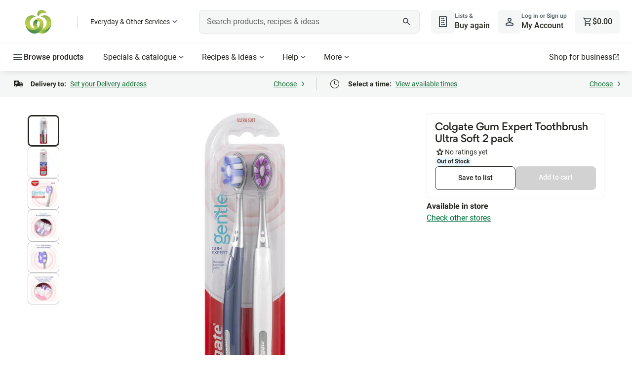

--- FILE ---
content_type: application/javascript
request_url: https://www.woolworths.com.au/U9WqPyy8WSNT-/hmqwUQd3/42-5Is/YE9XtD7r9zihm4/ZHFXenIRVwc/bHAGV/HlsLAkB
body_size: 179845
content:
(function(){if(typeof Array.prototype.entries!=='function'){Object.defineProperty(Array.prototype,'entries',{value:function(){var index=0;const array=this;return {next:function(){if(index<array.length){return {value:[index,array[index++]],done:false};}else{return {done:true};}},[Symbol.iterator]:function(){return this;}};},writable:true,configurable:true});}}());(function(){T0();f56();rP6();var tD=function(){return UN.apply(this,[QE,arguments]);};var DV=function(hV,w1){return hV[Wn[FA]](w1);};var k5=function(IN,C4){return IN+C4;};var XD=function(wM,nP){return wM===nP;};var Y7=function(){return ["Z3 );a^\v","9\x3f(","\vN","H","91IQ","k","P\x3fWBo}a~BJ\bL `\\cJr\x3f<\x07\x00HXR\tcey[uJ\ne","0Z\x00~","I]","A=OZY&3.;JWG^:)+\x40;K&12~H\x40X\fG21/",">\tJ\'4,",".1RQ\x07\b_6","G6)","3T","F\\>","]\'< p9S^","\fvCk","S\"^",".OZX\x3f!","),V\'SN","\\\x3f","ES>7","& #HQ","28","]70=2","c","*",",BAL73\\ X\t","*w\fr\x3fll~5$(y\x3f`a\"s\b38=CW\r\x4096/[ F\vX!&/(PJWanw^xC}o","4377KK","-SS\f","}u","MA","Y\'19;TA","TY","0W<U\bC07","\nD\bE r\x3f&S\x40\t\x40=:cW)C\tI3&31IZ}","J","P\"Y\fO$\x3f0S~L=81","57.\nB^\x07]!$\vT+S\bl= 0K[","kg\t\x40;.wIFPU]/lu}Rh6\x3fJBN/1\nLk","!Z8EX","\"S\fF","RG\'.1JS\f\bG","<1U_\'K>47","","=5","V ZX7**O"," \x3f3HD","UO197H_\x400*\f[.Z","[6+&F*",">;A[7[<-&A6","3","D_<6","u.\nMbAN&:`~O\x00","1>3;IF ","%Y#c<\"/*sK\b","\x3f3.=OW\v"," if!EChB.\"*$~pK}w7p","1CG","\x00dN8","I==17Bw\vE69",">+J_","^:3\'B","S\tE6/\"\\ X3D1>/:N\\-H%47","Oa"," P,]E*",".OXO 9,BW3","NAX\b]s<cT#_\n7</3\x07DLs2%KA6F\n7(3NA\v\bG<.","8_^:","\n","_p\x3f)6","B\t]6/E*",".:W Z","`","1&A*D9E\'<.","\x40!8","-^\\\fZ:.P*Ub3!2",",E6","&XF\'6\x3f-","E\b\f\x40\'*Q*X","\fFl5EeZ/-iW","6SF\bP;r","kG&S^3&31I\bX\b[\'/\"Af","\f","\"4","j2-7G*eZ\"=(*BV+\x00G21","^LAZ630GR^3o","VH\t","F=U","0,e\'YO\'7<B\x40+_:>&","3D$367CL>-7KA \tZ 7;:\x07\\J\x40\'81\nW#SZC<!.\x3fIQDm`=},Q*DZ^=r8;\x07[\fH11&G!Y\x073 (\x3f^\b\rL0)0KX:E\n:3,;\x07SX14P>\x3f,\x07&BX3&5,zQJ\nL\'5,","6&Y","y;27e\'YE13)*","9R","\nF&.&Z9S","N1\r;:Hc\bZ=;\"\\\x3fPp\x3f98Km(\bD:.&","4-P=aN&:","P;f\bE&=.\'WW7\f","P","VH\x074.F;WZ","\'{ B.X311","T*__+cik\v","\x3fDN\'1.","gr\f7[:0*\\9SZG\'!.~UW\fGs<cG&[^;$\x3f~QS\x07",";%Q~N\n",":(1JWX:#os\v*B*D","q\x00( ","P[","V.BB=9",",^\bE\x3f7<M","Y\nO 3","^\t]:2-","%8-Z=","91C*D","05\"t;","j]\vE2}\x07S.C^r6+\x40","\"ne","&Y#1&;T6s\bX= ","{JH(:","3BF!P","]\x07Z <$","\tX165=","M7&2B_Z$\r\nX*","7*.;IA\tZ","5*OW\n",",BV\r\t","\v\vE5\"A [","PW-+`=;,","*;Q","y:3(;w]\t/,F*DZz>\'=sN\\","*,","RG\'.1JS\f\bG2-G ZO ","Q\"W.B =.*KW.\v\v","\"","v","","\v\vJ2-x*B\bC1!","M 34*BV","(;\x40[\v[/,Z,Yb3<>2B\x40","B3<=;","T;^K\x3f7","$Si=6\x3f","7C","DEY7c"];};var vW=function(Y5,d7){return Y5==d7;};var OA=function(wW){var nV=0;for(var jn=0;jn<wW["length"];jn++){nV=nV+wW["charCodeAt"](jn);}return nV;};var ds=function(){return wG["Math"]["floor"](wG["Math"]["random"]()*100000+10000);};var ZW=function(){return g7.apply(this,[dJ,arguments]);};var IO=function(){return ["e","","+S&cb+u6*->^\tvCE]&OfVU","*8C\n%0\\#[I:","*R\"","\x00kIX/","N\r","VB!3kc.2A2","\n_Y2Qt5$I%","s2(|32D4","$\x07Kw","$S!","S\\91\r","","T#3s%%PNX5UB","2\t","I\x3f","\x3fZ56Q","e^9&\nP^W","XIV3:-","F0$","VYU>C",")","^I\\(\"Z)","3\nZ(","\x00","|6P(IVX/`<\'\x07)","4/Z%2w8\r9\\N","YO>QD5\x00Y%bNU*\\*2Y\f4","Ii2]U\x3f\'END","s(!","_N+_^#7","\npMC","0\x3f_(",",\x3fa\";S%\tq[Y>Bv\x3f \'_4AHA","63x\x00","O>\x40\\11","/\fZrX:T\\5!y)_F^","$B","T\x3f1G%Ej].","\x40K$(Z72","3P\bTn/_B15","3","LT","UDm/E(6E&G_IYg]S6>9k2\x07P^","6Y0P^|&","s\x3f<^2\x00RS]","WS.$V2$","%\v\x07M","C&;C\fM","&\n\v]SK>Bo#1C0nAG(","_V","F!VRS.","5n~\vUU\"\tD.RS[%","DY=7<E.","YRPWq","Z\bTS>SD","%X(\"E-\f"," ;\b","lBD\b","/{","Q%(","_/\'","5p)","GD","(US\"7","\"O6RB}\"%A&#_.8\fW","\\UR/X","pvR8Q\\<+\'\\!]FP.","*","-\\H\x40\b","TW\x3fP5!W","%\t2\bM_O\"","6\\\v","Q(2",";E2D\n)","RKW9!\"X\"8C\r","uCND9*.C&;C4","O>]_&7%B)U","8","^%E","O,VFF","H\vE\n[\x3f,G.2D\r%] -","K","S_>4X-","3\bD/DS\'U*$;W\n3][.^S$;\tD",";\"A","0E3","232","VN","$","8\"","*","",":\\D7","{[K>cY7<\x07F","B*-Z5:","gn<K^s6LF#wf:Wqgi`&mV%|COjx]W","6","S&P_i\"\x40U","\rN\\\x3fZu","4X\vSY{QD$7\vZ4UEH.\x3fG24B\f2P\x07V\tT/UB10\nO`_TF%.MXY/\fKGNR{RUp;O2SKW]k$[j6D\v!P[\r_^/C=\'^`PQWQ*Uf>:T,S\\[I4Bmx{FG%YHV_","~:^^\x3f&FI/GB\x40k\x00%Q\"1_%PKGTH7\\$=FE\"TDF","\bI^+E","VX:Bu(;^)Vs[.\x078","$1","SXNR=Y\\<","O\"XSu\x3f2*X\"\'W3","$/\fW","\r9Y%TI[&*.C&;C4","\bI{M^v<;B4","V","<P%3D6","","8E&9","QT+","%!XTIF","3Y","ZBK98F","6Y0EDZ4=%A","QC)<c4CFF9","\bW\x00O\\<UC","\tEK","C\n4,OTI","6=_3",".[&5Z$-^T",";G(3C4.\v","JY>","]U&","PE",";8A&;u$","O\"XS`%\b%.P5Y.P\bT","\\_2","sRT.\x07","X!","T5$I%^S[%"];};var QW=function(){return ["\x6c\x65\x6e\x67\x74\x68","\x41\x72\x72\x61\x79","\x63\x6f\x6e\x73\x74\x72\x75\x63\x74\x6f\x72","\x6e\x75\x6d\x62\x65\x72"];};var zD=function(){return g7.apply(this,[sU,arguments]);};var tQ=function cO(CN,qM){var As=cO;do{switch(CN){case XJ:{F1=xg+Lr+nn*sM+mn;WD=p7*nn*AV+hW;v7=m5-nn-sM+OQ*mn;Ug=ms-zO+J5+vO;sP=AV+Lr+xg*OQ*p7;H8=nn+m5*mn*Lr+sM;qA=UQ*AV*mn-m5;CN-=W8;Un=AV*UQ*nn*FA;}break;case X6:{Ms=AV-OQ+Lr+mn*m5;rV=p7*OQ*sM-UQ;fg=mn*hW-sM+OQ+FA;NA=mn*p7+Lr-hW*sM;CN+=AG;z7=AV+mn*xg+m5+nn;}break;case nh:{cD=FA+p7*xg+OQ-UQ;ws=OQ*m5-xg-sM;Wg=OQ*sM+xg*p7+AV;CN-=WK;BP=sM*xg*Lr*AV-UQ;Xg=m5*sM+p7*UQ;}break;case C9:{CN=M6;gr=FA+UQ+mn;Q1=xg*m5*p7+nn-OQ;m4=OQ*Lr*nn-UQ*hW;r4=m5+sM+mn*hW+nn;Bn=mn*UQ-OQ+hW+FA;xW=AV+nn*UQ+p7+m5;}break;case pZ:{CP=sM*mn-FA*AV-OQ;E5=hW*sM-OQ+mn*m5;JA=mn*p7+m5+sM+nn;dO=Lr*sM+p7*OQ*FA;tV=hW*xg+mn+AV+sM;w4=UQ+AV*hW*sM*FA;pN=p7*mn-nn+FA*sM;CN-=wU;m7=hW+mn+sM+UQ-Lr;}break;case sG:{jO=xg+OQ*p7-Lr+mn;OW=hW*UQ*m5+nn+OQ;Zr=FA*mn-UQ+OQ-p7;Os=p7*nn+OQ*m5-AV;CN=IJ;UV=nn*sM*UQ+FA-xg;cQ=OQ*mn+AV-xg;}break;case I8:{jW=xg*mn-p7*Lr*AV;CN-=C;Vc=mn*hW-m5+p7*xg;R5=p7+nn*UQ+FA*mn;dr=FA+mn*m5-xg;}break;case HE:{var z5=MV(nr(rD,P4[nr(P4.length,Lr)]),F8);var tN=Ss[Jg];var RM=JD;CN+=sd;}break;case RX:{vQ=UQ-xg+mn*sM;N7=m5+sM*nn-OQ+Lr;CN=Wh;NP=mn*FA-AV+xg*OQ;NQ=m5*p7*UQ-sM-OQ;Fr=sM*mn-FA-nn*Lr;R1=mn+sM*FA*nn-xg;x7=p7*mn-AV*FA*OQ;zP=p7*mn-m5+FA;}break;case JJ:{RD=hW*OQ+AV*mn*FA;QM=xg*mn*Lr+p7+hW;Qr=UQ-xg+hW*mn+OQ;Qg=Lr+hW-sM+mn*m5;AM=nn+m5*OQ*UQ;pA=m5*xg*p7-AV*UQ;CN=HI;}break;case cU:{var nW=qM[zx];B1.wZ=cO(P9,[nW]);while(PD(B1.wZ.length,IG))B1.wZ+=B1.wZ;CN=W6;}break;case NJ:{DD=xg*mn-p7*AV-Lr;CN-=I2;WN=nn*FA*sM-hW*OQ;M5=hW-UQ+AV+mn*sM;lP=xg*FA*m5*AV;BQ=OQ+xg*m5*p7+UQ;}break;case Tx:{CN-=Kx;ln=p7*sM*OQ+nn;f7=xg*mn-hW*OQ+Lr;J1=AV+OQ+p7*sM*hW;C7=mn*m5-OQ*UQ-xg;RQ=mn+nn*UQ+sM+hW;L4=nn*p7*FA-hW-OQ;}break;case sJ:{CN=vd;pg=sM*mn-p7+OQ+m5;D5=p7*Lr+hW*mn-UQ;GN=AV-nn+mn*Lr*hW;KW=sM*m5*xg+AV+p7;Ag=AV*nn*sM+Lr;vs=hW*Lr*OQ*m5*AV;H1=mn-AV+sM+p7*nn;Us=xg*mn-Lr+UQ*OQ;}break;case OI:{IQ=mn*xg+OQ-nn*hW;gQ=xg*nn+hW*sM-mn;Qn=hW*FA*nn+m5*p7;Gc=mn-UQ+nn+sM+Lr;LW=p7*mn+OQ*sM-m5;WA=UQ+m5*FA*hW-Lr;CN+=qx;}break;case Ld:{P4.push(IV);MA=function(n7){return cO.apply(this,[wx,arguments]);};kg(qc,mO,DP);CN+=N;P4.pop();}break;case BZ:{YD=hW*mn-FA-m5*OQ;f1=mn*UQ+nn*OQ-p7;Wc=FA*Lr*m5*nn;Er=Lr+xg*AV+m5*mn;Kr=p7+UQ*mn+nn+FA;JW=OQ+nn*xg+mn-AV;CN=U6;}break;case pK:{DP=OQ+FA-m5+AV+sM;jV=UQ+FA*hW-OQ+sM;PN=hW+m5-p7+UQ+Lr;CN+=AX;Sg=OQ+AV-UQ+FA*sM;K1=xg+p7*hW-UQ+sM;}break;case kE:{Ks=p7*mn-nn+xg+OQ;rO=OQ*nn+UQ+hW+m5;CN=qK;xV=sM+Lr+xg+UQ*mn;j4=m5+OQ*Lr+mn*xg;TA=FA-nn-Lr+xg*mn;vP=FA+hW*mn+nn+UQ;}break;case Dd:{L8=OQ+FA*mn+AV-hW;VM=UQ*hW*nn*Lr+FA;cr=mn+nn-p7-OQ-AV;CN+=TU;r7=AV+sM*m5*FA*UQ;Bg=AV+hW*mn-FA-UQ;cg=hW+UQ*FA*nn;f5=AV+mn-Lr+nn*OQ;}break;case rx:{sO=p7*m5+UQ*FA*nn;WW=OQ+sM+m5*mn;CN-=h8;fs=mn+Lr+FA*m5*nn;I1=FA*OQ+UQ+mn+xg;dg=OQ*hW*xg*AV+nn;dM=nn+p7*mn+hW+OQ;}break;case bZ:{QP=FA-OQ+hW*nn;wA=AV*mn+hW*OQ*p7;mM=xg*Lr*p7*hW;gW=m5*FA-sM+p7*nn;CN=mG;HW=nn+mn*m5+hW*UQ;xA=UQ-Lr+AV*mn;}break;case Ax:{n5=AV*mn+OQ*sM-Lr;CN-=Gm;zM=mn*FA+hW*p7+UQ;Og=xg+sM*nn*UQ;XP=FA*nn*AV*Lr-UQ;kP=xg*hW*AV*p7+mn;S7=m5*hW+mn+xg-sM;}break;case Ex:{while(PD(v8,jg.length)){var mg=DV(jg,v8);var tn=DV(lA.Z8,Uc++);bD+=UN(M0,[ZP(lQ(ZP(mg,tn)),B4(mg,tn))]);v8++;}CN=W6;return bD;}break;case bU:{IW=OQ*mn-Lr;X5=mn+nn*AV*sM;Hg=m5+nn*AV*p7;Zg=p7-xg-sM+FA*mn;CN-=nJ;}break;case H0:{CN=vx;dQ=xg+hW*nn*UQ;bQ=mn*xg+nn+Lr+AV;gc=AV*xg*hW*m5+FA;kM=mn+AV*xg*m5*p7;}break;case rX:{QD=m5*p7*xg+OQ*AV;BV=UQ*mn-m5+OQ+p7;K5=OQ*nn+m5-p7-xg;MO=p7*hW*AV*OQ-nn;CN-=CX;vL=sM*mn+AV+xg+p7;Hw=p7-UQ+hW*AV*m5;}break;case K9:{p7=Lr*sM-hW+xg;OQ=UQ-Lr+m5-AV;nn=xg+p7*Lr+OQ+m5;mn=sM*m5+nn-UQ+p7;CN=W0;WC=m5*mn+Lr+nn+AV;gY=xg*m5+UQ*hW+p7;JD=+[];}break;case Hm:{Wj=OQ*AV*UQ*hW;J5=AV+xg*OQ*p7-sM;CN+=BX;Ft=OQ+mn*AV+m5*Lr;Zp=UQ*Lr-sM+nn*m5;}break;case R9:{Mk=hW+OQ-nn+mn*sM;jc=mn*hW+UQ-nn*Lr;bS=p7*nn-OQ+mn+sM;CN+=m9;Ht=hW*FA*nn+Lr+m5;GR=UQ*Lr*nn*sM-p7;}break;case c0:{CN=W6;return ER;}break;case cx:{VT=p7*AV*nn+hW-FA;CN+=Lx;gC=OQ-UQ+hW*nn-p7;Op=sM*UQ*AV*m5+OQ;lz=sM*OQ+nn*p7-UQ;dY=mn*p7-hW-UQ-OQ;GT=Lr*hW+p7*nn+UQ;}break;case Yx:{nC=Lr+hW+AV+mn*UQ;Gk=sM*mn+xg-Lr;qj=UQ+xg*mn-p7-OQ;KH=UQ*Lr*nn*hW-m5;Cp=OQ-hW+mn*AV*UQ;kl=Lr*UQ*mn-m5*xg;CN-=k9;}break;case tm:{nz=xg+mn*m5-sM-UQ;PT=m5*FA*sM+hW+p7;Sk=UQ*p7*sM-xg+OQ;jR=OQ*AV*xg*p7-FA;Bt=m5*mn+hW+nn;CN-=M0;}break;case UG:{Nf=FA*xg-Lr+nn*sM;wk=mn*sM+nn-m5+Lr;CN=Km;zR=m5*nn-mn+Lr-AV;Jl=hW*mn-p7*Lr-sM;}break;case Wh:{gl=hW*mn+FA+nn-sM;VR=nn*p7-hW-m5-Lr;Ww=p7*mn+xg*OQ-sM;DF=p7*FA*hW*sM+OQ;CN+=mI;Fz=sM+p7+FA+mn*m5;}break;case m2:{qk=p7+OQ+mn*sM+m5;xw=mn*m5+FA-UQ+p7;Jw=FA*xg*UQ+m5*mn;CN=TI;Pt=mn*UQ-hW-OQ+AV;zS=p7*xg*Lr+m5*mn;jH=xg*OQ+UQ*nn*hW;}break;case HZ:{CN=HG;qC=nn+p7+sM+FA+m5;GH=hW*nn*UQ-Lr-sM;kH=OQ*xg-FA*hW+p7;nL=sM*xg*AV*p7+m5;IV=mn*UQ+AV+FA+sM;qc=m5*xg*p7+FA-OQ;mO=UQ*p7*hW-FA*AV;}break;case qK:{CN+=G6;SL=m5*xg*sM+AV*Lr;fz=Lr+p7*nn-FA-m5;wz=OQ*xg+mn*p7-UQ;gp=mn*FA+sM+xg*OQ;Wt=mn*UQ+hW-FA-xg;}break;case C0:{mp=mn*sM-nn+AV+Lr;CN+=f6;Lw=xg*hW*OQ+nn+UQ;Fw=m5*nn+xg-FA+p7;Xf=mn*sM+xg-nn*p7;BF=hW*mn+nn-m5*Lr;}break;case vd:{tl=p7-nn+OQ*mn*Lr;ZH=Lr+xg+nn*OQ+UQ;SH=xg+OQ*sM*m5-hW;Pk=FA*nn*xg-p7*AV;df=UQ*xg*sM+nn*OQ;hk=hW*sM*OQ+p7*FA;CN-=ME;}break;case Q:{gF=OQ*nn+m5*FA-p7;pk=m5-hW+nn*sM*UQ;CN=C8;kw=xg*mn-UQ-Lr+nn;gw=sM-m5+nn*xg*UQ;ZF=mn*sM+nn+hW+UQ;}break;case RU:{wb=xg*FA+AV*OQ+hW;AY=AV+UQ*p7+OQ;bp=sM+xg+m5*FA*Lr;Ib=Lr+FA-UQ+sM+OQ;Dt=AV*OQ*Lr-UQ+hW;ql=UQ*sM+xg+hW+p7;CN-=A;jz=xg*AV*sM;}break;case tK:{TS=mn*xg-OQ+hW-FA;CN-=MI;pT=nn*xg-m5-AV;kt=mn*m5+sM+FA*UQ;Qz=mn+sM*m5+p7*Lr;UC=OQ*m5*sM-hW*AV;Ab=p7*mn*Lr+nn;nf=nn*xg+OQ*hW-m5;}break;case BX:{ww=mn*xg+FA*sM*AV;CN=DI;EH=mn*sM+m5+OQ+UQ;nR=mn*xg-m5+nn;dL=AV-xg+hW*p7*sM;Pw=sM*mn+nn*Lr-FA;Yl=p7*AV+m5*mn-sM;lT=mn*sM+FA*p7+nn;Gz=nn*m5+xg+hW+OQ;}break;case p2:{wC=OQ+nn+m5*xg+Lr;qz=FA-Lr+UQ*hW*xg;Nw=mn+xg+OQ+sM+UQ;Bp=AV+sM+mn+OQ-FA;Xl=OQ*m5+xg+FA+AV;CN+=hK;TH=nn*FA+xg+p7+hW;}break;case Y6:{RR=sM*OQ+xg*nn*UQ;Gl=OQ*nn*AV-Lr;WL=m5+FA+mn*xg*Lr;OC=Lr+FA*m5*nn;CN-=KU;LH=p7*AV*m5*hW-Lr;dF=mn*OQ-AV*p7-Lr;}break;case L2:{zb=nn+m5*p7*xg+Lr;ZS=AV+OQ*Lr*sM*m5;nt=hW*OQ+xg*mn+sM;CN+=g6;cz=p7*xg-AV+OQ*nn;ht=mn*p7-Lr-m5-hW;Pb=xg*mn+OQ*AV+nn;Ez=OQ*mn-m5-FA*UQ;bC=mn*p7-hW;}break;case PJ:{kp=UQ+hW-sM+p7*mn;HL=nn*AV*hW+m5*UQ;ml=FA*p7*nn+hW*OQ;Gf=p7*mn+Lr+nn*hW;dT=xg-AV+p7+m5*mn;Kk=mn*sM+Lr-p7*FA;CN=MI;}break;case JG:{HS=nn*OQ+mn+sM*p7;Bk=xg*hW+FA*mn+nn;DB=sM*UQ*nn+Lr-hW;KL=OQ+mn*Lr*xg-AV;nl=mn*sM+m5*FA+OQ;BB=p7*mn+hW+FA+UQ;rH=p7+xg*mn-nn+Lr;CN=NJ;}break;case Nd:{CN+=v0;vc=AV-sM+mn*p7+nn;bl=OQ*AV+FA*nn*UQ;cH=p7+AV*UQ*nn-sM;pp=hW*nn-OQ+mn+xg;}break;case fX:{gL=sM*UQ*xg+Lr;BS=nn*m5+p7-Lr;PH=m5*OQ*UQ+mn*Lr;CN=tm;vp=FA+sM*OQ*m5+mn;}break;case GJ:{mB=hW-nn+p7*OQ*sM;Vw=Lr+FA*sM*nn;Jb=mn*sM-nn+OQ+AV;CN=Q0;nH=p7*nn-xg*sM*Lr;}break;case sK:{pL=hW+Lr+nn-xg+FA;Sc=hW*sM-UQ+nn-OQ;tT=m5+hW*OQ+sM*AV;CN=nh;bj=xg*p7+hW-AV+UQ;qY=p7*m5+xg+Lr+AV;bz=xg+OQ+nn+UQ+m5;fl=sM*hW-xg*AV*Lr;zH=hW+sM*OQ+xg+p7;}break;case l9:{fH=nn-AV+hW+OQ-Lr;CN-=G;Uw=hW+m5*p7-OQ;LT=p7*AV+m5-Lr;Kw=m5+xg+OQ*hW+UQ;fR=p7+OQ+hW*UQ-Lr;st=nn+sM-p7+UQ*OQ;fj=UQ*OQ-xg+hW+m5;Yp=FA+xg*p7-AV+m5;}break;case kK:{Sw=p7*hW-AV+sM*mn;Fk=xg-m5+mn*p7-Lr;CN=hJ;rt=xg*AV+mn-p7+Lr;kk=mn-hW+sM+Lr+FA;}break;case Ym:{RL=xg*AV+nn+mn*p7;CN=RX;mL=OQ*nn+mn+xg-m5;Xt=xg*Lr*mn-OQ*hW;Bl=mn-m5+xg*p7*UQ;rS=mn*hW-nn+p7*UQ;gB=mn*m5-Lr+nn;mf=nn*hW*UQ-mn-FA;OS=hW+mn*xg-nn*Lr;}break;case C8:{JT=mn*sM-FA+xg+Lr;xL=mn*FA+m5*Lr+p7;NS=m5*UQ+p7*xg*sM;Xw=nn*sM+m5*FA*p7;CN=rX;HF=p7*mn+OQ-FA+xg;}break;case jU:{Iw=UQ+p7*xg*sM-hW;lp=m5-hW-UQ+p7*nn;fb=OQ+sM*p7*hW-m5;CN+=Ex;Kz=m5*hW+OQ*FA*xg;}break;case Vm:{var xk=DC[QL];CN=zI;}break;case IJ:{BH=FA-AV+Lr+m5*OQ;sH=m5*Lr*hW*OQ;CN+=F9;rz=hW-UQ+mn*Lr*m5;It=mn*AV+nn-UQ+m5;Rc=OQ+mn*hW-Lr+AV;Fj=UQ-AV+p7*nn-sM;}break;case A8:{var TF=nr(Rp.length,Lr);CN=K6;}break;case HG:{CN=KK;CT=FA*UQ+nn+p7-Lr;nB=xg+p7*sM+m5;rf=m5+xg*sM+FA+OQ;sF=OQ*xg+nn+FA-hW;nF=m5*AV+p7+sM*hW;xt=m5*p7+FA*sM;}break;case c2:{hT=mn*p7+nn+AV;zk=m5*FA-OQ+mn*UQ;CN=G9;rp=m5*OQ*hW+xg+AV;nw=OQ+sM*xg*m5-FA;AF=Lr*m5*p7*hW+OQ;zw=xg*hW*m5+p7+sM;}break;case R:{var mT=qM[zx];var KF=k5([],[]);var fC=nr(mT.length,Lr);while(pt(fC,JD)){KF+=mT[fC];fC--;}return KF;}break;case GU:{CN=CE;Gj=sM+xg*mn-p7*UQ;mt=sM*AV*hW*xg-OQ;ZY=OQ*xg+hW*Lr*mn;sb=OQ*nn-mn+AV*p7;Jt=FA*AV*mn-UQ-hW;}break;case ZU:{kz=xg+OQ+m5+p7*mn;Eb=UQ*Lr*mn+sM-OQ;YB=Lr-nn-sM+p7*mn;Ut=m5*AV+nn*sM-UQ;CN=KX;JL=UQ*Lr+p7*mn+nn;lR=Lr-xg+OQ*sM*m5;}break;case zZ:{dl=FA*sM*nn*Lr-OQ;Bf=FA*hW+sM+mn*p7;CN+=IE;XB=m5+AV*nn*OQ-p7;tw=Lr+nn+m5+mn*UQ;Pf=sM*m5*OQ+p7;}break;case EJ:{LR=mn*m5-nn+sM;Bz=FA*mn-m5-xg+UQ;CN-=QJ;Et=OQ*UQ*m5-mn-nn;jB=AV*mn+OQ*nn-FA;Cj=xg*AV+m5*nn*Lr;EL=mn*UQ-AV*p7;SR=mn*p7-AV+FA+sM;jS=mn*m5-AV-hW-nn;}break;case z9:{kS=m5*xg*OQ+p7+sM;ct=FA-m5+mn*hW-nn;nY=OQ*mn-hW*nn-UQ;YL=FA*OQ-UQ+xg*nn;CN=hx;PF=nn*AV*m5+hW+UQ;bk=FA*mn+m5-xg;Mz=nn*OQ-Lr+AV-m5;xT=mn*OQ-m5+sM-hW;}break;case HJ:{HC=hW*Lr*FA*sM*p7;Jk=mn*m5-OQ*xg-p7;NL=m5-UQ*FA+mn*OQ;Cz=UQ*m5+hW*p7*OQ;CN+=Z;}break;case TX:{while(PD(RM,tN.length)){var GB=DV(tN,RM);var Rk=DV(AB.QI,z5++);Tw+=UN(M0,[B4(ZP(lQ(GB),Rk),ZP(lQ(Rk),GB))]);RM++;}CN-=U6;}break;case Px:{Uz=hW-UQ+OQ*nn;Kb=nn*FA*xg-p7-hW;CN=fI;MC=p7*m5*UQ-Lr+OQ;UH=nn*p7-OQ*xg+hW;}break;case q8:{lL=m5+sM*nn+OQ*xg;KS=mn*hW+Lr-FA*m5;xb=p7*mn+m5*FA-UQ;OH=sM*p7+nn+OQ*m5;CN=sG;}break;case P6:{Mj=sM*m5+p7*Lr+nn;Az=AV*nn-FA+p7+UQ;bL=hW+AV*Lr*OQ*xg;kj=sM+nn-m5+xg*p7;Xp=xg+p7*hW+nn+sM;Yb=UQ+nn*FA-m5-xg;CN-=c9;xH=Lr*FA*hW+sM*OQ;WS=Lr+AV*nn-p7+UQ;}break;case vK:{CN=BJ;qb=UQ*nn+mn+hW*AV;bb=xg+nn*sM*AV+UQ;jF=sM*mn-FA-xg-hW;Ql=nn+mn+m5*sM-FA;DL=mn*m5+Lr+sM;DS=OQ-FA*p7+m5*mn;Aj=OQ+p7*Lr*mn;zF=UQ+hW*mn+FA*m5;}break;case CE:{KB=p7+mn*hW+Lr+sM;Mf=OQ+mn-m5+p7*hW;rb=p7*mn-OQ-m5-xg;CN+=S9;PL=nn*AV-FA+p7*OQ;cb=OQ+xg*nn-sM*m5;lH=sM*hW*Lr*UQ+p7;rF=mn+hW+nn+Lr+OQ;ff=sM*UQ*nn+hW+p7;}break;case VI:{Fb=sM*p7*FA+mn*xg;tj=nn*UQ*xg-OQ+mn;zL=mn*p7+hW+nn+xg;pB=UQ*mn+sM-p7;tp=sM*p7*OQ-hW*FA;CN-=P8;JH=UQ+FA+m5*nn+Lr;}break;case WI:{Iz=mn*Lr*p7+OQ+m5;WR=mn+OQ+m5*sM*p7;Dl=OQ*p7*hW+xg*FA;PY=hW*mn+AV+sM-xg;gT=OQ*mn-FA-hW*xg;CN+=O2;QB=hW*xg+AV*Lr*mn;db=nn*xg-FA+sM*p7;mz=m5*FA+hW+nn*p7;}break;case kh:{gf=OQ*mn+FA-nn;LS=p7*OQ+nn*sM*AV;TL=hW+AV+p7*OQ*xg;LB=mn*OQ+m5-nn*Lr;CN+=lU;JB=mn*UQ-sM-AV-Lr;zj=Lr-nn-FA+sM*mn;Gw=sM*nn+xg*mn+hW;gt=AV+m5+nn+p7+mn;}break;case Um:{CN-=r2;Vf=FA-hW-Lr+p7*mn;mj=UQ*xg+AV*mn-FA;Qj=p7+sM*mn+OQ-m5;Tc=sM*OQ*p7-UQ+FA;}break;case KX:{CN=OI;Yz=FA*p7+mn*xg+OQ;SC=p7*m5*AV+mn-OQ;Zj=nn*sM-mn-hW+FA;Zt=mn+FA*OQ+Lr;UB=nn+m5*mn+UQ-OQ;nk=p7*OQ*xg-nn+m5;}break;case cJ:{bT=xg*p7*OQ-nn+UQ;fp=Lr+nn*AV*p7-FA;Yj=xg+nn*m5-hW-mn;Rt=mn*FA-xg+UQ*OQ;CN=Ax;Mp=m5*hW*FA*sM;}break;case wm:{var bD=k5([],[]);var Uc=MV(nr(tf,P4[nr(P4.length,Lr)]),Sg);var jg=DC[GF];CN-=fI;var v8=JD;}break;case qh:{MY=AV+nn*OQ+UQ+FA;CN=f8;Tz=AV+mn+nn-OQ+sM;Qf=Lr+xg*sM+nn*FA;pC=p7*nn+m5+FA-AV;}break;case Hx:{Qk=nn+FA+sM*Lr*mn;Vk=hW*xg*FA+p7*mn;vC=AV+mn*sM-OQ*p7;Ct=UQ-hW*nn+m5*mn;Kt=AV*m5*hW+xg*mn;Ck=nn+UQ*p7*Lr*OQ;CN+=j9;}break;case KK:{TC=nn+hW+AV*UQ;hf=AV*p7+FA*Lr+sM;CN=DE;vb=AV*FA+hW+Lr+OQ;Af=FA+m5+AV+p7+hW;}break;case V2:{cp=Lr*sM+xg*mn-p7;hY=m5+p7*mn+AV*nn;rY=AV+OQ*nn;NH=mn+nn*OQ+p7*xg;CN+=m0;Xb=OQ+Lr+nn*xg*UQ;}break;case vU:{BT=mn*sM-AV+p7+m5;mb=AV+mn*xg-nn*sM;NY=OQ*xg*AV+UQ+nn;Vb=AV-OQ+mn*hW-p7;CN-=YZ;nS=FA*UQ*m5*p7+AV;tF=p7+mn*m5+nn*Lr;}break;case mh:{Cf=UQ*m5*hW+mn*p7;Ok=xg*nn+Lr+sM-hW;Kl=UQ*nn+Lr+xg*p7;GL=nn+sM*hW*FA*p7;vF=Lr*nn*p7*AV-hW;QY=mn*hW+nn+p7;CN=z9;CC=OQ+FA*hW*UQ*sM;JF=sM+OQ*AV*p7+nn;}break;case bG:{mH=mn+sM+m5+hW*Lr;sj=mn*OQ-UQ*hW+AV;HR=UQ+p7+sM*hW*m5;CN+=Xm;IL=AV*p7*sM+Lr+mn;zB=Lr-FA+sM*m5*UQ;vk=m5+hW*p7+mn*sM;}break;case wh:{Gt=nn*hW-m5;XY=Lr+mn+nn*AV+OQ;TR=AV-sM*nn+mn*m5;Mt=xg-Lr+hW*mn+AV;xj=m5*AV*nn-hW-sM;Gp=hW+AV+m5+mn*xg;WB=hW-UQ+AV+OQ*nn;CN=bU;xf=nn*UQ*sM;}break;case Mh:{EY=OQ*m5-FA-Lr-p7;Xz=xg+p7*AV+FA*Lr;CN+=tE;hS=p7+xg*UQ+nn+FA;RF=FA-p7-hW+xg*UQ;Sb=m5*UQ*Lr+FA;}break;case PK:{Nj=sM*mn+nn*hW;jw=OQ*nn+p7*AV+UQ;qp=OQ+m5-UQ+mn*AV;lt=Lr+hW+UQ+mn*xg;CN-=ph;}break;case C2:{mk=AV+m5*hW*sM+FA;bt=p7*mn-OQ*hW-FA;lB=hW*Lr+m5*OQ*UQ;CN=rx;Rw=m5+mn-xg+nn;qH=FA+m5+mn+nn+Lr;}break;case qU:{Zf=mn+xg*m5*OQ+p7;Ow=FA+xg*m5*OQ-hW;Dj=xg*nn*Lr+p7*mn;Dp=hW*sM+m5*Lr*mn;EF=nn+p7*mn+xg*FA;CN=cX;Wz=p7*mn+m5-Lr+FA;}break;case gG:{qT=Lr*m5*mn-xg*p7;dH=AV*nn*sM+hW*UQ;KR=OQ*sM*FA*UQ+xg;vB=mn*sM-AV+m5*nn;xY=sM+p7*m5*FA+OQ;CN=G2;ms=m5*xg*FA+mn-hW;XC=OQ+hW+mn*xg;}break;case EE:{Rj=AV*xg*p7*sM+FA;kL=m5*UQ*FA+nn-sM;CN+=t9;AC=mn*AV-hW-FA+sM;FS=sM+AV*nn*Lr*OQ;Oj=mn*sM-hW;gj=hW-sM+AV*mn*UQ;}break;case wK:{CN=W6;var VY=qM[zx];AB.QI=cO(BE,[VY]);while(PD(AB.QI.length,cB))AB.QI+=AB.QI;}break;case NI:{return Mb;}break;case G8:{YT=AV*nn*sM-m5-UQ;IH=nn-m5+AV+p7*mn;Sz=FA*mn+hW*m5*UQ;Hz=m5*UQ*OQ-xg;Bb=Lr*UQ-sM+FA*nn;XL=AV*hW*OQ*sM;CN+=bd;zc=UQ*m5-OQ+AV*mn;}break;case Qx:{mw=sM*mn+Lr-AV+m5;CN=JJ;KY=FA+m5*mn-nn-sM;tH=p7+mn+xg*hW*m5;kb=OQ*xg+m5+mn+UQ;fB=p7*FA*nn-UQ+hW;kT=FA*m5*nn-hW-sM;}break;case jd:{UY=mn*xg+AV-p7*Lr;PC=mn*xg-p7+hW+Lr;CN=jU;Kp=sM+mn*hW+m5*xg;bB=OQ-nn+sM+m5*mn;ZL=Lr-sM+mn*OQ-p7;}break;case zI:{CN=CG;for(var sL=nr(xk.length,Lr);pt(sL,JD);sL--){var xB=MV(nr(k5(sL,jk),P4[nr(P4.length,Lr)]),Qt.length);var SB=DV(xk,sL);var Lt=DV(Qt,xB);EB+=UN(M0,[ZP(lQ(ZP(SB,Lt)),B4(SB,Lt))]);}}break;case W9:{hB=UQ-AV*p7+mn*xg;CN-=Th;sf=AV*p7*xg*OQ+FA;GC=sM+FA*mn-m5*hW;dR=Lr+hW+UQ*mn;QH=m5+Lr-nn+OQ*mn;xl=FA+nn*OQ-m5*sM;bH=UQ-nn+sM*mn+m5;zO=AV-sM+OQ*nn-m5;}break;case cG:{wB=hW*xg+FA+mn*UQ;Lj=UQ*FA*xg*p7-AV;RT=UQ+p7*xg*m5+hW;CN+=J6;dz=mn*m5-hW*AV-nn;hF=hW+FA+m5*sM*xg;Fc=AV*sM*OQ*FA-Lr;}break;case M2:{IF=FA*nn-AV+mn-sM;CN-=RK;cL=Lr-m5+mn+OQ*sM;Cw=OQ*AV*m5+mn;XT=nn*UQ*hW-Lr-FA;WT=xg*nn*AV-m5+p7;Kf=sM+hW*mn-AV-p7;}break;case cX:{pH=mn*UQ+FA+AV;Rf=hW*OQ*sM-nn-UQ;HB=UQ*hW*sM+nn*OQ;CN=cG;OB=p7*AV*OQ;}break;case f8:{Ak=m5*FA*Lr*p7+UQ;rl=xg+sM*p7*OQ+UQ;hC=hW*m5+mn*FA*AV;VC=xg+FA*mn+sM+OQ;CN=Nd;Ew=m5*nn+AV+xg*OQ;lb=hW+xg+nn*sM+Lr;lC=OQ*sM+mn*UQ+m5;}break;case TZ:{CN+=Rh;vz=m5*mn-hW-xg+nn;xC=m5*mn+FA+Lr+xg;hL=OQ*m5*UQ*AV-FA;mS=mn*p7-OQ*AV;kF=AV*Lr+mn*sM;}break;case Xx:{lw=hW*sM*p7+OQ-AV;Uj=m5*mn-hW-sM-nn;Ll=OQ*mn-sM*nn;Zk=p7*mn+FA+hW-AV;fk=Lr+hW*mn+nn;Hb=OQ+hW+nn*sM*UQ;dS=mn*m5+xg-FA*OQ;wf=hW*nn+mn*p7+m5;CN-=T6;}break;case Ed:{Jz=OQ-AV*p7+UQ*mn;CN-=kI;OL=nn+p7*m5*OQ-sM;qB=FA*AV+sM+xg*nn;Ek=AV*UQ*m5*xg;}break;case D2:{wj=Lr+p7*mn-xg*hW;TT=OQ*mn-hW-UQ;YC=hW*mn-p7*FA+nn;GY=xg+sM+OQ*nn*AV;CN-=CZ;wT=mn*Lr*sM-hW-AV;sR=mn*AV*FA-m5*p7;}break;case n9:{jf=nn+mn+p7*FA*xg;CN=n8;mC=FA*m5*sM+p7*hW;vj=nn+mn*UQ+AV;KT=m5+FA*xg*nn+Lr;}break;case U6:{zp=AV*m5*p7+sM*nn;tb=xg*mn+hW*m5*FA;LF=UQ-OQ*sM+mn*m5;CN=TZ;jp=p7*UQ*xg+m5*OQ;IC=sM*nn+hW-Lr;Vj=UQ+nn*hW-m5+sM;FF=p7*nn+m5+xg+sM;Tb=hW+sM*nn*UQ;}break;case md:{nb=mn-m5-Lr+nn*sM;Wb=OQ*sM+hW*mn-UQ;CN=cx;QF=nn+sM*mn+xg+m5;HT=mn*FA*AV-p7*nn;}break;case fI:{Vp=xg*mn-FA*UQ-m5;OR=m5*mn-AV-OQ*UQ;CN-=v0;Yf=mn*OQ-nn-AV-sM;Yw=hW+AV*p7+OQ*nn;ET=FA-m5*xg+mn*sM;Pl=nn*xg*AV-FA-UQ;YF=sM*OQ*Lr*p7+hW;}break;case sX:{tk=hW*OQ*UQ+m5*AV;CN=GJ;Rz=xg*m5*FA+AV*sM;OT=UQ*nn+AV+mn*xg;zT=FA*AV*OQ*hW+Lr;xz=m5-FA+xg*mn*Lr;vH=AV*mn*FA-sM-xg;ll=Lr+OQ*AV*nn+sM;}break;case C6:{Yk=FA*sM*p7+nn*m5;Tj=sM*Lr*mn+hW+m5;pf=FA-m5-hW+sM*mn;CN=Tx;NF=p7*mn-AV-UQ*hW;Nb=OQ*UQ+FA*AV*mn;zf=Lr*AV*sM*nn;Tk=mn+OQ*m5*sM-UQ;}break;case O8:{CN=W6;BL=[jb(hW),jb(kB),Cb,MB,jb(F8),jb(Lr),jb(xg),rL,jb(FA),JD,jb(DP),m5,xg,jb(nn),jV,MB,jb(m5),sM,UQ,JD,DP,jb(PN),rL,Lr,jb(Sg),OQ,F8,jb(PN),m5,jb(K1),wb,jb(sM),DP,AV,Lr,jb(AV),[FA],jb(jV),jb(FA),jb(m5),jb(xg),AY,jb(AV),FA,jb(Lr),jb(Lr),jb(m5),m5,xg,AV,PN,jb(bp),AV,jb(Ib),DP,Dt,JD,DP,jb(ql),AY,jb(Lr),JD,jb(m5),jb(AV),Ib,jb(PN),xg,jb(Lr),F8,jb(jz),EY,jb(m5),rL,jb(ql),Xz,DP,jb(OQ),p7,jb(sM),DP,jb(hS),RF,Sb,JS,jb(AV),FA,hW,jb(Lr),jb(MB),jb(Lr),jb(CL),jb(ML),GS,xg,rL,jb(dj),lc,MB,JD,jb(UQ),DP,jb(jT),xg,FA,JD,FA,jb(hW),jb(m5),PN,jb(F8),Lr,OQ,jb(sM),jb(hW),[FA],jb(Dt),nj,jb(xg),hW,xg,jb(Wl),Wl,AV,xg,jb(AV),jb(RF),jV,jb(hW),PN,jb(MB),p7,jb(DP),PN,AV,jb(FA),jb(JS),AV,RF,JD,jb(vt),[JD],jb(Nk),F8,RF,jb(PN),rL,Lr,jb(Wl),ql,AV,jb(K1),[JD],jb(rk),jb(Lr),jb(AV),MB,jb(Dt),Dt,jb(MB),sM,jb(sM),p7,jb(p7),MB,jb(AV),sM,jb(IB),FA,AV,jb(AV),jb(FA),jb(PN),m5,jb(OQ),Lr,jb(Lr),jb(PN),jV,jb(UQ),sM,jb(p7),jb(AV),jb(RF),DP,jb(rL),jb(FA),m5,jb(AV),PN,jb(rk),Ib,p7,FA,jb(Lr),FA,jb(Ib),Ib,sM,jb(CL),nn,jb(hW),FA,jb(Ib),xg,jb(AV),IB,jb(DP),p7,jb(hW),jb(AV),Ib,jb(jz),Sb,ML,m5,jb(m5),DP,jb(Ib),F8,jb(hW),FA,jb(Dt),hS,jb(fH),jb(m5),rL,jb(Uw),AV,AV,OQ,jb(vt),K1,JD,jb(Ib),LT,bp,JD,jb(p7),hW,jb(sM),jb(Kw),fR,jT,Ib,AV,jb(JS),jb(st),fj,jT,m5,jb(RF),jb(Yp),qC,hW,m5,jb(PN),[FA]];}break;case X2:{PB=Lr+AV*xg+mn*UQ;CN+=IX;bf=mn*FA+m5-OQ*Lr;Al=AV*nn*sM+mn*hW;CR=sM*p7-AV+mn+hW;jC=p7*OQ*UQ+mn+nn;}break;case vx:{JR=xg+FA*sM+hW*nn;CN=PJ;cw=xg*OQ*p7+UQ+m5;cj=OQ+nn*AV+sM*mn;VB=xg*nn+AV-Lr-OQ;lk=mn*hW+OQ+FA+sM;BC=sM*hW*m5*FA+AV;}break;case w9:{xR=OQ*m5-xg+nn*UQ;Ul=sM*xg+nn*hW;CN+=VX;kf=OQ*UQ*xg+mn+FA;qf=nn*hW+p7*mn+FA;FC=sM*m5*p7+Lr+mn;}break;case G6:{CN=fX;sS=xg*mn-OQ*Lr;Ol=Lr+mn+AV*sM*nn;gk=p7-nn-AV+mn*OQ;Pj=UQ*Lr+nn+xg*mn;RB=xg*AV+m5*mn-p7;}break;case M6:{CN=UZ;OF=OQ*m5*p7-mn+Lr;Np=FA*OQ*nn*Lr-hW;qL=AV*FA+mn*sM;lj=Lr*mn*m5+nn+OQ;}break;case wU:{sT=nn*FA+UQ*xg*m5;gS=sM*xg*AV*FA;CN+=v0;sz=mn+AV*sM*m5+OQ;Fl=AV*sM*nn+hW*Lr;kR=m5*sM*xg*AV-FA;tS=m5*nn+sM-mn+p7;}break;case LI:{CN=I9;lF=mn+xg*FA*nn+AV;LL=mn*hW-nn+m5;Bc=p7+sM*nn+AV;MF=nn+OQ*hW*m5*AV;}break;case Y:{XH=m5*OQ*UQ+AV-xg;CN-=D9;UF=mn*p7-nn-UQ*Lr;Oz=mn*sM-m5*hW+FA;cR=mn*sM-AV-hW-xg;ft=xg+m5*hW*AV*OQ;MR=AV*OQ*nn-hW;Hk=OQ*sM*m5-UQ+FA;}break;case jh:{wH=xg*nn+p7*OQ;sl=mn*UQ+p7+AV*OQ;rB=FA*p7*sM+mn;Sl=xg*mn-Lr+OQ;CN+=w9;gR=nn+m5*hW+mn*p7;Tt=sM*AV*OQ*FA+m5;VL=mn*FA+sM*Lr*AV;}break;case n8:{np=hW*mn-AV*UQ+nn;sp=sM-nn+UQ*mn*AV;CN-=r8;AL=UQ*nn*FA-p7-hW;WH=FA*nn*sM-p7*Lr;Il=OQ+xg+p7*nn-mn;MT=m5*p7*Lr*xg+hW;}break;case G9:{Ej=nn*sM*AV+p7-xg;kC=FA+UQ+xg*p7*m5;gH=AV-nn+m5*mn+p7;CN=HJ;XF=mn*hW+sM-AV+OQ;DR=mn*p7-m5-Lr-UQ;pR=m5+OQ*sM+mn-Lr;}break;case I9:{AH=OQ*mn-UQ*hW+sM;El=AV*p7+FA*hW*OQ;CN+=V2;Bj=UQ-OQ-xg+hW*mn;Jp=mn-xg+m5*UQ*Lr;Wf=mn+UQ+hW*Lr*AV;QS=xg*nn-p7*FA+m5;US=hW*mn+xg-sM-p7;AS=nn*hW*xg-m5;}break;case S2:{CF=AV*OQ*sM*UQ+p7;zl=nn+FA-xg+p7*mn;CN-=NG;wR=OQ+UQ+m5*FA*nn;zz=hW*mn+AV*OQ+nn;sB=sM*mn+FA+nn+p7;bc=xg*m5*p7-sM-FA;}break;case xK:{CN-=qE;wl=Lr+xg*OQ+mn*m5;PR=sM*m5*OQ+UQ*nn;Qp=UQ+AV+sM*FA*nn;cS=mn-p7+AV+nn*m5;}break;case rm:{Hc=AV+mn*m5-OQ-nn;jt=nn+sM-xg+m5*mn;fS=hW*xg*p7*UQ;WF=nn*FA*UQ+mn-sM;CN+=CX;jL=sM*mn+m5*FA*AV;tL=m5*hW*p7+sM+xg;}break;case K6:{CN=Wd;while(pt(TF,JD)){var fT=MV(nr(k5(TF,hH),P4[nr(P4.length,Lr)]),pz.length);var rC=DV(Rp,TF);var RC=DV(pz,fT);sC+=UN(M0,[B4(ZP(lQ(rC),RC),ZP(lQ(RC),rC))]);TF--;}}break;case WX:{CN+=MG;bF=Lr-nn+mn*xg-OQ;SF=m5*mn+nn+xg*FA;dC=m5*mn+OQ+p7*hW;Ot=UQ*xg+FA*nn*m5;}break;case xx:{qR=xg+FA*hW+sM*mn;ZT=xg+p7*nn+mn+sM;CN-=RG;AR=sM+mn*p7+OQ;rR=OQ*AV*UQ*m5-sM;Pp=mn*m5-FA-UQ+nn;}break;case zE:{CN=W6;P4.push(vO);ck=function(Ik){return cO.apply(this,[dd,arguments]);};lA.call(null,vT,AV,IB,Nt(Nt(Lr)));P4.pop();}break;case lh:{gz=sM+Lr+UQ-OQ+mn;qw=hW+mn-UQ*FA+nn;jl=xg+m5-p7+hW+mn;CN+=fh;nT=p7*mn-hW*sM;NT=UQ*nn*FA*AV-p7;Sj=p7*mn+hW+m5+nn;}break;case q2:{CH=m5*mn-OQ-Lr-p7;If=mn*AV+xg*Lr;SS=AV+nn+OQ*m5*p7;VH=AV*m5*UQ+mn*p7;CN+=qh;Ip=UQ*nn-Lr+mn*xg;}break;case qX:{P4.push(nT);ES=function(Zl){return cO.apply(this,[cU,arguments]);};UN.call(null,qx,[xS,NT,m5,JS]);P4.pop();CN=W6;}break;case nJ:{CN=W6;return UN(Hx,[Rb]);}break;case j0:{Gb=OQ*p7*m5+hW+UQ;CN=X6;JY=p7*nn+FA-UQ;UR=xg+nn*FA*sM-AV;Sp=AV-OQ*UQ+mn*sM;Hp=sM+OQ+m5*xg*hW;Xk=sM*FA*m5*UQ-xg;Kj=FA-p7+sM*nn+xg;hw=mn*OQ-UQ-nn-m5;}break;case Ux:{Wp=sM*m5*OQ+Lr-p7;LC=m5*p7*sM-FA*UQ;CN+=Km;IR=OQ*Lr*mn-nn-p7;zt=p7*Lr*sM+mn*m5;YS=p7*mn-AV*m5-FA;wp=mn*OQ-sM+Lr;}break;case Z0:{YH=hW*m5*p7+xg+AV;DT=OQ*p7+nn*m5*AV;fL=p7*mn+OQ*sM+Lr;Up=UQ+mn+nn*AV*xg;vl=AV+Lr-sM+hW*mn;Zb=Lr+OQ+mn*p7+sM;Qb=UQ+xg*mn-OQ-m5;CN=qU;}break;case mG:{CN=Px;cT=UQ*xg*m5-p7;RS=UQ*mn-sM+m5*Lr;NB=Lr+m5*FA*sM+mn;hp=mn*m5-hW-OQ+AV;pS=hW+OQ*xg*m5+AV;QC=OQ*xg*m5+nn;}break;case Eh:{ST=mn*p7-hW*Lr+xg;tR=nn*sM+p7*xg+mn;Vz=xg+m5*Lr*sM*UQ;CN-=Ld;gb=p7*mn-AV-OQ-xg;Zz=nn*FA*OQ-sM-mn;MH=m5+nn*xg-UQ*p7;}break;case UZ:{MS=FA*m5*nn-UQ*xg;vf=OQ+nn+xg*mn+UQ;pw=FA*mn+nn*p7-OQ;XS=mn*xg-Lr+sM+hW;CN=pZ;lS=nn*p7+mn+sM-m5;Uk=FA*nn*m5-UQ+sM;Uf=m5*xg*AV-Lr-p7;tt=nn*xg-sM*m5;}break;case DI:{VF=mn*hW-xg*p7+sM;Of=nn*OQ+AV*xg;Dw=nn*AV*p7+xg+OQ;qS=m5+nn*p7*UQ-mn;wS=hW*m5*sM+UQ;CN+=lZ;sw=sM*hW*m5+nn+mn;}break;case CG:{return cO(g6,[EB]);}break;case T8:{JC=sM*m5*xg*AV+UQ;CN=ZU;rj=nn*OQ+mn+Lr-p7;bR=Lr-OQ+nn*hW-m5;mR=mn-UQ*Lr+OQ*nn;Jf=Lr*OQ+xg+mn+FA;cF=p7-sM+hW*mn;Tf=p7+Lr+m5*mn+nn;}break;case f6:{hj=m5+p7*OQ-FA+UQ;Ob=mn-AV-Lr+hW*UQ;CN+=pU;vR=hW*m5*Lr+xg*sM;Tl=m5+OQ+mn+hW*Lr;QT=xg*hW+OQ*m5+FA;hz=sM+UQ+mn*Lr;}break;case bm:{Db=sM*mn+xg+nn+UQ;NR=p7*nn+mn-xg+AV;Nz=sM*m5+Lr+FA*mn;CN+=NJ;Vt=sM+mn*p7+m5*Lr;}break;case MI:{FB=hW+sM*mn+UQ*m5;CN+=nJ;qF=m5+AV+sM*mn-nn;hl=UQ+hW+p7*sM*m5;hR=sM+nn*hW*xg-m5;Lp=mn*hW+UQ*FA+sM;Yt=Lr-hW*FA+sM*nn;Lf=FA+mn*xg-AV;Wk=m5+Lr-UQ+nn*sM;}break;case rG:{QR=FA*m5+xg*mn;pb=Lr*FA-nn+p7*mn;Ff=nn+m5*xg*hW+mn;IY=UQ*nn+m5*AV+hW;Pz=Lr+m5*p7+sM*mn;CN=wh;}break;case wX:{wF=FA*nn+m5*xg;dk=m5+Lr+mn*xg-FA;CN+=Rh;FH=hW-nn+p7*mn;PS=FA+p7*OQ*xg-AV;cf=Lr+UQ*mn+m5+hW;Tp=Lr+hW*mn-UQ-sM;}break;case Oh:{XR=mn*UQ-Lr-AV+sM;ZC=p7+FA*hW+mn*m5;UT=hW-AV*sM+p7*nn;jj=OQ*xg+nn*m5*AV;CN-=Ad;mF=xg*nn*FA*Lr+p7;St=nn*m5-sM-FA+UQ;vS=nn*p7-UQ+hW*FA;dB=xg*hW*nn-m5-FA;}break;case Q0:{Fp=hW*mn+xg+Lr+OQ;rT=Lr*mn*m5-OQ+p7;YR=UQ*hW*FA*sM;CN=rm;VS=FA*nn-p7+mn*xg;ZR=UQ*nn+sM*OQ*xg;}break;case Ah:{Jj=p7+mn*m5+FA;Hj=FA+OQ*sM-m5+mn;Mw=UQ*sM*OQ+xg*mn;NC=p7*xg+sM+m5*mn;Ij=nn*p7+OQ-AV;CN+=Xd;Yc=OQ*UQ+FA*mn+sM;hb=AV*mn+UQ+m5*sM;wL=hW+mn*xg-Lr-nn;}break;case bE:{AT=nn+hW+AV*m5*p7;Lc=OQ+nn+mn*p7-AV;fF=mn*sM+p7-hW+m5;EC=Lr*hW*FA*AV*nn;CN=kh;HH=sM*mn-UQ+xg-nn;pF=OQ+sM*mn;}break;case lK:{return Bw;}break;case JU:{KC=mn*hW-xg*sM-UQ;CN+=N2;Nl=m5*OQ-nn+mn*UQ;dp=m5*mn+p7+hW+nn;At=OQ*nn-mn+hW*xg;vw=hW*mn-FA-UQ*xg;WY=sM+mn+nn+xg*hW;}break;case hJ:{CN-=IZ;Ub=xg+sM*OQ+UQ*p7;mY=nn+OQ*sM+xg*Lr;Lk=OQ*AV+hW*FA*xg;CB=hW+FA*p7*UQ*m5;rw=FA+xg+hW+mn*m5;tC=hW*nn*xg+AV-FA;}break;case sZ:{cl=[[CT,jb(Lr),jb(hW),Lr,jb(Lr),UQ,Lr],[],[],[JS,jb(PN),Lr],[]];CN=W6;}break;case hX:{vT=mn*FA+m5*hW;Vl=mn*p7+UQ+FA*Lr;Lz=nn*hW+xg+mn*p7;CN+=QG;FT=xg*mn+m5-UQ*nn;Dk=UQ*mn-xg-FA-OQ;dw=UQ*p7*sM*Lr*FA;Ml=m5+AV*Lr*mn*UQ;Df=sM+m5*nn+p7;}break;case TI:{CS=mn-Lr+OQ*nn+hW;Ap=m5*xg*OQ-hW;zC=UQ+hW+m5*mn-xg;Rl=AV+mn+sM*xg*OQ;CN=Z0;Ef=Lr+nn*xg+UQ+AV;Zw=xg+nn*hW-FA;}break;case Cd:{while(pt(qt,JD)){lf+=TB[qt];qt--;}return lf;}break;case V0:{for(var Hf=nr(cC.length,Lr);pt(Hf,JD);Hf--){var Cl=MV(nr(k5(Hf,bw),P4[nr(P4.length,Lr)]),Xj.length);var IS=DV(cC,Hf);var Dz=DV(Xj,Cl);Rb+=UN(M0,[ZP(lQ(ZP(IS,Dz)),B4(IS,Dz))]);}CN=nJ;}break;case hx:{tB=hW+mn*Lr*p7+OQ;Sf=p7*nn-m5*xg;ZB=mn*FA+p7*m5*xg;IT=p7*mn-nn+Lr-UQ;CN+=c8;}break;case cK:{FL=OQ+m5*UQ+mn*hW;CN+=k9;}break;case BE:{var Ep=qM[zx];var Bw=k5([],[]);var fw=nr(Ep.length,Lr);while(pt(fw,JD)){Bw+=Ep[fw];fw--;}CN-=mU;}break;case G2:{BR=m5+mn*p7-OQ*hW;CN+=DK;Aw=mn*AV+hW-OQ-UQ;DH=nn-m5+AV+FA*mn;xF=m5-AV+UQ*sM*nn;DY=mn*p7+hW+nn;}break;case BJ:{Hl=p7*mn+nn+xg+UQ;Qw=nn*UQ*Lr*hW;CN+=Z2;wt=Lr*AV+FA*mn+m5;Lb=sM*m5+hW*mn+Lr;RH=m5*AV+mn*hW*Lr;UL=nn-Lr-hW+mn*p7;pj=p7+mn*AV-xg-hW;}break;case m0:{CN+=Mm;FR=UQ*m5*FA*sM-hW;Jv=FA*AV*mn+hW*sM;tdG=OQ*FA*sM-UQ-AV;m6G=hW+UQ+OQ*m5*FA;TdG=UQ+AV*hW*p7*m5;RXG=hW*UQ+p7*mn;cKG=p7*mn-m5+hW+nn;FmG=Lr+mn*m5-hW;}break;case Hd:{CN+=N2;nj=p7+m5*FA*Lr-UQ;Wl=AV*UQ+hW*sM+p7;vt=hW+nn+OQ*Lr+AV;Nk=hW-m5+p7*xg-OQ;rk=p7*hW-AV-xg;IB=hW+AV*m5+FA-xg;}break;case m9:{xv=hW*m5*sM-nn+mn;AmG=hW*mn-FA+xg-m5;MhG=m5*nn-p7-Lr-mn;KKG=sM*Lr*FA*xg*hW;bIG=xg*mn-sM+nn;UmG=m5*sM+p7*mn+Lr;CN=G6;mIG=Lr*p7*mn+hW-xg;kGG=sM*mn+FA-p7+nn;}break;case DE:{YIG=p7+m5*FA+nn-AV;VxG=nn*Lr-xg+sM+p7;VmG=m5-Lr+sM*p7+OQ;CN=sK;xS=AV-Lr+sM*OQ+hW;gqG=OQ-p7+xg*m5;cmG=FA*m5-hW+p7*xg;}break;case W0:{fUG=UQ*xg+sM+AV*nn;F8=m5+UQ+p7-AV;kB=xg+hW-FA+nn;CN=pK;Cb=hW+nn-FA*Lr;MB=AV+Lr+p7+OQ-xg;rL=OQ+Lr+hW*AV-FA;}break;case AZ:{JS=m5+xg+hW-OQ+AV;CL=hW*m5-AV+Lr-xg;ML=UQ+AV*OQ+Lr+hW;GS=xg+p7+OQ+sM*hW;dj=sM*Lr+OQ+nn*AV;lc=nn*AV+m5-OQ;CN=Hd;jT=sM+hW+m5+OQ-FA;}break;case Km:{bY=sM+FA-p7+hW*mn;CN=j0;GGG=mn*sM+UQ*AV+OQ;mqG=sM+nn*xg-AV-p7;HKG=OQ+m5*mn+xg+nn;}break;case xG:{l0G=mn*m5-sM-hW;CN-=G8;KxG=UQ*sM*nn-mn-OQ;NmG=hW*mn+UQ-Lr+sM;UKG=m5-nn+mn*sM;}break;case Vh:{whG=nn*FA-AV+hW*mn;YdG=mn*UQ-AV*hW-nn;q0G=FA-AV+mn*xg-hW;hEG=Lr*xg*nn*UQ+p7;CN=Y;QmG=Lr-hW+mn*p7-sM;CZG=OQ+AV+mn*hW;}break;case Z2:{xEG=m5*hW-xg+p7*mn;CN=wU;hXG=OQ*UQ*m5-sM+AV;tZG=mn*hW+AV+nn+Lr;GIG=AV*hW+p7*mn-xg;X3=hW*nn-FA+p7-m5;OqG=OQ+mn*xg+AV+hW;}break;case rE:{YGG=mn*m5+UQ+xg*p7;pmG=sM+p7*mn+hW+m5;A6G=m5*mn-OQ+xg-sM;lZG=OQ*AV*UQ+mn-xg;pqG=sM*p7+nn*AV*FA;P3=m5*hW*FA*UQ+p7;CN-=XI;EUG=xg*nn+m5+hW*mn;}break;case OX:{IGG=AV*p7*OQ*UQ+xg;CN=BX;DKG=AV+nn*xg*hW-p7;SZG=p7*mn-FA-m5*hW;YxG=xg-UQ-OQ+mn*sM;QqG=mn*FA+hW*xg-AV;XdG=Lr-AV+mn*xg-UQ;}break;case HI:{ZXG=mn*hW-xg*m5-p7;OxG=UQ*mn-AV-xg;P9G=nn*m5+p7*sM*hW;CN=X2;VEG=FA*hW+mn*UQ+xg;}break;case mE:{V3=sM*AV*Lr*p7-m5;FGG=nn*xg-hW+mn;CN+=kh;DGG=UQ+sM*mn*Lr-FA;hmG=Lr+mn*xg-p7*OQ;WdG=m5*mn+AV+xg*sM;mXG=OQ-xg*m5+mn*p7;K6G=Lr-FA-OQ+mn*sM;}break;case Wd:{return g7(R,[sC]);}break;case MK:{ldG=m5-sM+p7*nn-OQ;x9G=OQ+nn*hW-m5+mn;PUG=nn*m5+xg+mn+p7;WxG=OQ*AV+UQ+p7*mn;LdG=Lr-UQ-mn+nn*sM;CN-=gJ;gEG=AV-sM+OQ+m5*nn;}break;case R8:{cB=mn+p7*hW+m5+Lr;G6G=mn+xg+UQ*OQ*AV;SIG=m5*mn-AV*p7+Lr;rZG=AV*xg*m5*p7+UQ;RUG=FA*OQ*nn+hW*AV;CN=hX;vO=m5*OQ+nn*sM+p7;MdG=sM*p7+nn*FA+OQ;}break;case mm:{CN=G8;mJG=Lr-nn+mn*m5+AV;OY=xg*mn+m5-AV*OQ;DIG=xg*nn-FA-UQ-sM;sXG=FA*mn+sM+nn*Lr;}break;case p6:{var tf=qM[zx];CN+=cK;var GF=qM[wx];var EhG=qM[j8];var WKG=qM[Yh];}break;case r6:{Lr=+ ! ![];AV=Lr+Lr;FA=Lr+AV;UQ=FA+Lr;hW=UQ*AV-FA*Lr;CN=K9;xg=hW+UQ-FA;m5=Lr*hW*FA-xg;sM=hW*FA-UQ+AV-xg;}break;case v0:{var bw=qM[zx];var ghG=qM[wx];var Xj=dKG[gY];var Rb=k5([],[]);CN=V0;var cC=dKG[ghG];}break;case Fm:{P4.push(GH);t0G=function(REG){return cO.apply(this,[tJ,arguments]);};BhG.call(null,nL,mn);P4.pop();CN+=D6;}break;case ZG:{CN=Cd;var TB=qM[zx];var lf=k5([],[]);var qt=nr(TB.length,Lr);}break;case t6:{var tKG=qM[zx];var QxG=k5([],[]);CN-=E;for(var KGG=nr(tKG.length,Lr);pt(KGG,JD);KGG--){QxG+=tKG[KGG];}return QxG;}break;case dJ:{var jk=qM[zx];var QL=qM[wx];var TUG=qM[j8];var ZhG=qM[Yh];CN+=Y2;var Qt=DC[fUG];var EB=k5([],[]);}break;case XU:{var QGG=qM[zx];var Mb=k5([],[]);var FxG=nr(QGG.length,Lr);if(pt(FxG,JD)){do{Mb+=QGG[FxG];FxG--;}while(pt(FxG,JD));}CN+=pE;}break;case UU:{return Tw;}break;case g6:{CN+=sh;var A3=qM[zx];lA=function(gxG,f0G,KUG,F3){return cO.apply(this,[p6,arguments]);};return ck(A3);}break;case sU:{var hH=qM[zx];var C6G=qM[wx];var XXG=qM[j8];CN+=w2;var pz=PKG[Sc];var sC=k5([],[]);var Rp=PKG[C6G];}break;case Lh:{CN+=NU;P4.push(DIG);PXG=function(Z3){return cO.apply(this,[wK,arguments]);};UN(XI,[G6G,xH,qY,Nt(Nt(JD))]);P4.pop();}break;case wx:{var BUG=qM[zx];kg.FK=cO(R,[BUG]);CN=W6;while(PD(kg.FK.length,EG))kg.FK+=kg.FK;}break;case wd:{P4.push(Sj);CN+=SG;nGG=function(SKG){return cO.apply(this,[bh,arguments]);};g7(wx,[mJG,cmG]);P4.pop();}break;case bh:{var PqG=qM[zx];CEG.lE=cO(XU,[PqG]);while(PD(CEG.lE.length,TC))CEG.lE+=CEG.lE;CN+=EX;}break;case L6:{CN=W6;var Zv=qM[zx];AB=function(Q3,jZG,ddG,I9G){return cO.apply(this,[DU,arguments]);};return PXG(Zv);}break;case DU:{var rD=qM[zx];var ExG=qM[wx];var Jg=qM[j8];CN+=jm;var Z6G=qM[Yh];var Tw=k5([],[]);}break;case P9:{var JEG=qM[zx];CN+=EZ;var ER=k5([],[]);var AXG=nr(JEG.length,Lr);if(pt(AXG,JD)){do{ER+=JEG[AXG];AXG--;}while(pt(AXG,JD));}}break;case dd:{var KEG=qM[zx];lA.Z8=cO(t6,[KEG]);CN-=Mm;while(PD(lA.Z8.length,MdG))lA.Z8+=lA.Z8;}break;case tJ:{var GZG=qM[zx];BhG.b0=cO(ZG,[GZG]);CN=W6;while(PD(BhG.b0.length,kH))BhG.b0+=BhG.b0;}break;}}while(CN!=W6);};var HqG=function(){return UN.apply(this,[zh,arguments]);};var g7=function mmG(cUG,wXG){var XxG=mmG;do{switch(cUG){case GI:{cUG-=WX;for(var KqG=JD;PD(KqG,FIG.length);++KqG){d9G()[FIG[KqG]]=Nt(nr(KqG,AV))?function(){return zKG.apply(this,[ME,arguments]);}:function(){var Cv=FIG[KqG];return function(kZG,n3){var EqG=CEG.apply(null,[kZG,n3]);d9G()[Cv]=function(){return EqG;};return EqG;};}();}}break;case vZ:{cUG-=BG;return LqG;}break;case gI:{var JGG=PKG[z3];var jXG=JD;cUG=L2;}break;case Tx:{cUG=sh;while(PmG(cEG,JD)){if(j9G(AUG[PEG[AV]],wG[PEG[Lr]])&&pt(AUG,D9G[PEG[JD]])){if(vW(D9G,SqG)){O6G+=UN(M0,[zXG]);}return O6G;}if(XD(AUG[PEG[AV]],wG[PEG[Lr]])){var QIG=XEG[D9G[AUG[JD]][JD]];var j0G=mmG(d9,[cEG,k5(zXG,P4[nr(P4.length,Lr)]),QIG,AUG[Lr]]);O6G+=j0G;AUG=AUG[JD];cEG-=zKG(qx,[j0G]);}else if(XD(D9G[AUG][PEG[AV]],wG[PEG[Lr]])){var QIG=XEG[D9G[AUG][JD]];var j0G=mmG.apply(null,[d9,[cEG,k5(zXG,P4[nr(P4.length,Lr)]),QIG,JD]]);O6G+=j0G;cEG-=zKG(qx,[j0G]);}else{O6G+=UN(M0,[zXG]);zXG+=D9G[AUG];--cEG;};++AUG;}}break;case GK:{var K9G;cUG+=sx;return P4.pop(),K9G=SdG,K9G;}break;case Kh:{if(PD(I6G,kXG.length)){do{OhG()[kXG[I6G]]=Nt(nr(I6G,FA))?function(){return zKG.apply(this,[wx,arguments]);}:function(){var fKG=kXG[I6G];return function(jxG,Q6G){var bGG=BhG.call(null,jxG,Q6G);OhG()[fKG]=function(){return bGG;};return bGG;};}();++I6G;}while(PD(I6G,kXG.length));}cUG=nU;}break;case L2:{while(PD(jXG,JGG.length)){var FUG=DV(JGG,jXG);var kmG=DV(kg.FK,gIG++);TY+=UN(M0,[B4(ZP(lQ(FUG),kmG),ZP(lQ(kmG),FUG))]);jXG++;}cUG+=lK;}break;case X:{cUG+=lm;var txG;return P4.pop(),txG=mZG,txG;}break;case jx:{if(PD(d6G,T3.length)){do{S3()[T3[d6G]]=Nt(nr(d6G,xg))?function(){return zKG.apply(this,[Hx,arguments]);}:function(){var jqG=T3[d6G];return function(r6G,P0G,PxG,MUG){var gJG=lA(r6G,P0G,PN,Nt(Lr));S3()[jqG]=function(){return gJG;};return gJG;};}();++d6G;}while(PD(d6G,T3.length));}cUG=nU;}break;case sU:{cUG=GI;var FIG=wXG[zx];nGG(FIG[JD]);}break;case Xd:{cUG+=DZ;for(var SxG=JD;PD(SxG,JKG[YhG[JD]]);++SxG){vmG()[JKG[SxG]]=Nt(nr(SxG,sM))?function(){BL=[];mmG.call(this,Nd,[JKG]);return '';}:function(){var BKG=JKG[SxG];var t6G=vmG()[BKG];return function(v3,kv,g6G,pUG,XIG,E6G){if(XD(arguments.length,JD)){return t6G;}var gXG=UN.call(null,zx,[jz,kv,st,pUG,XIG,rL]);vmG()[BKG]=function(){return gXG;};return gXG;};}();}}break;case BI:{while(PmG(V9G,JD)){if(j9G(sv[fxG[AV]],wG[fxG[Lr]])&&pt(sv,gv[fxG[JD]])){if(vW(gv,XZG)){LqG+=UN(M0,[MGG]);}return LqG;}if(XD(sv[fxG[AV]],wG[fxG[Lr]])){var bEG=nxG[gv[sv[JD]][JD]];var YY=mmG.apply(null,[ZG,[sv[Lr],k5(MGG,P4[nr(P4.length,Lr)]),bEG,V9G]]);LqG+=YY;sv=sv[JD];V9G-=zKG(KI,[YY]);}else if(XD(gv[sv][fxG[AV]],wG[fxG[Lr]])){var bEG=nxG[gv[sv][JD]];var YY=mmG(ZG,[JD,k5(MGG,P4[nr(P4.length,Lr)]),bEG,V9G]);LqG+=YY;V9G-=zKG(KI,[YY]);}else{LqG+=UN(M0,[MGG]);MGG+=gv[sv];--V9G;};++sv;}cUG=vZ;}break;case Pd:{cUG=X;for(var C3=JD;PD(C3,E0G[lv()[WUG(JD)](bz,vX,Xg,Yb)]);C3=k5(C3,Lr)){var gZG=E0G[SUG()[ZJG(PN)](pN,Nt(Nt(JD)),m7,wb)](C3);var zIG=FY[gZG];mZG+=zIG;}}break;case sh:{return O6G;}break;case gE:{cUG+=E8;return gmG;}break;case kE:{cUG=nU;return TY;}break;case hK:{var b9G=wXG[zx];var c9G=wXG[wx];var SdG=[];P4.push(Yp);var xxG=mmG(Z,[]);cUG=GK;var wZG=c9G?wG[XD(typeof d9G()[n6G(AV)],'undefined')?d9G()[n6G(AV)](gqG,zc):d9G()[n6G(Lr)].apply(null,[XL,Ob])]:wG[SUG()[ZJG(JD)](Hz,Bb,JD,Yb)];for(var VIG=JD;PD(VIG,b9G[lv()[WUG(JD)](K1,jE,Xg,RF)]);VIG=k5(VIG,Lr)){SdG[j9G(typeof OhG()[R6G(FA)],k5('',[][[]]))?OhG()[R6G(JD)].apply(null,[m4,CT]):OhG()[R6G(FA)](gr,Q1)](wZG(xxG(b9G[VIG])));}}break;case EK:{if(PD(LXG,kEG[fxG[JD]])){do{sZG()[kEG[LXG]]=Nt(nr(LXG,xg))?function(){XZG=[];mmG.call(this,dJ,[kEG]);return '';}:function(){var KXG=kEG[LXG];var VhG=sZG()[KXG];return function(OGG,BGG,HZG,LUG){if(XD(arguments.length,JD)){return VhG;}var nXG=mmG.apply(null,[ZG,[OGG,BGG,Cb,LUG]]);sZG()[KXG]=function(){return nXG;};return nXG;};}();++LXG;}while(PD(LXG,kEG[fxG[JD]]));}cUG-=BI;}break;case S6:{cUG+=MX;var E0G=wXG[zx];var FY=wXG[wx];P4.push(tV);var mZG=SUG()[ZJG(OQ)].apply(null,[w4,Uw,fH,MB]);}break;case Z:{P4.push(r4);cUG=nU;var NXG={'\x31':j9G(typeof Xv()[MqG(JD)],'undefined')?Xv()[MqG(JD)].call(null,OF,JS,Ib):Xv()[MqG(UQ)](Bn,xW,rf),'\x35':lv()[WUG(hW)](wb,zJ,jz,Nt(Lr)),'\x42':SUG()[ZJG(Lr)](Em,GS,VmG,Bb),'\x43':XD(typeof S3()[cv(UQ)],k5([],[][[]]))?S3()[cv(xg)](qL,lj,K1,Nt(Nt([]))):S3()[cv(JD)](Np,xt,IB,YIG),'\x47':SUG()[ZJG(hW)](z2,Sc,Xz,p7),'\x4d':XD(typeof lv()[WUG(hW)],'undefined')?lv()[WUG(p7)](Nt(Nt([])),vf,pw,UQ):lv()[WUG(sM)](ws,MS,Lr,Xg),'\x4e':j9G(typeof lv()[WUG(hW)],'undefined')?lv()[WUG(m5)](sM,Jh,qC,Af):lv()[WUG(p7)].call(null,xH,XS,lS,Kw),'\x51':SUG()[ZJG(sM)](Uk,Uf,hW,Az),'\x64':SUG()[ZJG(m5)](pw,vR,tt,hj),'\x70':OhG()[R6G(Lr)].apply(null,[CP,gr]),'\x78':XD(typeof Xv()[MqG(m5)],k5([],[][[]]))?Xv()[MqG(UQ)].call(null,JA,dO,Yb):Xv()[MqG(Lr)](E5,Af,F8)};var bKG;return bKG=function(NZG){return mmG(S6,[NZG,NXG]);},P4.pop(),bKG;}break;case ZG:{var sv=wXG[zx];var pZG=wXG[wx];cUG+=kx;var gv=wXG[j8];var V9G=wXG[Yh];if(XD(typeof gv,fxG[FA])){gv=XZG;}var LqG=k5([],[]);MGG=nr(pZG,P4[nr(P4.length,Lr)]);}break;case A:{if(PD(vqG,UZG.length)){do{var B9G=DV(UZG,vqG);var xGG=DV(CEG.lE,z0G++);gmG+=UN(M0,[B4(ZP(lQ(B9G),xGG),ZP(lQ(xGG),B9G))]);vqG++;}while(PD(vqG,UZG.length));}cUG=gE;}break;case OJ:{if(PD(sIG,z9G[cZG[JD]])){do{c6G()[z9G[sIG]]=Nt(nr(sIG,UQ))?function(){GEG=[];mmG.call(this,Ch,[z9G]);return '';}:function(){var zUG=z9G[sIG];var w3=c6G()[zUG];return function(RZG,ShG,Y9G,WEG){if(XD(arguments.length,JD)){return w3;}var z6G=UN.apply(null,[sm,[F8,ShG,Y9G,WEG]]);c6G()[zUG]=function(){return z6G;};return z6G;};}();++sIG;}while(PD(sIG,z9G[cZG[JD]]));}cUG=nU;}break;case Hx:{var nEG=wXG[zx];var z3=wXG[wx];var RxG=wXG[j8];var TY=k5([],[]);cUG=gI;var gIG=MV(nr(nEG,P4[nr(P4.length,Lr)]),LT);}break;case R:{var vEG=wXG[zx];kg=function(L6G,v6G,QEG){return mmG.apply(this,[Hx,arguments]);};return MA(vEG);}break;case d9:{var cEG=wXG[zx];var cIG=wXG[wx];var D9G=wXG[j8];var AUG=wXG[Yh];if(XD(typeof D9G,PEG[FA])){D9G=SqG;}var O6G=k5([],[]);zXG=nr(cIG,P4[nr(P4.length,Lr)]);cUG+=W0;}break;case DI:{for(var sUG=nr(vZG.length,Lr);pt(sUG,JD);sUG--){var AdG=MV(nr(k5(sUG,YKG),P4[nr(P4.length,Lr)]),NUG.length);var dqG=DV(vZG,sUG);var nUG=DV(NUG,AdG);tv+=UN(M0,[B4(ZP(lQ(dqG),nUG),ZP(lQ(nUG),dqG))]);}cUG+=j9;return mmG(FI,[tv]);}break;case WK:{cUG=Kh;var kXG=wXG[zx];t0G(kXG[JD]);var I6G=JD;}break;case xI:{var T3=wXG[zx];ck(T3[JD]);var d6G=JD;cUG+=z0;}break;case LG:{var ZmG=wXG[zx];var WqG=wXG[wx];var gmG=k5([],[]);var z0G=MV(nr(ZmG,P4[nr(P4.length,Lr)]),RF);var UZG=Yv[WqG];var vqG=JD;cUG+=XX;}break;case FI:{cUG=nU;var CUG=wXG[zx];CEG=function(xdG,b6G){return mmG.apply(this,[LG,arguments]);};return nGG(CUG);}break;case dJ:{cUG+=hm;var kEG=wXG[zx];var LXG=JD;}break;case Nd:{var JKG=wXG[zx];cUG+=SK;}break;case wx:{var YKG=wXG[zx];var zxG=wXG[wx];var NUG=Yv[jz];var tv=k5([],[]);var vZG=Yv[zxG];cUG=DI;}break;case Ch:{cUG-=Gh;var z9G=wXG[zx];var sIG=JD;}break;}}while(cUG!=nU);};var NqG=function(FqG,bv){return FqG*bv;};var mxG=function(wUG,HUG){return wUG/HUG;};var jhG=function(){return ["\x6c\x65\x6e\x67\x74\x68","\x41\x72\x72\x61\x79","\x63\x6f\x6e\x73\x74\x72\x75\x63\x74\x6f\x72","\x6e\x75\x6d\x62\x65\x72"];};var n6,S0,Yh,wx,zx,ZG,xI,sU,LG,Fm,j8;var kIG=function(){return [];};var TxG=function(){if(wG["Date"]["now"]&&typeof wG["Date"]["now"]()==='number'){return wG["Date"]["now"]();}else{return +new (wG["Date"])();}};var BXG=function(){var rqG;if(typeof wG["window"]["XMLHttpRequest"]!=='undefined'){rqG=new (wG["window"]["XMLHttpRequest"])();}else if(typeof wG["window"]["XDomainRequest"]!=='undefined'){rqG=new (wG["window"]["XDomainRequest"])();rqG["onload"]=function(){this["readyState"]=4;if(this["onreadystatechange"] instanceof wG["Function"])this["onreadystatechange"]();};}else{rqG=new (wG["window"]["ActiveXObject"])('Microsoft.XMLHTTP');}if(typeof rqG["withCredentials"]!=='undefined'){rqG["withCredentials"]=true;}return rqG;};var IxG=function(){if(wG["Date"]["now"]&&typeof wG["Date"]["now"]()==='number'){return wG["Math"]["round"](wG["Date"]["now"]()/1000);}else{return wG["Math"]["round"](+new (wG["Date"])()/1000);}};var lmG=function(){return UN.apply(this,[Qh,arguments]);};var Wv=function(fEG){var wIG=['text','search','url','email','tel','number'];fEG=fEG["toLowerCase"]();if(wIG["indexOf"](fEG)!==-1)return 0;else if(fEG==='password')return 1;else return 2;};var wxG=function(p6G,EJG){return p6G^EJG;};var VqG=function nhG(zZG,PZG){var wv=nhG;var fIG=DmG(new Number(nI),Lv);var O3=fIG;fIG.set(zZG);while(O3+zZG!=B){switch(O3+zZG){case Nd:{wG[sZG()[W3(JD)](bL,vf,Wl,xg)][SUG()[ZJG(RF)].call(null,MS,Nt(Nt([])),Wl,bp)](VdG,ndG,zKG(Yd,[OhG()[R6G(PN)].call(null,Tf,BH),S9G,Xv()[MqG(DP)](MU,p7,Az),Nt(JD),XD(typeof d9G()[n6G(ql)],'undefined')?d9G()[n6G(AV)].apply(null,[cw,DH]):d9G()[n6G(RF)].apply(null,[bx,cD]),Nt(JD),j9G(typeof vmG()[TIG(hW)],k5(SUG()[ZJG(OQ)](WN,Wl,fH,RF),[][[]]))?vmG()[TIG(Lr)](xH,p7,st,cR,kk,Ib):vmG()[TIG(sM)].apply(null,[Nt(Nt([])),wB,Uw,XS,OxG,vR]),Nt(JD)]));zZG+=PX;var EEG;return P4.pop(),EEG=VdG[ndG],EEG;}break;case Bx:{var VdG=PZG[zx];var ndG=PZG[wx];var S9G=PZG[j8];zZG-=m0;P4.push(CF);}break;case RX:{var Iv=PZG[zx];P4.push(j4);var OZG=zKG(Yd,[SUG()[ZJG(Nk)](IT,Yb,vb,Nt(Nt(JD))),Iv[JD]]);rmG(Lr,Iv)&&(OZG[SUG()[ZJG(Cb)].apply(null,[JE,Nt([]),mY,Uw])]=Iv[Lr]),rmG(AV,Iv)&&(OZG[OhG()[R6G(Nk)].call(null,NX,Bp)]=Iv[AV],OZG[Xv()[MqG(pL)](DR,UQ,ws)]=Iv[FA]),this[lv()[WUG(fR)](rf,d0,nF,Ib)][OhG()[R6G(JD)].call(null,fL,CT)](OZG);P4.pop();zZG-=nJ;}break;case GX:{var Gv=PZG[zx];P4.push(sF);var pIG=Gv[sZG()[W3(DP)](Bp,IF,vR,OQ)]||{};pIG[c6G()[dJG(m5)].apply(null,[jT,Zj,UQ,Ul])]=j9G(typeof d9G()[n6G(VxG)],k5('',[][[]]))?d9G()[n6G(Cb)].call(null,Os,dj):d9G()[n6G(AV)].call(null,Rz,mB),delete pIG[XD(typeof SUG()[ZJG(40)],k5([],[][[]]))?SUG()[ZJG(12)](132,81,235,47):SUG()[ZJG(33)](832,53,2,52)],Gv[sZG()[W3(DP)](Bp,IF,LT,OQ)]=pIG;zZG+=L0;P4.pop();}break;case Rh:{var N9G=PZG[zx];var VKG=PZG[wx];var rGG=PZG[j8];P4.push(bB);wG[sZG()[W3(JD)](bL,sf,vt,xg)][SUG()[ZJG(RF)](N6,hS,Wl,xt)](N9G,VKG,zKG(Yd,[XD(typeof OhG()[R6G(sM)],k5([],[][[]]))?OhG()[R6G(FA)].call(null,Qr,Jf):OhG()[R6G(PN)].apply(null,[zX,BH]),rGG,Xv()[MqG(DP)].call(null,Tm,p7,xt),Nt(JD),d9G()[n6G(RF)](SE,cD),Nt(JD),vmG()[TIG(Lr)](Nt(Nt(JD)),p7,gqG,NE,kk,PN),Nt(JD)]));var QZG;zZG+=R;return P4.pop(),QZG=N9G[VKG],QZG;}break;case N2:{var D0G=PZG[zx];P4.push(bz);var W0G=zKG(Yd,[j9G(typeof SUG()[ZJG(EY)],k5('',[][[]]))?SUG()[ZJG(Nk)](Ul,Nt({}),vb,Xz):SUG()[ZJG(JS)](qz,AV,Qr,Nt(Nt({}))),D0G[hhG[AV]]]);rmG(Lr,D0G)&&(W0G[SUG()[ZJG(Cb)].call(null,Ol,jT,mY,AY)]=D0G[hhG[rL]]),rmG(AV,D0G)&&(W0G[XD(typeof OhG()[R6G(hS)],k5('',[][[]]))?OhG()[R6G(FA)](dL,Uk):OhG()[R6G(Nk)](Kk,Bp)]=D0G[hhG[Dt]],W0G[Xv()[MqG(pL)](mC,UQ,sF)]=D0G[dh[d9G()[n6G(kk)](PB,Gc)]()]),this[lv()[WUG(fR)](fj,UY,nF,Nt(Nt({})))][OhG()[R6G(JD)].apply(null,[VL,CT])](W0G);P4.pop();zZG+=kG;}break;case IU:{return P4.pop(),HIG=wY,HIG;}break;case TI:{zZG-=MK;if(j9G(CqG,undefined)&&j9G(CqG,null)&&PmG(CqG[lv()[WUG(JD)].apply(null,[Nt(Nt(Lr)),B2,Xg,LT])],JD)){try{var jGG=P4.length;var L0G=Nt([]);var O9G=wG[XD(typeof vmG()[TIG(OQ)],k5([],[][[]]))?vmG()[TIG(sM)](UQ,hb,nn,vw,Vb,AV):vmG()[TIG(Ib)](Nt(Nt(Lr)),rL,fl,fp,Nk,Sg)](CqG)[S3()[cv(OQ)](Xb,Xp,gqG,OQ)](OhG()[R6G(gqG)](vj,Wg));if(PmG(O9G[lv()[WUG(JD)](BH,B2,Xg,Nt(Nt(Lr)))],hW)){V0G=wG[lv()[WUG(PN)](Cb,q0,TC,ql)](O9G[hW],OQ);}}catch(FXG){P4.splice(nr(jGG,Lr),Infinity,mR);}}}break;case C:{var wKG=NxG(typeof wG[XD(typeof SUG()[ZJG(JD)],'undefined')?SUG()[ZJG(JS)].apply(null,[sB,GS,RR,fj]):SUG()[ZJG(DP)].call(null,FR,hf,WS,Nt(JD))][S3()[cv(AY)].call(null,AH,jl,CL,fl)],c6G()[dJG(FA)].apply(null,[Xp,jV,m5,S7]))?lv()[WUG(sM)](IB,vT,Lr,Sb):SUG()[ZJG(hW)].call(null,vc,Yb,Xz,vt);var K0G=j9G(typeof wG[SUG()[ZJG(DP)](FR,pL,WS,Nt([]))][OhG()[R6G(WA)](gR,Sg)],c6G()[dJG(FA)](K1,jV,m5,S7))||j9G(typeof wG[lv()[WUG(RF)].call(null,Uf,Mw,kj,Nt(JD))][OhG()[R6G(WA)].apply(null,[gR,Sg])],c6G()[dJG(FA)].apply(null,[vt,jV,m5,S7]))?lv()[WUG(sM)].call(null,EY,vT,Lr,xt):SUG()[ZJG(hW)](vc,Sc,Xz,UQ);var GmG=NxG(wG[SUG()[ZJG(DP)].apply(null,[FR,sM,WS,gqG])][lv()[WUG(RF)].apply(null,[xS,Mw,kj,zH])][OhG()[R6G(Jf)].call(null,cf,Rw)][vv()[NdG(IB)](rF,Nt(JD),kB,Jp,JS,VxG)](SUG()[ZJG(Jp)](lF,Xg,Wf,Nt(Nt({})))),null)?lv()[WUG(sM)](Ib,vT,Lr,Nt(JD)):SUG()[ZJG(hW)].apply(null,[vc,VmG,Xz,Kw]);var W6G=NxG(wG[SUG()[ZJG(DP)].apply(null,[FR,nn,WS,cmG])][j9G(typeof lv()[WUG(p7)],k5([],[][[]]))?lv()[WUG(RF)].apply(null,[Wl,Mw,kj,zH]):lv()[WUG(p7)](Nt(JD),Wc,WB,xH)][OhG()[R6G(Jf)].call(null,cf,Rw)][vv()[NdG(IB)].call(null,rF,rk,RF,Jp,JS,MB)](lv()[WUG(Rw)](sF,JW,qY,Nt(Nt({})))),null)?XD(typeof lv()[WUG(Jf)],k5('',[][[]]))?lv()[WUG(p7)](Nt(Nt([])),gY,vP,Nt(Nt(JD))):lv()[WUG(sM)].call(null,Ib,vT,Lr,xS):SUG()[ZJG(hW)](vc,kH,Xz,cD);var H3=[vKG,hUG,C0G,wKG,K0G,GmG,W6G];var wY=H3[Xv()[MqG(rL)].apply(null,[TA,K1,Nt(JD)])](Xv()[MqG(Yp)](v7,lc,kj));var HIG;zZG-=U8;}break;case YU:{zZG+=YZ;var MmG=PZG[zx];P4.push(cg);var x6G=MmG[sZG()[W3(DP)].apply(null,[Bp,Up,WS,OQ])]||{};x6G[c6G()[dJG(m5)].call(null,bp,Zj,UQ,Fp)]=d9G()[n6G(Cb)].apply(null,[Sp,dj]),delete x6G[SUG()[ZJG(33)].apply(null,[1142,58,2,87])],MmG[j9G(typeof sZG()[W3(MB)],k5([],[][[]]))?sZG()[W3(DP)](Bp,Up,bz,OQ):sZG()[W3(xg)](nn,K1,st,OC)]=x6G;P4.pop();}break;case kJ:{var hv;return P4.pop(),hv=V0G,hv;}break;case w:{zZG-=PU;P4.push(Af);var vKG=wG[SUG()[ZJG(DP)].apply(null,[FR,Nt(Nt(Lr)),WS,Xp])][XD(typeof Xv()[MqG(rf)],'undefined')?Xv()[MqG(UQ)].call(null,Xb,Et,gY):Xv()[MqG(S7)](jB,MB,tT)]||wG[lv()[WUG(RF)](Nt(Lr),Mw,kj,Nt(Nt({})))][Xv()[MqG(S7)].call(null,jB,MB,Nt(Lr))]?lv()[WUG(sM)].call(null,Nt([]),vT,Lr,Nt(JD)):j9G(typeof SUG()[ZJG(ql)],k5('',[][[]]))?SUG()[ZJG(hW)](vc,Nt(Lr),Xz,st):SUG()[ZJG(JS)](YL,rk,Ks,xS);var hUG=NxG(wG[XD(typeof SUG()[ZJG(Lk)],'undefined')?SUG()[ZJG(JS)](Rf,Sg,kGG,Uw):SUG()[ZJG(DP)].call(null,FR,bp,WS,Az)][lv()[WUG(RF)](Nt([]),Mw,kj,nn)][OhG()[R6G(Jf)].apply(null,[cf,Rw])][vv()[NdG(IB)](rF,xS,hf,Jp,JS,Nt({}))](XD(typeof S3()[cv(Af)],k5([],[][[]]))?S3()[cv(xg)].apply(null,[N7,pC,bj,hW]):S3()[cv(AY)].call(null,AH,jl,UQ,vR)),null)?lv()[WUG(sM)](Nt(JD),vT,Lr,Sc):j9G(typeof SUG()[ZJG(ql)],k5([],[][[]]))?SUG()[ZJG(hW)](vc,Ib,Xz,jT):SUG()[ZJG(JS)](xL,rk,j4,UQ);var C0G=NxG(typeof wG[XD(typeof d9G()[n6G(rL)],k5('',[][[]]))?d9G()[n6G(AV)](Hl,Sk):d9G()[n6G(vt)](vw,Jf)][j9G(typeof S3()[cv(Nk)],'undefined')?S3()[cv(AY)].apply(null,[AH,jl,xS,Nt(Nt(JD))]):S3()[cv(xg)](mB,gr,Nt({}),nB)],c6G()[dJG(FA)](AY,jV,m5,S7))&&wG[d9G()[n6G(vt)](vw,Jf)][S3()[cv(AY)].apply(null,[AH,jl,Dt,Nt(Nt(Lr))])]?lv()[WUG(sM)](fH,vT,Lr,sM):SUG()[ZJG(hW)](vc,AV,Xz,xS);}break;case Hd:{var DEG;P4.push(BV);zZG-=X2;return DEG=[wG[d9G()[n6G(vt)].call(null,Uj,Jf)][S3()[cv(Zj)](O6,qw,nn,Nt(Nt([])))]?wG[d9G()[n6G(vt)](Uj,Jf)][S3()[cv(Zj)].call(null,O6,qw,wb,wC)]:c6G()[dJG(VxG)](sF,mM,Lr,KC),wG[d9G()[n6G(vt)].call(null,Uj,Jf)][S3()[cv(VmG)](FmG,CT,gY,Nt(JD))]?wG[d9G()[n6G(vt)].call(null,Uj,Jf)][S3()[cv(VmG)](FmG,CT,hW,Nt([]))]:c6G()[dJG(VxG)](nn,mM,Lr,KC),wG[d9G()[n6G(vt)](Uj,Jf)][SUG()[ZJG(WA)].call(null,rZ,AY,V3,Uf)]?wG[d9G()[n6G(vt)].call(null,Uj,Jf)][XD(typeof SUG()[ZJG(Ub)],k5([],[][[]]))?SUG()[ZJG(JS)](m7,nF,F1,BP):SUG()[ZJG(WA)](rZ,lc,V3,bp)]:XD(typeof c6G()[dJG(jT)],k5(SUG()[ZJG(OQ)].call(null,Vb,AY,fH,EY),[][[]]))?c6G()[dJG(UQ)](PN,jB,UmG,WA):c6G()[dJG(VxG)](F8,mM,Lr,KC),NxG(typeof wG[d9G()[n6G(vt)](Uj,Jf)][d9G()[n6G(Sc)](II,nB)],c6G()[dJG(FA)](FA,jV,m5,fp))?wG[d9G()[n6G(vt)](Uj,Jf)][d9G()[n6G(Sc)](II,nB)][lv()[WUG(JD)](sF,fG,Xg,Uw)]:jb(Lr)],P4.pop(),DEG;}break;case D0:{zZG-=Rh;var CqG=PZG[zx];P4.push(mR);var V0G;}break;case XE:{return String(...PZG);}break;case pX:{return parseInt(...PZG);}break;}}};var OIG=function(Q9G){var k3=1;var TZG=[];var k0G=wG["Math"]["sqrt"](Q9G);while(k3<=k0G&&TZG["length"]<6){if(Q9G%k3===0){if(Q9G/k3===k3){TZG["push"](k3);}else{TZG["push"](k3,Q9G/k3);}}k3=k3+1;}return TZG;};var B4=function(TqG,Nv){return TqG|Nv;};var ZP=function(JZG,BdG){return JZG&BdG;};var DdG=function(){AEG=["+U\t\f\x3f1\r>3D","W","5$0f\\9|Njyb\x3f}Tu]d\x3fJ9nK9$i2.","( <","0,H","$eR-9\x07+&\\","Z75N\v7!\f$S*>","B\x3f\":$U3,","-\"P,3","G0R|KqrV",":3\x40","\n+4","09:\f","( <L\n","\x00S\r;\")1:3S\x3f1\n\n(S2-\"6",",\n","6","Y+9","(\x3f\b=:+&","$R",":1","+","6\v=\"S","/$G","\f3+w\f-\x3f62,3","\r*l","\f;;.0+\"L","X,\r\v+/",":3==","S\x07:9","9-02B.1\x3f,\r",">4U","","(:","V.96\n-}B\t,%q","\n,\x3f\x3f","<* ","\f9>","!=$J","7\b3",",7\x40","3+/","=%",",D",",","8\"U)\t07-3X\"-51\r05","7\x40\r;,","r\f(\x3f\b=)-,D,;1+\n\v>3H\t","9\r;\";7\t*+&U","5D\v(3*4<)\"O27%=-4","N\v33,","\t-(L\n",")G\x07\r","!&(\"C\f7 *!\n<5H\n0","b=.( 0H\x3fES9,9","!`","9","-%","39+","56\n13v:9","H",",\f\x00)U;%","W\r74\x07=","%,\x3f\r+5H\v*3","( <","\x3f;d 9!24\bq7,\r>)!\x40:3\r\x3f5,M\v1&*\r\r*1V\x07$fZjMMjq^Gq}","<5D\x07\n;","0I2","+(r\f78\f\f","\n<5D","\f\x3f ","!L*\t9\f:3R","\t;4,(1#N","\r\"\x40\n.27=\fQ+*\bF9lv\'1\b(O\b=\"F=+D^:\x3fS01g\tULs4,W","Q03%-:5","\t7(O","\n&S\x0789;","( =;o(","7:gu\x075v;4\v6)0:3x,1#D,","0$T\v0\"","#\f35S\x07;\x07=13","+:)H","\"|",".[","p","Y(","(&X5*#","0D7\"1\r=.M\n\'59:","12","A*9\n^>.Mdv\x3f0Y,3S9v7^:gD\b12<^0)U\x070%K;-&B,%K7\v\r,.E^10K,\v\x400gK*8\"","*(3","1-,1#D,","0)U+3","7\r02B\r*7,","+%*\x3f:)U\"*7","483I","; ","-\r8\"","jJSozFiRTn","*R","4","=9\x074+D\n0\x3f5:+&","3(\x4002","R:","t(3 :&\ro\";\f9\x07)<\x00m","v7\x3f\\\t)(.4`\'.=\vk$--!*\b\nM\n4$*ss\f2-9,(u >/-l#+)\x3f4V0*&+b03<*8\nn3\t(438\n\x3fg2\x3f>\r\t;\vw+\x3f\v.)\f\x3f\x3ft<\n\x07\x3f,(u\'8>/<-l\'+)\x3f84\vV$*g&9;` 3*=\n`3\b*30\n0c2<*\r\t\vg+\x3f\v!)\f\x3f/t4\n-9,(u\'O> 8-l5+)\x3fO4V_*&+g 3(*8\np3\t.i38\n0E2\x3f-\r\t;\vM+\x3f>\f\x3f\x3ft<\nZ\x3f,(u\'8>/<-vl\'+)c\x3f84V$*&++` 3*\x3f3\n`3*3:\n0c2=2*\r\t\vg+0\v!)\f=/t$\n-;,(u#> <-l0+)\x3f84\x00I*&+c\n3*8\ni3\t-38\n\x3fk2\x3f>\r\t;\vw+\x3f\v!\f\x3f\x3ft<\n-\x3f,(vu\'8>/<-vl\'+)\x3f84V$*\x00&+` 3*=3\n`3\t.*3)\n0c2=o*\vg+6\v!)\f\x3f\x3ft4\n-7,(u#O>/,-l,+)\x3f84Y,*&+c03*8\nw3\t(438\n0Y2\x3f;\r\t;\vM+\x3f\v!^\f\x3f\x3ft<\n\x07\x3f,(vu\'8>/<-l\'962\x3f<~V\'=\t\x3f1\'D0,=-`\t8\n`0m(>G-Y%+<\n+8f<*&2j#S!.,*8\x3fcIG\f,\x3f8l\'99X\x3f3\nR\x3f\t\x07*\x3fHoq\r\x00m2\n\t85*4\x3f3~V\'=\f\x3f)<`\r\'\'\'6\brJ<&61-38\r0d\'\x3f85*L=`$$*=t`\'4\b\f;)d1/**8-CU\x3f$\vL80`\'\x3f&\'k\x3f8r\x00\x00m2M(\'\x3f1\t8 eU\x3f3V%\f!)\n(\x3f\v\f8R<)k8!B\'\x3f5c\n5A`\':\n.2sr1;;\x3f847J_\t\x3f4\f!B\'\x3f5:\"\x3f;`\':\tk\x3f8\fr\x00\x004M(\'\x3f#<\b8,\x07J)&3+`\'::&Gr19*\x3f8\nu.=*3Kl0k<\x3f(i\bLS\'&:m\x3f4`\'1\'o=.\n+u\'.=)\r8\x00<*gS)#9&7$O,;3&,`\x07F*:9$`\'\x07/>/:Jw$0=\n\n!!\'!1-`#*\x3f2`\'\x3f-.8,Q,\x07^ 3(jt`\'=*<,`\n\'j,*M","\r\"F#.","&>*98,\f1 u\x07","5).R7:,\x077&O","\v)\"S\n9>x.* \f/","1&W\x3f\"*.-*H\r79+","5&W\x07;07\t4","702R\v.","\x3f\r*:","z:N","+/S\t\t","<3S\n5;/","-\"/9\n","L","2\x40","\f1\",\x07\t:",">+M5231\v","7(31(S0,%7",",","\x07","0)","\x00D\b,77\fY64\x07,3\n<\x07Y-2O\b01","\x407:<1\r7","H\b1!x3;.\x40F.27=\fY+TS78K\x07>*H^\x3f3^56%S\x07\f\'","1,(6$D","#D=>..+","0)L\t\v-37\t",">5E,3(7*5S=/","*)","\x07!6 I\x3f$","2H\n\x3f=^)32FK0","#N90",";7\x00=\f","*","$H\x07","\x3f\r\"\x40;%\f(4D:\x3f\"\n","+\n","!T\n2","6$5"];};var AB=function(){return UN.apply(this,[XI,arguments]);};var PD=function(RY,Ov){return RY<Ov;};var mv=function(YUG){var b3='';for(var f3=0;f3<YUG["length"];f3++){b3+=YUG[f3]["toString"](16)["length"]===2?YUG[f3]["toString"](16):"0"["concat"](YUG[f3]["toString"](16));}return b3;};var VZG=function pY(kKG,L9G){'use strict';var Z0G=pY;switch(kKG){case sx:{var OKG=L9G[zx];P4.push(lC);var j3;return j3=OKG&&vW(tIG()[AxG(JD)].call(null,CT,Kb,cmG,p7,Uf,kB),typeof wG[c6G()[dJG(AV)].apply(null,[qC,nF,xg,X5])])&&XD(OKG[d9G()[n6G(hW)](qk,bp)],wG[c6G()[dJG(AV)](ML,nF,xg,X5)])&&j9G(OKG,wG[c6G()[dJG(AV)](tT,nF,xg,X5)][lv()[WUG(OQ)](Nt(Nt(Lr)),WN,Wg,ws)])?j9G(typeof SUG()[ZJG(MB)],'undefined')?SUG()[ZJG(rk)].call(null,qm,ML,tT,Nt({})):SUG()[ZJG(JS)].apply(null,[ldG,YIG,LS,UQ]):typeof OKG,P4.pop(),j3;}break;case Hx:{var MEG=L9G[zx];return typeof MEG;}break;case hK:{var HdG=L9G[zx];var Pv=L9G[wx];var K3=L9G[j8];P4.push(sM);HdG[Pv]=K3[OhG()[R6G(PN)].call(null,Dk,BH)];P4.pop();}break;case R:{var Mv=L9G[zx];var s6G=L9G[wx];var zhG=L9G[j8];return Mv[s6G]=zhG;}break;case ME:{var q3=L9G[zx];var S6G=L9G[wx];var AIG=L9G[j8];P4.push(pp);try{var U3=P4.length;var xJG=Nt([]);var qmG;return qmG=zKG(Yd,[c6G()[dJG(m5)](pL,Zj,UQ,ZT),XD(typeof d9G()[n6G(F8)],k5([],[][[]]))?d9G()[n6G(AV)].apply(null,[Ef,ff]):d9G()[n6G(Cb)](Rl,dj),SUG()[ZJG(nn)].apply(null,[Md,Nt(Lr),AV,Sb]),q3.call(S6G,AIG)]),P4.pop(),qmG;}catch(R9G){P4.splice(nr(U3,Lr),Infinity,pp);var NhG;return NhG=zKG(Yd,[c6G()[dJG(m5)](MB,Zj,UQ,ZT),lv()[WUG(Cb)](Sb,gp,m7,kH),SUG()[ZJG(nn)](Md,xt,AV,Nt([])),R9G]),P4.pop(),NhG;}P4.pop();}break;case kI:{return this;}break;case G8:{var OmG=L9G[zx];var wqG;P4.push(Kw);return wqG=zKG(Yd,[OhG()[R6G(rk)].call(null,Ef,ql),OmG]),P4.pop(),wqG;}break;case XU:{return this;}break;case cE:{return this;}break;case fd:{var ThG;P4.push(OH);return ThG=vmG()[TIG(PN)](qY,rL,bj,xl,Ef,Kw),P4.pop(),ThG;}break;case Bh:{var ZUG=L9G[zx];P4.push(jO);var qxG=wG[j9G(typeof sZG()[W3(UQ)],k5([],[][[]]))?sZG()[W3(JD)](bL,lp,AY,xg):sZG()[W3(xg)](bH,zO,m5,CH)](ZUG);var TGG=[];for(var m3 in qxG)TGG[OhG()[R6G(JD)](MT,CT)](m3);TGG[SUG()[ZJG(fR)](Wt,AV,vt,PN)]();var MXG;return MXG=function NKG(){P4.push(OW);for(;TGG[XD(typeof lv()[WUG(Af)],'undefined')?lv()[WUG(p7)].call(null,bp,BP,AV,VxG):lv()[WUG(JD)].apply(null,[vt,k6,Xg,lc])];){var tUG=TGG[j9G(typeof c6G()[dJG(FA)],k5(SUG()[ZJG(OQ)].call(null,Zr,nF,fH,Nt(Nt([]))),[][[]]))?c6G()[dJG(DP)](Hw,Nw,FA,Iw):c6G()[dJG(UQ)](BH,whG,If,Xb)]();if(rmG(tUG,qxG)){var GxG;return NKG[OhG()[R6G(PN)].apply(null,[whG,BH])]=tUG,NKG[sZG()[W3(PN)](nF,VC,qC,UQ)]=Nt(Lr),P4.pop(),GxG=NKG,GxG;}}NKG[j9G(typeof sZG()[W3(FA)],'undefined')?sZG()[W3(PN)].apply(null,[nF,VC,wC,UQ]):sZG()[W3(xg)](pF,bB,qC,SS)]=Nt(hhG[AV]);var TKG;return P4.pop(),TKG=NKG,TKG;},P4.pop(),MXG;}break;case pm:{P4.push(UV);this[sZG()[W3(PN)](nF,Fx,xH,UQ)]=Nt(JD);var DXG=this[j9G(typeof lv()[WUG(Sb)],k5('',[][[]]))?lv()[WUG(fR)](hW,xh,nF,nF):lv()[WUG(p7)].apply(null,[kH,At,vw,Nk])][dh[j9G(typeof S3()[cv(Nk)],k5([],[][[]]))?S3()[cv(m5)](Cm,Yb,YIG,AV):S3()[cv(xg)](WY,Il,sM,Hw)]()][XD(typeof sZG()[W3(hW)],k5(SUG()[ZJG(OQ)](cQ,vt,fH,BH),[][[]]))?sZG()[W3(xg)](bl,RL,rk,tC):sZG()[W3(DP)](Bp,fm,VmG,OQ)];if(XD(XD(typeof lv()[WUG(IB)],k5('',[][[]]))?lv()[WUG(p7)](zH,gr,dk,Nt(Nt([]))):lv()[WUG(Cb)].apply(null,[Nt(Nt(JD)),OG,m7,hW]),DXG[c6G()[dJG(m5)].apply(null,[gqG,Zj,UQ,K2])]))throw DXG[XD(typeof SUG()[ZJG(nn)],k5([],[][[]]))?SUG()[ZJG(JS)](nB,Wl,mL,Nt(Nt(Lr))):SUG()[ZJG(nn)](v6,Kw,AV,IB)];var dhG;return dhG=this[d9G()[n6G(wb)].apply(null,[fZ,Af])],P4.pop(),dhG;}break;case L9:{var H0G=L9G[zx];P4.push(Uj);var fY;return fY=H0G&&vW(tIG()[AxG(JD)](RF,jR,Wl,p7,Uf,Af),typeof wG[c6G()[dJG(AV)](ql,nF,xg,Bt)])&&XD(H0G[d9G()[n6G(hW)](TE,bp)],wG[c6G()[dJG(AV)](rk,nF,xg,Bt)])&&j9G(H0G,wG[c6G()[dJG(AV)].apply(null,[GS,nF,xg,Bt])][lv()[WUG(OQ)](bz,km,Wg,LT)])?SUG()[ZJG(rk)].call(null,AI,gY,tT,Nt(Nt({}))):typeof H0G,P4.pop(),fY;}break;case Ld:{var B6G=L9G[zx];return typeof B6G;}break;case Z:{var YEG=L9G[zx];P4.push(D5);var KhG;return KhG=YEG&&vW(tIG()[AxG(JD)].call(null,Nt(JD),xz,vR,p7,Uf,Nt(Nt([]))),typeof wG[c6G()[dJG(AV)](qC,nF,xg,vH)])&&XD(YEG[d9G()[n6G(hW)].apply(null,[SZG,bp])],wG[c6G()[dJG(AV)].apply(null,[wb,nF,xg,vH])])&&j9G(YEG,wG[c6G()[dJG(AV)](xS,nF,xg,vH)][lv()[WUG(OQ)](nB,ll,Wg,Bb)])?SUG()[ZJG(rk)].apply(null,[Cr,dj,tT,lc]):typeof YEG,P4.pop(),KhG;}break;case VK:{var XKG=L9G[zx];return typeof XKG;}break;case Hd:{var WGG=L9G[zx];P4.push(ZS);var YZG;return YZG=WGG&&vW(tIG()[AxG(JD)].apply(null,[bj,OT,Hw,p7,Uf,OQ]),typeof wG[c6G()[dJG(AV)](VmG,nF,xg,BT)])&&XD(WGG[d9G()[n6G(hW)](Mw,bp)],wG[c6G()[dJG(AV)](Xp,nF,xg,BT)])&&j9G(WGG,wG[c6G()[dJG(AV)].apply(null,[wb,nF,xg,BT])][lv()[WUG(OQ)].apply(null,[hj,Fk,Wg,vt])])?SUG()[ZJG(rk)].apply(null,[XN,Ib,tT,Lr]):typeof WGG,P4.pop(),YZG;}break;case I9:{var kdG=L9G[zx];return typeof kdG;}break;case vI:{var M3=L9G[zx];P4.push(kH);var GJG;return GJG=M3&&vW(j9G(typeof tIG()[AxG(m5)],k5(SUG()[ZJG(OQ)].call(null,LdG,Sb,fH,Nt(Lr)),[][[]]))?tIG()[AxG(JD)](m5,IY,Af,p7,Uf,CL):tIG()[AxG(hW)].call(null,Nt(JD),dR,CT,Lp,QS,xg),typeof wG[c6G()[dJG(AV)](xt,nF,xg,Rw)])&&XD(M3[d9G()[n6G(hW)].call(null,zT,bp)],wG[c6G()[dJG(AV)].call(null,kB,nF,xg,Rw)])&&j9G(M3,wG[c6G()[dJG(AV)](RF,nF,xg,Rw)][lv()[WUG(OQ)](Nt(Lr),Yt,Wg,rk)])?SUG()[ZJG(rk)](EA,fl,tT,Nt(Nt({}))):typeof M3,P4.pop(),GJG;}break;case Gd:{var Vv=L9G[zx];return typeof Vv;}break;case E0:{var KdG=L9G[zx];var t9G=L9G[wx];var Fv=L9G[j8];P4.push(whG);KdG[t9G]=Fv[XD(typeof OhG()[R6G(CT)],k5([],[][[]]))?OhG()[R6G(FA)](R5,dg):OhG()[R6G(PN)](Lz,BH)];P4.pop();}break;case JJ:{var FZG=L9G[zx];var c0G=L9G[wx];var G0G=L9G[j8];return FZG[c0G]=G0G;}break;case vZ:{var hqG=L9G[zx];var OXG=L9G[wx];var zY=L9G[j8];P4.push(hEG);try{var GKG=P4.length;var LKG=Nt(wx);var xUG;return xUG=zKG(Yd,[c6G()[dJG(m5)].apply(null,[vR,Zj,UQ,GR]),d9G()[n6G(Cb)].apply(null,[wD,dj]),SUG()[ZJG(nn)](Nr,Uf,AV,K1),hqG.call(OXG,zY)]),P4.pop(),xUG;}catch(qhG){P4.splice(nr(GKG,Lr),Infinity,hEG);var X9G;return X9G=zKG(Yd,[c6G()[dJG(m5)](kj,Zj,UQ,GR),j9G(typeof lv()[WUG(YIG)],k5('',[][[]]))?lv()[WUG(Cb)].call(null,VmG,ft,m7,Nt(Nt(Lr))):lv()[WUG(p7)].call(null,kH,Wk,gc,cmG),SUG()[ZJG(nn)].apply(null,[Nr,m5,AV,Dt]),qhG]),P4.pop(),X9G;}P4.pop();}break;case nG:{return this;}break;case SX:{var QUG=L9G[zx];P4.push(zB);var vxG;return vxG=zKG(Yd,[OhG()[R6G(rk)](hF,ql),QUG]),P4.pop(),vxG;}break;case f0:{return this;}break;case Jx:{return this;}break;case nd:{P4.push(Jj);var UUG;return UUG=j9G(typeof vmG()[TIG(UQ)],k5([],[][[]]))?vmG()[TIG(PN)](ql,rL,nF,Md,Ef,xS):vmG()[TIG(sM)].apply(null,[fj,HC,Yp,wt,Qg,WS]),P4.pop(),UUG;}break;}};var fXG=function(jIG){if(jIG===undefined||jIG==null){return 0;}var sEG=jIG["toLowerCase"]()["replace"](/[^a-z]+/gi,'');return sEG["length"];};var RIG=function(){return UN.apply(this,[zx,arguments]);};var fdG=function(GXG){var fhG=GXG%4;if(fhG===2)fhG=3;var lUG=42+fhG;var zEG;if(lUG===42){zEG=function KmG(Rv,w9G){return Rv*w9G;};}else if(lUG===43){zEG=function IUG(JIG,tGG){return JIG+tGG;};}else{zEG=function UXG(d0G,BEG){return d0G-BEG;};}return zEG;};var GdG=function(){return g7.apply(this,[ZG,arguments]);};var jUG=function(XUG){try{if(XUG!=null&&!wG["isNaN"](XUG)){var BY=wG["parseFloat"](XUG);if(!wG["isNaN"](BY)){return BY["toFixed"](2);}}}catch(DZG){}return -1;};var mEG=function(){return UN.apply(this,[sm,arguments]);};var j9G=function(OEG,JhG){return OEG!==JhG;};var CEG=function(){return g7.apply(this,[wx,arguments]);};var EZG=function(){return UN.apply(this,[QG,arguments]);};var MV=function(EdG,sY){return EdG%sY;};var vIG=function(){PKG=[":K","W}D S<Phm\x3fA8J\x3fz<6S2^y]L3E/\v]^\x07K19EX","^\b ","oWEb\nXATRO4T:$=M\f5W\\SF\x00O","E-X)4^","B4^H","_BR \vD!CYX","[&W","P8Q\b:K\x077X","HS\x40B*"," TJz/M3H&\f<C\n","&JWQ","C","ocff3&E6\x40Ok\x07se\th,7pIEff\'ipzIB5,\f\b=ZBU3/FifZ\x07^\x40$:N{jq](6`#j_\"zf\tlh%YjsM3+I#p{X\x07tU_$_Q,ycfek\'\'~Y\'mN5(+h$z$ysuV\\FpF~b\x07df\f)&I$|ysfak\"dNg\x07s=e5,\vS#0v$ysmR\r] Fv~\x07e5e5\x00}^,|\\us&`&\\Z\x40\x07p5f5,\x00o*\x3fJycff3\'pvEV!e#<\tk$\tiCTf3oS>p}7Bg\']:g$dypraKk\"Ng\x07se\ti6KybDf3oS5F}m$r\x00Q.^EQ,ueysmm!ip}k\x07`\x07sM\ti6IybDf3oS5F}a\x07>L\\\x3fk\\}jf o gqBBg\']9O6t^yYSl\b/n$}F}i` B5#k$y$mEc3/`-YJo\tQ!e5<\tk$j$ysmd!V] `}kons%;k$7UBsdU3/`8BKk7Bg\"\\g$Ny_~\b/kJ5F}i$qi5&;k$\f\neysmT\x3f#] `}kl5s$;k$iyvU3/`7|KkD%e58|}IEfd((\x40,u\nX\x07tM# \x3fk5*Ny_u\b/kJ5F}is<i5=+k$0\fjEbf3>I dhg\x07~%e<_\rP<ilcbe}I)F;%\\HY$a2R%S!{g\\\\Cu&F\"![p\x07tr# \x3fk\\,|nqs3>I ]r%X:Q.]+h${qu}s3>I doX\x07t\x00^*$\x40\x3f>pjEbf3\bI _XZ$XR[;k\'w\"aeQM3Y rm\"%\x40$pEf`\']x%f\tDBe5\v+k$6\fmEc3/p5 yvZ$X2l5<\th&ZEfd%\x00\x40,a_k\x07Y&!\f$wkDe3/bRpvAx!eM\ti\x3fUybDf3B7Fyk\x07S5e5\x00s~$yses3>I ]js7Bb^\nYi<ywDe3/bRpvA#x!e3\n\f$woPf\'ipvK\bF!eM\ti3\rT$ys}T(9 vV\x40\x07S5e5\' ysfcp;p}n\fg45,A\x00\v^y^HFh5a_k\x07^}\tok,Y}jf k Rnp\x07t`;k$ueysmN%>I \\vs7Bc*_\x3fho9\fEo3/`\x00\nX^\x40\x07bK5,\tk$-\b\fysfc<HRpvA#e5e5\'Q,ybDf3x85F}o%}\x00^\"k7,|yQu}3/k%-]qkB5,K+2g1ssff3/d2<a_k\x07Y9Gp$|\vtLf3/F5[\nX\x07tn \x3fk5*NyYOH\b/kJ5F}iai5)~X$w]Pf\"Y _Tl<t\ti46yvU3/`BKkD%e58f|}IEfd%*\x40,u\nX\x07tV\"\x3fk5*Ny^Wm\b/kJ5F}i$i5)~X$wwQPfk }F}im<i5&;k$io&\\^jfKk(v\x40\"bgHX$\f<[_qO)|\'&vj^bc\x40\nb$\n|Efd!)\x40,wqlBop6;n\v<ZEfd$:n,a_kpgL*!X$w\x07kWjf\'nRpndmK\tn<i,\fEeo3\x3fk#}F}i[<i5+i\\,|]wj3(g#FL~Xy5,d<o9IEf`lv^rBl5<\tk\v7pEfb&9lQ%zOkb\fW_qSQ,ycfe1>I Zv^<tp7;k\\,|lea%Y yrR%[N5(+h${y^jf\'`5a_kpgL*!X$s!ZAM3+I#pucBg\"9\f0,{^jfKk(\'vzS%\x07\x00nb$\n|Efd$:n,wqhC5e5\v-^y^}\b/h;p}l\bC5e5]2\n|zev\fKk\"vUX\x07wJ.5l\x07k\"be^`TvzDXP.\bh1\bZysfa>(g,V}k\x07]oRM\ti\rOytLf3/|W}F}i[>~5,\tl\v!\neysmn%Y \x00Zzsn%7\rluaFl/p}k\x07t\x00S!0~\x07ieysm!V] `}kW 5,i\x07=^y\\Oa1(A pd}C5e5 E,|a_a](8|2Tqhf1e5,\tljp4Efd%*\x40,a_k\x07Y2r!\f$g\\zmWN)`}hBg#+8~$\v^z^iF_h\x07t5,s6jpEf`\']x%f\tDBe5</c\\,|Yj3>I \\H|B5,i6k^yso3/`\npV\x07tO# \x3fk\\,|btOs3>I \\T|Be5\v+k$7MBses0I ]L`7Bc*_\x3fho9\fEbv\x00k p]b\x00D%e59\f$w7kcM3/`\x00RKk>s=e5,}0,~$ysmd(#] F^\x07tg./\v\\$|{w~p\"Y ]Tb<t\ti<iyvU3/`7BKkD%e5+]|}IEfd;D,u\nX\x07tV9 \x3fk\\,|oYI3/`\"~qhBg#(.g$\v^yYu~Kk\"wUX\x07t\fW.:}DW<yTDf3`\nDqh7Bo-_ B0s buqe!g Fyk\x07e5e5\x00^yeysm~ _g FL~\x07e5e7%\nB5s:ke o G_k\x07XP=+k$5{7Efd+\\kW_k\x07Y\x00o,\f$w`kDf3d*G_k\x07Y>l!\n~&7pEfn)l\'j`$[l5<\ti0,r3Efd+\\&_k\x07^5S,\f$wZTDf3MU&_k\x07XP7=+k$7UmEes1g }F}c%r]_`\x075oycfd\'O_k\x07[n,\f$woyTf0R\r&\\X\'zfM\tiSeysmo\x3f>I ]ja(Xop5=+k\'\f>\\uNU3/d\t_l\x40\x07p5f5,\rG\\,|YHcj3>I ZnsBg\n~$pmEc3/BivP`:Q(+h$wybDf0+\t vUX\x07tL-\x40$^ysoM3\bI ZPe5e5$yEfd#~\x07]Wk\x07t7u\tk\\,|mUj3>I ]TfBc_$_\x3feIEfb+\t%qh7Bl^B5o[je1(g }F}m]:}D7,xyTDf3N7Fx\x07t\fp%Z\x076Yycfe1>I Zy<tp5&;k$7M9Bsc3/`#\vPOkX.H\x00,pEfd%M06F}k\x07t=2\x07~X$wbPfKk\"wUX\x07t\fW.:}DW<yTDf3ZFx\x07tf;\f;k\'6s9ajme!g Fyk\x07ce!8~$\v^{zeO\x00d\rf\tBe5*$wbPfKk\"wV\x07tc.\"h\\,|mHnKk\"\x00Ng\x07x5,Kocff1%\x40Rpv`#e5e5K&\v^y_PP\b/n$`}kby5,\f\b=ZBU3/FifZ\x07^A.|yshD\n*A65F}iX<i5&;k$\feeysmT\x3f#] <uWRe74}$|[d~f3/m9}`x\x07tW9 V|ysfe+Y \\\tK<t","F#XRn\'A7","bV2G+\f;N=Q7KGSH\bB\'kpG%S:{","KWITn\x000P","\v:K\b>N",".C\x007Y%",":K\v\x3fR;mgnc","H)F6/R$YUB","xEAM0nLK4T;WK1Z\x00f","\b)N\bI7LW","xx\vF*XIG\x408S\f8Z\x00\x3f","uP%i\t=F\x00","B_X7","HY\"","}","C(","-B~X\'C3","8+Dh_$Pvt/\x07\f5","D\x07O0fUN2]","NO%]I\'A5LT\f<^\x006M\"",",O3","\"Y\x40\x40B","0Q^BwB","\f7GUY/W\x3fH1I\r:S1]","u>","(P.P","8N","AE","\\SSF_\fG\x00/NO*Z7\x40","E\n","5]7V\tE0X$q\\KN\vo6^N","I8b7\\]vWY\"P\v6S5~8\x00+L\tn/UPHK",";Z\x008T7TqOF\x00-E*E","A\b%O\v/t2lKWB","\x07","{+\v0N2K3JmRIK4TX","\x40-_","!ElX)A9P\r-e","6RZZ","wIS","X","EO4,Q3!I\\J.c:fa:+mi:%E*I","S","-1]&UNC0P${)F:I3","&N\n,n5WBBb\x00E","qS\v","\">S3JSSH\x00(_\'EUE(","C!dnc","8X\x3fT","P\fM\rv","\x40-M/XQWKC","5K$O>","","v.i6","F\x00*V","\"W","7KKID","E\x07","[","Yw\x00e","dRTj\x07","L]RD^\x006E","J#K-AIF\'A\x3fK;!O(x8YPKB","3X5S{WU!\x07M%]O","]JSb\rE!C","#O\x3fR!V","+Z\x005\x07","L\x00/^>zK`B>K%\\Ok6\\","wajm;(","\b$^","1]FoNo0CSZ\x3fc7H\b;","B7P\rR)X%K[HI \vY(E","q","TX pNX\'LQ\v-X","\\<L","8U7JqHC/^","\r2Y2]\\",",EHZ5y\v","O\x00/","Z_(V\"Mh>Iv\rDHO0fUD\"Z!\f(EL{a-nI\x07\t]WH{`q(T\"M\bhI\n\x3fX\nei{IR3v","Y,F\tV","j!\\\x00{~:QWIS","==Y\r\\8YUBU","I\r>^=kFHW\"E+RSF","SG","\b<e5m$WBBUn7RNC6A9V\x07","xxE+nc","O]PF","5E.T_^fe:Q&w","UUY6T\"G(0I\x00+I\x3fW\\","w\v","C!","]7V\t\tX:DMTAB\x00","cu*T%P#\f<CR8^[UJ","$]UNH","}Z6Y3tO.M]SSR\x00\v","-BUH/Y\x3fP\r K\v<X","%[hS6P",">7UhX\'V3","KZB","\br","8","","_","[$W_","H\b(T","K\\","4^UD2P$\x40&","{JC","O:O^","","\'z2P\x3fL[QB","T","{]\\\'H\neC\v{v^]U\x07<>k1\r~X)B%A","!\\]C*t2\x40\b;Y","WKB\vDDPFQ","X#[2A\b:","\'V\"M\b\rF\x006X8L","N>QTSl","{\x07\b&^","HGEKB","><X\f5Z","ERE","b!]PCUODR]4T&T\t","%K5X\"W_BS","4A\x00\f","cubB3F!\\\x00)|%A\\Db\n\vI0^N","X3P,","1vyuyv","FC\r\fTUM.A","(X8L","~\x07w\tm0","Y6","T","WB\x00","!GUI#Z$M<K2R8","_Tj~1RTz)\\8P\x07","=B\'ZKK0Pvb\f;B","d4\f;S\v8t\"]\x40FS","g\'G\x00{o3U]SBR*O/ESZfc\x3fA\b:","\x00 U","\fr\b2\x07s}nb=Z0wuv\f5"];};var NGG=function(IdG,E9G){var mGG=wG["Math"]["round"](wG["Math"]["random"]()*(E9G-IdG)+IdG);return mGG;};var lGG=function(m0G){var gUG=m0G[0]-m0G[1];var rhG=m0G[2]-m0G[3];var YXG=m0G[4]-m0G[5];var VGG=wG["Math"]["sqrt"](gUG*gUG+rhG*rhG+YXG*YXG);return wG["Math"]["floor"](VGG);};var DqG=function(){return UN.apply(this,[R6,arguments]);};var N0G=function(){return UN.apply(this,[gX,arguments]);};var l9G=function CXG(ZZG,lKG){'use strict';var UhG=CXG;switch(ZZG){case kI:{var J9G=lKG[zx];P4.push(SIG);var k9G=wG[sZG()[W3(JD)](bL,kM,BH,xg)](J9G);var LxG=[];for(var S0G in k9G)LxG[OhG()[R6G(JD)](O6,CT)](S0G);LxG[SUG()[ZJG(fR)].call(null,G1,jz,vt,Lr)]();var QhG;return QhG=function x3(){P4.push(Hj);for(;LxG[j9G(typeof lv()[WUG(xg)],k5([],[][[]]))?lv()[WUG(JD)].call(null,bj,t7,Xg,Dt):lv()[WUG(p7)].apply(null,[Nt(JD),PB,VL,Nt(Nt(Lr))])];){var WZG=LxG[j9G(typeof c6G()[dJG(sM)],k5([],[][[]]))?c6G()[dJG(DP)].apply(null,[hj,Nw,FA,dL]):c6G()[dJG(UQ)](jT,cR,qz,hEG)]();if(rmG(WZG,k9G)){var vUG;return x3[OhG()[R6G(PN)](Ow,BH)]=WZG,x3[sZG()[W3(PN)](nF,lp,wC,UQ)]=Nt(Lr),P4.pop(),vUG=x3,vUG;}}x3[sZG()[W3(PN)].apply(null,[nF,lp,WS,UQ])]=Nt(JD);var h9G;return P4.pop(),h9G=x3,h9G;},P4.pop(),QhG;}break;case pm:{P4.push(Ij);this[j9G(typeof sZG()[W3(F8)],k5([],[][[]]))?sZG()[W3(PN)](nF,NS,EY,UQ):sZG()[W3(xg)](Sb,lk,wC,UKG)]=Nt(JD);var thG=this[lv()[WUG(fR)](fUG,GIG,nF,Nt([]))][JD][sZG()[W3(DP)](Bp,mb,tT,OQ)];if(XD(lv()[WUG(Cb)].apply(null,[cmG,tH,m7,Nt([])]),thG[XD(typeof c6G()[dJG(JD)],k5(SUG()[ZJG(OQ)](Yc,qY,fH,vb),[][[]]))?c6G()[dJG(UQ)](YIG,RH,NmG,xL):c6G()[dJG(m5)].call(null,TC,Zj,UQ,KW)]))throw thG[SUG()[ZJG(nn)](cs,tT,AV,Sg)];var WJG;return WJG=this[d9G()[n6G(wb)](Mk,Af)],P4.pop(),WJG;}break;case zm:{var F9G=lKG[zx];P4.push(vt);var NEG;return NEG=F9G&&vW(tIG()[AxG(JD)].apply(null,[PN,gt,jT,p7,Uf,kj]),typeof wG[c6G()[dJG(AV)].apply(null,[pL,nF,xg,gQ])])&&XD(F9G[d9G()[n6G(hW)](Zr,bp)],wG[c6G()[dJG(AV)].apply(null,[lc,nF,xg,gQ])])&&j9G(F9G,wG[c6G()[dJG(AV)](CL,nF,xg,gQ)][lv()[WUG(OQ)](JS,w4,Wg,Nt(Nt(JD)))])?j9G(typeof SUG()[ZJG(K1)],k5('',[][[]]))?SUG()[ZJG(rk)](T1,OQ,tT,Nt(JD)):SUG()[ZJG(JS)](Bl,fR,YD,pL):typeof F9G,P4.pop(),NEG;}break;case Z:{var mdG=lKG[zx];return typeof mdG;}break;case JZ:{var M0G=lKG[zx];var A0G=lKG[wx];var sGG=lKG[j8];P4.push(DD);M0G[A0G]=sGG[OhG()[R6G(PN)](jR,BH)];P4.pop();}break;case l6:{var g0G=lKG[zx];var fmG=lKG[wx];var HXG=lKG[j8];return g0G[fmG]=HXG;}break;case dJ:{var WhG=lKG[zx];var YqG=lKG[wx];var N3=lKG[j8];P4.push(Np);try{var n9G=P4.length;var Q0G=Nt([]);var vGG;return vGG=zKG(Yd,[c6G()[dJG(m5)](Cb,Zj,UQ,bV),d9G()[n6G(Cb)](DW,dj),SUG()[ZJG(nn)](sD,Nt(JD),AV,hf),WhG.call(YqG,N3)]),P4.pop(),vGG;}catch(Hv){P4.splice(nr(n9G,Lr),Infinity,Np);var lqG;return lqG=zKG(Yd,[c6G()[dJG(m5)](Yp,Zj,UQ,bV),lv()[WUG(Cb)](Nt(Nt(Lr)),Rr,m7,zH),SUG()[ZJG(nn)].call(null,sD,OQ,AV,Lr),Hv]),P4.pop(),lqG;}P4.pop();}break;case hI:{return this;}break;case N2:{var smG=lKG[zx];var xmG;P4.push(wz);return xmG=zKG(Yd,[OhG()[R6G(rk)](fs,ql),smG]),P4.pop(),xmG;}break;case fd:{return this;}break;case hK:{return this;}break;case R6:{var pEG;P4.push(mp);return pEG=vmG()[TIG(PN)](Nt(Lr),rL,Yp,YB,Ef,fj),P4.pop(),pEG;}break;case xZ:{var jEG=lKG[zx];P4.push(Lw);var D6G=wG[sZG()[W3(JD)](bL,bl,xS,xg)](jEG);var Y3=[];for(var WIG in D6G)Y3[XD(typeof OhG()[R6G(VxG)],'undefined')?OhG()[R6G(FA)](nC,OR):OhG()[R6G(JD)].call(null,OY,CT)](WIG);Y3[SUG()[ZJG(fR)].call(null,P3,Nt({}),vt,wC)]();var IZG;return IZG=function H6G(){P4.push(Fw);for(;Y3[lv()[WUG(JD)](VmG,lV,Xg,Hw)];){var dEG=Y3[c6G()[dJG(DP)].apply(null,[st,Nw,FA,YR])]();if(rmG(dEG,D6G)){var cqG;return H6G[OhG()[R6G(PN)](Mk,BH)]=dEG,H6G[sZG()[W3(PN)](nF,nC,ql,UQ)]=Nt(Lr),P4.pop(),cqG=H6G,cqG;}}H6G[sZG()[W3(PN)](nF,nC,RF,UQ)]=Nt(JD);var jmG;return P4.pop(),jmG=H6G,jmG;},P4.pop(),IZG;}break;case GX:{P4.push(cH);this[sZG()[W3(PN)].call(null,nF,lB,fH,UQ)]=Nt(JD);var khG=this[j9G(typeof lv()[WUG(RF)],'undefined')?lv()[WUG(fR)](AY,Vf,nF,gY):lv()[WUG(p7)](Nt([]),Xt,NF,PN)][dh[S3()[cv(m5)].call(null,r7,Yb,Nt(Nt([])),nj)]()][sZG()[W3(DP)].apply(null,[Bp,Nz,Af,OQ])];if(XD(lv()[WUG(Cb)](kB,mb,m7,nj),khG[c6G()[dJG(m5)](xS,Zj,UQ,Dk)]))throw khG[j9G(typeof SUG()[ZJG(rL)],k5([],[][[]]))?SUG()[ZJG(nn)](j1,Nt({}),AV,Xg):SUG()[ZJG(JS)].call(null,ZL,K1,Lf,Nt(JD))];var WXG;return WXG=this[j9G(typeof d9G()[n6G(IB)],'undefined')?d9G()[n6G(wb)].apply(null,[Rj,Af]):d9G()[n6G(AV)].apply(null,[FmG,Eb])],P4.pop(),WXG;}break;case LG:{var chG=lKG[zx];P4.push(Rt);var cXG;return cXG=chG&&vW(tIG()[AxG(JD)].call(null,gqG,Cz,OQ,p7,Uf,ML),typeof wG[c6G()[dJG(AV)].apply(null,[vt,nF,xg,zk])])&&XD(chG[d9G()[n6G(hW)].call(null,xj,bp)],wG[c6G()[dJG(AV)].call(null,RF,nF,xg,zk)])&&j9G(chG,wG[c6G()[dJG(AV)](Sg,nF,xg,zk)][lv()[WUG(OQ)](cmG,df,Wg,Nt(Nt(JD)))])?XD(typeof SUG()[ZJG(qC)],k5('',[][[]]))?SUG()[ZJG(JS)](Pf,Bb,Pl,rL):SUG()[ZJG(rk)].apply(null,[Mr,Uf,tT,Nt(Nt({}))]):typeof chG,P4.pop(),cXG;}break;case gm:{var phG=lKG[zx];return typeof phG;}break;case M6:{var nIG=lKG[zx];var MZG=lKG[wx];var f9G=lKG[j8];P4.push(tT);nIG[MZG]=f9G[OhG()[R6G(PN)](Xw,BH)];P4.pop();}break;case cU:{var kqG=lKG[zx];var rUG=lKG[wx];var kY=lKG[j8];return kqG[rUG]=kY;}break;case WX:{var pdG=lKG[zx];var HEG=lKG[wx];var EKG=lKG[j8];P4.push(L8);try{var AZG=P4.length;var pXG=Nt(wx);var w0G;return w0G=zKG(Yd,[c6G()[dJG(m5)](Hw,Zj,UQ,rj),d9G()[n6G(Cb)].call(null,CF,dj),SUG()[ZJG(nn)].call(null,fO,hf,AV,sM),pdG.call(HEG,EKG)]),P4.pop(),w0G;}catch(kUG){P4.splice(nr(AZG,Lr),Infinity,L8);var XGG;return XGG=zKG(Yd,[c6G()[dJG(m5)](bz,Zj,UQ,rj),lv()[WUG(Cb)].call(null,Nt(Nt([])),PB,m7,fH),SUG()[ZJG(nn)].call(null,fO,dj,AV,m5),kUG]),P4.pop(),XGG;}P4.pop();}break;case mJ:{return this;}break;case Nm:{var gGG=lKG[zx];P4.push(EC);var vY;return vY=zKG(Yd,[OhG()[R6G(rk)].call(null,QQ,ql),gGG]),P4.pop(),vY;}break;case D8:{return this;}break;case wI:{return this;}break;case Hm:{var ZqG;P4.push(pF);return ZqG=j9G(typeof vmG()[TIG(OQ)],k5(XD(typeof SUG()[ZJG(FA)],'undefined')?SUG()[ZJG(JS)](gf,PN,LS,sM):SUG()[ZJG(OQ)].apply(null,[ht,Nt(Nt({})),fH,F8]),[][[]]))?vmG()[TIG(PN)](Yb,rL,m5,ST,Ef,Kw):vmG()[TIG(sM)](Xg,MhG,zH,Zg,Zf,fUG),P4.pop(),ZqG;}break;case wE:{var cGG=lKG[zx];P4.push(TL);var QKG=wG[sZG()[W3(JD)](bL,Wb,Bb,xg)](cGG);var T6G=[];for(var Z9G in QKG)T6G[OhG()[R6G(JD)].apply(null,[Ct,CT])](Z9G);T6G[SUG()[ZJG(fR)](vQ,FA,vt,kB)]();var r9G;return r9G=function n0G(){P4.push(tl);for(;T6G[lv()[WUG(JD)](fl,jQ,Xg,ML)];){var tEG=T6G[c6G()[dJG(DP)].apply(null,[xH,Nw,FA,Mg])]();if(rmG(tEG,QKG)){var j6G;return n0G[j9G(typeof OhG()[R6G(rf)],k5('',[][[]]))?OhG()[R6G(PN)](HM,BH):OhG()[R6G(FA)](dg,xS)]=tEG,n0G[sZG()[W3(PN)](nF,UP,ws,UQ)]=Nt(Lr),P4.pop(),j6G=n0G,j6G;}}n0G[sZG()[W3(PN)].apply(null,[nF,UP,xH,UQ])]=Nt(JD);var Dv;return P4.pop(),Dv=n0G,Dv;},P4.pop(),r9G;}break;case q8:{P4.push(LB);this[XD(typeof sZG()[W3(Dt)],k5(j9G(typeof SUG()[ZJG(m5)],'undefined')?SUG()[ZJG(OQ)](mx,Hw,fH,p7):SUG()[ZJG(JS)].call(null,JB,lc,fUG,Nt(Nt({}))),[][[]]))?sZG()[W3(xg)](Fp,OQ,kB,Us):sZG()[W3(PN)].apply(null,[nF,xN,qY,UQ])]=Nt(hhG[AV]);var lEG=this[lv()[WUG(fR)](Nt(Nt([])),TN,nF,CT)][JD][sZG()[W3(DP)](Bp,UP,Kw,OQ)];if(XD(lv()[WUG(Cb)](fUG,jP,m7,rf),lEG[j9G(typeof c6G()[dJG(nj)],'undefined')?c6G()[dJG(m5)](Sg,Zj,UQ,V7):c6G()[dJG(UQ)].call(null,sM,PN,fj,lS)]))throw lEG[SUG()[ZJG(nn)].call(null,Ic,Xz,AV,Dt)];var dGG;return dGG=this[d9G()[n6G(wb)](NW,Af)],P4.pop(),dGG;}break;case GG:{var shG=lKG[zx];var q6G=lKG[wx];var wEG;P4.push(Ew);var xIG;var sKG;var CKG;var PGG=d9G()[n6G(Ib)].call(null,dB,bj);var qqG=shG[S3()[cv(OQ)](Qk,Xp,VmG,ql)](PGG);for(CKG=JD;PD(CKG,qqG[lv()[WUG(JD)].apply(null,[Uf,Lg,Xg,MB])]);CKG++){wEG=MV(ZP(XqG(q6G,p7),hhG[xg]),qqG[lv()[WUG(JD)](kj,Lg,Xg,Nt([]))]);q6G*=dh[SUG()[ZJG(IB)].apply(null,[rA,xt,rt,xS])]();q6G&=dh[lv()[WUG(IB)].call(null,xH,LO,Sc,Nt({}))]();q6G+=dh[lv()[WUG(Dt)].call(null,CL,Vk,ws,Nt(Nt(Lr)))]();q6G&=hhG[OQ];xIG=MV(ZP(XqG(q6G,p7),hhG[xg]),qqG[j9G(typeof lv()[WUG(Ib)],k5([],[][[]]))?lv()[WUG(JD)](RF,Lg,Xg,rf):lv()[WUG(p7)].apply(null,[Nt(Nt([])),vC,Ct,Nt([])])]);q6G*=hhG[sM];q6G&=hhG[p7];q6G+=hhG[m5];q6G&=hhG[OQ];sKG=qqG[wEG];qqG[wEG]=qqG[xIG];qqG[xIG]=sKG;}var SEG;return SEG=qqG[XD(typeof Xv()[MqG(F8)],k5('',[][[]]))?Xv()[MqG(UQ)].apply(null,[Kt,Fj,ws]):Xv()[MqG(rL)].apply(null,[rz,K1,jz])](PGG),P4.pop(),SEG;}break;case fU:{var I0G=lKG[zx];P4.push(pN);if(j9G(typeof I0G,lv()[WUG(rL)](UQ,cP,Cb,gY))){var MIG;return MIG=j9G(typeof SUG()[ZJG(AY)],k5('',[][[]]))?SUG()[ZJG(OQ)](KY,Nt(Nt([])),fH,CT):SUG()[ZJG(JS)](mY,xg,wF,rk),P4.pop(),MIG;}var ZKG;return ZKG=I0G[XD(typeof S3()[cv(Cb)],k5('',[][[]]))?S3()[cv(xg)](Dp,pN,cmG,Lr):S3()[cv(Xz)](AQ,pL,wb,dj)](new (wG[j9G(typeof lv()[WUG(ML)],'undefined')?lv()[WUG(Sb)](AY,dW,kk,K1):lv()[WUG(p7)](kj,PF,Yj,Nt(Lr))])(d9G()[n6G(ql)](j5,qw),XD(typeof Xv()[MqG(fR)],k5([],[][[]]))?Xv()[MqG(UQ)](tH,kb,Nt([])):Xv()[MqG(TC)].call(null,d5,nB,Nt(JD))),j9G(typeof Xv()[MqG(wb)],k5([],[][[]]))?Xv()[MqG(ql)].apply(null,[x5,xH,TC]):Xv()[MqG(UQ)].apply(null,[fB,cS,st]))[S3()[cv(Xz)].call(null,AQ,pL,Dt,jT)](new (wG[lv()[WUG(Sb)].call(null,bj,dW,kk,IB)])(d9G()[n6G(fj)](Jr,Lk),j9G(typeof Xv()[MqG(rL)],k5('',[][[]]))?Xv()[MqG(TC)](d5,nB,Nt([])):Xv()[MqG(UQ)].apply(null,[Sz,fs,AV])),sZG()[W3(RF)](jl,Mw,gqG,AV))[S3()[cv(Xz)].call(null,AQ,pL,vt,vR)](new (wG[lv()[WUG(Sb)](Nt(Nt([])),dW,kk,vt)])(sZG()[W3(MB)](IY,kT,Dt,UQ),Xv()[MqG(TC)](d5,nB,Wl)),SUG()[ZJG(Sb)].apply(null,[q0,xt,PL,jV]))[j9G(typeof S3()[cv(hf)],k5('',[][[]]))?S3()[cv(Xz)](AQ,pL,fl,kj):S3()[cv(xg)](RD,cz,Nt(Nt(JD)),Xp)](new (wG[lv()[WUG(Sb)](Nt(JD),dW,kk,Cb)])(Xv()[MqG(fj)](hQ,Yp,xS),Xv()[MqG(TC)](d5,nB,WS)),XD(typeof S3()[cv(F8)],k5([],[][[]]))?S3()[cv(xg)].apply(null,[nt,lT,hj,EY]):S3()[cv(hf)](XV,cr,nn,Nt(Nt(JD))))[S3()[cv(Xz)](AQ,pL,st,Nt(JD))](new (wG[lv()[WUG(Sb)].apply(null,[rk,dW,kk,Nt(Nt(JD))])])(vv()[NdG(JS)](JD,Bb,vt,kT,UQ,cmG),Xv()[MqG(TC)](d5,nB,fj)),c6G()[dJG(RF)](cD,nn,AV,Mw))[S3()[cv(Xz)].call(null,AQ,pL,UQ,xg)](new (wG[lv()[WUG(Sb)].call(null,zH,dW,kk,Az)])(lv()[WUG(bp)](Nt(Nt(JD)),DO,Wf,Nk),XD(typeof Xv()[MqG(rL)],k5([],[][[]]))?Xv()[MqG(UQ)](QM,Qr,fj):Xv()[MqG(TC)](d5,nB,ws)),OhG()[R6G(wb)](vg,sF))[S3()[cv(Xz)](AQ,pL,Nt(Nt(JD)),Nt(Nt(JD)))](new (wG[lv()[WUG(Sb)](Nk,dW,kk,sF)])(SUG()[ZJG(bp)](p4,ql,Jf,Nt(Nt({}))),Xv()[MqG(TC)](d5,nB,FA)),SUG()[ZJG(kB)](jr,Nt({}),Ob,BP))[S3()[cv(Xz)].apply(null,[AQ,pL,BH,kj])](new (wG[lv()[WUG(Sb)].call(null,gY,dW,kk,MB)])(OhG()[R6G(AY)].apply(null,[w5,rf]),Xv()[MqG(TC)](d5,nB,Uf)),lv()[WUG(kB)].call(null,Nt(Nt([])),fm,dj,JS))[Xv()[MqG(kB)].apply(null,[W1,Mj,Nt(Lr)])](JD,mn),P4.pop(),ZKG;}break;}};var hZG=function(){return ["\x61\x70\x70\x6c\x79","\x66\x72\x6f\x6d\x43\x68\x61\x72\x43\x6f\x64\x65","\x53\x74\x72\x69\x6e\x67","\x63\x68\x61\x72\x43\x6f\x64\x65\x41\x74"];};var F0G=function(tY){return +tY;};var jb=function(t3){return -t3;};var qJG=function(PdG){if(wG["document"]["cookie"]){try{var HhG=wG["document"]["cookie"]["split"]('; ');var VUG=null;var bhG=null;for(var MxG=0;MxG<HhG["length"];MxG++){var AGG=HhG[MxG];if(AGG["indexOf"](""["concat"](PdG,"="))===0){var XmG=AGG["substring"](""["concat"](PdG,"=")["length"]);if(XmG["indexOf"]('~')!==-1||wG["decodeURIComponent"](XmG)["indexOf"]('~')!==-1){VUG=XmG;}}else if(AGG["startsWith"](""["concat"](PdG,"_"))){var G9G=AGG["indexOf"]('=');if(G9G!==-1){var wdG=AGG["substring"](G9G+1);if(wdG["indexOf"]('~')!==-1||wG["decodeURIComponent"](wdG)["indexOf"]('~')!==-1){bhG=wdG;}}}}if(bhG!==null){return bhG;}if(VUG!==null){return VUG;}}catch(DUG){return false;}}return false;};var IhG=function(FhG){return wG["unescape"](wG["encodeURIComponent"](FhG));};var PmG=function(xqG,zdG){return xqG>zdG;};var lxG=function(){return ["\x6c\x65\x6e\x67\x74\x68","\x41\x72\x72\x61\x79","\x63\x6f\x6e\x73\x74\x72\x75\x63\x74\x6f\x72","\x6e\x75\x6d\x62\x65\x72"];};var zqG=function Qv(vhG,qEG){'use strict';var BqG=Qv;switch(vhG){case FE:{P4.push(ZF);var xZG=tIG()[AxG(rL)].call(null,TC,R1,AV,AV,qz,K1);if(wG[d9G()[n6G(vt)](Dx,Jf)]&&wG[XD(typeof d9G()[n6G(AY)],k5('',[][[]]))?d9G()[n6G(AV)].apply(null,[OY,f5]):d9G()[n6G(vt)](Dx,Jf)][XD(typeof d9G()[n6G(jT)],'undefined')?d9G()[n6G(AV)](vb,xv):d9G()[n6G(Sc)].call(null,IA,nB)]&&wG[d9G()[n6G(vt)].apply(null,[Dx,Jf])][d9G()[n6G(Sc)].call(null,IA,nB)][OhG()[R6G(BP)](wn,hS)]){var fv=wG[d9G()[n6G(vt)].call(null,Dx,Jf)][d9G()[n6G(Sc)](IA,nB)][OhG()[R6G(BP)].apply(null,[wn,hS])];try{var CGG=P4.length;var rJG=Nt(wx);var s0G=wG[lv()[WUG(DP)](zH,Y4,kB,nF)][vmG()[TIG(JS)](fR,hW,Nt(Lr),zL,gz,wC)](NqG(wG[lv()[WUG(DP)](TC,Y4,kB,Nt(Nt([])))][lv()[WUG(VxG)](Nt({}),ZQ,Sg,jz)](),RUG))[OhG()[R6G(Sb)].call(null,Ws,Kw)]();wG[d9G()[n6G(vt)](Dx,Jf)][d9G()[n6G(Sc)](IA,nB)][OhG()[R6G(BP)].call(null,wn,hS)]=s0G;var lXG=XD(wG[d9G()[n6G(vt)](Dx,Jf)][d9G()[n6G(Sc)](IA,nB)][XD(typeof OhG()[R6G(Nk)],k5('',[][[]]))?OhG()[R6G(FA)](pH,NL):OhG()[R6G(BP)](wn,hS)],s0G);var bmG=lXG?lv()[WUG(sM)].call(null,Nt(Lr),P5,Lr,kj):j9G(typeof SUG()[ZJG(LT)],k5([],[][[]]))?SUG()[ZJG(hW)].apply(null,[PM,Az,Xz,Uf]):SUG()[ZJG(JS)].apply(null,[qF,rL,Gj,cmG]);wG[d9G()[n6G(vt)].apply(null,[Dx,Jf])][d9G()[n6G(Sc)].apply(null,[IA,nB])][OhG()[R6G(BP)](wn,hS)]=fv;var fGG;return P4.pop(),fGG=bmG,fGG;}catch(rdG){P4.splice(nr(CGG,Lr),Infinity,ZF);if(j9G(wG[d9G()[n6G(vt)].call(null,Dx,Jf)][d9G()[n6G(Sc)](IA,nB)][OhG()[R6G(BP)](wn,hS)],fv)){wG[d9G()[n6G(vt)](Dx,Jf)][j9G(typeof d9G()[n6G(FA)],'undefined')?d9G()[n6G(Sc)](IA,nB):d9G()[n6G(AV)].call(null,Tc,sw)][OhG()[R6G(BP)](wn,hS)]=fv;}var w6G;return P4.pop(),w6G=xZG,w6G;}}else{var dmG;return P4.pop(),dmG=xZG,dmG;}P4.pop();}break;case Ld:{P4.push(JT);var UIG=j9G(typeof tIG()[AxG(UQ)],k5([],[][[]]))?tIG()[AxG(rL)].apply(null,[Dt,vk,Yp,AV,qz,st]):tIG()[AxG(hW)](cmG,LT,bp,RR,AH,Ib);try{var PIG=P4.length;var nmG=Nt(wx);if(wG[d9G()[n6G(vt)].apply(null,[wr,Jf])][XD(typeof d9G()[n6G(BH)],'undefined')?d9G()[n6G(AV)](sF,Ib):d9G()[n6G(Sc)](Kn,nB)]&&wG[d9G()[n6G(vt)].apply(null,[wr,Jf])][d9G()[n6G(Sc)](Kn,nB)][hhG[AV]]){var UxG=XD(wG[d9G()[n6G(vt)].apply(null,[wr,Jf])][d9G()[n6G(Sc)](Kn,nB)][vmG()[TIG(vb)].apply(null,[TC,UQ,wb,Ml,LdG,Af])](hhG[vb]),wG[j9G(typeof d9G()[n6G(tT)],k5([],[][[]]))?d9G()[n6G(vt)].apply(null,[wr,Jf]):d9G()[n6G(AV)](pmG,ST)][XD(typeof d9G()[n6G(hf)],k5([],[][[]]))?d9G()[n6G(AV)].call(null,BC,PR):d9G()[n6G(Sc)].apply(null,[Kn,nB])][JD]);var RGG=UxG?lv()[WUG(sM)].apply(null,[Nk,t6,Lr,UQ]):SUG()[ZJG(hW)](Tg,pL,Xz,Nt(Nt(Lr)));var U0G;return P4.pop(),U0G=RGG,U0G;}else{var YmG;return P4.pop(),YmG=UIG,YmG;}}catch(ZEG){P4.splice(nr(PIG,Lr),Infinity,JT);var r0G;return P4.pop(),r0G=UIG,r0G;}P4.pop();}break;case ZG:{P4.push(NS);try{var cdG=P4.length;var R0G=Nt(Nt(zx));var cxG=JD;var mKG=wG[sZG()[W3(JD)](bL,bT,EY,xg)][lv()[WUG(kj)].apply(null,[hS,UM,fH,BP])](wG[SUG()[ZJG(qY)](SZG,Sc,EY,Nt(Nt({})))][lv()[WUG(OQ)].apply(null,[fR,tZG,Wg,GS])],c6G()[dJG(fl)].call(null,jT,PL,UQ,Vb));if(mKG){cxG++;Nt(Nt(mKG[c6G()[dJG(Lr)].apply(null,[cmG,nj,FA,J5])]))&&PmG(mKG[j9G(typeof c6G()[dJG(LT)],k5(SUG()[ZJG(OQ)](Xw,FA,fH,Nt([])),[][[]]))?c6G()[dJG(Lr)].call(null,zH,nj,FA,J5):c6G()[dJG(UQ)](bz,lS,OT,fF)][OhG()[R6G(Sb)](Oj,Kw)]()[S3()[cv(kH)](Gl,F8,sM,WS)](XD(typeof vv()[NdG(AV)],k5([],[][[]]))?vv()[NdG(p7)](WL,JD,Bb,Cw,Bb,RF):vv()[NdG(Xz)](gL,GS,ML,IV,IB,Nt([]))),jb(Lr))&&cxG++;}var LZG=cxG[OhG()[R6G(Sb)].call(null,Oj,Kw)]();var SmG;return P4.pop(),SmG=LZG,SmG;}catch(ZdG){P4.splice(nr(cdG,Lr),Infinity,NS);var O0G;return O0G=tIG()[AxG(rL)](nB,zk,fUG,AV,qz,VxG),P4.pop(),O0G;}P4.pop();}break;case xI:{P4.push(HF);if(wG[SUG()[ZJG(DP)](Ur,Nt([]),WS,Nt(Nt(Lr)))][j9G(typeof lv()[WUG(AV)],k5([],[][[]]))?lv()[WUG(BP)].call(null,Nk,IR,BP,fj):lv()[WUG(p7)](rk,V3,AR,BH)]){if(wG[sZG()[W3(JD)](bL,OC,sM,xg)][lv()[WUG(kj)](FA,Y1,fH,Nt(Nt({})))](wG[SUG()[ZJG(DP)](Ur,Nt({}),WS,jz)][lv()[WUG(BP)](RF,IR,BP,Xg)][lv()[WUG(OQ)].call(null,Cb,QH,Wg,Nt(Nt([])))],OhG()[R6G(qY)](LB,V3))){var qKG;return qKG=j9G(typeof lv()[WUG(ql)],k5([],[][[]]))?lv()[WUG(sM)](jT,H5,Lr,jz):lv()[WUG(p7)](nB,K5,EL,FA),P4.pop(),qKG;}var BxG;return BxG=SUG()[ZJG(bj)](PA,pL,fR,Nt(JD)),P4.pop(),BxG;}var IqG;return IqG=tIG()[AxG(rL)](Kw,OR,nF,AV,qz,Nt([])),P4.pop(),IqG;}break;case QK:{P4.push(r4);var dZG;return dZG=Nt(rmG(j9G(typeof lv()[WUG(AV)],k5('',[][[]]))?lv()[WUG(OQ)](Nt({}),rR,Wg,gY):lv()[WUG(p7)].call(null,Sb,VmG,bR,qY),wG[SUG()[ZJG(DP)].apply(null,[Dn,Sg,WS,Nt(JD)])][lv()[WUG(VmG)].call(null,AY,Gl,PL,Xz)][OhG()[R6G(gY)](cc,hW)][vv()[NdG(hf)].call(null,NB,m5,cD,Fr,PN,bp)])||rmG(lv()[WUG(OQ)].apply(null,[Nt(Nt(Lr)),rR,Wg,ws]),wG[SUG()[ZJG(DP)](Dn,jV,WS,lc)][lv()[WUG(VmG)](Nt(Nt([])),Gl,PL,GS)][OhG()[R6G(gY)](cc,hW)][S3()[cv(bz)](SD,gqG,Xg,MB)])),P4.pop(),dZG;}break;case Fm:{P4.push(Sl);try{var bZG=P4.length;var WmG=Nt([]);var SXG=new (wG[SUG()[ZJG(DP)].call(null,Qs,BP,WS,Nt(Lr))][lv()[WUG(VmG)](JS,LH,PL,GS)][OhG()[R6G(gY)](Ir,hW)][vv()[NdG(hf)](NB,Lr,Nk,TdG,PN,Nt(Nt([])))])();var bdG=new (wG[SUG()[ZJG(DP)](Qs,hW,WS,Lr)][lv()[WUG(VmG)](EY,LH,PL,PN)][OhG()[R6G(gY)](Ir,hW)][j9G(typeof S3()[cv(JD)],k5('',[][[]]))?S3()[cv(bz)](Gr,gqG,p7,kB):S3()[cv(xg)](Wk,TC,VxG,bj)])();var q9G;return P4.pop(),q9G=Nt(Nt(zx)),q9G;}catch(IXG){P4.splice(nr(bZG,Lr),Infinity,Sl);var wmG;return wmG=XD(IXG[d9G()[n6G(hW)].apply(null,[dz,bp])][XD(typeof d9G()[n6G(Cb)],'undefined')?d9G()[n6G(AV)].apply(null,[r4,mj]):d9G()[n6G(MB)].apply(null,[WP,Kw])],d9G()[n6G(DP)].call(null,Qw,gqG)),P4.pop(),wmG;}P4.pop();}break;case qx:{P4.push(lb);if(Nt(wG[XD(typeof SUG()[ZJG(Ib)],'undefined')?SUG()[ZJG(JS)](Zw,BH,tH,xS):SUG()[ZJG(DP)].call(null,gT,Xz,WS,Nt([]))][d9G()[n6G(ws)](Gp,ql)])){var CY=XD(typeof wG[SUG()[ZJG(DP)](gT,xS,WS,Nt(Nt({})))][Xv()[MqG(xt)](Db,rt,Kw)],c6G()[dJG(FA)](zH,jV,m5,NR))?lv()[WUG(sM)].apply(null,[ws,Kp,Lr,qC]):SUG()[ZJG(bj)](Wz,Nt(Nt(JD)),fR,CT);var JJG;return P4.pop(),JJG=CY,JJG;}var Tv;return Tv=tIG()[AxG(rL)](Nt(Nt(Lr)),lw,UQ,AV,qz,Nt({})),P4.pop(),Tv;}break;case Yh:{P4.push(K5);var EGG=d9G()[n6G(OQ)].call(null,NP,Ib);var E3=Nt({});try{var Kv=P4.length;var r3=Nt({});var A9G=JD;try{var mUG=wG[SUG()[ZJG(gY)](Er,FA,OQ,zH)][lv()[WUG(OQ)].apply(null,[bz,WF,Wg,kj])][XD(typeof OhG()[R6G(Sg)],k5([],[][[]]))?OhG()[R6G(FA)](pA,Nz):OhG()[R6G(Sb)].call(null,Zf,Kw)];wG[sZG()[W3(JD)].apply(null,[bL,XR,Uf,xg])][lv()[WUG(Ib)](ws,Vt,YIG,vR)](mUG)[OhG()[R6G(Sb)].call(null,Zf,Kw)]();}catch(EIG){P4.splice(nr(Kv,Lr),Infinity,K5);if(EIG[c6G()[dJG(LT)](Uf,OQ,hW,R5)]&&XD(typeof EIG[c6G()[dJG(LT)].apply(null,[Yb,OQ,hW,R5])],lv()[WUG(rL)](wb,vB,Cb,Nt(Nt(Lr))))){EIG[c6G()[dJG(LT)].call(null,VmG,OQ,hW,R5)][S3()[cv(OQ)].apply(null,[kF,Xp,bj,gqG])](SUG()[ZJG(dj)](p1,rL,Uf,bj))[vv()[NdG(m5)](gC,hf,YIG,mL,sM,Xz)](function(x0G){P4.push(MO);if(x0G[SUG()[ZJG(BP)](t6,hW,kj,MB)](d9G()[n6G(EY)](LQ,Nk))){E3=Nt(Nt([]));}if(x0G[SUG()[ZJG(BP)].apply(null,[t6,Nt({}),kj,Nt(Nt(Lr))])](vmG()[TIG(fl)](dj,Cb,K1,UmG,hS,qY))){A9G++;}P4.pop();});}}EGG=XD(A9G,UQ)||E3?lv()[WUG(sM)].call(null,F8,WN,Lr,WS):SUG()[ZJG(hW)](QQ,FA,Xz,jT);}catch(JxG){P4.splice(nr(Kv,Lr),Infinity,K5);EGG=vv()[NdG(JD)].apply(null,[Wl,gqG,FA,mR,Lr,nn]);}var hxG;return P4.pop(),hxG=EGG,hxG;}break;case sx:{P4.push(Wl);var tXG=tIG()[AxG(rL)](Nt(Nt(Lr)),Bb,Bb,AV,qz,jV);try{var F6G=P4.length;var hIG=Nt(wx);tXG=j9G(typeof wG[Xv()[MqG(Hw)].apply(null,[Qr,Xg,Nt(Lr)])],j9G(typeof c6G()[dJG(AV)],k5([],[][[]]))?c6G()[dJG(FA)](pL,jV,m5,Zw):c6G()[dJG(UQ)](zH,Bk,xj,qB))?lv()[WUG(sM)].apply(null,[Dt,H1,Lr,Nt(Nt([]))]):SUG()[ZJG(hW)](qT,WS,Xz,Nt(Nt(Lr)));}catch(wGG){P4.splice(nr(F6G,Lr),Infinity,Wl);tXG=vv()[NdG(JD)].apply(null,[Wl,Sc,fUG,gt,Lr,Nt(Nt(Lr))]);}var rv;return P4.pop(),rv=tXG,rv;}break;case FI:{P4.push(Rj);var J6G=j9G(typeof tIG()[AxG(rL)],k5([],[][[]]))?tIG()[AxG(rL)].call(null,F8,jH,wb,AV,qz,YIG):tIG()[AxG(hW)](OQ,wF,hS,Uz,fR,Nt(Nt({})));try{var LEG=P4.length;var zGG=Nt([]);J6G=wG[lv()[WUG(dj)].call(null,nn,wj,vt,rf)][lv()[WUG(OQ)].call(null,DP,xEG,Wg,rf)][OhG()[R6G(RF)](jN,ML)](OhG()[R6G(dj)].call(null,qW,p7))?lv()[WUG(sM)](Yb,xT,Lr,Kw):SUG()[ZJG(hW)](ps,sM,Xz,Nt(Nt({})));}catch(pKG){P4.splice(nr(LEG,Lr),Infinity,Rj);J6G=vv()[NdG(JD)].call(null,Wl,xH,Kw,cj,Lr,Hw);}var JdG;return P4.pop(),JdG=J6G,JdG;}break;case bh:{P4.push(Tl);var rEG=tIG()[AxG(rL)].apply(null,[Bb,gL,UQ,AV,qz,Nt(JD)]);try{var s3=P4.length;var BIG=Nt(Nt(zx));rEG=j9G(typeof wG[I3()[sxG(jV)](JS,PT,vR,PN)],XD(typeof c6G()[dJG(m5)],k5(j9G(typeof SUG()[ZJG(OQ)],k5('',[][[]]))?SUG()[ZJG(OQ)](AC,fUG,fH,hf):SUG()[ZJG(JS)](kL,PN,ZL,Nt(JD)),[][[]]))?c6G()[dJG(UQ)](vR,qF,xb,Rc):c6G()[dJG(FA)].apply(null,[Dt,jV,m5,Bc]))?lv()[WUG(sM)].call(null,EY,Xf,Lr,Yp):SUG()[ZJG(hW)].apply(null,[E5,nn,Xz,Sc]);}catch(RhG){P4.splice(nr(s3,Lr),Infinity,Tl);rEG=vv()[NdG(JD)](Wl,Uw,GS,Kz,Lr,Uw);}var T9G;return P4.pop(),T9G=rEG,T9G;}break;case KI:{P4.push(PC);var p0G=rmG(j9G(typeof lv()[WUG(st)],k5('',[][[]]))?lv()[WUG(jz)](VmG,hA,xt,sF):lv()[WUG(p7)](Nt(Nt(JD)),fs,fB,FA),wG[SUG()[ZJG(DP)](An,kj,WS,qC)])||PmG(wG[d9G()[n6G(vt)](O4,Jf)][j9G(typeof lv()[WUG(GS)],'undefined')?lv()[WUG(xH)].call(null,Yp,qF,ML,VxG):lv()[WUG(p7)].call(null,rf,Wz,Hl,qC)],JD)||PmG(wG[d9G()[n6G(vt)](O4,Jf)][j9G(typeof Xv()[MqG(FA)],k5([],[][[]]))?Xv()[MqG(Xg)](TT,rF,Nt({})):Xv()[MqG(UQ)].apply(null,[lH,Xl,pL])],JD);var EXG=wG[SUG()[ZJG(DP)](An,Nt(Lr),WS,vb)][j9G(typeof d9G()[n6G(rf)],k5([],[][[]]))?d9G()[n6G(BP)].call(null,Vr,tV):d9G()[n6G(AV)](gk,UL)](lv()[WUG(Xp)](BH,YM,Nk,Nt(Nt({}))))[SUG()[ZJG(jz)].apply(null,[SQ,xS,cD,F8])];var nqG=wG[j9G(typeof SUG()[ZJG(pL)],k5([],[][[]]))?SUG()[ZJG(DP)](An,Nt(Nt(Lr)),WS,Xz):SUG()[ZJG(JS)](Uj,fj,Zk,Af)][XD(typeof d9G()[n6G(F8)],k5([],[][[]]))?d9G()[n6G(AV)](ZS,YC):d9G()[n6G(BP)](Vr,tV)](SUG()[ZJG(xH)](Gl,Nt([]),Sc,hS))[SUG()[ZJG(jz)].call(null,SQ,gqG,cD,nj)];var FEG=wG[SUG()[ZJG(DP)](An,xt,WS,Nt(Nt(Lr)))][d9G()[n6G(BP)].call(null,Vr,tV)](SUG()[ZJG(Xp)](TO,fj,dj,Nt(Lr)))[XD(typeof SUG()[ZJG(ql)],'undefined')?SUG()[ZJG(JS)].call(null,lZG,Uf,cL,xg):SUG()[ZJG(jz)].call(null,SQ,ql,cD,Uw)];var C9G;return C9G=SUG()[ZJG(OQ)](GY,fj,fH,Nt(Nt(Lr)))[SUG()[ZJG(Dt)](RO,xt,UQ,bj)](p0G?lv()[WUG(sM)](Nt(Nt([])),GR,Lr,AV):SUG()[ZJG(hW)].call(null,Ir,bz,Xz,sF),Xv()[MqG(Yp)](OP,lc,GS))[SUG()[ZJG(Dt)].apply(null,[RO,Uf,UQ,Nt(Nt(Lr))])](EXG?lv()[WUG(sM)].apply(null,[gY,GR,Lr,Nt({})]):SUG()[ZJG(hW)].call(null,Ir,ws,Xz,GS),Xv()[MqG(Yp)](OP,lc,Nt({})))[SUG()[ZJG(Dt)].apply(null,[RO,qY,UQ,hS])](nqG?j9G(typeof lv()[WUG(p7)],'undefined')?lv()[WUG(sM)](jV,GR,Lr,Nt({})):lv()[WUG(p7)](rf,SZG,Hw,Nt(Nt(JD))):SUG()[ZJG(hW)](Ir,nB,Xz,Nt(Nt(JD))),Xv()[MqG(Yp)](OP,lc,pL))[SUG()[ZJG(Dt)](RO,ql,UQ,Nt(Nt(Lr)))](FEG?j9G(typeof lv()[WUG(xH)],k5([],[][[]]))?lv()[WUG(sM)](fl,GR,Lr,gY):lv()[WUG(p7)](TC,CP,Vt,st):SUG()[ZJG(hW)](Ir,qY,Xz,Nt([]))),P4.pop(),C9G;}break;case XI:{P4.push(Oj);try{var l3=P4.length;var N6G=Nt([]);var AhG=dh[S3()[cv(m5)](Dx,Yb,YIG,wC)]();var KIG=wG[sZG()[W3(JD)].call(null,bL,sp,AV,xg)][j9G(typeof lv()[WUG(hS)],k5('',[][[]]))?lv()[WUG(kj)](fj,SW,fH,cmG):lv()[WUG(p7)](BH,nY,xV,vt)](wG[lv()[WUG(RF)](Nt({}),Vr,kj,JS)],XD(typeof OhG()[R6G(st)],k5('',[][[]]))?OhG()[R6G(FA)](wT,Dk):OhG()[R6G(Kw)](KxG,rL));if(KIG){AhG++;if(KIG[OhG()[R6G(PN)].call(null,Ac,BH)]){KIG=KIG[OhG()[R6G(PN)].call(null,Ac,BH)];AhG+=k5(FdG(KIG[lv()[WUG(JD)].apply(null,[wb,Kn,Xg,Nt(Nt([]))])]&&XD(KIG[j9G(typeof lv()[WUG(qY)],'undefined')?lv()[WUG(JD)](Nk,Kn,Xg,LT):lv()[WUG(p7)](FA,df,ZB,F8)],Lr),Lr),FdG(KIG[j9G(typeof d9G()[n6G(Nk)],k5('',[][[]]))?d9G()[n6G(MB)](L5,Kw):d9G()[n6G(AV)](GS,Ok)]&&XD(KIG[d9G()[n6G(MB)].apply(null,[L5,Kw])],j9G(typeof OhG()[R6G(cD)],'undefined')?OhG()[R6G(Kw)].apply(null,[KxG,rL]):OhG()[R6G(FA)](nB,sR)),AV));}}var lY;return lY=AhG[XD(typeof OhG()[R6G(Cb)],'undefined')?OhG()[R6G(FA)](qz,tH):OhG()[R6G(Sb)](CQ,Kw)](),P4.pop(),lY;}catch(ChG){P4.splice(nr(l3,Lr),Infinity,Oj);var lhG;return lhG=XD(typeof tIG()[AxG(JS)],'undefined')?tIG()[AxG(hW)].apply(null,[Xp,ZS,OQ,Og,vO,Xg]):tIG()[AxG(rL)](tT,x7,UQ,AV,qz,tT),P4.pop(),lhG;}P4.pop();}break;case tJ:{var gKG=qEG[zx];P4.push(HS);var fZG;return fZG=wG[sZG()[W3(JD)](bL,YF,Xp,xg)][lv()[WUG(kj)].call(null,JS,T5,fH,Nt(Lr))](wG[d9G()[n6G(vt)](gB,Jf)][XD(typeof Xv()[MqG(nB)],k5([],[][[]]))?Xv()[MqG(UQ)](sXG,Yw,Nt(Nt([]))):Xv()[MqG(CL)](K6G,Uf,jz)],gKG),P4.pop(),fZG;}break;case L9:{P4.push(gj);var qUG=function(gKG){return Qv.apply(this,[tJ,arguments]);};var v9G=[j9G(typeof d9G()[n6G(gY)],'undefined')?d9G()[n6G(Sc)].call(null,HV,nB):d9G()[n6G(AV)](YxG,xg),I3()[sxG(Ib)](m5,xw,AV,mj)];var H9G=v9G[j9G(typeof OhG()[R6G(FA)],'undefined')?OhG()[R6G(vR)].call(null,vs,qH):OhG()[R6G(FA)](gEG,sB)](function(rKG){P4.push(Bk);var p9G=qUG(rKG);if(Nt(Nt(p9G))&&Nt(Nt(p9G[XD(typeof c6G()[dJG(LT)],k5([],[][[]]))?c6G()[dJG(UQ)](qY,Rt,bF,Tl):c6G()[dJG(Lr)].apply(null,[Nk,nj,FA,zb])]))&&Nt(Nt(p9G[c6G()[dJG(Lr)].call(null,nB,nj,FA,zb)][OhG()[R6G(Sb)].call(null,jF,Kw)]))){p9G=p9G[c6G()[dJG(Lr)].call(null,vb,nj,FA,zb)][OhG()[R6G(Sb)](jF,Kw)]();var b0G=k5(XD(p9G[S3()[cv(kH)](RD,F8,pL,Nt(Nt(JD)))](I3()[sxG(rL)](Ib,HS,Xg,Wl)),jb(Lr)),FdG(wG[OhG()[R6G(Wl)](cz,m7)](PmG(p9G[S3()[cv(kH)](RD,F8,Hw,cmG)](S3()[cv(Dt)].apply(null,[lG,wb,Lr,wC])),jb(hhG[rL]))),Lr));var HxG;return P4.pop(),HxG=b0G,HxG;}else{var KJG;return KJG=tIG()[AxG(rL)](Nt({}),nC,JD,AV,qz,Nt(Nt([]))),P4.pop(),KJG;}P4.pop();});var IIG;return IIG=H9G[Xv()[MqG(rL)].apply(null,[GD,K1,Nt([])])](j9G(typeof SUG()[ZJG(sF)],'undefined')?SUG()[ZJG(OQ)].apply(null,[GL,Nt({}),fH,TC]):SUG()[ZJG(JS)](nt,bj,ht,Xp)),P4.pop(),IIG;}break;case N8:{P4.push(p7);throw new (wG[d9G()[n6G(DP)](GS,gqG)])(S3()[cv(lc)].call(null,WW,Xl,Nt(Nt([])),m5));}break;case qh:{var vXG=qEG[zx];var zv=qEG[wx];P4.push(Pp);if(vW(zv,null)||PmG(zv,vXG[lv()[WUG(JD)].apply(null,[nj,Xr,Xg,Uw])]))zv=vXG[lv()[WUG(JD)].apply(null,[rL,Xr,Xg,vt])];for(var BZG=JD,UJG=new (wG[OhG()[R6G(sM)].apply(null,[Ys,PN])])(zv);PD(BZG,zv);BZG++)UJG[BZG]=vXG[BZG];var IJG;return P4.pop(),IJG=UJG,IJG;}break;case Fh:{var XJG=qEG[zx];var LGG=qEG[wx];P4.push(bT);var tqG=vW(null,XJG)?null:NxG(c6G()[dJG(FA)].apply(null,[vb,jV,m5,CF]),typeof wG[XD(typeof c6G()[dJG(jV)],k5(SUG()[ZJG(OQ)].call(null,fp,dj,fH,GS),[][[]]))?c6G()[dJG(UQ)](p7,jF,Yf,gS):c6G()[dJG(AV)](IB,nF,xg,fk)])&&XJG[wG[c6G()[dJG(AV)](TC,nF,xg,fk)][d9G()[n6G(Nk)](Q4,Az)]]||XJG[XD(typeof OhG()[R6G(AY)],'undefined')?OhG()[R6G(FA)].call(null,xz,gW):OhG()[R6G(Sg)](jF,Ib)];if(NxG(null,tqG)){var LmG,OdG,pv,V6G,HGG=[],UdG=Nt(dh[S3()[cv(m5)](WdG,Yb,Nt(Lr),Nt([]))]()),dUG=Nt(hhG[rL]);try{var BmG=P4.length;var dXG=Nt(wx);if(pv=(tqG=tqG.call(XJG))[Xv()[MqG(nj)](Uj,CL,nB)],XD(JD,LGG)){if(j9G(wG[j9G(typeof sZG()[W3(JS)],'undefined')?sZG()[W3(JD)](bL,VT,Wl,xg):sZG()[W3(xg)](BH,bf,OQ,TC)](tqG),tqG)){dXG=Nt(Nt(wx));return;}UdG=Nt(Lr);}else for(;Nt(UdG=(LmG=pv.call(tqG))[sZG()[W3(PN)](nF,f7,nj,UQ)])&&(HGG[OhG()[R6G(JD)].apply(null,[M5,CT])](LmG[OhG()[R6G(PN)](kz,BH)]),j9G(HGG[lv()[WUG(JD)](Nt({}),dN,Xg,vR)],LGG));UdG=Nt(JD));}catch(nv){dUG=Nt(JD),OdG=nv;}finally{P4.splice(nr(BmG,Lr),Infinity,bT);try{var JUG=P4.length;var CIG=Nt([]);if(Nt(UdG)&&NxG(null,tqG[S3()[cv(Dt)](kO,wb,BH,p7)])&&(V6G=tqG[S3()[cv(Dt)].apply(null,[kO,wb,Nt(Lr),jV])](),j9G(wG[sZG()[W3(JD)].apply(null,[bL,VT,YIG,xg])](V6G),V6G))){CIG=Nt(Nt({}));return;}}finally{P4.splice(nr(JUG,Lr),Infinity,bT);if(CIG){P4.pop();}if(dUG)throw OdG;}if(dXG){P4.pop();}}var GhG;return P4.pop(),GhG=HGG,GhG;}P4.pop();}break;case Am:{var QXG=qEG[zx];P4.push(Yj);if(wG[OhG()[R6G(sM)].apply(null,[VS,PN])][vmG()[TIG(Dt)](Sg,sM,sM,bk,mC,Sb)](QXG)){var nZG;return P4.pop(),nZG=QXG,nZG;}P4.pop();}break;case Rx:{var CmG=qEG[zx];return CmG;}break;case GG:{P4.push(Qf);if(Nt(rmG(j9G(typeof S3()[cv(EY)],k5([],[][[]]))?S3()[cv(qC)].call(null,jN,fl,Nt(JD),Lr):S3()[cv(xg)](RQ,wT,rL,rf),wG[d9G()[n6G(vt)](hB,Jf)]))){var bXG;return P4.pop(),bXG=null,bXG;}var mhG=wG[XD(typeof d9G()[n6G(Sc)],'undefined')?d9G()[n6G(AV)](vs,bB):d9G()[n6G(vt)].apply(null,[hB,Jf])][S3()[cv(qC)](jN,fl,YIG,bj)];var jY=mhG[S3()[cv(nB)](kC,Uf,Nt(Nt(Lr)),Nt(Nt({})))];var xXG=mhG[lv()[WUG(gY)](vt,Vt,MB,fj)];var QdG=mhG[c6G()[dJG(m5)].apply(null,[qY,Zj,UQ,Vz])];var ImG;return ImG=[jY,XD(xXG,JD)?JD:PmG(xXG,JD)?jb(hhG[rL]):jb(hhG[Dt]),QdG||tIG()[AxG(Sg)].apply(null,[Nt(Nt(Lr)),gS,sM,UQ,Sb,gY])],P4.pop(),ImG;}break;case O:{P4.push(GS);var UqG={};var SY={};try{var bxG=P4.length;var dv=Nt({});var Av=new (wG[d9G()[n6G(BH)](AM,Qf)])(hhG[AV],JD)[XD(typeof d9G()[n6G(hW)],'undefined')?d9G()[n6G(AV)](qF,VL):d9G()[n6G(Uw)].call(null,xj,kH)](SUG()[ZJG(st)](OF,Nt(Nt({})),LT,VxG));var k6G=Av[d9G()[n6G(hS)](hS,p7)](d9G()[n6G(Kw)](nz,TC));var RqG=Av[vv()[NdG(fl)](FA,LT,st,cL,JS,Nt(Nt([])))](k6G[I3()[sxG(RF)](Dt,S7,nj,mC)]);var UGG=Av[vv()[NdG(fl)](FA,Dt,Xz,cL,JS,Nt(Nt([])))](k6G[lv()[WUG(nB)](TC,BV,Mj,hf)]);UqG=zKG(Yd,[SUG()[ZJG(hj)].call(null,NT,nB,cr,Nt(Lr)),RqG,j9G(typeof OhG()[R6G(gY)],'undefined')?OhG()[R6G(BH)].apply(null,[Lk,Mj]):OhG()[R6G(FA)](L4,Ej),UGG]);var hKG=new (wG[d9G()[n6G(BH)].apply(null,[AM,Qf])])(JD,JD)[d9G()[n6G(Uw)].apply(null,[xj,kH])](Xv()[MqG(Xl)].call(null,IF,bz,Xz));var Y0G=hKG[d9G()[n6G(hS)](hS,p7)](d9G()[n6G(Kw)](nz,TC));var ZxG=hKG[vv()[NdG(fl)](FA,Nt(Nt(JD)),rk,cL,JS,Nt({}))](Y0G[I3()[sxG(RF)](Dt,S7,Lr,mC)]);var Ev=hKG[vv()[NdG(fl)].call(null,FA,fj,st,cL,JS,p7)](Y0G[lv()[WUG(nB)].apply(null,[Sc,BV,Mj,bj])]);SY=zKG(Yd,[vv()[NdG(Af)](gp,Af,bp,XY,sM,lc),ZxG,Xv()[MqG(gz)].apply(null,[gj,Zj,Nt([])]),Ev]);}finally{P4.splice(nr(bxG,Lr),Infinity,GS);var HY;return HY=zKG(Yd,[d9G()[n6G(Xp)].apply(null,[Zj,QT]),UqG[SUG()[ZJG(hj)](NT,qY,cr,Yp)]||null,lv()[WUG(sF)].apply(null,[Af,vF,sF,Nt({})]),UqG[OhG()[R6G(BH)](Lk,Mj)]||null,sZG()[W3(Dt)](sF,cL,GS,OQ),SY[vv()[NdG(Af)](gp,qC,JS,XY,sM,qC)]||null,Xv()[MqG(wC)](xw,xg,rL),SY[XD(typeof Xv()[MqG(UQ)],'undefined')?Xv()[MqG(UQ)](UB,Hk,Bb):Xv()[MqG(gz)](gj,Zj,kB)]||null]),P4.pop(),HY;}P4.pop();}break;case xx:{var sdG=qEG[zx];P4.push(K6G);if(XD([S3()[cv(Sc)].call(null,xD,wC,ws,ws),c6G()[dJG(ML)].call(null,xg,LT,p7,FH),OhG()[R6G(Hw)](rZ,Sb)][S3()[cv(kH)].call(null,tl,F8,IB,bj)](sdG[Xv()[MqG(tT)](dF,Nk,Nt(Nt(JD)))][tIG()[AxG(Dt)](vR,GIG,Yb,sM,nn,m5)]),jb(hhG[rL]))){P4.pop();return;}wG[d9G()[n6G(sF)](ss,VmG)](function(){P4.push(Sw);var qIG=Nt(Nt(zx));try{var kxG=P4.length;var bUG=Nt(wx);if(Nt(qIG)&&sdG[Xv()[MqG(tT)](fA,Nk,rf)]&&(sdG[Xv()[MqG(tT)](fA,Nk,Nt(Nt(Lr)))][SUG()[ZJG(jz)](Vr,xt,cD,vb)](OhG()[R6G(Xg)].call(null,cN,bz))||sdG[Xv()[MqG(tT)](fA,Nk,GS)][SUG()[ZJG(jz)](Vr,Bb,cD,VxG)](j9G(typeof S3()[cv(vb)],k5([],[][[]]))?S3()[cv(BP)].call(null,Ac,kk,vt,Nt(Nt({}))):S3()[cv(xg)](Sg,Ut,jV,EY)))){qIG=Nt(Nt(wx));}}catch(B0G){P4.splice(nr(kxG,Lr),Infinity,Sw);sdG[XD(typeof Xv()[MqG(rL)],'undefined')?Xv()[MqG(UQ)](WS,Wc,nj):Xv()[MqG(tT)](fA,Nk,OQ)][S3()[cv(qY)].call(null,s5,Jf,Nt([]),Az)](new (wG[S3()[cv(gY)](sB,QT,gY,Af)])(sZG()[W3(LT)](rf,Uj,xg,sM),zKG(Yd,[XD(typeof OhG()[R6G(PN)],'undefined')?OhG()[R6G(FA)](Yz,I1):OhG()[R6G(Bb)].apply(null,[sW,AY]),Nt(Nt({})),tIG()[AxG(ML)](Sc,JL,kH,OQ,Nw,Nt(Nt(JD))),Nt(wx),I3()[sxG(vb)](p7,JL,nj,gY),Nt(zx)])));}if(Nt(qIG)&&XD(sdG[d9G()[n6G(Xg)].call(null,kO,Wl)],d9G()[n6G(Bb)](OC,PL))){qIG=Nt(zx);}if(qIG){sdG[Xv()[MqG(tT)].apply(null,[fA,Nk,kH])][S3()[cv(qY)](s5,Jf,ws,Nt(Lr))](new (wG[j9G(typeof S3()[cv(MB)],k5([],[][[]]))?S3()[cv(gY)](sB,QT,Cb,OQ):S3()[cv(xg)](zR,ll,Uf,Dt)])(d9G()[n6G(fUG)](Z4,BP),zKG(Yd,[j9G(typeof OhG()[R6G(AY)],k5('',[][[]]))?OhG()[R6G(Bb)](sW,AY):OhG()[R6G(FA)](Bn,bt),Nt(Nt(wx)),tIG()[AxG(ML)](Nt(JD),JL,xS,OQ,Nw,Nk),Nt([]),I3()[sxG(vb)](p7,JL,Xg,gY),Nt(Nt([]))])));}P4.pop();},JD);P4.pop();}break;case VZ:{P4.push(Bc);throw new (wG[d9G()[n6G(DP)](J1,gqG)])(XD(typeof S3()[cv(rL)],k5('',[][[]]))?S3()[cv(xg)](z7,Mp,Yp,Nt([])):S3()[cv(lc)](wr,Xl,vt,Uw));}break;case m8:{var B3=qEG[zx];var AqG=qEG[wx];P4.push(AH);if(vW(AqG,null)||PmG(AqG,B3[lv()[WUG(JD)](VmG,z4,Xg,Cb)]))AqG=B3[lv()[WUG(JD)](cD,z4,Xg,hW)];for(var xhG=JD,fqG=new (wG[OhG()[R6G(sM)](gs,PN)])(AqG);PD(xhG,AqG);xhG++)fqG[xhG]=B3[xhG];var T0G;return P4.pop(),T0G=fqG,T0G;}break;case km:{var hJG=qEG[zx];var l6G=qEG[wx];P4.push(sF);var dxG=vW(null,hJG)?null:NxG(c6G()[dJG(FA)](nn,jV,m5,cT),typeof wG[j9G(typeof c6G()[dJG(rL)],k5(XD(typeof SUG()[ZJG(DP)],k5([],[][[]]))?SUG()[ZJG(JS)].apply(null,[qC,Bb,Bj,fl]):SUG()[ZJG(OQ)](El,Uw,fH,kB),[][[]]))?c6G()[dJG(AV)](nB,nF,xg,lZG):c6G()[dJG(UQ)].apply(null,[BP,gj,Nl,Ej])])&&hJG[wG[c6G()[dJG(AV)](Hw,nF,xg,lZG)][d9G()[n6G(Nk)](tF,Az)]]||hJG[OhG()[R6G(Sg)].apply(null,[DH,Ib])];if(NxG(null,dxG)){var TXG,KZG,rxG,Uv,v0G=[],f6G=Nt(hhG[AV]),bqG=Nt(Lr);try{var D3=P4.length;var qZG=Nt({});if(rxG=(dxG=dxG.call(hJG))[j9G(typeof Xv()[MqG(qY)],k5('',[][[]]))?Xv()[MqG(nj)].call(null,Bg,CL,CT):Xv()[MqG(UQ)].call(null,TT,Zj,m5)],XD(JD,l6G)){if(j9G(wG[sZG()[W3(JD)](bL,WY,ws,xg)](dxG),dxG)){qZG=Nt(Nt(wx));return;}f6G=Nt(hhG[rL]);}else for(;Nt(f6G=(TXG=rxG.call(dxG))[sZG()[W3(PN)].call(null,nF,Aw,gY,UQ)])&&(v0G[OhG()[R6G(JD)].call(null,kf,CT)](TXG[OhG()[R6G(PN)](Yk,BH)]),j9G(v0G[j9G(typeof lv()[WUG(TC)],k5([],[][[]]))?lv()[WUG(JD)](Bb,Ng,Xg,K1):lv()[WUG(p7)](OQ,kH,HB,jV)],l6G));f6G=Nt(hhG[AV]));}catch(SGG){bqG=Nt(hhG[AV]),KZG=SGG;}finally{P4.splice(nr(D3,Lr),Infinity,sF);try{var TEG=P4.length;var m9G=Nt([]);if(Nt(f6G)&&NxG(null,dxG[S3()[cv(Dt)].apply(null,[Mg,wb,Nt(Lr),bp])])&&(Uv=dxG[S3()[cv(Dt)](Mg,wb,Uf,Nt([]))](),j9G(wG[sZG()[W3(JD)](bL,WY,nF,xg)](Uv),Uv))){m9G=Nt(Nt({}));return;}}finally{P4.splice(nr(TEG,Lr),Infinity,sF);if(m9G){P4.pop();}if(bqG)throw KZG;}if(qZG){P4.pop();}}var nKG;return P4.pop(),nKG=v0G,nKG;}P4.pop();}break;case TZ:{var xKG=qEG[zx];P4.push(Jp);if(wG[OhG()[R6G(sM)](Wp,PN)][vmG()[TIG(Dt)](qY,sM,Nt([]),IC,mC,Cb)](xKG)){var h0G;return P4.pop(),h0G=xKG,h0G;}P4.pop();}break;case Z2:{var MJG=qEG[zx];var dIG;P4.push(Eb);return dIG=wG[sZG()[W3(JD)].apply(null,[bL,LL,TC,xg])][OhG()[R6G(bp)](DF,LT)](MJG)[OhG()[R6G(vR)](rS,qH)](function(gdG){return MJG[gdG];})[JD],P4.pop(),dIG;}break;}};var qdG=function(){return g7.apply(this,[WK,arguments]);};var G3=function(Bv,pxG){return Bv>>>pxG|Bv<<32-pxG;};var M6G=function(CdG,VXG){return CdG instanceof VXG;};function f56(){wx=+ ! +[],xI=[+ ! +[]]+[+[]]-+ ! +[],n6=+ ! +[]+! +[]+! +[]+! +[]+! +[]+! +[]+! +[],Fm=+ ! +[]+! +[]+! +[]+! +[]+! +[]+! +[],zx=+[],LG=+ ! +[]+! +[]+! +[]+! +[]+! +[],j8=! +[]+! +[],S0=! +[]+! +[]+! +[]+! +[],ZG=[+ ! +[]]+[+[]]-[],sU=[+ ! +[]]+[+[]]-+ ! +[]-+ ! +[],Yh=+ ! +[]+! +[]+! +[];}var AKG=function(){return ["\x6c\x65\x6e\x67\x74\x68","\x41\x72\x72\x61\x79","\x63\x6f\x6e\x73\x74\x72\x75\x63\x74\x6f\x72","\x6e\x75\x6d\x62\x65\x72"];};var RdG=function(qv){return void qv;};var qXG=function(){MKG=["\x6c\x65\x6e\x67\x74\x68","\x41\x72\x72\x61\x79","\x63\x6f\x6e\x73\x74\x72\x75\x63\x74\x6f\x72","\x6e\x75\x6d\x62\x65\x72"];};var pt=function(HmG,TmG){return HmG>=TmG;};var lQ=function(tmG){return ~tmG;};var lIG=function(IKG){if(IKG==null)return -1;try{var NIG=0;for(var sqG=0;sqG<IKG["length"];sqG++){var JmG=IKG["charCodeAt"](sqG);if(JmG<128){NIG=NIG+JmG;}}return NIG;}catch(JqG){return -2;}};var GUG=function(){return (dh.sjs_se_global_subkey?dh.sjs_se_global_subkey.push(WC):dh.sjs_se_global_subkey=[WC])&&dh.sjs_se_global_subkey;};var NxG=function(jKG,GqG){return jKG!=GqG;};var J3=function(){return ["\b-<K]8E-I)L_T","-0]","G[0IQ]","\\,C","sC_LC),>LF","_\\I\n30","Q","\x401T-","P_S&PD_F\n\n:BQ:","ZIRAH^","GH","hF&M ","\x00CA\\B\r",".U\f","ZT\n","",":_VJR","~`VH[F\n,","J[AGhEB0!",",0E[5H\nS\bQNT","C7|V[","pA\x00KJHS\b","%%AU:X6]K","LG E4Q]","50PG","~N(<GQto6^]PTVfHJU\x07\n*<FZta6TT[","t\b(<JQC+[J","C7[AZOL","\'O+Y\nL","\"4]\\I*EL","AF\r5);yF;\\<BA",",8h\x40 ^","NQ x0]WKT7AY\x40Q87!Z","C]]R\f","-ksb","SUNLVHM","U$\\5YYJILCF\b-6[]$X","NDYE,1","GC\x40B","-\x3fj`","MPf","U*","7&}]9I6E\nCK[L","\x40QT","M\\BG^","U0H+U\tK",")UHKC\f(0[k\vO1B","oO_I","\x40E\f","KyEG_HS\b GW E6^","J-0M[#B","sH|8s","\nMMH","0GQ&M-_\b","JK0!p","5\\)U\\}HNI",",","A\x40DLI\nW2<N\\ *UKQR","H;,YF1_*","20HZ!\\\\Z_L%VL]B","\n]LMQ^\x40H\t","\\0HTzEVE","P5<]5Y-_QRL","\b]OUQY~F:J_","p!\x009e","CT","!%.9HM#^0WLaKCMN\n","7\x40<Q\bqPTP[HK","\b]XRQE","\x40;-BVY","\vd","G[E","fz","","aXZS\'[[&m\x3fDJxUAY\x40H9\x3f9E","J8Y]ZaPlYe5:OR","0M-U","XG","2LV","8DQB-","G\'X*","H7|c","(I=2*GF)=6xO,","ZECXES","9FS=BT","2\neq8I4UL","+2\x40Z\'`<^LV","-oQM","8GKQMW\x40","%7;_[\x3fI","4C`-\\<rLSAI","~","Q+0","NLEDGT*-!",";4M","C_B","N\b\x3f8Lw<^6]MS","\x40i","KZE","2L\x40\x40<]VJbkI","}isw<mR7Gln","NB\n.78LN;B<^ME","\x40FI\n","AFF02","U:0[Q&","KBDB\n\b76hdB\x3f\\_VT","S\b]ZEVDHK\r","","XC","[$Oc","4_\x00pWDGC","Y]CRY","S/.%LFM*U","tL[tOHoH\f\x3f!","D]\'","e20HZ","XICAE^2=","UYKLo[H\t\t;\'\t|1\x40)U\b","V\n[","=O6","\b","QG_P","-_[VCLNLK","E\x3f","7AY\x40Q\"7CQ7X","eh}","V\bWScC_jH","S61\"LFM*U","MjDMC","\x40","*4V9M2W_D[VDDB","BYB","1_\tLPAG","0>","MX]B\f-71]\\","M\r\b8","DAXDB9LY1B-","T\n.","<QRE$GLMB\f","O1Q\b{QD","QHGC<\x3f6FZ",";\b,:[","L","pLX","\\QK^","LEWA]i;","SA","_PNA\x40C"];};var FdG=function(OUG,Sv){return OUG<<Sv;};var nr=function(jv,UEG){return jv-UEG;};var dh;var rXG=function(){Y6G=["\x6c\x65\x6e\x67\x74\x68","\x41\x72\x72\x61\x79","\x63\x6f\x6e\x73\x74\x72\x75\x63\x74\x6f\x72","\x6e\x75\x6d\x62\x65\x72"];};var B1=function(){return UN.apply(this,[qx,arguments]);};var XqG=function(IEG,U9G){return IEG>>U9G;};var P6G=function(U6G){if(U6G===undefined||U6G==null){return 0;}var W9G=U6G["toLowerCase"]()["replace"](/[^0-9]+/gi,'');return W9G["length"];};var zKG=function DhG(h6G,XhG){var RKG=DhG;while(h6G!=QJ){switch(h6G){case S6:{dKG=J3();h6G=sm;g7.call(this,WK,[pGG()]);Ss=Y7();UN.call(this,zh,[pGG()]);}break;case Vh:{h6G=KG;UN.call(this,R6,[pGG()]);tQ(O8,[]);tQ(sZ,[]);g7(Nd,[c3()]);SqG=UN(xI,[]);}break;case KG:{UN(k8,[]);h6G-=WJ;UN(QE,[c3()]);DxG=UN(O2,[]);s9G=UN(hI,[]);UN(l6,[c3()]);GEG=UN(lI,[]);}break;case Gd:{h6G=GK;LIG[OhG()[R6G(OQ)](kP,gqG)]=function(zmG){return DhG.apply(this,[J2,arguments]);};}break;case p0:{h6G-=GX;FG={};jdG=function(M9G){return DhG.apply(this,[OI,arguments]);}([function(LhG,rIG){return DhG.apply(this,[x9,arguments]);},function(hdG,J0G,p3){'use strict';return JXG.apply(this,[tJ,arguments]);}]);}break;case X9:{nxG=UN(Wm,[]);g7(dJ,[c3()]);h6G=p0;(function(vdG,EmG){return UN.apply(this,[J,arguments]);}(['G','Nd1xp','CBxCxN1Bxd5GGGGGG','CBQBNNp','Q','BGCQ','pNGG','QMxB','pB1NQ','M','MG','BG','B','Bd','MB','MGGG','MGGM','MGBC','p','BGMN','xxxxxx','MGG','M5QM','N','B5MM','MM','MC','11','C','pNGGGGG','d'],nj));hhG=g7(hK,[['CGxd5GGGGGG','C','G','p','xB','Q','Nddpd5GGGGGG','Nd1xp','CBxCxN1Bxd5GGGGGG','CBQBNNp','QpQQNG15GGGGGG','QQQQQQQ','NBNGGNx','MGBC','CGxN','MNpQC','d','N','M','MG','BG','B','CBxCxN1BxN','pGGG','Cxxx','Bxxx','MGGGG','xx','MN','BGGG','MQ','M5N1','M5Cp','Md','M5QM','MMM','1Cx','BM','BB','M51p','B5MM','1','pNGGGGG','MGGG','BBBB','BGG','BMNGGGGG','MBp'],Nt(Nt(JD))]);q=function VQCbIrCxsY(){function bv(){return AP(W7()[gX(Tv)]+'',A6(),gn()-A6());}T7();function Kg(){S=+ ! +[]+! +[]+! +[]+! +[]+! +[],FZ=+[],Or=+ ! +[]+! +[]+! +[]+! +[]+! +[]+! +[],t0=+ ! +[]+! +[]+! +[]+! +[]+! +[]+! +[]+! +[],YY=[+ ! +[]]+[+[]]-[],Zj=[+ ! +[]]+[+[]]-+ ! +[]-+ ! +[],wZ=+ ! +[],AA=! +[]+! +[],S7=+ ! +[]+! +[]+! +[],fA=! +[]+! +[]+! +[]+! +[],vr=[+ ! +[]]+[+[]]-+ ! +[];}function dg(R6,Ds){var j0={R6:R6,rO:Ds,gH:0,CP:0,k:Dg};while(!j0.k());return j0["rO"]>>>0;}function T7(){hj=function(){};Tv=1;W7()[gX(Tv)]=VQCbIrCxsY;if(typeof window!==[]+[][[]]){MY=window;}else if(typeof global!=='undefined'){MY=global;}else{MY=this;}}Kg();J0();function qC(){return b6.apply(this,[FZ,arguments]);}function Xj(A7,dK){return A7>=dK;}var Bv;function qv(O){return RC()[O];}function lK(){return t7.apply(this,[NX,arguments]);}function Lj(){this["rO"]=this["rO"]<<13|this["rO"]>>>19;this.k=d5;}function MK(){return jj.apply(this,[LZ,arguments]);}function lg(){M7=["tDm(\'E8\b6RD","k","j","\x40\x40mVK\x40\"0","v0:975V4\x40S\t[U521;q\b QZH\n\bQU/5u.>;L\tTM22:0","%+\""];}function UF(){return VF.apply(this,[v,arguments]);}function B6(){return ["#L\"&3\noC2K+\t;","","Y\"\'rA$xco\"6[db{8~ u~aUm","\'4P\f0B","\f"];}function nj(){return Yv.apply(this,[EC,arguments]);}var ZZ;var vj;function K5(){if(this["CP"]<PR(this["R6"]))this.k=Dg;else this.k=W5;}function q6(){return jj.apply(this,[Wv,arguments]);}function bX(){return jj.apply(this,[NX,arguments]);}function qX(){this["rO"]^=this["rO"]>>>16;this.k=V;}function LY(N,Xv){return N<Xv;}function jn(){J6=["k","|L9\f\x00HKh","2V<\rD\n3>\rA;Q;\x07HD!;^8Q>KN:6HSt","m2B8zNV6\v+\fX\t34Y.H","Q","ssY%va]ZF-\x40,Pd%^2\'-+aP"];}function Dg(){this["WP"]=Zk(this["R6"],this["CP"]);this.k=Av;}var JK;var zI;var Fn;function Hj(Kr,EY){return Kr%EY;}function I(LX,E7){return LX>>E7;}function UZ(){return VF.apply(this,[bF,arguments]);}function M5(){return b6.apply(this,[k7,arguments]);}var KZ;function t7(TA,dr){var Mj=t7;switch(TA){case wZ:{UC=function(gj){this[X5]=[gj[B7].w];};g6=function(s7,nv){return t7.apply(this,[NK,arguments]);};vj=function(C0,g0){return t7.apply(this,[Wv,arguments]);};Q0=function(){this[X5][this[X5].length]={};};Aj=function(){this[X5].pop();};Bv=function(){return [...this[X5]];};zI=function(AC,P0,rn,VY){return l5.apply(this,[Vv,arguments]);};NY=function(){return l5.apply(this,[VA,arguments]);};GX=function(nr){return t7.apply(this,[Vv,arguments]);};jC=function(){this[X5]=[];};P6=function(){return l5.apply(this,[mj,arguments]);};JA=function(){return l5.apply(this,[m0,arguments]);};tA=function(){return w0.apply(this,[P5,arguments]);};cY=function(){return w0.apply(this,[Zj,arguments]);};TK=function(Z,dI,s0){return t7.apply(this,[v,arguments]);};UX(Vv,[]);f();lg();UX.call(this,YY,[RC()]);jn();w0.call(this,rr,[RC()]);ZZ=Yn();UX.call(this,O0,[RC()]);MC();UX.call(this,AA,[RC()]);Og=B6();Qr.call(this,s,[RC()]);KZ=UX(T6,[['Jd4','m9','4m','d7JJh777777','d7J9h777777'],N6({})]);Fn={_:KZ[pn],I:KZ[Tv],d:KZ[IZ]};;JK=class JK {constructor(){this[B5]=[];this[cC]=[];this[X5]=[];this[mC]=pn;jj(QX,[this]);this[On()[ZI(IZ)].call(null,G5,Ej,N6({}))]=TK;}};return JK;}break;case Wv:{var C0=dr[FZ];var g0=dr[wZ];for(var D0 of [...this[X5]].reverse()){if(YI(C0,D0)){return g0[dZ](D0,C0);}}throw FA()[x5(IZ)].call(null,p7,mK,IZ,N6({}));}break;case X6:{var QC=dr[FZ];QC[QC[MA](N7)]=function(){Q0.call(this[G6]);};t7(LZ,[QC]);}break;case v:{var Z=dr[FZ];var dI=dr[wZ];var s0=dr[AA];this[cC]=this[E](dI,s0);this[B7]=this[JX](Z);this[G6]=new UC(this);this[nK](Fn._,pn);try{while(LY(this[B5][Fn._],this[cC].length)){var kK=this[XC]();this[kK](this);}}catch(ZA){}}break;case NK:{var s7=dr[FZ];var nv=dr[wZ];return this[X5][wA(this[X5].length,Tv)][s7]=nv;}break;case LZ:{var Z0=dr[FZ];Z0[Z0[MA](HX)]=function(){this[X5].push(LY(this[ZX](),this[ZX]()));};t7(wg,[Z0]);}break;case NX:{var vg=dr[FZ];vg[vg[MA](B)]=function(){this[X5].push(Oj(this[ZX](),this[ZX]()));};t7(S6,[vg]);}break;case wg:{var zg=dr[FZ];zg[zg[MA](Sn)]=function(){this[X5].push(XZ(this[ZX](),this[ZX]()));};}break;case Vv:{var nr=dr[FZ];if(VX(this[X5].length,pn))this[X5]=Object.assign(this[X5],nr);}break;case S6:{var cF=dr[FZ];cF[cF[MA](w7)]=function(){var pY=[];var BX=this[XC]();while(BX--){switch(this[X5].pop()){case pn:pY.push(this[ZX]());break;case Tv:var hA=this[ZX]();for(var cX of hA){pY.push(cX);}break;}}this[X5].push(this[qg](pY));};t7(X6,[cF]);}break;}}function FA(){var rj={};FA=function(){return rj;};return rj;}function RZ(){return LF.apply(this,[mv,arguments]);}function WA(){return VF.apply(this,[k7,arguments]);}function FK(){return b6.apply(this,[H6,arguments]);}var JA;function rI(){return LF.apply(this,[Er,arguments]);}function cj(){return UX.apply(this,[AA,arguments]);}function ZK(d7,j7){return d7<<j7;}var Aj;var hj;function vv(){this["WP"]=(this["WP"]&0xffff)*0x1b873593+(((this["WP"]>>>16)*0x1b873593&0xffff)<<16)&0xffffffff;this.k=CX;}function RC(){var r5=['QZ','EA','RA','VI','JZ','En'];RC=function(){return r5;};return r5;}function c5(){return UX.apply(this,[l,arguments]);}function xF(){return LF.apply(this,[W6,arguments]);}function MX(pI,fI){return pI[VC[r0]](fI);}function SX(){return b6.apply(this,[Vv,arguments]);}function b0(){var Jj;Jj=bv()-jg();return b0=function(){return Jj;},Jj;}function dj(){this["rO"]^=this["rO"]>>>16;this.k=pF;}function Lg(){return LF.apply(this,[VK,arguments]);}function vK(){return Wg()+Gr()+typeof MY[W7()[gX(Tv)].name];}function dX(){return t7.apply(this,[wg,arguments]);}var M7;function d5(){this["jH"]=(this["rO"]&0xffff)*5+(((this["rO"]>>>16)*5&0xffff)<<16)&0xffffffff;this.k=EX;}function Bj(){return UX.apply(this,[Vr,arguments]);}var NY;var VC;function x5(W0){return RC()[W0];}function YC(lA,O5){return lA>O5;}function ZF(){return Yv.apply(this,[wZ,arguments]);}var gY;var mj,O0,Ov,WY,Ar,Vv,XK,xY,fr,bF,T6,HZ,Vr,Q7,bC,mI,Q5,t6,A,LZ,m0,mv,QX,k7,cA,v,NK,T0,s,l,DC,X6,Ag,rr,H6,wg,S6,P5,VK,W6,VA,EC,Er,tZ,n6,NX,Wv;function w0(SC,wr){var qZ=w0;switch(SC){case VK:{var GK=wr[FZ];var S0=XZ([],[]);for(var l0=wA(GK.length,Tv);Xj(l0,pn);l0--){S0+=GK[l0];}return S0;}break;case Ar:{var l7=wr[FZ];PK.YX=w0(VK,[l7]);while(LY(PK.YX.length,Sr))PK.YX+=PK.YX;}break;case P5:{tA=function(qI){return w0.apply(this,[Ar,arguments]);};Qr.apply(null,[A,[pn,Ig(DZ),m7]]);}break;case fA:{var nA=wr[FZ];var fg=XZ([],[]);var XX=wA(nA.length,Tv);while(Xj(XX,pn)){fg+=nA[XX];XX--;}return fg;}break;case EC:{var I0=wr[FZ];c5.kg=w0(fA,[I0]);while(LY(c5.kg.length,bK))c5.kg+=c5.kg;}break;case Zj:{cY=function(mr){return w0.apply(this,[EC,arguments]);};UX(l,[EI,Ig(p6),JI,pn]);}break;case rr:{var T=wr[FZ];P6(T[pn]);var D6=pn;while(LY(D6,T.length)){FA()[T[D6]]=function(){var SF=T[D6];return function(PC,Fg,IK,h){var JC=Bj.apply(null,[PC,G7,IK,t5]);FA()[SF]=function(){return JC;};return JC;};}();++D6;}}break;case NK:{var P7=wr[FZ];var dA=wr[wZ];var HK=wr[AA];var EK=XZ([],[]);var RX=Hj(XZ(dA,b0()),NZ);var d=M7[P7];var FI=pn;if(LY(FI,d.length)){do{var OY=MX(d,FI);var pv=MX(PK.YX,RX++);EK+=Qr(Ag,[nY(J(nY(OY,pv)),H7(OY,pv))]);FI++;}while(LY(FI,d.length));}return EK;}break;case DC:{var fF=wr[FZ];PK=function(Hg,jI,XF){return w0.apply(this,[NK,arguments]);};return tA(fF);}break;case O0:{var zA=wr[FZ];var xZ=wr[wZ];var lr=wr[AA];var z5=XZ([],[]);var tK=Hj(XZ(zA,b0()),B7);var vC=Og[xZ];var Uj=pn;if(LY(Uj,vC.length)){do{var HA=MX(vC,Uj);var mA=MX(Cn.pX,tK++);z5+=Qr(Ag,[nY(H7(J(HA),J(mA)),H7(HA,mA))]);Uj++;}while(LY(Uj,vC.length));}return z5;}break;}}function PA(){return LF.apply(this,[WY,arguments]);}function PZ(){return UX.apply(this,[YY,arguments]);}function YR(a,b,c){return a.indexOf(b,c);}function C5(){return LF.apply(this,[EC,arguments]);}var J6;function YI(GI,BC){return GI in BC;}function Yn(){return ["\t0\x009yiJmH\tL=W,H\\:","l","3\\E1\t","fq:Juhe>f\x401\x3f7ev(Ol.8"];}function PK(){return Qr.apply(this,[A,arguments]);}function AP(a,b,c){return a.substr(b,c);}function Gr(){return AP(W7()[gX(Tv)]+'',gn()+1);}function Av(){if([10,13,32].includes(this["WP"]))this.k=hY;else this.k=CF;}var Q0;function R7(EF){this[X5]=Object.assign(this[X5],EF);}function dY(){return Yv.apply(this,[YY,arguments]);}function w6(){return VF.apply(this,[T6,arguments]);}function nC(){return VF.apply(this,[Ov,arguments]);}function Dj(sn,Eg){return sn!==Eg;}function n(){return LF.apply(this,[Or,arguments]);}var Tv,IZ,r0,pn,Ej,wC,zC,gg,t5,SZ,G7,R0,lX,OI,JI,tX,NZ,B7,nX,vZ,bg,HY,O6,RF,Mg,II,bK,kr,DZ,BK,YZ,mF,hX,wn,v7,D,xj,gC,Sj,BA,r,xg,M6,Cg,JX,Bn,SK,vX,p6,qn,j5,Sr,m7,ng,c0,R,EI,X5,dZ,p7,mK,MA,Sn,ZX,HX,N7,G6,w7,XC,qg,B,Kn,YK,nK,E5,cC,gr,Hn,gA,U5,TX,b7,cK,L,EZ,hv,dn,sv,Qn,Mn,V7,I5,Kj,hI,cn,h6,br,mC,B5,DK,GY,jr,BF,UI,CZ,z0,kZ,tj,Nn,lC,vA,QI,sX,E,Ir,pj,G5;var tA;function LF(K0,pA){var HC=LF;switch(K0){case mv:{var Tj=pA[FZ];Tj[Tj[MA](hI)]=function(){Aj.call(this[G6]);};Yv(S,[Tj]);}break;case Or:{var JY=pA[FZ];JY[JY[MA](cn)]=function(){this[gA](this[X5].pop(),this[ZX](),this[XC]());};LF(mv,[JY]);}break;case Er:{var Pj=pA[FZ];Pj[Pj[MA](h6)]=function(){this[X5].push(j(this[ZX](),this[ZX]()));};LF(Or,[Pj]);}break;case W6:{var vn=pA[FZ];vn[vn[MA](br)]=function(){var hZ=this[XC]();var tY=this[XC]();var J7=this[G7]();var x=Bv.call(this[G6]);var RK=this[B7];this[X5].push(function(...bn){var FC=vn[B7];hZ?vn[B7]=RK:vn[B7]=vn[JX](this);var U=wA(bn.length,tY);vn[mC]=XZ(U,Tv);while(LY(U++,pn)){bn.push(undefined);}for(let wI of bn.reverse()){vn[X5].push(vn[JX](wI));}GX.call(vn[G6],x);var CK=vn[B5][Fn._];vn[nK](Fn._,J7);vn[X5].push(bn.length);vn[DK]();var K6=vn[ZX]();while(YC(--U,pn)){vn[X5].pop();}vn[nK](Fn._,CK);vn[B7]=FC;return K6;});};LF(Er,[vn]);}break;case k7:{var Wn=pA[FZ];Wn[Wn[MA](GY)]=function(){var cr=this[X5].pop();var An=this[XC]();if(fv(typeof cr,zK()[qv(wC)](m7,Tv,SK,jr))){throw pr()[XA(r0)](Ej,dn,wn);}if(YC(An,Tv)){cr.w++;return;}this[X5].push(new Proxy(cr,{get(Rn,pK,pC){if(An){return ++Rn.w;}return Rn.w++;}}));};LF(W6,[Wn]);}break;case T6:{var mY=pA[FZ];mY[mY[MA](BF)]=function(){this[X5].push(Xj(this[ZX](),this[ZX]()));};LF(k7,[mY]);}break;case WY:{var UY=pA[FZ];UY[UY[MA](UI)]=function(){var wv=this[XC]();var dv=this[ZX]();var vY=this[ZX]();var k6=this[dZ](vY,dv);if(N6(wv)){var NI=this;var lF={get(YA){NI[B7]=YA;return vY;}};this[B7]=new Proxy(this[B7],lF);}this[X5].push(k6);};LF(T6,[UY]);}break;case VK:{var Z7=pA[FZ];Z7[Z7[MA](BK)]=function(){this[X5].push(YI(this[ZX](),this[ZX]()));};LF(WY,[Z7]);}break;case Ar:{var Z6=pA[FZ];Z6[Z6[MA](CZ)]=function(){this[X5].push(ZK(this[ZX](),this[ZX]()));};LF(VK,[Z6]);}break;case EC:{var r7=pA[FZ];r7[r7[MA](z0)]=function(){var C=this[XC]();var Gj=this[X5].pop();var g=this[X5].pop();var xn=this[X5].pop();var s6=this[B5][Fn._];this[nK](Fn._,Gj);try{this[DK]();}catch(BY){this[X5].push(this[JX](BY));this[nK](Fn._,g);this[DK]();}finally{this[nK](Fn._,xn);this[DK]();this[nK](Fn._,s6);}};LF(Ar,[r7]);}break;}}var Og;function Y7(n7,ZY){return n7^ZY;}var P6;function Wg(){return AP(W7()[gX(Tv)]+'',0,lZ());}function IX(){return t7.apply(this,[X6,arguments]);}var UC;function j(f7,tg){return f7/tg;}var cY;function zK(){var lI=[]['\x6b\x65\x79\x73']();zK=function(){return lI;};return lI;}return t7.call(this,wZ);function AI(){return w0.apply(this,[rr,arguments]);}function H7(mX,qA){return mX|qA;}function fn(){return t7.apply(this,[LZ,arguments]);}function N6(q0){return !q0;}function n5(){return jj.apply(this,[T6,arguments]);}function f(){VC=["\x61\x70\x70\x6c\x79","\x66\x72\x6f\x6d\x43\x68\x61\x72\x43\x6f\x64\x65","\x53\x74\x72\x69\x6e\x67","\x63\x68\x61\x72\x43\x6f\x64\x65\x41\x74"];}function lY(){this["WP"]=this["WP"]<<15|this["WP"]>>>17;this.k=vv;}function jj(nn,C7){var g7=jj;switch(nn){case LZ:{var jY=C7[FZ];jY[gC]=function(){var KK=zK()[qv(Tv)](R0,Ej,I5,BA);for(let YF=pn;LY(YF,t5);++YF){KK+=this[XC]().toString(IZ).padStart(t5,pr()[XA(pn)].call(null,Tv,Mg,QI));}var cI=parseInt(KK.slice(Tv,JX),IZ);var rg=KK.slice(JX);if(AK(cI,pn)){if(AK(rg.indexOf(pr()[XA(Tv)](IZ,hX,N6([]))),Ig(Tv))){return pn;}else{cI-=KZ[r0];rg=XZ(pr()[XA(pn)].call(null,Tv,Mg,sX),rg);}}else{cI-=KZ[Ej];rg=XZ(pr()[XA(Tv)].apply(null,[IZ,hX,cn]),rg);}var jF=pn;var M0=Tv;for(let x7 of rg){jF+=f6(M0,parseInt(x7));M0/=IZ;}return f6(jF,Math.pow(IZ,cI));};b6(bF,[jY]);}break;case t0:{var D5=C7[FZ];D5[E]=function(O7,wj){var FF=atob(O7);var q7=pn;var RI=[];var KX=pn;for(var rZ=pn;LY(rZ,FF.length);rZ++){RI[KX]=FF.charCodeAt(rZ);q7=Y7(q7,RI[KX++]);}b6(k7,[this,Hj(XZ(q7,wj),lC)]);return RI;};jj(LZ,[D5]);}break;case DC:{var rv=C7[FZ];rv[XC]=function(){return this[cC][this[B5][Fn._]++];};jj(t0,[rv]);}break;case NX:{var vF=C7[FZ];vF[ZX]=function(l6){return this[pn](l6?this[X5][wA(this[X5][W7()[gX(Tv)].apply(null,[pn,xg,mF,IZ])],Tv)]:this[X5].pop());};jj(DC,[vF]);}break;case A:{var mn=C7[FZ];mn[pn]=function(X7){return AK(typeof X7,zK()[qv(wC)](Ir,Tv,xg,jr))?X7.w:X7;};jj(NX,[mn]);}break;case Wv:{var rA=C7[FZ];rA[tj]=function(qr){return vj.call(this[G6],qr,this);};jj(A,[rA]);}break;case T6:{var W=C7[FZ];W[gA]=function(q5,pZ,WK){if(AK(typeof q5,zK()[qv(wC)](ng,Tv,mF,jr))){WK?this[X5].push(q5.w=pZ):q5.w=pZ;}else{g6.call(this[G6],q5,pZ);}};jj(Wv,[W]);}break;case QX:{var k5=C7[FZ];k5[nK]=function(TF,L5){this[B5][TF]=L5;};k5[pj]=function(qK){return this[B5][qK];};jj(T6,[k5]);}break;}}function s5(){return Qr.apply(this,[s,arguments]);}function OF(){return Yv.apply(this,[rr,arguments]);}function b6(FX,Z5){var CY=b6;switch(FX){case H6:{var sY=Z5[FZ];sY[sY[MA](kZ)]=function(){this[X5].push(this[tj](this[m7]()));};LF(EC,[sY]);}break;case n6:{var KC=Z5[FZ];KC[KC[MA](Nn)]=function(){this[X5].push(H7(this[ZX](),this[ZX]()));};b6(H6,[KC]);}break;case vr:{var xr=Z5[FZ];b6(n6,[xr]);}break;case k7:{var c7=Z5[FZ];var DA=Z5[wZ];c7[MA]=function(BZ){return Hj(XZ(BZ,DA),lC);};b6(vr,[c7]);}break;case Wv:{var Y=Z5[FZ];Y[DK]=function(){var Un=this[XC]();while(fv(Un,Fn.d)){this[Un](this);Un=this[XC]();}};}break;case DC:{var SI=Z5[FZ];SI[dZ]=function(xK,k0){return {get w(){return xK[k0];},set w(N5){xK[k0]=N5;}};};b6(Wv,[SI]);}break;case s:{var TC=Z5[FZ];TC[JX]=function(bY){return {get w(){return bY;},set w(In){bY=In;}};};b6(DC,[TC]);}break;case Vv:{var xv=Z5[FZ];xv[qg]=function(E0){return {get w(){return E0;},set w(Mr){E0=Mr;}};};b6(s,[xv]);}break;case FZ:{var OA=Z5[FZ];OA[m7]=function(){var WI=H7(ZK(this[XC](),t5),this[XC]());var Q6=zK()[qv(Tv)].apply(null,[vA,Ej,wn,BA]);for(var Gg=pn;LY(Gg,WI);Gg++){Q6+=String.fromCharCode(this[XC]());}return Q6;};b6(Vv,[OA]);}break;case bF:{var A5=Z5[FZ];A5[G7]=function(){var Sv=H7(H7(H7(ZK(this[XC](),O6),ZK(this[XC](),NZ)),ZK(this[XC](),t5)),this[XC]());return Sv;};b6(FZ,[A5]);}break;}}function fC(){return jj.apply(this,[A,arguments]);}function zZ(){return b6.apply(this,[s,arguments]);}function Ng(){return Yv.apply(this,[HZ,arguments]);}function On(){var B0=[]['\x65\x6e\x74\x72\x69\x65\x73']();On=function(){return B0;};return B0;}function fv(DY,qY){return DY!=qY;}function WC(){return b6.apply(this,[n6,arguments]);}function jK(){return jj.apply(this,[DC,arguments]);}function GZ(){return VF.apply(this,[P5,arguments]);}function AK(UA,gK){return UA==gK;}function Oj(G,Sg){return G>>>Sg;}function pF(){return this;}function Yr(){this["rO"]^=this["rO"]>>>13;this.k=LK;}function fY(){return jj.apply(this,[t0,arguments]);}function PR(a){return a.length;}function PF(){return LF.apply(this,[T6,arguments]);}function Rg(){return LF.apply(this,[k7,arguments]);}function XZ(w5,zn){return w5+zn;}function F0(){return Yv.apply(this,[fA,arguments]);}function ZI(DF){return RC()[DF];}function W5(){this["rO"]^=this["gH"];this.k=qX;}var jC;function jg(){return dg(vK(),618831);}function J(QA){return ~QA;}function LK(){this["rO"]=(this["rO"]&0xffff)*0xc2b2ae35+(((this["rO"]>>>16)*0xc2b2ae35&0xffff)<<16)&0xffffffff;this.k=dj;}function IC(){return VF.apply(this,[NK,arguments]);}function A6(){return lZ()+PR("\x64\x36\x38\x33\x65")+3;}function gX(PY){return RC()[PY];}function Gv(){return LF.apply(this,[Ar,arguments]);}function zv(){return Yv.apply(this,[mj,arguments]);}function SY(){return b6.apply(this,[vr,arguments]);}function Tn(){return VF.apply(this,[tZ,arguments]);}var TK;var MY;function z7(){return Yv.apply(this,[S,arguments]);}0xd683e,579170126;function l5(T5,QK){var KA=l5;switch(T5){case Vv:{var m5=QK[FZ];var RY=QK[wZ];var h7=QK[AA];var NF=QK[S7];var Jn=gY[r0];var sF=XZ([],[]);var U0=gY[RY];for(var nZ=wA(U0.length,Tv);Xj(nZ,pn);nZ--){var sr=Hj(XZ(XZ(nZ,NF),b0()),Jn.length);var Rv=MX(U0,nZ);var Gn=MX(Jn,sr);sF+=Qr(Ag,[nY(H7(J(Rv),J(Gn)),H7(Rv,Gn))]);}return Qr(EC,[sF]);}break;case S6:{var cg=QK[FZ];var HI=XZ([],[]);var J5=wA(cg.length,Tv);while(Xj(J5,pn)){HI+=cg[J5];J5--;}return HI;}break;case HZ:{var gF=QK[FZ];Cn.pX=l5(S6,[gF]);while(LY(Cn.pX.length,OI))Cn.pX+=Cn.pX;}break;case VA:{NY=function(H){return l5.apply(this,[HZ,arguments]);};UX(t0,[Ig(JI),pn,tX]);}break;case FZ:{var wX=QK[FZ];var WX=XZ([],[]);var hn=wA(wX.length,Tv);while(Xj(hn,pn)){WX+=wX[hn];hn--;}return WX;}break;case Ov:{var Y0=QK[FZ];Bj.Rr=l5(FZ,[Y0]);while(LY(Bj.Rr.length,SK))Bj.Rr+=Bj.Rr;}break;case mj:{P6=function(tn){return l5.apply(this,[Ov,arguments]);};UX.apply(null,[Vr,[Ig(vX),p6,Tv,M6]]);}break;case T0:{var sI=QK[FZ];var Uv=XZ([],[]);var zF=wA(sI.length,Tv);while(Xj(zF,pn)){Uv+=sI[zF];zF--;}return Uv;}break;case NX:{var zY=QK[FZ];zI.Zv=l5(T0,[zY]);while(LY(zI.Zv.length,j5))zI.Zv+=zI.Zv;}break;case m0:{JA=function(Y6){return l5.apply(this,[NX,arguments]);};zI.apply(null,[N6(N6(pn)),IZ,bK,Ig(JI)]);}break;}}function sZ(){return Yv.apply(this,[v,arguments]);}function CF(){this["WP"]=(this["WP"]&0xffff)*0xcc9e2d51+(((this["WP"]>>>16)*0xcc9e2d51&0xffff)<<16)&0xffffffff;this.k=lY;}function pr(){var TY=new Object();pr=function(){return TY;};return TY;}function WZ(){return t7.apply(this,[S6,arguments]);}function Zk(a,b){return a.charCodeAt(b);}function W7(){var Vn=Object['\x63\x72\x65\x61\x74\x65']({});W7=function(){return Vn;};return Vn;}function XA(X){return RC()[X];}function p0(){return b6.apply(this,[DC,arguments]);}function Ig(xA){return -xA;}function VX(z,kI){return z===kI;}var g6;function f6(vI,V0){return vI*V0;}function MC(){gY=["&\'lG","WC>+","X>_\v%($\x3f]4mI\t~rL+\n5mS<~zk1","Syh20mPL\'p3TJm","","c\x07sDL","/8<KX82",""];}function gn(){return YR(W7()[gX(Tv)]+'',";",lZ());}var fA,wZ,S,vr,S7,YY,FZ,AA,t0,Or,Zj;function J0(){A=AA+fA*YY,Q5=Or+fA*YY,DC=Zj+AA*YY,VK=AA+S*YY,P5=wZ+AA*YY,wg=vr+S*YY,X6=FZ+S7*YY,QX=FZ+fA*YY,NK=wZ+fA*YY,xY=Or+S7*YY+S*YY*YY+S*YY*YY*YY+Or*YY*YY*YY*YY,rr=Or+YY,tZ=Zj+S7*YY,S6=FZ+AA*YY,Vv=FZ+S*YY,Er=Zj+fA*YY,XK=S7+S7*YY,WY=Or+S7*YY,cA=S+S7*YY+S*YY*YY+S*YY*YY*YY+Or*YY*YY*YY*YY,Ag=fA+AA*YY,mI=S7+AA*YY,m0=Zj+YY,n6=AA+YY,bF=fA+fA*YY,fr=fA+AA*YY+FZ*YY*YY+YY*YY*YY,Vr=t0+S*YY,Ar=S+AA*YY,s=S+fA*YY,HZ=S+S7*YY,T0=Or+S*YY,t6=FZ+AA*YY+S7*YY*YY+Or*YY*YY*YY+S*YY*YY*YY*YY,mj=S+YY,T6=wZ+S7*YY,LZ=wZ+S*YY,H6=S+S*YY,Wv=S7+YY,NX=vr+AA*YY,l=wZ+Or*YY,W6=S7+fA*YY,Ov=fA+S7*YY,VA=t0+AA*YY,mv=vr+S7*YY,v=t0+fA*YY,Q7=wZ+YY,EC=t0+S7*YY,k7=Zj+S*YY,O0=FZ+Or*YY,bC=Or+vr*YY+AA*YY*YY+S*YY*YY*YY+S*YY*YY*YY*YY;}function CX(){this["rO"]^=this["WP"];this.k=Lj;}function Mv(){this["gH"]++;this.k=hY;}function cZ(){return VF.apply(this,[Q5,arguments]);}function UX(h5,Zn){var tI=UX;switch(h5){case t0:{var L7=Zn[FZ];var n0=Zn[wZ];var dC=Zn[AA];var Nv=Og[IZ];var QF=XZ([],[]);var Xn=Og[n0];for(var kC=wA(Xn.length,Tv);Xj(kC,pn);kC--){var OC=Hj(XZ(XZ(kC,L7),b0()),Nv.length);var K=MX(Xn,kC);var WF=MX(Nv,OC);QF+=Qr(Ag,[nY(H7(J(K),J(WF)),H7(K,WF))]);}return Qr(Er,[QF]);}break;case Q7:{var KF=Zn[FZ];var Ur=Zn[wZ];var nF=Zn[AA];var U7=Zn[S7];var Zg=XZ([],[]);var Fr=Hj(XZ(Ur,b0()),Bn);var gZ=ZZ[U7];var MF=pn;if(LY(MF,gZ.length)){do{var CI=MX(gZ,MF);var CC=MX(c5.kg,Fr++);Zg+=Qr(Ag,[nY(H7(J(CI),J(CC)),H7(CI,CC))]);MF++;}while(LY(MF,gZ.length));}return Zg;}break;case wg:{var Pg=Zn[FZ];c5=function(tr,Hv,NC,Ev){return UX.apply(this,[Q7,arguments]);};return cY(Pg);}break;case AA:{var Pn=Zn[FZ];JA(Pn[pn]);for(var IA=pn;LY(IA,Pn.length);++IA){zK()[Pn[IA]]=function(){var KI=Pn[IA];return function(Cv,Dv,JF,AX){var AZ=zI.call(null,wn,Dv,r,AX);zK()[KI]=function(){return AZ;};return AZ;};}();}}break;case O0:{var Q=Zn[FZ];cY(Q[pn]);for(var H0=pn;LY(H0,Q.length);++H0){W7()[Q[H0]]=function(){var gv=Q[H0];return function(pg,Lv,OZ,qF){var Pv=c5(G7,Lv,RF,qF);W7()[gv]=function(){return Pv;};return Pv;};}();}}break;case Vv:{Tv=+ ! ![];IZ=Tv+Tv;r0=Tv+IZ;pn=+[];Ej=IZ-Tv+r0;wC=Ej+r0*Tv-IZ;zC=wC+Ej-r0;gg=zC+Tv;t5=zC+wC-gg+Ej*Tv;SZ=zC+Ej-r0*Tv+IZ;G7=gg+t5-Ej+SZ*zC;R0=wC+SZ-gg+r0;lX=IZ+r0*gg+R0;OI=R0-r0+lX-gg+Tv;JI=SZ*r0+gg*Ej;tX=r0+zC+t5+Tv;NZ=t5*IZ;B7=Tv*gg+Ej+t5-IZ;nX=t5+SZ+IZ-Tv+gg;vZ=r0*R0;bg=Ej+lX*Tv+gg*SZ;HY=lX+gg-Ej+SZ*bg;O6=IZ*Ej+wC+r0+t5;RF=t5+zC+Tv-IZ;Mg=gg+IZ+t5+SZ;II=R0*zC+lX+Tv-r0;bK=Tv*SZ*zC-R0+IZ;kr=t5+bg*IZ-r0*wC;DZ=R0+IZ+lX+r0-SZ;BK=r0*zC+bg+SZ-R0;YZ=t5+zC-IZ+SZ*wC;mF=IZ*gg+lX+R0*r0;hX=IZ-bg+SZ*zC*R0;wn=r0-Tv+IZ*lX;v7=IZ*t5*zC;D=lX*wC+R0*t5*SZ;xj=SZ*zC*gg*Tv;gC=r0-Ej+IZ*R0;Sj=Tv*r0+IZ*Ej;BA=zC+gg+r0*wC*R0;r=SZ*IZ+Tv+r0+wC;xg=lX+zC+Ej*SZ+r0;M6=R0*r0+Ej*zC;Cg=zC*IZ*r0+wC-SZ;JX=t5+Ej;Bn=wC-Tv+SZ+R0;SK=Tv-r0+R0*wC;vX=lX+IZ*wC*Tv-zC;p6=Ej+gg+lX-zC;qn=wC*IZ*Tv+R0*gg;j5=IZ-gg+R0*zC+wC;Sr=lX-IZ*Ej+SZ*wC;m7=R0+t5+r0+zC*Ej;ng=wC+R0*SZ-lX+Tv;c0=Ej+zC+R0*t5*SZ;R=Tv*lX*Ej+R0-r0;EI=zC-r0+Ej*R0+lX;X5=gg*Tv+Ej*r0-wC;dZ=zC*lX-wC+IZ-SZ;p7=R0*wC*r0;mK=lX+wC+SZ*gg-Ej;MA=IZ+zC+bg+lX-r0;Sn=t5*zC*r0+Ej+wC;ZX=gg+bg-R0+lX;HX=bg+R0+zC*gg+SZ;N7=lX*IZ+Tv+bg;G6=zC*t5+IZ*bg-Ej;w7=bg-Tv+t5*SZ;XC=wC*zC*gg-t5-r0;qg=r0*zC+gg*R0-SZ;B=IZ*lX-r0+bg+SZ;Kn=R0+Tv+bg+SZ*t5;YK=gg-IZ+zC*R0*r0;nK=gg+wC*R0*IZ;E5=IZ*bg-SZ+R0-Tv;cC=lX*wC*Tv+r0*t5;gr=bg*IZ+Ej+r0*Tv;Hn=r0+Ej*wC*R0+t5;gA=R0+IZ+t5-wC;U5=SZ+r0+Tv+zC+R0;TX=bg*zC-IZ-lX-gg;b7=SZ+bg*IZ+t5-Tv;cK=zC+gg+SZ*R0;L=SZ*t5*Tv*r0+Ej;EZ=SZ*Ej*gg-r0*R0;hv=SZ+lX*gg-t5-Ej;dn=Ej*wC*IZ*zC-SZ;sv=Ej*t5*Tv*gg+R0;Qn=IZ-Tv+R0*r0*t5;Mn=zC*Ej+lX*gg-t5;V7=IZ*r0*gg-Tv+zC;I5=zC*SZ*Tv+R0;Kj=lX*r0*Tv-R0-t5;hI=t5+R0+IZ*lX+Tv;cn=R0*SZ+IZ-gg+t5;h6=zC-gg-t5+bg+R0;br=lX*r0-Ej+wC+SZ;mC=lX+t5*SZ-R0+bg;B5=bg-zC-IZ+r0*lX;DK=gg+SZ*wC*Ej+r0;GY=gg+r0*Tv+bg+IZ;jr=lX+IZ+wC*bg-R0;BF=zC-r0+R0+bg;UI=bg-R0+IZ+lX-SZ;CZ=r0*gg-wC+Ej+bg;z0=Ej*lX*Tv+IZ;kZ=bg+SZ*Tv*Ej;tj=lX*SZ-bg+R0-zC;Nn=t5*SZ+gg*R0*Tv;lC=gg+zC*Ej*R0+SZ;vA=IZ*lX+R0-wC;QI=lX-IZ+SZ+wC*gg;sX=zC*Tv+gg*t5;E=r0*bg-gg-lX-SZ;Ir=zC*Ej*r0-IZ-SZ;pj=SZ-R0*Tv+lX*r0;G5=IZ+R0*gg*SZ+wC;}break;case YY:{var Xg=Zn[FZ];tA(Xg[pn]);for(var XY=pn;LY(XY,Xg.length);++XY){pr()[Xg[XY]]=function(){var kX=Xg[XY];return function(d6,p,zr){var IY=PK(d6,p,qn);pr()[kX]=function(){return IY;};return IY;};}();}}break;case l:{var fX=Zn[FZ];var bI=Zn[wZ];var x0=Zn[AA];var kY=Zn[S7];var HF=ZZ[r0];var D7=XZ([],[]);var kA=ZZ[kY];var xI=wA(kA.length,Tv);if(Xj(xI,pn)){do{var VZ=Hj(XZ(XZ(xI,bI),b0()),HF.length);var wK=MX(kA,xI);var nI=MX(HF,VZ);D7+=Qr(Ag,[nY(H7(J(wK),J(nI)),H7(wK,nI))]);xI--;}while(Xj(xI,pn));}return UX(wg,[D7]);}break;case T6:{var ln=Zn[FZ];var Xr=Zn[wZ];var GF=[];var tC=Qr(wg,[]);var fZ=Xr?MY[zK()[qv(r0)](t5,wC,ng,c0)]:MY[On()[ZI(Tv)](ng,r0,N6(N6(pn)))];for(var z6=pn;LY(z6,ln[W7()[gX(Tv)](SK,xg,bK,IZ)]);z6=XZ(z6,Tv)){GF[pr()[XA(IZ)].apply(null,[wC,R,N6(N6([]))])](fZ(tC(ln[z6])));}return GF;}break;case Vr:{var Jr=Zn[FZ];var Vj=Zn[wZ];var CA=Zn[AA];var Dr=Zn[S7];var cv=J6[wC];var GC=XZ([],[]);var LA=J6[CA];for(var xC=wA(LA.length,Tv);Xj(xC,pn);xC--){var bZ=Hj(XZ(XZ(xC,Jr),b0()),cv.length);var K7=MX(LA,xC);var PI=MX(cv,bZ);GC+=Qr(Ag,[nY(H7(J(K7),J(PI)),H7(K7,PI))]);}return Qr(wZ,[GC]);}break;}}function Cn(){return UX.apply(this,[t0,arguments]);}function lZ(){return YR(W7()[gX(Tv)]+'',"0x"+"\x64\x36\x38\x33\x65");}function Fv(){return b6.apply(this,[bF,arguments]);}function VF(jv,t){var v0=VF;switch(jv){case mI:{var m=t[FZ];m[m[MA](Kn)]=function(){this[X5].push(Hj(this[ZX](),this[ZX]()));};t7(NX,[m]);}break;case T6:{var hK=t[FZ];hK[hK[MA](YK)]=function(){var h0=this[XC]();var jA=hK[G7]();if(this[ZX](h0)){this[nK](Fn._,jA);}};VF(mI,[hK]);}break;case tZ:{var tv=t[FZ];tv[tv[MA](E5)]=function(){this[X5]=[];jC.call(this[G6]);this[nK](Fn._,this[cC].length);};VF(T6,[tv]);}break;case v:{var c=t[FZ];c[c[MA](gr)]=function(){this[X5].push(this[JX](undefined));};VF(tZ,[c]);}break;case Q5:{var Rj=t[FZ];Rj[Rj[MA](Hn)]=function(){var fj=[];var sA=this[X5].pop();var gI=wA(this[X5].length,Tv);for(var OK=pn;LY(OK,sA);++OK){fj.push(this[pn](this[X5][gI--]));}this[gA](zK()[qv(Ej)].call(null,R0,zC,U5,TX),fj);};VF(v,[Rj]);}break;case NK:{var kv=t[FZ];kv[kv[MA](b7)]=function(){var Kv=this[XC]();var Br=this[XC]();var Wr=this[XC]();var F5=this[ZX]();var OX=[];for(var MZ=pn;LY(MZ,Wr);++MZ){switch(this[X5].pop()){case pn:OX.push(this[ZX]());break;case Tv:var rK=this[ZX]();for(var bA of rK.reverse()){OX.push(bA);}break;default:throw new Error(FA()[x5(r0)].call(null,cK,RF,r0,N6(N6([]))));}}var AF=F5.apply(this[B7].w,OX.reverse());Kv&&this[X5].push(this[JX](AF));};VF(Q5,[kv]);}break;case Ov:{var LI=t[FZ];LI[LI[MA](L)]=function(){this[X5].push(Y7(this[ZX](),this[ZX]()));};VF(NK,[LI]);}break;case bF:{var E6=t[FZ];E6[E6[MA](EZ)]=function(){this[X5].push(Dj(this[ZX](),this[ZX]()));};VF(Ov,[E6]);}break;case P5:{var Dn=t[FZ];Dn[Dn[MA](hv)]=function(){this[X5].push(this[XC]());};VF(bF,[Dn]);}break;case k7:{var jZ=t[FZ];jZ[jZ[MA](dn)]=function(){this[X5].push(this[G7]());};VF(P5,[jZ]);}break;}}var GX;function nY(BI,v6){return BI&v6;}function EX(){this["rO"]=(this["jH"]&0xffff)+0x6b64+(((this["jH"]>>>16)+0xe654&0xffff)<<16);this.k=Mv;}function Lr(){return jj.apply(this,[QX,arguments]);}function F6(){return b6.apply(this,[Wv,arguments]);}function sC(){return UX.apply(this,[O0,arguments]);}function Qr(Ug,f5){var dF=Qr;switch(Ug){case Er:{var Fj=f5[FZ];Cn=function(Nr,xX,AY){return w0.apply(this,[O0,arguments]);};return NY(Fj);}break;case s:{var Qv=f5[FZ];NY(Qv[pn]);for(var Cj=pn;LY(Cj,Qv.length);++Cj){On()[Qv[Cj]]=function(){var Cr=Qv[Cj];return function(Ij,sj,rY){var Yj=Cn(Ij,sj,nX);On()[Cr]=function(){return Yj;};return Yj;};}();}}break;case A:{var Bg=f5[FZ];var TI=f5[wZ];var M=f5[AA];var IF=M7[r0];var NA=XZ([],[]);var Iv=M7[Bg];var F7=wA(Iv.length,Tv);while(Xj(F7,pn)){var QY=Hj(XZ(XZ(F7,TI),b0()),IF.length);var UK=MX(Iv,F7);var S5=MX(IF,QY);NA+=Qr(Ag,[nY(J(nY(UK,S5)),H7(UK,S5))]);F7--;}return w0(DC,[NA]);}break;case v:{var PX=f5[FZ];var V6=f5[wZ];var sg=f5[AA];var j6=f5[S7];var w=XZ([],[]);var F=Hj(XZ(j6,b0()),vZ);var kn=gY[V6];var d0=pn;if(LY(d0,kn.length)){do{var V5=MX(kn,d0);var X0=MX(zI.Zv,F++);w+=Qr(Ag,[nY(H7(J(V5),J(X0)),H7(V5,X0))]);d0++;}while(LY(d0,kn.length));}return w;}break;case EC:{var b5=f5[FZ];zI=function(KY,I7,wF,XI){return Qr.apply(this,[v,arguments]);};return JA(b5);}break;case Ag:{var Jg=f5[FZ];if(mg(Jg,cA)){return MY[VC[IZ]][VC[Tv]](Jg);}else{Jg-=xY;return MY[VC[IZ]][VC[Tv]][VC[pn]](null,[XZ(I(Jg,R0),bC),XZ(Hj(Jg,fr),t6)]);}}break;case VK:{var Ln=f5[FZ];var I6=f5[wZ];var tF=zK()[qv(Tv)](gC,Ej,Sj,BA);for(var p5=pn;LY(p5,Ln[W7()[gX(Tv)].apply(null,[r,xg,O6,IZ])]);p5=XZ(p5,Tv)){var hF=Ln[zK()[qv(IZ)](gg,pn,M6,Cg)](p5);var DI=I6[hF];tF+=DI;}return tF;}break;case wg:{var kF={'\x34':FA()[x5(pn)](HY,O6,Ej,RF),'\x37':pr()[XA(pn)].call(null,Tv,Mg,II),'\x39':W7()[gX(pn)](bK,kr,DZ,Tv),'\x4a':FA()[x5(Tv)].call(null,BK,YZ,pn,mF),'\x64':pr()[XA(Tv)](IZ,hX,wn),'\x68':zK()[qv(pn)].apply(null,[N6({}),gg,v7,D]),'\x6d':On()[ZI(pn)].apply(null,[xj,Tv,N6(N6([]))])};return function(TZ){return Qr(VK,[TZ,kF]);};}break;case l:{var DX=f5[FZ];var m6=f5[wZ];var Vg=f5[AA];var GA=f5[S7];var mZ=XZ([],[]);var Tr=Hj(XZ(DX,b0()),JX);var A0=J6[Vg];var P=pn;if(LY(P,A0.length)){do{var hr=MX(A0,P);var r6=MX(Bj.Rr,Tr++);mZ+=Qr(Ag,[nY(H7(J(hr),J(r6)),H7(hr,r6))]);P++;}while(LY(P,A0.length));}return mZ;}break;case wZ:{var Qj=f5[FZ];Bj=function(L0,R5,wY,Zr){return Qr.apply(this,[l,arguments]);};return P6(Qj);}break;}}function wA(Pr,x6){return Pr-x6;}function hC(){return Yv.apply(this,[XK,arguments]);}function hY(){this["CP"]++;this.k=K5;}function b(){return VF.apply(this,[mI,arguments]);}function V(){this["rO"]=(this["rO"]&0xffff)*0x85ebca6b+(((this["rO"]>>>16)*0x85ebca6b&0xffff)<<16)&0xffffffff;this.k=Yr;}function mg(Y5,kj){return Y5<=kj;}function Yv(jX,FY){var hg=Yv;switch(jX){case HZ:{var rX=FY[FZ];rX[rX[MA](sv)]=function(){this[nK](Fn._,this[G7]());};VF(k7,[rX]);}break;case YY:{var H5=FY[FZ];H5[H5[MA](Qn)]=function(){this[X5].push(VX(this[ZX](),this[ZX]()));};Yv(HZ,[H5]);}break;case mj:{var g5=FY[FZ];g5[g5[MA](Mn)]=function(){this[X5].push(f6(Ig(Tv),this[ZX]()));};Yv(YY,[g5]);}break;case EC:{var C6=FY[FZ];C6[C6[MA](pn)]=function(){this[X5].push(wA(this[ZX](),this[ZX]()));};Yv(mj,[C6]);}break;case XK:{var v5=FY[FZ];v5[v5[MA](RF)]=function(){this[X5].push(this[gC]());};Yv(EC,[v5]);}break;case v:{var SA=FY[FZ];SA[SA[MA](B7)]=function(){this[X5].push(I(this[ZX](),this[ZX]()));};Yv(XK,[SA]);}break;case rr:{var Yg=FY[FZ];Yg[Yg[MA](V7)]=function(){this[X5].push(f6(this[ZX](),this[ZX]()));};Yv(v,[Yg]);}break;case fA:{var Qg=FY[FZ];Qg[Qg[MA](j5)]=function(){this[X5].push(this[m7]());};Yv(rr,[Qg]);}break;case wZ:{var MI=FY[FZ];MI[MI[MA](I5)]=function(){var Tg=this[XC]();var lv=MI[G7]();if(N6(this[ZX](Tg))){this[nK](Fn._,lv);}};Yv(fA,[MI]);}break;case S:{var rF=FY[FZ];rF[rF[MA](Kj)]=function(){this[X5].push(this[ZX]()&&this[ZX]());};Yv(wZ,[rF]);}break;}}}();}break;case GI:{var L3={};P4.push(qH);LIG[Xv()[MqG(PN)](xA,Bp,MB)]=M9G;h6G+=gJ;LIG[vmG()[TIG(JD)].call(null,kj,Lr,st,Ut,K1,Xg)]=L3;}break;case FX:{X0G=UN(Pd,[]);g7(Ch,[c3()]);LY=UN(OZ,[]);PhG=UN(HK,[]);UN(gX,[c3()]);XZG=UN(zG,[]);h6G=X9;}break;case O2:{PXG=function(){return tQ.apply(this,[Lh,arguments]);};ck=function(){return tQ.apply(this,[zE,arguments]);};tQ(r6,[]);Wn=hZG();YhG=AKG();h6G-=P9;}break;case MG:{h6G=QJ;P4.pop();}break;case C0:{h6G=s6;LIG[d9G()[n6G(OQ)](OH,Ib)]=function(ZGG){P4.push(I1);var RmG=ZGG&&ZGG[Xv()[MqG(RF)](Yw,LT,zH)]?function R3(){var g9G;P4.push(kH);return g9G=ZGG[OhG()[R6G(DP)](ET,dj)],P4.pop(),g9G;}:function X6G(){return ZGG;};LIG[S3()[cv(hW)].call(null,Wt,hj,Xp,EY)](RmG,XD(typeof SUG()[ZJG(AV)],k5([],[][[]]))?SUG()[ZJG(JS)](Pl,Dt,fs,Uw):SUG()[ZJG(Ib)](PUG,BP,kL,fH),RmG);var FKG;return P4.pop(),FKG=RmG,FKG;};}break;case sm:{DC=IO();h6G-=Ah;g7.call(this,xI,[pGG()]);DdG();UN.call(this,Qh,[pGG()]);Yv=ZIG();g7.call(this,sU,[pGG()]);vIG();}break;case hI:{h6G=S6;PEG=QW();qXG();cZG=jhG();rXG();fxG=lxG();qGG=kIG();P4=GUG();}break;case P9:{h6G=O2;BhG=function(g3,hGG){return tQ.apply(this,[v0,arguments]);};lA=function(cY,tQG,GgG,tJG){return tQ.apply(this,[dJ,arguments]);};t0G=function(){return tQ.apply(this,[Fm,arguments]);};MA=function(){return tQ.apply(this,[Ld,arguments]);};ES=function(){return tQ.apply(this,[qX,arguments]);};kg=function(TQG,H2G,TJG){return tQ.apply(this,[sU,arguments]);};nGG=function(){return tQ.apply(this,[wd,arguments]);};}break;case QK:{var Q5G=XhG[zx];var fPG=JD;for(var C4G=JD;PD(C4G,Q5G.length);++C4G){var CgG=DV(Q5G,C4G);if(PD(CgG,tZ)||PmG(CgG,jG))fPG=k5(fPG,Lr);}h6G=QJ;return fPG;}break;case s6:{LIG[d9G()[n6G(m5)](YF,JS)]=function(YQG,qAG){return DhG.apply(this,[Wd,arguments]);};LIG[SUG()[ZJG(rL)](cQ,ws,hf,Nt(Nt({})))]=SUG()[ZJG(OQ)].call(null,mj,Nt(Nt([])),fH,Nt(JD));var sNG;return sNG=LIG(LIG[j9G(typeof Xv()[MqG(m5)],k5('',[][[]]))?Xv()[MqG(MB)].call(null,sb,m7,Yp):Xv()[MqG(UQ)].apply(null,[wf,rL,Yb])]=Lr),P4.pop(),sNG;}break;case Yh:{h6G=QJ;AB.QI=Ss[Yp];UN.call(this,zh,[eS1_xor_4_memo_array_init()]);return '';}break;case ZG:{kg.FK=PKG[Sc];UN.call(this,R6,[eS1_xor_0_memo_array_init()]);return '';}break;case EE:{var rPG;h6G+=HG;return P4.pop(),rPG=n5G,rPG;}break;case GK:{h6G-=MI;LIG[SUG()[ZJG(jV)](Vp,Nt({}),hf,Sc)]=function(UNG,WQG){P4.push(bt);if(ZP(WQG,Lr))UNG=LIG(UNG);if(ZP(WQG,p7)){var zMG;return P4.pop(),zMG=UNG,zMG;}if(ZP(WQG,hhG[Lr])&&XD(typeof UNG,sZG()[W3(Lr)](Lk,OR,Kw,xg))&&UNG&&UNG[Xv()[MqG(RF)].apply(null,[Yf,LT,Nt(Lr)])]){var A8G;return P4.pop(),A8G=UNG,A8G;}var cNG=wG[sZG()[W3(JD)].call(null,bL,IH,Dt,xg)][XD(typeof lv()[WUG(Ib)],k5('',[][[]]))?lv()[WUG(p7)].apply(null,[OQ,cr,wA,Wl]):lv()[WUG(Ib)].apply(null,[qY,Oc,YIG,rL])](null);LIG[OhG()[R6G(OQ)].apply(null,[pW,gqG])](cNG);wG[sZG()[W3(JD)].call(null,bL,IH,hj,xg)][SUG()[ZJG(RF)](rP,Af,Wl,LT)](cNG,OhG()[R6G(DP)].apply(null,[NN,dj]),DhG(Yd,[Xv()[MqG(DP)](HA,p7,Dt),Nt(zx),j9G(typeof OhG()[R6G(xg)],k5('',[][[]]))?OhG()[R6G(PN)].call(null,FM,BH):OhG()[R6G(FA)](I1,VM),UNG]));if(ZP(WQG,AV)&&NxG(typeof UNG,lv()[WUG(rL)].apply(null,[nF,T5,Cb,Nt([])])))for(var PrG in UNG)LIG[S3()[cv(hW)](NE,hj,Nt(Lr),Nt(JD))](cNG,PrG,function(CMG){return UNG[CMG];}.bind(null,PrG));var wnG;return P4.pop(),wnG=cNG,wnG;};}break;case N2:{var IrG=XhG[zx];var nJG=JD;for(var xWG=JD;PD(xWG,IrG.length);++xWG){var Q2G=DV(IrG,xWG);if(PD(Q2G,tZ)||PmG(Q2G,jG))nJG=k5(nJG,Lr);}return nJG;}break;case Z:{P4.pop();h6G+=I9;}break;case tJ:{var J7G=XhG[zx];var jPG=JD;for(var sAG=JD;PD(sAG,J7G.length);++sAG){var gMG=DV(J7G,sAG);if(PD(gMG,tZ)||PmG(gMG,jG))jPG=k5(jPG,Lr);}return jPG;}break;case M0:{var QnG=XhG[zx];var A1G=JD;for(var YNG=JD;PD(YNG,QnG.length);++YNG){var f7G=DV(QnG,YNG);if(PD(f7G,tZ)||PmG(f7G,jG))A1G=k5(A1G,Lr);}h6G+=C9;return A1G;}break;case XI:{B1.wZ=AEG[AV];h6G+=ZJ;UN.call(this,Qh,[eS1_xor_2_memo_array_init()]);return '';}break;case JK:{var h5G;h6G+=CI;return P4.pop(),h5G=cWG,h5G;}break;case md:{h6G+=d8;var cWG=wG[sZG()[W3(JD)].call(null,bL,Dl,fH,xg)](MPG);}break;case ME:{h6G=QJ;CEG.lE=Yv[jz];g7.call(this,sU,[eS1_xor_1_memo_array_init()]);return '';}break;case KI:{var mOG=XhG[zx];var VJG=JD;for(var zVG=JD;PD(zVG,mOG.length);++zVG){var E5G=DV(mOG,zVG);if(PD(E5G,tZ)||PmG(E5G,jG))VJG=k5(VJG,Lr);}return VJG;}break;case wm:{h6G-=vG;wG[SUG()[ZJG(DP)].call(null,wz,Yp,WS,GS)][tIG()[AxG(Lr)](st,QB,dj,UQ,xS,wb)]=function(fJG){P4.push(pC);var v7G=SUG()[ZJG(OQ)](gF,Nt({}),fH,ws);var K2G=SUG()[ZJG(F8)](tA,Nt(Nt([])),jT,FA);var w1G=wG[Xv()[MqG(sM)].call(null,Yc,kL,BP)](fJG);for(var B8G,IVG,n4G=hhG[AV],ErG=K2G;w1G[SUG()[ZJG(PN)].call(null,ZC,Sb,m7,DP)](B4(n4G,JD))||(ErG=Xv()[MqG(jV)].call(null,BQ,kH,Sc),MV(n4G,Lr));v7G+=ErG[SUG()[ZJG(PN)].apply(null,[ZC,kB,m7,JS])](ZP(WS,XqG(B8G,nr(p7,NqG(MV(n4G,Lr),p7)))))){IVG=w1G[Xv()[MqG(Ib)](B7,Yb,JS)](n4G+=mxG(hhG[FA],UQ));if(PmG(IVG,UT)){throw new cVG(lv()[WUG(F8)].call(null,Dt,Fx,zH,rf));}B8G=B4(FdG(B8G,p7),IVG);}var pnG;return P4.pop(),pnG=v7G,pnG;};}break;case qx:{h6G+=A0;var lgG=XhG[zx];var fDG=JD;for(var T8G=JD;PD(T8G,lgG.length);++T8G){var v1G=DV(lgG,T8G);if(PD(v1G,tZ)||PmG(v1G,jG))fDG=k5(fDG,Lr);}return fDG;}break;case wx:{BhG.b0=dKG[gY];g7.call(this,WK,[eS1_xor_5_memo_array_init()]);return '';}break;case gG:{var LIG=function(DJG){P4.push(Rw);if(L3[DJG]){var OJG;return OJG=L3[DJG][Xv()[MqG(OQ)](jP,Xz,Yb)],P4.pop(),OJG;}var xrG=L3[DJG]=DhG(Yd,[c6G()[dJG(JD)].apply(null,[TC,mM,Lr,Bc]),DJG,OhG()[R6G(m5)].apply(null,[Tt,Qf]),Nt({}),Xv()[MqG(OQ)](jP,Xz,xS),{}]);M9G[DJG].call(xrG[j9G(typeof Xv()[MqG(xg)],'undefined')?Xv()[MqG(OQ)](jP,Xz,Xz):Xv()[MqG(UQ)].call(null,gW,Sc,Nt(Nt({})))],xrG,xrG[XD(typeof Xv()[MqG(sM)],'undefined')?Xv()[MqG(UQ)].call(null,PN,HW,nj):Xv()[MqG(OQ)](jP,Xz,hj)],LIG);xrG[OhG()[R6G(m5)].call(null,Tt,Qf)]=Nt(Nt({}));var S5G;return S5G=xrG[Xv()[MqG(OQ)].call(null,jP,Xz,Dt)],P4.pop(),S5G;};h6G=GI;}break;case WK:{P4.push(qC);h6G=QJ;var nMG=XhG;var p8G=nMG[JD];for(var m4G=Lr;PD(m4G,nMG[j9G(typeof lv()[WUG(PN)],k5([],[][[]]))?lv()[WUG(JD)](Uf,N9,Xg,bp):lv()[WUG(p7)](CL,SIG,rZG,Nt({}))]);m4G+=AV){p8G[nMG[m4G]]=nMG[k5(m4G,Lr)];}P4.pop();}break;case Hx:{lA.Z8=DC[fUG];g7.call(this,xI,[eS1_xor_3_memo_array_init()]);h6G=QJ;return '';}break;case n2:{LIG[j9G(typeof S3()[cv(RF)],'undefined')?S3()[cv(hW)](RS,hj,F8,wC):S3()[cv(xg)].apply(null,[cT,Zk,EY,gY])]=function(JOG,Q4G,g4G){P4.push(sO);if(Nt(LIG[j9G(typeof d9G()[n6G(MB)],'undefined')?d9G()[n6G(m5)].apply(null,[hp,JS]):d9G()[n6G(AV)].apply(null,[GH,NB])](JOG,Q4G))){wG[sZG()[W3(JD)](bL,pS,rk,xg)][SUG()[ZJG(RF)](MO,Nt(Nt({})),Wl,gqG)](JOG,Q4G,DhG(Yd,[Xv()[MqG(DP)].apply(null,[bP,p7,Nt(JD)]),Nt(Nt(wx)),c6G()[dJG(Lr)].call(null,tT,nj,FA,wL),g4G]));}P4.pop();};h6G=Gd;}break;case Yd:{var n5G={};P4.push(lB);var drG=XhG;h6G+=FI;for(var OMG=JD;PD(OMG,drG[lv()[WUG(JD)](JD,lG,Xg,qC)]);OMG+=AV)n5G[drG[OMG]]=drG[k5(OMG,Lr)];}break;case GG:{(function(){return DhG.apply(this,[ld,arguments]);}());P4.pop();h6G=QJ;}break;case J2:{var zmG=XhG[zx];P4.push(WW);if(j9G(typeof wG[c6G()[dJG(AV)].call(null,vR,nF,xg,RUG)],c6G()[dJG(FA)](WS,jV,m5,n1))&&wG[c6G()[dJG(AV)].call(null,Uf,nF,xg,RUG)][lv()[WUG(jV)](ML,fZ,hS,tT)]){wG[sZG()[W3(JD)](bL,cQ,IB,xg)][SUG()[ZJG(RF)].apply(null,[b1,jV,Wl,FA])](zmG,wG[XD(typeof c6G()[dJG(UQ)],k5(SUG()[ZJG(OQ)](fs,K1,fH,rL),[][[]]))?c6G()[dJG(UQ)](xS,rL,lj,QC):c6G()[dJG(AV)](pL,nF,xg,RUG)][lv()[WUG(jV)](ML,fZ,hS,PN)],DhG(Yd,[OhG()[R6G(PN)].call(null,M1,BH),SUG()[ZJG(MB)](Zn,gY,GS,UQ)]));}wG[sZG()[W3(JD)](bL,cQ,PN,xg)][XD(typeof SUG()[ZJG(UQ)],k5([],[][[]]))?SUG()[ZJG(JS)].call(null,HR,kj,Uz,PN):SUG()[ZJG(RF)](b1,Nt(Nt([])),Wl,BP)](zmG,j9G(typeof Xv()[MqG(AV)],k5('',[][[]]))?Xv()[MqG(RF)](l4,LT,F8):Xv()[MqG(UQ)](Kb,f5,Nt([])),DhG(Yd,[XD(typeof OhG()[R6G(m5)],k5([],[][[]]))?OhG()[R6G(FA)](MC,UH):OhG()[R6G(PN)].apply(null,[M1,BH]),Nt(Nt([]))]));P4.pop();h6G=QJ;}break;case rd:{for(var z2G=Lr;PD(z2G,XhG[lv()[WUG(JD)].call(null,bp,Qs,Xg,Nt(Nt({})))]);z2G++){var gPG=XhG[z2G];if(j9G(gPG,null)&&j9G(gPG,undefined)){for(var GPG in gPG){if(wG[sZG()[W3(JD)].call(null,bL,Dl,Bb,xg)][lv()[WUG(OQ)].apply(null,[Nt(Nt(JD)),PY,Wg,WS])][OhG()[R6G(RF)](pN,ML)].call(gPG,GPG)){cWG[GPG]=gPG[GPG];}}}}h6G=JK;}break;case Wd:{var YQG=XhG[zx];var qAG=XhG[wx];h6G+=J9;P4.push(dg);var pMG;return pMG=wG[sZG()[W3(JD)].apply(null,[bL,fF,CL,xg])][XD(typeof lv()[WUG(jV)],k5([],[][[]]))?lv()[WUG(p7)](JD,ZF,zB,lc):lv()[WUG(OQ)].call(null,hj,Vf,Wg,fUG)][OhG()[R6G(RF)](jP,ML)].call(YQG,qAG),P4.pop(),pMG;}break;case OI:{h6G-=kJ;var M9G=XhG[zx];}break;case Sm:{var MPG=XhG[zx];var CQG=XhG[wx];h6G-=gE;P4.push(MY);if(XD(MPG,null)||XD(MPG,undefined)){throw new (wG[d9G()[n6G(DP)].call(null,JB,gqG)])(XD(typeof S3()[cv(Lr)],k5('',[][[]]))?S3()[cv(xg)](WR,AR,fR,Sb):S3()[cv(sM)](Iz,gz,Nt([]),JS));}}break;case qX:{var d2G;h6G=QJ;return P4.pop(),d2G=nnG[L5G],d2G;}break;case mZ:{var q5G=XhG[zx];P4.push(Qf);this[sZG()[W3(AV)](Nw,db,fl,sM)]=q5G;P4.pop();h6G+=c6;}break;case ld:{var cVG=function(q5G){return DhG.apply(this,[mZ,arguments]);};P4.push(Tz);if(XD(typeof wG[tIG()[AxG(Lr)](bp,QB,Kw,UQ,xS,Xz)],tIG()[AxG(JD)](hf,SC,lc,p7,Uf,DP))){var jQG;return P4.pop(),jQG=Nt(Nt(zx)),jQG;}cVG[lv()[WUG(OQ)](m5,mz,Wg,CL)]=new (wG[OhG()[R6G(MB)](QO,Mf)])();h6G=wm;cVG[lv()[WUG(OQ)].call(null,Sb,mz,Wg,xg)][d9G()[n6G(MB)].call(null,Ec,Kw)]=d9G()[n6G(jV)](XR,cr);}break;case x9:{var LhG=XhG[zx];h6G-=bZ;var rIG=XhG[wx];P4.push(dM);if(j9G(typeof wG[sZG()[W3(JD)](bL,UB,AY,xg)][j9G(typeof d9G()[n6G(Ib)],k5([],[][[]]))?d9G()[n6G(PN)].call(null,EO,nj):d9G()[n6G(AV)](xH,Qj)],j9G(typeof tIG()[AxG(FA)],'undefined')?tIG()[AxG(JD)].apply(null,[jT,dC,nB,p7,Uf,ql]):tIG()[AxG(hW)](CL,Tc,BH,bF,SF,bp))){wG[XD(typeof sZG()[W3(JD)],k5([],[][[]]))?sZG()[W3(xg)](xA,Ot,gqG,cz):sZG()[W3(JD)](bL,UB,jz,xg)][SUG()[ZJG(RF)](FV,VmG,Wl,dj)](wG[sZG()[W3(JD)].call(null,bL,UB,RF,xg)],d9G()[n6G(PN)].call(null,EO,nj),DhG(Yd,[j9G(typeof OhG()[R6G(hW)],k5('',[][[]]))?OhG()[R6G(PN)].apply(null,[Vs,BH]):OhG()[R6G(FA)](mR,Qj),function(MPG,CQG){return DhG.apply(this,[Sm,arguments]);},vmG()[TIG(Lr)].call(null,hj,p7,Nt(Nt(Lr)),gT,kk,xH),Nt(Nt([])),d9G()[n6G(RF)](SO,cD),Nt(zx)]));}}break;case HJ:{var nnG=XhG[zx];var L5G=XhG[wx];h6G=qX;var OrG=XhG[j8];P4.push(bl);wG[j9G(typeof sZG()[W3(p7)],'undefined')?sZG()[W3(JD)](bL,Bg,OQ,xg):sZG()[W3(xg)](jH,Bn,xS,St)][SUG()[ZJG(RF)](BT,ql,Wl,hS)](nnG,L5G,DhG(Yd,[OhG()[R6G(PN)].call(null,gw,BH),OrG,j9G(typeof Xv()[MqG(rL)],'undefined')?Xv()[MqG(DP)](xM,p7,OQ):Xv()[MqG(UQ)].call(null,Dk,CS,Yp),Nt(JD),d9G()[n6G(RF)](EU,cD),Nt(JD),vmG()[TIG(Lr)](fj,p7,hj,Ap,kk,ML),Nt(JD)]));}break;case Ld:{var W5G=XhG[zx];h6G=QJ;P4.push(rZG);var K7G=DhG(Yd,[SUG()[ZJG(Nk)](cs,p7,vb,Xz),W5G[JD]]);rmG(Lr,W5G)&&(K7G[SUG()[ZJG(Cb)].call(null,KN,rf,mY,Nt(Nt(JD)))]=W5G[Lr]),rmG(AV,W5G)&&(K7G[OhG()[R6G(Nk)].apply(null,[Gg,Bp])]=W5G[AV],K7G[Xv()[MqG(pL)](F7,UQ,ws)]=W5G[FA]),this[lv()[WUG(fR)](qY,l7,nF,Nt(Nt({})))][OhG()[R6G(JD)](JE,CT)](K7G);P4.pop();}break;case U6:{var V2G=XhG[zx];h6G+=tx;P4.push(lp);var lPG=V2G[sZG()[W3(DP)].apply(null,[Bp,Bk,pL,OQ])]||{};lPG[c6G()[dJG(m5)](Xp,Zj,UQ,SL)]=d9G()[n6G(Cb)].call(null,np,dj),delete lPG[SUG()[ZJG(33)].call(null,1005,53,2,5)],V2G[sZG()[W3(DP)](Bp,Bk,qC,OQ)]=lPG;P4.pop();}break;case rI:{var q2G=XhG[zx];var c1G=XhG[wx];h6G=QJ;var O4G=XhG[j8];P4.push(YdG);wG[sZG()[W3(JD)](bL,Cz,IB,xg)][SUG()[ZJG(RF)](XT,Yb,Wl,vR)](q2G,c1G,DhG(Yd,[j9G(typeof OhG()[R6G(kH)],k5('',[][[]]))?OhG()[R6G(PN)].apply(null,[Ip,BH]):OhG()[R6G(FA)](pg,Aw),O4G,j9G(typeof Xv()[MqG(F8)],k5([],[][[]]))?Xv()[MqG(DP)].call(null,Pn,p7,gY):Xv()[MqG(UQ)](CR,XC,F8),Nt(JD),d9G()[n6G(RF)].call(null,cQ,cD),Nt(JD),j9G(typeof vmG()[TIG(RF)],'undefined')?vmG()[TIG(Lr)](Nt([]),p7,Lr,LL,kk,Yb):vmG()[TIG(sM)](Nt(Nt(Lr)),zj,Uf,BH,Aw,nj),Nt(JD)]));var CJG;return P4.pop(),CJG=q2G[c1G],CJG;}break;case E:{var JrG=XhG[zx];P4.push(MR);var AnG=DhG(Yd,[SUG()[ZJG(Nk)](hEG,Af,vb,fR),JrG[JD]]);rmG(Lr,JrG)&&(AnG[XD(typeof SUG()[ZJG(p7)],k5([],[][[]]))?SUG()[ZJG(JS)].call(null,ws,FA,H8,MB):SUG()[ZJG(Cb)](l1,Nt(JD),mY,Hw)]=JrG[Lr]),rmG(AV,JrG)&&(AnG[XD(typeof OhG()[R6G(F8)],k5('',[][[]]))?OhG()[R6G(FA)](LdG,hR):OhG()[R6G(Nk)](OV,Bp)]=JrG[hhG[Dt]],AnG[Xv()[MqG(pL)](Bf,UQ,Hw)]=JrG[FA]),this[lv()[WUG(fR)](jz,bg,nF,Nt(Lr))][OhG()[R6G(JD)](xw,CT)](AnG);h6G=QJ;P4.pop();}break;case YE:{var DPG=XhG[zx];h6G-=C8;P4.push(Hk);var UVG=DPG[sZG()[W3(DP)](Bp,kGG,BH,OQ)]||{};UVG[c6G()[dJG(m5)].apply(null,[CT,Zj,UQ,Ug])]=d9G()[n6G(Cb)].apply(null,[Vk,dj]),delete UVG[SUG()[ZJG(33)](1370,35,2,46)],DPG[XD(typeof sZG()[W3(rL)],k5([],[][[]]))?sZG()[W3(xg)](DS,FmG,LT,tl):sZG()[W3(DP)](Bp,kGG,fUG,OQ)]=UVG;P4.pop();}break;}}};var OPG=function(){return wG["window"]["navigator"]["userAgent"]["replace"](/\\|"/g,'');};var L1G=function(){return g7.apply(this,[xI,arguments]);};var Q8G=function(VDG,XNG){return VDG<=XNG;};var f1G=function g2G(PQG,h2G){'use strict';var C7G=g2G;switch(PQG){case sU:{var X2G=h2G[zx];var l5G=h2G[wx];var D5G;P4.push(jB);return D5G=k5(wG[lv()[WUG(DP)].call(null,vb,ON,kB,Xg)][vmG()[TIG(JS)](RF,hW,VxG,Hk,gz,vR)](NqG(wG[lv()[WUG(DP)].call(null,Wl,ON,kB,sF)][j9G(typeof lv()[WUG(xg)],'undefined')?lv()[WUG(VxG)](dj,Uj,Sg,Nt(Nt({}))):lv()[WUG(p7)](p7,cQ,Os,Nt(Nt(Lr)))](),k5(nr(l5G,X2G),Lr))),X2G),P4.pop(),D5G;}break;case bh:{var AQG=h2G[zx];P4.push(jS);var R4G=new (wG[XD(typeof Xv()[MqG(MB)],'undefined')?Xv()[MqG(UQ)](hF,VC,Nt(JD)):Xv()[MqG(Wl)](tg,ws,BP)])();var U4G=R4G[vmG()[TIG(DP)](rk,xg,AY,wl,pqG,tT)](AQG);var L8G=SUG()[ZJG(OQ)].call(null,Dp,jz,fH,vb);U4G[vv()[NdG(m5)].apply(null,[gC,DP,rL,Al,sM,Nt(Nt(Lr))])](function(z5G){P4.push(wH);L8G+=wG[Xv()[MqG(sM)].apply(null,[Yw,kL,UQ])][OhG()[R6G(jV)].call(null,KxG,qw)](z5G);P4.pop();});var G8G;return G8G=wG[tIG()[AxG(Lr)](Sc,Yf,xg,UQ,xS,Uf)](L8G),P4.pop(),G8G;}break;case O2:{var XnG;P4.push(sl);return XnG=wG[SUG()[ZJG(wb)](whG,nj,jl,p7)][SUG()[ZJG(AY)](NmG,Nt(JD),Mf,Nk)],P4.pop(),XnG;}break;case sx:{var x1G;P4.push(rB);return x1G=new (wG[d9G()[n6G(CT)].call(null,E2,kB)])()[OhG()[R6G(ql)](Qr,Xl)](),P4.pop(),x1G;}break;case xI:{P4.push(qB);var xgG=[j9G(typeof Xv()[MqG(FA)],'undefined')?Xv()[MqG(CT)](Bk,FA,dj):Xv()[MqG(UQ)](HF,cz,BH),Xv()[MqG(kH)](Jz,ML,Nt(Nt(Lr))),S3()[cv(nj)](Hg,hf,vt,Nt({})),Xv()[MqG(Sc)](qf,cB,sM),SUG()[ZJG(fj)](c7,K1,xt,K1),XD(typeof SUG()[ZJG(ML)],k5('',[][[]]))?SUG()[ZJG(JS)](X5,Nt([]),OR,fH):SUG()[ZJG(K1)](GN,Nt([]),Jp,pL),Xv()[MqG(bj)](JW,gt,Uw),SUG()[ZJG(vt)](zp,Nt({}),kk,CT),Xv()[MqG(gqG)](ww,Hw,dj),S3()[cv(rk)].apply(null,[Ff,rL,bz,LT]),S3()[cv(nn)](GA,gY,Nt(Nt({})),bj),lv()[WUG(fj)].apply(null,[Yp,tb,tt,qC]),d9G()[n6G(kH)](Uj,Dt),j9G(typeof lv()[WUG(pL)],k5('',[][[]]))?lv()[WUG(K1)].call(null,nB,LF,tT,ML):lv()[WUG(p7)](Nt(Nt({})),Sf,vt,p7),XD(typeof SUG()[ZJG(LT)],k5([],[][[]]))?SUG()[ZJG(JS)](wF,Xg,zl,Ib):SUG()[ZJG(Wl)](hB,dj,Bp,Uf),I3()[sxG(FA)](DP,dL,BH,gC),S3()[cv(Nk)].call(null,gT,Af,AV,AY),vmG()[TIG(RF)](fH,IB,st,jp,IC,xS),Xv()[MqG(cD)](zS,qw,nF),OhG()[R6G(K1)].apply(null,[NO,Xz]),c6G()[dJG(jV)](zH,Uw,Sg,lw),lv()[WUG(vt)].apply(null,[pL,Dg,LdG,vR]),lv()[WUG(Wl)].apply(null,[TC,hmG,EY,Xz]),S3()[cv(Cb)].apply(null,[vl,sM,jz,pL]),XD(typeof tIG()[AxG(xg)],'undefined')?tIG()[AxG(hW)](RF,wC,wb,Xz,Vj,Cb):tIG()[AxG(MB)](JD,Zp,bj,vb,Xl,GS),OhG()[R6G(vt)](Dg,Ob),lv()[WUG(CT)](xt,nY,mY,UQ)];if(vW(typeof wG[d9G()[n6G(vt)].call(null,nt,Jf)][d9G()[n6G(Sc)].call(null,Od,nB)],c6G()[dJG(FA)].apply(null,[Yp,jV,m5,QqG]))){var RMG;return P4.pop(),RMG=null,RMG;}var XWG=xgG[lv()[WUG(JD)].call(null,Nt(Nt({})),xM,Xg,vR)];var t4G=SUG()[ZJG(OQ)](FF,bj,fH,Yb);for(var GWG=JD;PD(GWG,XWG);GWG++){var W7G=xgG[GWG];if(j9G(wG[d9G()[n6G(vt)](nt,Jf)][d9G()[n6G(Sc)].call(null,Od,nB)][W7G],undefined)){t4G=SUG()[ZJG(OQ)](FF,Nt(Nt(Lr)),fH,JD)[SUG()[ZJG(Dt)](wD,FA,UQ,qC)](t4G,Xv()[MqG(Yp)](VN,lc,tT))[SUG()[ZJG(Dt)](wD,nF,UQ,VxG)](GWG);}}var hAG;return P4.pop(),hAG=t4G,hAG;}break;case n6:{P4.push(gR);var MMG;return MMG=XD(typeof wG[SUG()[ZJG(DP)](b5,nF,WS,cD)][S3()[cv(pL)].apply(null,[K2,kH,gY,Nt(JD)])],XD(typeof tIG()[AxG(xg)],k5([],[][[]]))?tIG()[AxG(hW)](Nt({}),Xt,Cb,KT,tB,qY):tIG()[AxG(JD)](YIG,Cf,fH,p7,Uf,bz))||XD(typeof wG[SUG()[ZJG(DP)](b5,Nt(Lr),WS,Nt([]))][vmG()[TIG(MB)](nB,IB,Nt(JD),AH,K1,bp)],tIG()[AxG(JD)].apply(null,[Sc,Cf,ql,p7,Uf,fR]))||XD(typeof wG[j9G(typeof SUG()[ZJG(Sg)],k5([],[][[]]))?SUG()[ZJG(DP)](b5,Nt(Nt(JD)),WS,rk):SUG()[ZJG(JS)](vR,Ib,gC,dj)][XD(typeof S3()[cv(OQ)],k5([],[][[]]))?S3()[cv(xg)].call(null,UT,qL,jz,sF):S3()[cv(fR)](Tb,Zt,qY,Nt({}))],tIG()[AxG(JD)].call(null,kB,Cf,Sg,p7,Uf,kj)),P4.pop(),MMG;}break;case N2:{P4.push(OL);try{var prG=P4.length;var F7G=Nt(wx);var F4G;return F4G=Nt(Nt(wG[SUG()[ZJG(DP)](CD,jz,WS,Az)][S3()[cv(CL)](UD,kB,Nt(Nt(JD)),hf)])),P4.pop(),F4G;}catch(ZQG){P4.splice(nr(prG,Lr),Infinity,OL);var OWG;return P4.pop(),OWG=Nt(Nt(zx)),OWG;}P4.pop();}break;case P9:{P4.push(Tt);try{var SQG=P4.length;var lQG=Nt({});var s1G;return s1G=Nt(Nt(wG[j9G(typeof SUG()[ZJG(AV)],k5('',[][[]]))?SUG()[ZJG(DP)].call(null,VN,Uw,WS,Nt(Nt({}))):SUG()[ZJG(JS)](Qn,fl,jl,fR)][Xv()[MqG(GS)].call(null,Gw,IB,Nt([]))])),P4.pop(),s1G;}catch(QQG){P4.splice(nr(SQG,Lr),Infinity,Tt);var vVG;return P4.pop(),vVG=Nt([]),vVG;}P4.pop();}break;case Ld:{P4.push(VL);var lrG;return lrG=Nt(Nt(wG[SUG()[ZJG(DP)].apply(null,[mD,wb,WS,Nt(Nt([]))])][j9G(typeof lv()[WUG(bp)],k5('',[][[]]))?lv()[WUG(kH)].apply(null,[Nt({}),Ip,jT,BH]):lv()[WUG(p7)].apply(null,[kj,ms,Jj,Nt(Nt([]))])])),P4.pop(),lrG;}break;case Yd:{P4.push(qC);try{var XVG=P4.length;var JWG=Nt(Nt(zx));var dWG=k5(wG[OhG()[R6G(Wl)](tT,m7)](wG[SUG()[ZJG(DP)].call(null,NT,fl,WS,Uf)][lv()[WUG(Sc)](fR,gC,kL,Nt({}))]),FdG(wG[XD(typeof OhG()[R6G(MB)],k5([],[][[]]))?OhG()[R6G(FA)](dg,vz):OhG()[R6G(Wl)](tT,m7)](wG[SUG()[ZJG(DP)](NT,Xp,WS,st)][S3()[cv(Sb)].call(null,lw,AY,ML,Nt({}))]),Lr));dWG+=k5(FdG(wG[OhG()[R6G(Wl)](tT,m7)](wG[SUG()[ZJG(DP)](NT,cmG,WS,ws)][SUG()[ZJG(CT)](MdG,FA,Bb,Lr)]),AV),FdG(wG[OhG()[R6G(Wl)](tT,m7)](wG[j9G(typeof SUG()[ZJG(gqG)],k5([],[][[]]))?SUG()[ZJG(DP)](NT,tT,WS,YIG):SUG()[ZJG(JS)].apply(null,[Lr,hf,Q1,Nt([])])][Xv()[MqG(qC)](bk,AY,UQ)]),FA));dWG+=k5(FdG(wG[XD(typeof OhG()[R6G(p7)],k5([],[][[]]))?OhG()[R6G(FA)](qY,YdG):OhG()[R6G(Wl)].call(null,tT,m7)](wG[SUG()[ZJG(DP)](NT,Yb,WS,DP)][Xv()[MqG(nF)](At,qY,wb)]),UQ),FdG(wG[OhG()[R6G(Wl)](tT,m7)](wG[SUG()[ZJG(DP)].call(null,NT,lc,WS,DP)][XD(typeof tIG()[AxG(MB)],k5(SUG()[ZJG(OQ)](tt,K1,fH,Nk),[][[]]))?tIG()[AxG(hW)](Nt(Lr),XC,lc,xC,hL,nB):tIG()[AxG(jV)](fl,IY,hf,vb,g1,BP)]),hhG[jV]));dWG+=k5(FdG(wG[OhG()[R6G(Wl)](tT,m7)](wG[SUG()[ZJG(DP)](NT,CL,WS,Kw)][j9G(typeof Xv()[MqG(cD)],k5([],[][[]]))?Xv()[MqG(bz)].apply(null,[kF,tV,nB]):Xv()[MqG(UQ)](mS,wA,nj)]),hhG[Ib]),FdG(wG[OhG()[R6G(Wl)](tT,m7)](wG[SUG()[ZJG(DP)](NT,Uw,WS,hS)][S3()[cv(bp)].call(null,sj,ws,Xp,Uw)]),sM));dWG+=k5(FdG(wG[OhG()[R6G(Wl)](tT,m7)](wG[SUG()[ZJG(DP)].apply(null,[NT,rk,WS,Cb])][d9G()[n6G(bj)](mR,sF)]),p7),FdG(wG[OhG()[R6G(Wl)].apply(null,[tT,m7])](wG[SUG()[ZJG(DP)].call(null,NT,Nt(Nt(Lr)),WS,st)][sZG()[W3(jV)](wb,IY,OQ,F8)]),m5));dWG+=k5(FdG(wG[OhG()[R6G(Wl)](tT,m7)](wG[XD(typeof SUG()[ZJG(rL)],k5([],[][[]]))?SUG()[ZJG(JS)].apply(null,[xv,bp,AmG,Nt({})]):SUG()[ZJG(DP)](NT,bj,WS,Uw)][j9G(typeof Xv()[MqG(kB)],'undefined')?Xv()[MqG(WS)](SS,fj,Xz):Xv()[MqG(UQ)].call(null,MhG,j4,LT)]),dh[j9G(typeof S3()[cv(xg)],k5([],[][[]]))?S3()[cv(kB)](KKG,ML,Af,nj):S3()[cv(xg)](Fr,dR,lc,Nt(Lr))]()),FdG(wG[OhG()[R6G(Wl)](tT,m7)](wG[XD(typeof SUG()[ZJG(fl)],'undefined')?SUG()[ZJG(JS)].call(null,bIG,Kw,m5,kH):SUG()[ZJG(DP)](NT,Nt(JD),WS,xg)][vmG()[TIG(jV)](gqG,jV,VxG,IY,F8,hS)]),PN));dWG+=k5(FdG(wG[OhG()[R6G(Wl)].call(null,tT,m7)](wG[SUG()[ZJG(DP)](NT,IB,WS,xH)][j9G(typeof Xv()[MqG(WS)],k5('',[][[]]))?Xv()[MqG(rf)](Of,kk,CT):Xv()[MqG(UQ)](SZG,ZF,VxG)]),JS),FdG(wG[XD(typeof OhG()[R6G(Cb)],k5([],[][[]]))?OhG()[R6G(FA)](Uk,Fw):OhG()[R6G(Wl)](tT,m7)](wG[SUG()[ZJG(DP)](NT,Nt({}),WS,Az)][d9G()[n6G(gqG)](Fr,gQ)]),DP));dWG+=k5(FdG(wG[OhG()[R6G(Wl)](tT,m7)](wG[SUG()[ZJG(DP)](NT,Nt(Nt({})),WS,EY)][j9G(typeof OhG()[R6G(fl)],k5('',[][[]]))?OhG()[R6G(CT)].call(null,dk,vb):OhG()[R6G(FA)].apply(null,[Yz,ZB])]),RF),FdG(wG[OhG()[R6G(Wl)](tT,m7)](wG[SUG()[ZJG(DP)].call(null,NT,Nt(Nt({})),WS,bj)][S3()[cv(VxG)].call(null,UmG,mY,Nt(JD),sF)]),MB));dWG+=k5(FdG(wG[OhG()[R6G(Wl)].apply(null,[tT,m7])](wG[SUG()[ZJG(DP)](NT,GS,WS,bz)][Xv()[MqG(lc)](El,fl,Nt(Nt(JD)))]),jV),FdG(wG[OhG()[R6G(Wl)].call(null,tT,m7)](wG[SUG()[ZJG(DP)](NT,CT,WS,fj)][I3()[sxG(m5)](rL,IY,rL,Uw)]),Ib));dWG+=k5(FdG(wG[OhG()[R6G(Wl)].apply(null,[tT,m7])](wG[SUG()[ZJG(DP)](NT,tT,WS,Nt(Nt(Lr)))][OhG()[R6G(kH)].call(null,nS,TC)]),rL),FdG(wG[OhG()[R6G(Wl)].apply(null,[tT,m7])](wG[XD(typeof SUG()[ZJG(K1)],k5('',[][[]]))?SUG()[ZJG(JS)].call(null,PF,Nt(Nt({})),Vl,Nt(Nt(Lr))):SUG()[ZJG(DP)].call(null,NT,Nt(Nt({})),WS,BH)][j9G(typeof Xv()[MqG(vb)],k5('',[][[]]))?Xv()[MqG(YIG)](l0G,gqG,RF):Xv()[MqG(UQ)].call(null,LW,IGG,kH)]),F8));dWG+=k5(FdG(wG[OhG()[R6G(Wl)](tT,m7)](wG[XD(typeof SUG()[ZJG(Sb)],'undefined')?SUG()[ZJG(JS)].apply(null,[TC,fl,sj,cD]):SUG()[ZJG(DP)].call(null,NT,fH,WS,hW)][lv()[WUG(bj)](Nt(JD),rZG,kH,Nt({}))]),dh[XD(typeof SUG()[ZJG(hf)],k5([],[][[]]))?SUG()[ZJG(JS)].call(null,H1,WS,kGG,IB):SUG()[ZJG(kH)](mIG,jV,gr,Az)]()),FdG(wG[OhG()[R6G(Wl)](tT,m7)](wG[SUG()[ZJG(DP)](NT,xS,WS,Nt(Nt({})))][S3()[cv(wb)](sS,vt,fR,ws)]),Dt));dWG+=k5(FdG(wG[OhG()[R6G(Wl)](tT,m7)](wG[SUG()[ZJG(DP)].call(null,NT,Nt(Nt([])),WS,VmG)][tIG()[AxG(Ib)](nj,IY,BP,Af,qD,ws)]),vb),FdG(wG[OhG()[R6G(Wl)](tT,m7)](wG[SUG()[ZJG(DP)](NT,FA,WS,dj)][j9G(typeof Xv()[MqG(WS)],k5([],[][[]]))?Xv()[MqG(Uw)].apply(null,[YT,Rw,Nt(Lr)]):Xv()[MqG(UQ)].apply(null,[LW,YB,Nt(Lr)])]),fl));dWG+=k5(FdG(wG[OhG()[R6G(Wl)](tT,m7)](wG[SUG()[ZJG(DP)].apply(null,[NT,Kw,WS,rL])][OhG()[R6G(Sc)].apply(null,[St,Yb])]),LT),FdG(wG[XD(typeof OhG()[R6G(OQ)],'undefined')?OhG()[R6G(FA)].apply(null,[XS,Rj]):OhG()[R6G(Wl)].apply(null,[tT,m7])](wG[SUG()[ZJG(DP)](NT,xS,WS,Xp)][j9G(typeof lv()[WUG(AY)],k5('',[][[]]))?lv()[WUG(gqG)](TC,OR,mH,CL):lv()[WUG(p7)](nj,Vl,CP,st)]),Xz));dWG+=k5(FdG(wG[OhG()[R6G(Wl)].apply(null,[tT,m7])](wG[SUG()[ZJG(DP)](NT,Nt(Nt(JD)),WS,Nt(Nt([])))][I3()[sxG(OQ)].apply(null,[DP,CR,Kw,MH])]),hf),FdG(wG[OhG()[R6G(Wl)](tT,m7)](wG[XD(typeof SUG()[ZJG(bp)],k5([],[][[]]))?SUG()[ZJG(JS)](CL,hj,zC,Nt(Nt(Lr))):SUG()[ZJG(DP)](NT,IB,WS,DP)][I3()[sxG(PN)](RF,CR,PN,bL)]),Af));dWG+=k5(FdG(wG[OhG()[R6G(Wl)](tT,m7)](wG[SUG()[ZJG(DP)](NT,Nt(Nt({})),WS,nn)][SUG()[ZJG(Sc)].apply(null,[Ol,Nt({}),Tz,Nt([])])]),jT),FdG(wG[OhG()[R6G(Wl)](tT,m7)](wG[SUG()[ZJG(DP)](NT,GS,WS,hW)][j9G(typeof vv()[NdG(AV)],'undefined')?vv()[NdG(RF)].call(null,bj,AV,FA,OH,IB,Xz):vv()[NdG(p7)](Mf,xt,WS,gk,WN,Nt([]))]),Sg));dWG+=k5(FdG(wG[OhG()[R6G(Wl)].apply(null,[tT,m7])](wG[j9G(typeof SUG()[ZJG(qC)],k5('',[][[]]))?SUG()[ZJG(DP)](NT,zH,WS,st):SUG()[ZJG(JS)](HR,fl,wS,EY)][Xv()[MqG(hS)](wF,jz,Nt({}))]),ML),FdG(wG[OhG()[R6G(Wl)].apply(null,[tT,m7])](wG[SUG()[ZJG(DP)].apply(null,[NT,fj,WS,Nt(Lr)])][d9G()[n6G(cD)].call(null,gz,VxG)]),nj));dWG+=k5(k5(FdG(wG[OhG()[R6G(Wl)](tT,m7)](wG[lv()[WUG(RF)](Nt(Nt(JD)),Er,kj,Nt(Nt({})))][lv()[WUG(cD)](K1,Pj,xg,Nt(Nt(Lr)))]),rk),FdG(wG[OhG()[R6G(Wl)].call(null,tT,m7)](wG[SUG()[ZJG(DP)](NT,AY,WS,p7)][lv()[WUG(Yp)](rf,zP,nB,GS)]),nn)),FdG(wG[OhG()[R6G(Wl)].apply(null,[tT,m7])](wG[SUG()[ZJG(DP)](NT,Yb,WS,qC)][XD(typeof OhG()[R6G(Lr)],k5([],[][[]]))?OhG()[R6G(FA)](Bp,SS):OhG()[R6G(bj)](mIG,EY)]),Nk));var N2G;return N2G=dWG[OhG()[R6G(Sb)].apply(null,[AL,Kw])](),P4.pop(),N2G;}catch(LMG){P4.splice(nr(XVG,Lr),Infinity,qC);var MVG;return MVG=SUG()[ZJG(hW)](LW,Nt(Nt(JD)),Xz,PN),P4.pop(),MVG;}P4.pop();}break;case S0:{var h4G=h2G[zx];P4.push(FR);try{var KgG=P4.length;var CPG=Nt({});if(XD(h4G[XD(typeof d9G()[n6G(vb)],k5('',[][[]]))?d9G()[n6G(AV)].apply(null,[lZG,ldG]):d9G()[n6G(vt)].apply(null,[H7,Jf])][j9G(typeof S3()[cv(lc)],'undefined')?S3()[cv(AY)](fD,jl,CT,nF):S3()[cv(xg)](Qf,mt,st,Xg)],undefined)){var RVG;return RVG=tIG()[AxG(rL)](jV,Fk,dj,AV,qz,JS),P4.pop(),RVG;}if(XD(h4G[d9G()[n6G(vt)](H7,Jf)][S3()[cv(AY)](fD,jl,Nt([]),Nt(Lr))],Nt(wx))){var cnG;return cnG=SUG()[ZJG(hW)].apply(null,[fr,DP,Xz,Nt({})]),P4.pop(),cnG;}var wrG;return wrG=lv()[WUG(sM)].apply(null,[hf,Ac,Lr,Nt({})]),P4.pop(),wrG;}catch(B7G){P4.splice(nr(KgG,Lr),Infinity,FR);var YMG;return YMG=SUG()[ZJG(bj)](A1,FA,fR,Nk),P4.pop(),YMG;}P4.pop();}break;case v0:{var ZMG=h2G[zx];var C8G=h2G[wx];P4.push(cKG);if(NxG(typeof wG[lv()[WUG(RF)].call(null,m5,Nn,kj,lc)][lv()[WUG(qC)](ql,nD,UQ,JD)],c6G()[dJG(FA)](xS,jV,m5,dp))){wG[XD(typeof lv()[WUG(nn)],'undefined')?lv()[WUG(p7)](Nt([]),PT,Mt,Nt(Lr)):lv()[WUG(RF)](xt,Nn,kj,fl)][lv()[WUG(qC)](nn,nD,UQ,Nt({}))]=SUG()[ZJG(OQ)](RB,BH,fH,fl)[SUG()[ZJG(Dt)](Xn,UQ,UQ,vR)](ZMG,XD(typeof Xv()[MqG(nF)],'undefined')?Xv()[MqG(UQ)](Hj,KT,fl):Xv()[MqG(jV)].apply(null,[QO,kH,Bb]))[SUG()[ZJG(Dt)](Xn,kj,UQ,vt)](C8G,SUG()[ZJG(gqG)].call(null,MM,Cb,xg,FA));}P4.pop();}break;case S6:{var m5G=h2G[zx];var R8G=h2G[wx];P4.push(Ll);if(Nt(M6G(m5G,R8G))){throw new (wG[d9G()[n6G(DP)].apply(null,[RXG,gqG])])(S3()[cv(fH)].call(null,rZ,xH,hj,Nt(Nt(Lr))));}P4.pop();}break;case ME:{var cMG=h2G[zx];var LWG=h2G[wx];P4.push(CF);var PNG=LWG[d9G()[n6G(nF)](mA,Zt)];var hPG=LWG[lv()[WUG(lc)](Xg,nz,Qf,p7)];var sJG=LWG[S3()[cv(bj)].call(null,WV,K1,Sg,Nt(Nt([])))];var HVG=LWG[Xv()[MqG(EY)](NW,fH,Nt(Nt([])))];var b4G=LWG[SUG()[ZJG(Uw)](U4,Uw,Az,DP)];var mDG=LWG[d9G()[n6G(bz)](Oz,vt)];var rWG=LWG[Xv()[MqG(nB)](zW,hS,fl)];var s4G=LWG[SUG()[ZJG(hS)].call(null,Jh,hW,gqG,jV)];var JNG;return JNG=SUG()[ZJG(OQ)].call(null,WN,wb,fH,AY)[SUG()[ZJG(Dt)](F4,Nt([]),UQ,xg)](cMG)[SUG()[ZJG(Dt)](F4,qY,UQ,VxG)](PNG,Xv()[MqG(Yp)].call(null,zA,lc,AY))[XD(typeof SUG()[ZJG(xg)],'undefined')?SUG()[ZJG(JS)](QC,CL,xg,Nt(Nt({}))):SUG()[ZJG(Dt)](F4,vR,UQ,Kw)](hPG,Xv()[MqG(Yp)].call(null,zA,lc,Uw))[SUG()[ZJG(Dt)].call(null,F4,IB,UQ,cD)](sJG,Xv()[MqG(Yp)].call(null,zA,lc,lc))[SUG()[ZJG(Dt)](F4,tT,UQ,CT)](HVG,Xv()[MqG(Yp)](zA,lc,bp))[SUG()[ZJG(Dt)].apply(null,[F4,Sc,UQ,IB])](b4G,Xv()[MqG(Yp)](zA,lc,kH))[SUG()[ZJG(Dt)].call(null,F4,Nt(Nt({})),UQ,Nt({}))](mDG,Xv()[MqG(Yp)](zA,lc,vb))[SUG()[ZJG(Dt)].call(null,F4,Kw,UQ,GS)](rWG,Xv()[MqG(Yp)].call(null,zA,lc,wC))[SUG()[ZJG(Dt)](F4,IB,UQ,vR)](s4G,d9G()[n6G(IB)](G1,V3)),P4.pop(),JNG;}break;case qx:{P4.push(wl);var BPG=Nt(wx);try{var gnG=P4.length;var jgG=Nt([]);if(wG[SUG()[ZJG(DP)].call(null,AN,hS,WS,wb)][Xv()[MqG(GS)].call(null,Rs,IB,hf)]){wG[SUG()[ZJG(DP)](AN,EY,WS,kH)][Xv()[MqG(GS)](Rs,IB,Cb)][c6G()[dJG(Dt)](rL,mM,sM,xN)](SUG()[ZJG(nB)](w7,PN,bz,xH),S3()[cv(Yp)](zJ,BP,lc,kj));wG[SUG()[ZJG(DP)].call(null,AN,pL,WS,sF)][XD(typeof Xv()[MqG(GS)],k5('',[][[]]))?Xv()[MqG(UQ)](JD,qB,xH):Xv()[MqG(GS)].apply(null,[Rs,IB,fR])][lv()[WUG(hS)].call(null,jz,vV,hf,Nt(Nt(JD)))](SUG()[ZJG(nB)](w7,Yp,bz,nB));BPG=Nt(Nt([]));}}catch(D2G){P4.splice(nr(gnG,Lr),Infinity,wl);}var wQG;return P4.pop(),wQG=BPG,wQG;}break;case UI:{P4.push(PR);var Y4G=OhG()[R6G(hS)](HA,tT);var RQG=lv()[WUG(cmG)].apply(null,[nn,gH,lc,sF]);for(var SDG=JD;PD(SDG,JR);SDG++)Y4G+=RQG[SUG()[ZJG(PN)].call(null,gV,ql,m7,fl)](wG[lv()[WUG(DP)](fR,LA,kB,LT)][vmG()[TIG(JS)].call(null,WS,hW,xt,UmG,gz,fH)](NqG(wG[lv()[WUG(DP)].apply(null,[fH,LA,kB,qY])][lv()[WUG(VxG)](Nt(Nt([])),hM,Sg,AV)](),RQG[lv()[WUG(JD)](dj,bM,Xg,Sg)])));var LgG;return P4.pop(),LgG=Y4G,LgG;}break;case HX:{var NnG=h2G[zx];P4.push(Xp);var JDG=tIG()[AxG(rL)](CT,Zt,Sb,AV,qz,dj);try{var f4G=P4.length;var rrG=Nt({});if(NnG[d9G()[n6G(vt)](mB,Jf)][I3()[sxG(DP)](JS,G6G,nj,bp)]){var tMG=NnG[d9G()[n6G(vt)](mB,Jf)][I3()[sxG(DP)].call(null,JS,G6G,Wl,bp)][OhG()[R6G(Sb)].apply(null,[BV,Kw])]();var LQG;return P4.pop(),LQG=tMG,LQG;}else{var vJG;return P4.pop(),vJG=JDG,vJG;}}catch(knG){P4.splice(nr(f4G,Lr),Infinity,Xp);var c2G;return P4.pop(),c2G=JDG,c2G;}P4.pop();}break;case GK:{var sMG=h2G[zx];P4.push(nt);var cJG=d9G()[n6G(YIG)].call(null,IP,cb);var srG=d9G()[n6G(YIG)](IP,cb);if(sMG[lv()[WUG(RF)].call(null,Nt(Nt(JD)),zA,kj,VmG)]){var N1G=sMG[XD(typeof lv()[WUG(Yp)],k5('',[][[]]))?lv()[WUG(p7)].call(null,Xg,fk,Zt,jT):lv()[WUG(RF)].call(null,Nt({}),zA,kj,FA)][OhG()[R6G(Kw)].apply(null,[cj,rL])](vv()[NdG(vb)](Nk,DP,qY,mXG,xg,hS));var jNG=N1G[d9G()[n6G(Uw)](tO,kH)](SUG()[ZJG(st)](G7,kB,LT,GS));if(jNG){var znG=jNG[d9G()[n6G(hS)](dQ,p7)](d9G()[n6G(Kw)].call(null,gn,TC));if(znG){cJG=jNG[vv()[NdG(fl)].call(null,FA,Nt(JD),LT,JC,JS,FA)](znG[I3()[sxG(RF)].apply(null,[Dt,ZF,bz,mC])]);srG=jNG[XD(typeof vv()[NdG(DP)],k5([],[][[]]))?vv()[NdG(p7)](KT,Wl,fH,Un,DD,TC):vv()[NdG(fl)](FA,Nt(Nt([])),m5,JC,JS,YIG)](znG[lv()[WUG(nB)](DP,RV,Mj,fj)]);}}}var I7G;return I7G=zKG(Yd,[lv()[WUG(st)](sF,UV,st,cmG),cJG,vv()[NdG(LT)].call(null,K5,EY,WS,cj,DP,nj),srG]),P4.pop(),I7G;}break;case jK:{var A7G=h2G[zx];P4.push(BP);var JgG;return JgG=Nt(Nt(A7G[d9G()[n6G(vt)].apply(null,[fp,Jf])]))&&Nt(Nt(A7G[d9G()[n6G(vt)].apply(null,[fp,Jf])][d9G()[n6G(Sc)](Ws,nB)]))&&A7G[d9G()[n6G(vt)](fp,Jf)][d9G()[n6G(Sc)].apply(null,[Ws,nB])][JD]&&XD(A7G[d9G()[n6G(vt)](fp,Jf)][XD(typeof d9G()[n6G(TC)],k5('',[][[]]))?d9G()[n6G(AV)](Uk,Wc):d9G()[n6G(Sc)].apply(null,[Ws,nB])][hhG[AV]][OhG()[R6G(Sb)](Ff,Kw)](),Xv()[MqG(Xp)](VB,Xl,VxG))?lv()[WUG(sM)](JD,Bn,Lr,m5):SUG()[ZJG(hW)].apply(null,[CH,st,Xz,AY]),P4.pop(),JgG;}break;case Wx:{var xNG=h2G[zx];P4.push(ht);var q4G=xNG[d9G()[n6G(vt)](mP,Jf)][lv()[WUG(tT)](MB,Vn,Tz,CT)];if(q4G){var A5G=q4G[OhG()[R6G(Sb)](N1,Kw)]();var l1G;return P4.pop(),l1G=A5G,l1G;}else{var zPG;return zPG=tIG()[AxG(rL)](dj,zl,GS,AV,qz,Nt(Nt([]))),P4.pop(),zPG;}P4.pop();}break;case Z0:{P4.push(Pb);throw new (wG[d9G()[n6G(DP)](JT,gqG)])(SUG()[ZJG(Az)](Ls,vb,sF,nB));}break;case LX:{var zgG=h2G[zx];P4.push(bC);if(j9G(typeof wG[c6G()[dJG(AV)].call(null,VmG,nF,xg,gR)],c6G()[dJG(FA)](K1,jV,m5,dT))&&NxG(zgG[wG[c6G()[dJG(AV)](gY,nF,xg,gR)][d9G()[n6G(Nk)](rn,Az)]],null)||NxG(zgG[OhG()[R6G(Sg)](nN,Ib)],null)){var I4G;return I4G=wG[OhG()[R6G(sM)](kD,PN)][Xv()[MqG(xH)].call(null,cn,Ob,DP)](zgG),P4.pop(),I4G;}P4.pop();}break;case XI:{var U2G=h2G[zx];var ZVG=h2G[wx];P4.push(ldG);if(vW(ZVG,null)||PmG(ZVG,U2G[lv()[WUG(JD)](AV,VA,Xg,hf)]))ZVG=U2G[lv()[WUG(JD)].apply(null,[sM,VA,Xg,gY])];for(var vrG=hhG[AV],xOG=new (wG[OhG()[R6G(sM)].apply(null,[vk,PN])])(ZVG);PD(vrG,ZVG);vrG++)xOG[vrG]=U2G[vrG];var K8G;return P4.pop(),K8G=xOG,K8G;}break;case UE:{var x5G=h2G[zx];P4.push(PUG);var EOG=SUG()[ZJG(OQ)].call(null,HS,AY,fH,Nt({}));var KMG=SUG()[ZJG(OQ)](HS,Nk,fH,hj);var ZOG=XD(typeof d9G()[n6G(fR)],k5('',[][[]]))?d9G()[n6G(AV)].apply(null,[fz,Ok]):d9G()[n6G(tT)](QO,wC);var s2G=[];try{var v8G=P4.length;var X5G=Nt([]);try{EOG=x5G[SUG()[ZJG(kj)](sB,xS,qz,VmG)];}catch(S7G){P4.splice(nr(v8G,Lr),Infinity,PUG);if(S7G[sZG()[W3(AV)](Nw,lk,Yp,sM)][XD(typeof SUG()[ZJG(jT)],k5([],[][[]]))?SUG()[ZJG(JS)](xS,wC,BB,Sb):SUG()[ZJG(BP)].call(null,dQ,Nt(Nt([])),kj,bz)](ZOG)){EOG=j9G(typeof OhG()[R6G(Lr)],k5([],[][[]]))?OhG()[R6G(kj)].call(null,bB,MB):OhG()[R6G(FA)].apply(null,[Hz,nL]);}}var h7G=wG[lv()[WUG(DP)].call(null,OQ,vr,kB,dj)][vmG()[TIG(JS)](Nt({}),hW,xt,hl,gz,Af)](NqG(wG[XD(typeof lv()[WUG(fj)],'undefined')?lv()[WUG(p7)](m5,f1,gQ,gqG):lv()[WUG(DP)](Nt({}),vr,kB,kH)][lv()[WUG(VxG)](sM,Ct,Sg,nB)](),RUG))[OhG()[R6G(Sb)].apply(null,[OT,Kw])]();x5G[SUG()[ZJG(kj)].call(null,sB,xS,qz,Xp)]=h7G;KMG=j9G(x5G[SUG()[ZJG(kj)](sB,Xg,qz,Yp)],h7G);s2G=[zKG(Yd,[c6G()[dJG(Lr)].apply(null,[PN,nj,FA,Op]),EOG]),zKG(Yd,[OhG()[R6G(hW)](g4,Lr),ZP(KMG,Lr)[OhG()[R6G(Sb)].apply(null,[OT,Kw])]()])];var qDG;return P4.pop(),qDG=s2G,qDG;}catch(BrG){P4.splice(nr(v8G,Lr),Infinity,PUG);s2G=[zKG(Yd,[c6G()[dJG(Lr)](bz,nj,FA,Op),EOG]),zKG(Yd,[OhG()[R6G(hW)](g4,Lr),KMG])];}var hgG;return P4.pop(),hgG=s2G,hgG;}break;case WX:{var tDG=h2G[zx];P4.push(WxG);var MAG=tIG()[AxG(rL)].call(null,vb,CB,vR,AV,qz,wC);var H8G=tIG()[AxG(rL)](WS,CB,UQ,AV,qz,fR);var mrG=new (wG[XD(typeof lv()[WUG(zH)],k5('',[][[]]))?lv()[WUG(p7)](F8,wl,KT,WS):lv()[WUG(Sb)](vR,gs,kk,lc)])(new (wG[j9G(typeof lv()[WUG(fH)],k5([],[][[]]))?lv()[WUG(Sb)](dj,gs,kk,CL):lv()[WUG(p7)](Nt([]),If,xT,nF)])(Xv()[MqG(sF)](ml,BH,TC)));try{var lAG=P4.length;var X8G=Nt(Nt(zx));if(Nt(Nt(wG[SUG()[ZJG(DP)](Vr,Kw,WS,ML)][sZG()[W3(JD)](bL,zC,cD,xg)]))&&Nt(Nt(wG[SUG()[ZJG(DP)](Vr,ws,WS,rk)][sZG()[W3(JD)](bL,zC,JD,xg)][lv()[WUG(kj)].call(null,p7,Z5,fH,WS)]))){var TMG=wG[XD(typeof sZG()[W3(FA)],k5([],[][[]]))?sZG()[W3(xg)](Pp,Jb,fl,QC):sZG()[W3(JD)](bL,zC,Cb,xg)][lv()[WUG(kj)](fR,Z5,fH,bz)](wG[lv()[WUG(BP)](fH,gf,BP,jV)][lv()[WUG(OQ)](Nt(JD),hR,Wg,sF)],lv()[WUG(Az)].call(null,WS,rN,GS,Nt(JD)));if(TMG){MAG=mrG[S3()[cv(Yp)].apply(null,[sf,BP,Nt([]),vt])](TMG[XD(typeof c6G()[dJG(Ib)],'undefined')?c6G()[dJG(UQ)](Xp,FmG,LS,wf):c6G()[dJG(Lr)].call(null,LT,nj,FA,UB)][OhG()[R6G(Sb)](FV,Kw)]());}}H8G=j9G(wG[SUG()[ZJG(DP)](Vr,xH,WS,IB)],tDG);}catch(DDG){P4.splice(nr(lAG,Lr),Infinity,WxG);MAG=SUG()[ZJG(bj)].call(null,p4,OQ,fR,K1);H8G=SUG()[ZJG(bj)].apply(null,[p4,BP,fR,Hw]);}var QWG=k5(MAG,FdG(H8G,hhG[rL]))[OhG()[R6G(Sb)].apply(null,[FV,Kw])]();var jVG;return P4.pop(),jVG=QWG,jVG;}break;case A:{P4.push(pw);var D8G=wG[j9G(typeof sZG()[W3(vb)],'undefined')?sZG()[W3(JD)].apply(null,[bL,dg,VmG,xg]):sZG()[W3(xg)].apply(null,[QH,It,JS,Cj])][Xv()[MqG(BH)].apply(null,[BM,wC,Af])]?wG[sZG()[W3(JD)](bL,dg,Sc,xg)][OhG()[R6G(bp)](RV,LT)](wG[sZG()[W3(JD)].call(null,bL,dg,Hw,xg)][Xv()[MqG(BH)](BM,wC,Nt(Nt(JD)))](wG[d9G()[n6G(vt)].call(null,RUG,Jf)]))[Xv()[MqG(rL)](G1,K1,Nt(JD))](Xv()[MqG(Yp)](Cr,lc,Wl)):j9G(typeof SUG()[ZJG(jT)],k5('',[][[]]))?SUG()[ZJG(OQ)](Hk,CT,fH,kB):SUG()[ZJG(JS)](mt,dj,hC,Nt(Nt([])));var tgG;return P4.pop(),tgG=D8G,tgG;}break;case RU:{P4.push(gw);var CAG=tIG()[AxG(rL)].call(null,GS,hT,AV,AV,qz,DP);try{var UOG=P4.length;var L7G=Nt(wx);if(wG[XD(typeof d9G()[n6G(hW)],k5('',[][[]]))?d9G()[n6G(AV)](rp,r4):d9G()[n6G(vt)].call(null,Es,Jf)]&&wG[d9G()[n6G(vt)](Es,Jf)][S3()[cv(qC)](lO,fl,bz,Nt(JD))]&&wG[XD(typeof d9G()[n6G(nn)],k5('',[][[]]))?d9G()[n6G(AV)].apply(null,[qz,YF]):d9G()[n6G(vt)](Es,Jf)][S3()[cv(qC)](lO,fl,jV,hf)][lv()[WUG(gY)](bz,FO,MB,Xg)]){var bgG=wG[d9G()[n6G(vt)].apply(null,[Es,Jf])][S3()[cv(qC)](lO,fl,sM,Nt({}))][lv()[WUG(gY)](hf,FO,MB,rk)][OhG()[R6G(Sb)](ZM,Kw)]();var k1G;return P4.pop(),k1G=bgG,k1G;}else{var EWG;return P4.pop(),EWG=CAG,EWG;}}catch(k4G){P4.splice(nr(UOG,Lr),Infinity,gw);var W2G;return P4.pop(),W2G=CAG,W2G;}P4.pop();}break;case IE:{P4.push(Ft);var WgG=tIG()[AxG(rL)](Dt,lp,YIG,AV,qz,hf);try{var F5G=P4.length;var TDG=Nt([]);if(wG[d9G()[n6G(vt)](zj,Jf)][d9G()[n6G(Sc)](FQ,nB)]&&wG[XD(typeof d9G()[n6G(bz)],k5([],[][[]]))?d9G()[n6G(AV)](Bg,pN):d9G()[n6G(vt)].call(null,zj,Jf)][d9G()[n6G(Sc)](FQ,nB)][hhG[AV]]&&wG[d9G()[n6G(vt)](zj,Jf)][d9G()[n6G(Sc)](FQ,nB)][JD][JD]&&wG[d9G()[n6G(vt)].apply(null,[zj,Jf])][d9G()[n6G(Sc)](FQ,nB)][JD][JD][S3()[cv(nF)](Fz,bL,RF,Nt([]))]){var kWG=XD(wG[j9G(typeof d9G()[n6G(rk)],k5('',[][[]]))?d9G()[n6G(vt)](zj,Jf):d9G()[n6G(AV)](Lz,xt)][d9G()[n6G(Sc)](FQ,nB)][JD][hhG[AV]][j9G(typeof S3()[cv(TC)],k5([],[][[]]))?S3()[cv(nF)](Fz,bL,VxG,Xp):S3()[cv(xg)](wb,Pk,JS,hS)],wG[d9G()[n6G(vt)].call(null,zj,Jf)][d9G()[n6G(Sc)](FQ,nB)][JD]);var rgG=kWG?lv()[WUG(sM)](Af,Hg,Lr,rf):SUG()[ZJG(hW)].call(null,fm,ML,Xz,Nt(Lr));var DnG;return P4.pop(),DnG=rgG,DnG;}else{var SPG;return P4.pop(),SPG=WgG,SPG;}}catch(NNG){P4.splice(nr(F5G,Lr),Infinity,Ft);var bJG;return P4.pop(),bJG=WgG,bJG;}P4.pop();}break;}};var FWG=function(f8G){if(f8G===undefined||f8G==null){return 0;}var G5G=f8G["replace"](/[\w\s]/gi,'');return G5G["length"];};var rmG=function(BNG,FDG){return BNG in FDG;};var fNG=function(){return UN.apply(this,[l6,arguments]);};var jnG=function DQG(LJG,WWG){'use strict';var qOG=DQG;switch(LJG){case w:{var QJG=WWG[zx];P4.push(rZG);var pDG=QJG[OhG()[R6G(vR)](gf,qH)](function(MJG){return zqG.apply(this,[Z2,arguments]);});var C1G;return C1G=pDG[Xv()[MqG(rL)](gO,K1,fUG)](Xv()[MqG(Yp)](lN,lc,rL)),P4.pop(),C1G;}break;case pm:{P4.push(dw);try{var n8G=P4.length;var p2G=Nt([]);var UWG=k5(k5(k5(k5(k5(k5(k5(k5(k5(k5(k5(k5(k5(k5(k5(k5(k5(k5(k5(k5(k5(k5(k5(k5(wG[OhG()[R6G(Wl)].call(null,WH,m7)](wG[d9G()[n6G(vt)](Hr,Jf)][j9G(typeof OhG()[R6G(VxG)],'undefined')?OhG()[R6G(tt)](Tj,kk):OhG()[R6G(FA)](pA,lc)]),FdG(wG[OhG()[R6G(Wl)](WH,m7)](wG[d9G()[n6G(vt)](Hr,Jf)][lv()[WUG(gQ)](sF,Is,qz,Nt({}))]),dh[S3()[cv(jT)](Yl,qC,Nt(Nt({})),FA)]())),FdG(wG[OhG()[R6G(Wl)](WH,m7)](wG[j9G(typeof d9G()[n6G(Nk)],k5('',[][[]]))?d9G()[n6G(vt)](Hr,Jf):d9G()[n6G(AV)](mk,np)][S3()[cv(mH)].call(null,RA,Uw,tT,Wl)]),AV)),FdG(wG[OhG()[R6G(Wl)](WH,m7)](wG[d9G()[n6G(vt)](Hr,Jf)][S3()[cv(WS)].call(null,VO,Ib,Nt({}),TC)]),FA)),FdG(wG[XD(typeof OhG()[R6G(hW)],k5([],[][[]]))?OhG()[R6G(FA)](J5,Hg):OhG()[R6G(Wl)].apply(null,[WH,m7])](wG[lv()[WUG(DP)].call(null,Nt(JD),IP,kB,fj)][d9G()[n6G(Jp)](TN,nF)]),UQ)),FdG(wG[OhG()[R6G(Wl)](WH,m7)](wG[d9G()[n6G(vt)](Hr,Jf)][j9G(typeof vv()[NdG(PN)],k5([],[][[]]))?vv()[NdG(VxG)](MhG,Nt(Lr),GS,rb,PN,pL):vv()[NdG(p7)].apply(null,[wC,Nt(JD),BP,UmG,pk,RF])]),hW)),FdG(wG[j9G(typeof OhG()[R6G(EY)],'undefined')?OhG()[R6G(Wl)](WH,m7):OhG()[R6G(FA)](xR,gqG)](wG[d9G()[n6G(vt)].apply(null,[Hr,Jf])][lv()[WUG(kL)](Nt(Nt([])),pF,JD,GS)]),dh[j9G(typeof lv()[WUG(mY)],k5([],[][[]]))?lv()[WUG(tt)](kj,p5,xH,ML):lv()[WUG(p7)](Xp,YGG,TH,Nt(JD))]())),FdG(wG[OhG()[R6G(Wl)](WH,m7)](wG[j9G(typeof d9G()[n6G(WA)],k5('',[][[]]))?d9G()[n6G(vt)](Hr,Jf):d9G()[n6G(AV)](AV,xL)][XD(typeof lv()[WUG(TH)],k5([],[][[]]))?lv()[WUG(p7)](lc,QmG,fj,CT):lv()[WUG(tT)](Nt({}),b5,Tz,fR)]),sM)),FdG(wG[OhG()[R6G(Wl)].apply(null,[WH,m7])](wG[d9G()[n6G(vt)](Hr,Jf)][S3()[cv(Af)].call(null,L1,p7,Xz,hS)]),p7)),FdG(wG[OhG()[R6G(Wl)](WH,m7)](wG[d9G()[n6G(vt)](Hr,Jf)][SUG()[ZJG(Nw)](Al,JS,rL,Kw)]),m5)),FdG(wG[XD(typeof OhG()[R6G(pL)],k5('',[][[]]))?OhG()[R6G(FA)].apply(null,[OQ,vw]):OhG()[R6G(Wl)].apply(null,[WH,m7])](wG[d9G()[n6G(vt)].apply(null,[Hr,Jf])][vv()[NdG(wb)](Df,fUG,hS,dY,DP,Nt(Nt({})))]),OQ)),FdG(wG[OhG()[R6G(Wl)](WH,m7)](wG[d9G()[n6G(vt)].apply(null,[Hr,Jf])][S3()[cv(QT)].call(null,x4,hS,Af,bz)]),PN)),FdG(wG[OhG()[R6G(Wl)](WH,m7)](wG[d9G()[n6G(vt)](Hr,Jf)][SUG()[ZJG(LdG)](LM,wC,hj,qC)]),JS)),FdG(wG[OhG()[R6G(Wl)].apply(null,[WH,m7])](wG[d9G()[n6G(vt)](Hr,Jf)][Xv()[MqG(Qf)](fZ,Az,WS)]),DP)),FdG(wG[OhG()[R6G(Wl)](WH,m7)](wG[d9G()[n6G(vt)](Hr,Jf)][OhG()[R6G(gQ)].apply(null,[RUG,qC])]),RF)),FdG(wG[OhG()[R6G(Wl)](WH,m7)](wG[d9G()[n6G(vt)](Hr,Jf)][SUG()[ZJG(Zj)](vV,EY,tV,Sg)]),MB)),FdG(wG[OhG()[R6G(Wl)].call(null,WH,m7)](wG[d9G()[n6G(vt)](Hr,Jf)][XD(typeof c6G()[dJG(jV)],k5(XD(typeof SUG()[ZJG(FA)],k5('',[][[]]))?SUG()[ZJG(JS)].apply(null,[Xz,Nt(Nt(Lr)),rb,nj]):SUG()[ZJG(OQ)].apply(null,[bt,xg,fH,Nt(Nt(Lr))]),[][[]]))?c6G()[dJG(UQ)].call(null,Uf,nz,ZY,bk):c6G()[dJG(kB)](nB,wH,Af,DR)]),jV)),FdG(wG[OhG()[R6G(Wl)](WH,m7)](wG[d9G()[n6G(vt)](Hr,Jf)][OhG()[R6G(Rw)](wR,WS)]),Ib)),FdG(wG[OhG()[R6G(Wl)].call(null,WH,m7)](wG[d9G()[n6G(vt)](Hr,Jf)][OhG()[R6G(Gc)].apply(null,[dA,I1])]),rL)),FdG(wG[OhG()[R6G(Wl)](WH,m7)](wG[d9G()[n6G(vt)](Hr,Jf)][tIG()[AxG(DP)](xt,R1,bp,DP,SV,Lr)]),F8)),FdG(wG[OhG()[R6G(Wl)](WH,m7)](wG[d9G()[n6G(vt)](Hr,Jf)][vv()[NdG(AY)](Lw,Sc,nF,R1,Sg,Sb)]),IB)),FdG(wG[OhG()[R6G(Wl)](WH,m7)](wG[d9G()[n6G(vt)].apply(null,[Hr,Jf])][S3()[cv(Tl)].apply(null,[QZ,gr,wb,ML])]),hhG[fR])),FdG(wG[OhG()[R6G(Wl)].apply(null,[WH,m7])](wG[d9G()[n6G(vt)].call(null,Hr,Jf)][vmG()[TIG(nj)](xS,vb,xg,qA,DIG,Af)]),hhG[CL])),FdG(wG[OhG()[R6G(Wl)](WH,m7)](wG[d9G()[n6G(vb)].apply(null,[Gf,zH])][j9G(typeof lv()[WUG(WS)],'undefined')?lv()[WUG(PN)].apply(null,[Wl,gg,TC,TC]):lv()[WUG(p7)](kj,ZB,ct,Nt({}))]),fl)),FdG(wG[OhG()[R6G(Wl)].call(null,WH,m7)](wG[lv()[WUG(DP)](Af,IP,kB,qY)][Xv()[MqG(PL)](dC,hW,Xz)]),LT));var RPG;return P4.pop(),RPG=UWG,RPG;}catch(VPG){P4.splice(nr(n8G,Lr),Infinity,dw);var m8G;return P4.pop(),m8G=JD,m8G;}P4.pop();}break;case dJ:{P4.push(nS);var GOG=wG[XD(typeof SUG()[ZJG(hf)],k5('',[][[]]))?SUG()[ZJG(JS)](CS,ML,LT,qC):SUG()[ZJG(DP)].call(null,Zc,hW,WS,vb)][S3()[cv(dj)].apply(null,[DO,RF,Hw,Nt([])])]?hhG[rL]:JD;var PAG=wG[XD(typeof SUG()[ZJG(Nw)],'undefined')?SUG()[ZJG(JS)](tdG,GS,zw,vR):SUG()[ZJG(DP)](Zc,hj,WS,Nt(Nt({})))][sZG()[W3(Cb)].apply(null,[gQ,hw,xt,RF])]?Lr:JD;var TVG=wG[j9G(typeof SUG()[ZJG(Qf)],'undefined')?SUG()[ZJG(DP)].call(null,Zc,Nt([]),WS,Lr):SUG()[ZJG(JS)].call(null,jC,Lr,NY,lc)][c6G()[dJG(wb)](xt,Kz,RF,hw)]?Lr:JD;var JVG=wG[SUG()[ZJG(DP)].call(null,Zc,sM,WS,tT)][XD(typeof I3()[sxG(jV)],k5(SUG()[ZJG(OQ)].apply(null,[tF,rL,fH,bj]),[][[]]))?I3()[sxG(F8)](CT,WD,Bb,kf):I3()[sxG(nn)].apply(null,[UQ,gT,Sg,GC])]?Lr:JD;var vPG=wG[SUG()[ZJG(DP)].call(null,Zc,OQ,WS,ML)][XD(typeof S3()[cv(JD)],k5('',[][[]]))?S3()[cv(xg)](DKG,QmG,gqG,m5):S3()[cv(xt)](PA,YIG,wC,ws)]?Lr:JD;var hnG=wG[SUG()[ZJG(DP)](Zc,Nt(Nt([])),WS,xt)][tIG()[AxG(rk)].call(null,sM,jt,hW,Ib,F8,fH)]?Lr:JD;var sgG=wG[SUG()[ZJG(DP)](Zc,Nt(Nt([])),WS,Nt(Nt([])))][I3()[sxG(Af)](OQ,dC,ML,If)]?hhG[rL]:JD;var n2G=wG[SUG()[ZJG(DP)].apply(null,[Zc,BP,WS,zH])][lv()[WUG(I1)](Nt(Lr),wQ,bp,fH)]?Lr:JD;var f5G=wG[SUG()[ZJG(DP)](Zc,qC,WS,Yp)][lv()[WUG(VmG)].apply(null,[pL,LB,PL,Nt([])])]?Lr:JD;var S1G=wG[j9G(typeof SUG()[ZJG(Xp)],k5([],[][[]]))?SUG()[ZJG(gY)](LD,GS,OQ,jT):SUG()[ZJG(JS)].call(null,BS,Nt(Nt([])),CP,Nt(Nt(JD)))][lv()[WUG(OQ)](Nt(Nt([])),nN,Wg,vR)].bind?Lr:JD;var k8G=wG[SUG()[ZJG(DP)](Zc,DP,WS,Nt(Nt([])))][S3()[cv(Jp)].apply(null,[AP,gQ,dj,F8])]?Lr:JD;var r8G=wG[SUG()[ZJG(DP)](Zc,DP,WS,Af)][d9G()[n6G(Gc)].call(null,W5,UQ)]?hhG[rL]:JD;var PPG;var rVG;try{var z4G=P4.length;var DrG=Nt([]);PPG=wG[SUG()[ZJG(DP)].call(null,Zc,qY,WS,Nt(JD))][j9G(typeof SUG()[ZJG(Sg)],'undefined')?SUG()[ZJG(Tz)](P5,Nt(Nt({})),fUG,Nt(Nt(JD))):SUG()[ZJG(JS)](xt,Nt({}),Mw,nB)]?Lr:JD;}catch(c4G){P4.splice(nr(z4G,Lr),Infinity,nS);PPG=JD;}try{var bnG=P4.length;var cgG=Nt({});rVG=wG[SUG()[ZJG(DP)].apply(null,[Zc,YIG,WS,Nt({})])][OhG()[R6G(tV)](SQ,kL)]?Lr:JD;}catch(Y8G){P4.splice(nr(bnG,Lr),Infinity,nS);rVG=JD;}var snG;return P4.pop(),snG=k5(k5(k5(k5(k5(k5(k5(k5(k5(k5(k5(k5(k5(GOG,FdG(PAG,Lr)),FdG(TVG,AV)),FdG(JVG,FA)),FdG(vPG,UQ)),FdG(hnG,hhG[jV])),FdG(sgG,xg)),FdG(n2G,sM)),FdG(PPG,p7)),FdG(rVG,m5)),FdG(f5G,OQ)),FdG(S1G,PN)),FdG(k8G,JS)),FdG(r8G,DP)),snG;}break;case wx:{var SAG=WWG[zx];P4.push(xW);var dPG=SUG()[ZJG(OQ)].apply(null,[zc,rL,fH,fj]);var mnG=SUG()[ZJG(S7)].apply(null,[NA,xS,gz,nB]);var zNG=JD;var CWG=SAG[XD(typeof OhG()[R6G(vb)],k5([],[][[]]))?OhG()[R6G(FA)](nk,OT):OhG()[R6G(Wg)](UC,Nw)]();while(PD(zNG,CWG[XD(typeof lv()[WUG(Tl)],k5('',[][[]]))?lv()[WUG(p7)](CL,Fl,lt,hW):lv()[WUG(JD)](EY,U5,Xg,rL)])){if(pt(mnG[S3()[cv(kH)](ZXG,F8,UQ,kj)](CWG[SUG()[ZJG(PN)](hEG,EY,m7,hS)](zNG)),JD)||pt(mnG[S3()[cv(kH)].call(null,ZXG,F8,DP,UQ)](CWG[SUG()[ZJG(PN)].apply(null,[hEG,jz,m7,Nt(Nt([]))])](k5(zNG,Lr))),JD)){dPG+=Lr;}else{dPG+=JD;}zNG=k5(zNG,AV);}var pJG;return P4.pop(),pJG=dPG,pJG;}break;case zx:{var O1G;var r7G;P4.push(bc);var BJG;for(O1G=hhG[AV];PD(O1G,WWG[lv()[WUG(JD)].call(null,nj,rQ,Xg,Yp)]);O1G+=Lr){BJG=WWG[O1G];}r7G=BJG[sZG()[W3(CL)](PN,Hg,PN,hW)]();if(wG[SUG()[ZJG(DP)](Pn,ws,WS,hf)].bmak[I3()[sxG(Sb)](DP,VT,Wl,WA)][r7G]){wG[j9G(typeof SUG()[ZJG(hf)],k5([],[][[]]))?SUG()[ZJG(DP)](Pn,fH,WS,Nt(Nt({}))):SUG()[ZJG(JS)](mp,OQ,Yt,Nt(Nt({})))].bmak[I3()[sxG(Sb)].call(null,DP,VT,JD,WA)][r7G].apply(wG[SUG()[ZJG(DP)](Pn,AV,WS,Af)].bmak[I3()[sxG(Sb)](DP,VT,ql,WA)],BJG);}P4.pop();}break;case XI:{var qMG=hhG[fH];P4.push(WB);var fnG=SUG()[ZJG(OQ)].apply(null,[nC,rL,fH,F8]);for(var FJG=JD;PD(FJG,qMG);FJG++){fnG+=lv()[WUG(VxG)](Cb,XB,Sg,bp);qMG++;}P4.pop();}break;case cU:{P4.push(Gp);wG[d9G()[n6G(sF)](xs,VmG)](function(){return DQG.apply(this,[XI,arguments]);},RUG);P4.pop();}break;}};var w5G=function(){return UN.apply(this,[TJ,arguments]);};var ZIG=function(){return ["\x3f8\r/)\x40\b-","(0.D\b\x07\n\"98%","\x07","<-#%K9","#(3B\r","j\x00;","9 /\n*&S\r1","\"8=%+2","5 8)5.H","\v)8","1\n&:< \x3f",".","7","/#$L2\x3f\r\t9#\v\'N%\x00","\r\b1!)/*&^9\b\v","\x07<$(3H\f","(9","I","\\/>/E","iE\fd>","GYEM",")*K\x002\rC0*\x3f%(gw\r>\r","+F.\r\f","9\x002K\r\r6","","\x07","C-\x00\n&9 9","5Q\x00\'","\r","#H\x00\t\r\f4)*","4\"T\'","\x008\b","4S\x00\x3f\f","8>3\b\v*1<8","\x3f674594(J$9","9\x00","5#\"\v.\bA#\"\v\v","8","\r,","\"*","\x00\t+8>\n%3H","\b-\v#","\x3f<()B\x00\x071#\"*M\r<","\v<",";(\r","+9./3","4#2\x00#%R\r*)> /)A","\t+>!.I(8<","-8%!","\b\t-<",">\f379\"\v","\r,5#","\x07,#/+7K\x3f","\x40\x3f\"\r 8","$H-\b\r#9% >\"#U8","|","+>>4","\f\b1+9\r\'%K","80","dT..","\"31$!","\n\v4","\x3f\x3f;\f.\x40*\r-1:)","M\t\nJ","C\';","9\v\f4","%$B\r.=>",">","67K\r\x00","\"+\"","dxA)F\x07=.KRN","W\r>\r","fPSNW\\u}","3U.","\f#3s\b&","\n*-84","&P*","(-\x3f\f1(U","4",">%>\f2","&R$\x07\n",";\'\x00(","*&S\x07$5+%#","\f9 ","L\\Q(4>Enae","C\"","f.TA%\vC=>-*\"","Y`aM\\","N\n<","9$\"U","\v\f"," #U\b=\r</>-6\"C"," #*","\x07",",\t +\"I8#7\x07-!","()>\x073S","/ #)S).\b\v"," ","2\'\x3fN\f>\f_\x00\x074l\x3f\v\'$LA8\bF /)\"\"C","7\x3f)"," 7q\x00\'2\v","6\x3f)+#\x3fS","-\b\n","X","\b","\n\b\x07","Wx!)\v.(C","&\x3f7#&W2\"/18","3 ","d3\x07\b","\"\"","p",")\"","(%$-\r\'$S9$\r\t",";-8.","49)0 "," .K","21+2","\x00(98%(","9:%\'3H","\x07","9% ","*4","+<\n\"I$","4S\x009+\x073%\"","\x07=.\x3f\v)5B","C","=- \v.K,\b.\x071<9\'3N%","1\x3f\x3f))","!\"SL*\n\x07","\x07\"\f(5)",">%(","\x3f)862\"J"," +F\x3f6\b>#63","\r k4","\t\n,",":$5F.","\x076","\x3f/##R\r.2\x00,))&C","98/\v\"C\b*","9\t","\n,\x00#\"","\x3f>*\x3f4\"B\b\x00\x07","%\"\f#5S3.5)\"\v\"_","8PJS","\r","!J",")#B52"];};var GX,Kx,EN,hN,E0,r2,sh,hK,d9,sm,lm,g1,HQ,sD,K6,Cn,DZ,PK,kG,g5,xD,f0,J4,tE,N9,FQ,BM,mV,Z0,lN,EA,mh,gI,dn,bd,Eh,Hd,NO,Nn,UG,Ic,rs,N6,D7,R4,sK,x5,WO,tr,vD,R9,hJ,C5,bO,DN,Is,UA,m0,EZ,DU,R2,k7,P1,hO,jh,KD,Js,FN,rx,kh,NJ,Gm,nd,IX,bV,qh,jx,qr,HG,m8,HO,K7,MX,c2,rI,XM,ZJ,Cc,NU,H0,c4,n4,cA,kA,m1,gA,Nd,YM,n1,rQ,NV,Y8,w5,U4,ss,RK,kI,S1,bZ,Rh,LP,A8,c8,KV,T8,hs,IZ,CM,nJ,UU,Yn,NG,lW,m2,JZ,qV,lV,Ns,HE,TD,zr,F7,O8,z0,K9,Rx,jA,Qx,lx,IE,YP,XJ,Ec,lI,QJ,C2,Ng,mr,Rn,YV,gE,LI,BZ,Tm,VA,qU,p2,W0,GK,q0,t5,ED,YW,W4,P8,Rg,En,vI,Es,T5,VV,ID,Tn,hQ,vG,ZU,h8,Jr,HP,PJ,N5,RW,nN,G,kE,j7,wh,I5,Xm,rc,QG,D6,C1,MN,OX,Wd,wN,cs,ZD,fN,vZ,mQ,Tr,Ys,t7,Cg,Hr,t9,lh,ph,Dn,UZ,FE,EK,XU,mU,Y2,mx,SQ,Ac,Q5,hn,Oh,BO,CZ,sd,x1,fm,UO,PP,wX,AZ,MU,kx,ZV,YA,zW,KK,AN,Th,w7,sr,GI,r8,ZO,Ir,Wm,KZ,MD,p5,s5,Z,gJ,JP,c0,E8,W7,kN,D1,T7,nU,cW,C8,Ex,f6,fO,Fh,L6,lG,mE,pD,JV,wV,TU,LA,lZ,vr,hg,G7,YZ,hx,U5,M2,GP,G1,qm,nA,D9,zN,kQ,qD,XW,rX,sW,tK,E7,Kh,O1,RU,D0,Gd,TN,G6,tx,Ln,U1,UI,Oc,q4,Z2,n2,L7,zg,XI,d1,HN,kr,BJ,vX,qN,J6,rr,Bs,BW,G2,WJ,rn,tP,w9,SG,TW,qs,QZ,RN,X1,KX,Jc,Xr,wI,X4,Z5,x0,zJ,wD,wg,d8,xM,CG,F9,II,G8,WX,PU,Xn,N1,Q,s4,VJ,c5,pM,zd,A4,Km,cU,rE,kW,GA,tO,OP,DK,SI,XQ,k1,vV,dD,jD,w,fZ,O5,LD,bm,O4,YN,GJ,sN,cE,V7,Dr,fX,SE,X7,pX,JQ,qn,lM,A1,dA,Ig,pQ,Vn,EU,T1,Xc,WK,RG,f4,DA,Cd,Vs,Ux,jG,Um,Ym,c1,UD,g6,qx,x6,b5,Lh,WQ,Nm,v4,b4,KO,SK,Bh,fd,zV,HI,zG,GQ,xm,r5,p4,XO,Q0,km,rZ,cc,F4,LX,K4,ZN,xN,W1,VI,AX,z4,jN,P9,O7,Z7,L0,l6,Fg,bx,A7,z8,QO,OM,Id,IP,OV,IU,Xx,kJ,tA,s6,BN,NW,pr,NM,I8,dV,jm,mA,v6,gG,dJ,pV,jK,LV,ks,bG,Hx,hP,d0,Md,px,Cr,TZ,Wh,sA,VQ,QN,AD,S6,HX,W8,G9,wU,mI,hG,VN,NE,ng,k8,UW,I9,jZ,Yr,zI,xn,n8,kV,zm,fD,br,L9,sX,U7,KI,zn,zQ,l1,hA,HZ,p1,MP,wc,wK,vd,AO,Od,SA,KM,G5,rW,rA,TM,HD,qQ,xZ,qX,EG,Nc,TP,V4,BG,jU,gO,qE,sQ,vn,r1,O,rm,Hs,EP,zs,Bx,B,Zn,b8,mG,Q4,GM,FV,wr,p6,QE,Vm,mP,HV,rM,G4,M0,Sr,vK,CI,DW,g4,N8,DI,GO,YU,rg,NN,cM,TV,Pc,wQ,bg,tg,Sm,bM,vm,wO,Kg,Mh,Rr,Pd,fU,Or,Mn,nG,sZ,mN,XN,E2,L1,SO,wn,Tx,NI,BA,Yg,j9,gV,k9,Yd,I7,Ar,V1,gh,jd,KU,rN,PX,D4,Ed,Y9,L5,VZ,VO,S8,SX,q5,ON,pP,kD,JO,E,md,M4,Ps,ps,TE,Mc,Jn,LO,cK,ND,bN,KQ,wP,j1,tW,S2,cx,xQ,ME,Jx,Cm,n9,xG,P7,VW,ld,q8,TX,fh,Br,fP,TQ,CE,P6,fA,vx,xP,zZ,CA,RP,hD,wE,C,CQ,qK,bW,Pn,Hn,Z1,MK,J7,B5,dd,V0,EW,pZ,pn,Xs,bs,Kc,Om,X6,tm,dc,Eg,T6,Ts,OD,xO,XV,fr,nO,dN,MQ,dP,mD,VP,JJ,nD,gP,v0,Fx,tJ,cG,Mg,UE,IM,jM,f8,hr,qg,M1,SD,Vh,sn,k6,VX,E4,mW,I0,YO,An,Vg,fQ,m9,DO,gn,GU,gs,dI,QQ,Wx,hX,sg,gK,vM,rh,TJ,LM,wm,RO,MW,SV,XX,DE,BE,Ld,FM,DM,Rs,KN,Dc,kO,gX,vU,PM,F5,hM,zX,WV,GW,Ws,PO,H4,K2,wd,jr,pO,H5,xh,In,l7,cZ,cP,V5,J9,bh,k4,zA,pW,cV,Qc,SM,JU,SP,AI,Ax,ZQ,Lg,bP,S9,cn,Wr,CW,TO,D2,HJ,FX,EV,fV,z9,J,GG,H7,q2,Gg,OZ,NX,sJ,pE,RA,J2,mm,b7,EQ,s7,x4,Yx,Ls,B7,Nr,Px,bU,On,IA,fW,U6,FD,gM,fM,Ad,TI,gN,bE,Xd,gD,Ch,cJ,pm,Qh,Gh,xK,c6,I4,V2,jQ,B2,Dx,j0,W9,qO,Lx,YQ,S4,d5,C0,QK,js,fG,N4,QV,R6,lD,ZA,BD,tM,WE,RX,S5,rG,XA,FI,Gr,EJ,OG,lO,X0,U8,W5,R7,d4,Gn,AP,sV,CD,w2,DQ,pK,qP,KG,UM,lg,EM,UP,bn,CX,Kn,nh,P5,FO,Sn,X2,OI,N,X9,CV,v5,OO,AQ,HA,I2,fI,t6,vA,QA,MM,cN,MI,z2,Fs,r6,b1,PQ,HM,ls,rP,Gs,lU,L2,EO,pU,X,BI,Vr,Zc,mZ,PA,rd,nI,SW,nc,R,Y4,p0,JG,Jh,H9,AA,IJ,BX,jP,qW,JN,kK,R8,x9,YE,q1,l4,Y,CO,sx,RV,GD,E1,D8,xx,VD,LN,Y1,JK,O6,Dg,N2,Cs,hm,Tg,jE,zh,OU,XE,q7,Zs,j5,Z4,A,FW,vg,M6,t4,Am,A5,PW,Fn,Em,T4,WP,A0,cX,tZ,Mm,xr,kn,Hm,W6,lK,OJ,vN,C6,nQ,EE,AG,W2,O2,JM,Ds,l5,WM,gm,GV,C9,SN,mJ,c9,EX,FU,Ah,gg,Q7,sG,HK,l9,dW,lr,PV,M7,IG,zE,VK,JE,KA,Dd,bA,AW,KP,xc,WI,kd,c7,Lm,PG,Ur,Pg,FP,MG,Qs,Y6,Pr,nM,Mr,LQ,ZM,hI,xs;var BAG=function(BMG){return wG["Math"]["floor"](wG["Math"]["random"]()*BMG["length"]);};var rAG=function(){return g7.apply(this,[Nd,arguments]);};var UN=function BDG(gWG,U5G){var vNG=BDG;do{switch(gWG){case dI:{var cDG=U5G[LG];if(XD(typeof rMG,MKG[FA])){rMG=DxG;}var IAG=k5([],[]);gWG-=L0;WVG=nr(mVG,P4[nr(P4.length,Lr)]);}break;case zZ:{while(PD(MDG,vnG[MKG[JD]])){tIG()[vnG[MDG]]=Nt(nr(MDG,hW))?function(){DxG=[];BDG.call(this,l6,[vnG]);return '';}:function(){var jrG=vnG[MDG];var L2G=tIG()[jrG];return function(m7G,R7G,NQG,xQG,NrG,qPG){if(XD(arguments.length,JD)){return L2G;}var AWG=BDG.call(null,QG,[EY,R7G,Sg,xQG,NrG,qY]);tIG()[jrG]=function(){return AWG;};return AWG;};}();++MDG;}gWG-=Yx;}break;case sx:{gWG+=mI;while(PD(nWG,qVG.length)){Xv()[qVG[nWG]]=Nt(nr(nWG,UQ))?function(){return zKG.apply(this,[ZG,arguments]);}:function(){var QPG=qVG[nWG];return function(FNG,wAG,sPG){var HAG=kg(FNG,wAG,MB);Xv()[QPG]=function(){return HAG;};return HAG;};}();++nWG;}}break;case Wx:{while(PD(jDG,fgG.length)){var E2G=DV(fgG,jDG);var CrG=DV(B1.wZ,SrG++);b5G+=BDG(M0,[B4(ZP(lQ(E2G),CrG),ZP(lQ(CrG),E2G))]);jDG++;}gWG+=lx;}break;case X2:{gWG=TZ;return g8G;}break;case px:{while(PmG(bNG,JD)){if(j9G(FVG[cZG[AV]],wG[cZG[Lr]])&&pt(FVG,Q7G[cZG[JD]])){if(vW(Q7G,GEG)){g8G+=BDG(M0,[UPG]);}return g8G;}if(XD(FVG[cZG[AV]],wG[cZG[Lr]])){var HnG=X0G[Q7G[FVG[JD]][JD]];var dMG=BDG(sm,[HnG,FVG[Lr],bNG,k5(UPG,P4[nr(P4.length,Lr)])]);g8G+=dMG;FVG=FVG[JD];bNG-=zKG(N2,[dMG]);}else if(XD(Q7G[FVG][cZG[AV]],wG[cZG[Lr]])){var HnG=X0G[Q7G[FVG][JD]];var dMG=BDG.apply(null,[sm,[HnG,JD,bNG,k5(UPG,P4[nr(P4.length,Lr)])]]);g8G+=dMG;bNG-=zKG(N2,[dMG]);}else{g8G+=BDG(M0,[UPG]);UPG+=Q7G[FVG];--bNG;};++FVG;}gWG=X2;}break;case vm:{gWG=TZ;return d4G;}break;case W2:{gWG=TZ;return tQ(L6,[j5G]);}break;case gJ:{gWG-=hK;while(PmG(zWG,JD)){if(j9G(l8G[Y6G[AV]],wG[Y6G[Lr]])&&pt(l8G,bWG[Y6G[JD]])){if(vW(bWG,LY)){FQG+=BDG(M0,[wPG]);}return FQG;}if(XD(l8G[Y6G[AV]],wG[Y6G[Lr]])){var TNG=PhG[bWG[l8G[JD]][JD]];var vQG=BDG(TJ,[l8G[Lr],hS,TNG,k5(wPG,P4[nr(P4.length,Lr)]),zWG,Nt(Nt({}))]);FQG+=vQG;l8G=l8G[JD];zWG-=zKG(M0,[vQG]);}else if(XD(bWG[l8G][Y6G[AV]],wG[Y6G[Lr]])){var TNG=PhG[bWG[l8G][JD]];var vQG=BDG.call(null,TJ,[JD,pL,TNG,k5(wPG,P4[nr(P4.length,Lr)]),zWG,vR]);FQG+=vQG;zWG-=zKG(M0,[vQG]);}else{FQG+=BDG(M0,[wPG]);wPG+=bWG[l8G];--zWG;};++l8G;}}break;case Wd:{var j5G=k5([],[]);var p7G=Ss[p5G];var vDG=nr(p7G.length,Lr);gWG-=WE;}break;case C:{if(pt(vDG,JD)){do{var kVG=MV(nr(k5(vDG,zDG),P4[nr(P4.length,Lr)]),MQG.length);var W4G=DV(p7G,vDG);var DNG=DV(MQG,kVG);j5G+=BDG(M0,[B4(ZP(lQ(W4G),DNG),ZP(lQ(DNG),W4G))]);vDG--;}while(pt(vDG,JD));}gWG=W2;}break;case R2:{return b5G;}break;case x6:{if(XD(typeof RAG,YhG[FA])){RAG=BL;}gWG=FU;var d4G=k5([],[]);N8G=nr(h1G,P4[nr(P4.length,Lr)]);}break;case Id:{while(PD(O8G,M4G.length)){SUG()[M4G[O8G]]=Nt(nr(O8G,JS))?function(){return zKG.apply(this,[Yh,arguments]);}:function(){var gDG=M4G[O8G];return function(CnG,hNG,J8G,b8G){var t1G=AB.apply(null,[CnG,rk,J8G,qC]);SUG()[gDG]=function(){return t1G;};return t1G;};}();++O8G;}gWG=TZ;}break;case XI:{var zDG=U5G[zx];var ZWG=U5G[wx];var p5G=U5G[j8];gWG=Wd;var wVG=U5G[Yh];var MQG=Ss[Yp];}break;case FU:{while(PmG(TnG,JD)){if(j9G(wgG[YhG[AV]],wG[YhG[Lr]])&&pt(wgG,RAG[YhG[JD]])){if(vW(RAG,BL)){d4G+=BDG(M0,[N8G]);}return d4G;}if(XD(wgG[YhG[AV]],wG[YhG[Lr]])){var T7G=cl[RAG[wgG[JD]][JD]];var v5G=BDG.call(null,zx,[VxG,TnG,jz,k5(N8G,P4[nr(P4.length,Lr)]),wgG[Lr],T7G]);d4G+=v5G;wgG=wgG[JD];TnG-=zKG(QK,[v5G]);}else if(XD(RAG[wgG][YhG[AV]],wG[YhG[Lr]])){var T7G=cl[RAG[wgG][JD]];var v5G=BDG.call(null,zx,[CL,TnG,VmG,k5(N8G,P4[nr(P4.length,Lr)]),JD,T7G]);d4G+=v5G;TnG-=zKG(QK,[v5G]);}else{d4G+=BDG(M0,[N8G]);N8G+=RAG[wgG];--TnG;};++wgG;}gWG=vm;}break;case vK:{for(var RNG=JD;PD(RNG,vdG[lv()[WUG(JD)].call(null,Nt(Lr),Lm,Xg,nB)]);RNG=k5(RNG,Lr)){(function(){var A4G=vdG[RNG];var KQG=PD(RNG,EmG);P4.push(DIG);var JMG=KQG?d9G()[n6G(JD)].call(null,YT,EY):lv()[WUG(Lr)](nj,sXG,F8,gqG);var ZnG=KQG?wG[SUG()[ZJG(JD)](Sz,UQ,JD,Lr)]:wG[d9G()[n6G(Lr)].call(null,IH,Ob)];var JPG=k5(JMG,A4G);dh[JPG]=function(){var B5G=ZnG(T4G(A4G));dh[JPG]=function(){return B5G;};return B5G;};P4.pop();}());}gWG+=qK;}break;case gh:{var fgG=AEG[fAG];var jDG=JD;gWG-=x0;}break;case hG:{gWG=mE;for(var x4G=nr(Y2G.length,Lr);pt(x4G,JD);x4G--){var m2G=MV(nr(k5(x4G,dnG),P4[nr(P4.length,Lr)]),GrG.length);var KVG=DV(Y2G,x4G);var gAG=DV(GrG,m2G);dAG+=BDG(M0,[B4(ZP(lQ(KVG),gAG),ZP(lQ(gAG),KVG))]);}}break;case S8:{while(PD(AAG,pPG[Y6G[JD]])){vv()[pPG[AAG]]=Nt(nr(AAG,p7))?function(){LY=[];BDG.call(this,gX,[pPG]);return '';}:function(){var tAG=pPG[AAG];var JnG=vv()[tAG];return function(lDG,g5G,MrG,XAG,IWG,k7G){if(XD(arguments.length,JD)){return JnG;}var APG=BDG.apply(null,[TJ,[lDG,MB,Xg,XAG,IWG,YIG]]);vv()[tAG]=function(){return APG;};return APG;};}();++AAG;}gWG=TZ;}break;case xm:{gWG=jZ;while(PmG(IMG,JD)){if(j9G(kPG[MKG[AV]],wG[MKG[Lr]])&&pt(kPG,rMG[MKG[JD]])){if(vW(rMG,DxG)){IAG+=BDG(M0,[WVG]);}return IAG;}if(XD(kPG[MKG[AV]],wG[MKG[Lr]])){var sDG=s9G[rMG[kPG[JD]][JD]];var G4G=BDG(QG,[Nt([]),k5(WVG,P4[nr(P4.length,Lr)]),sDG,IMG,kPG[Lr],xS]);IAG+=G4G;kPG=kPG[JD];IMG-=zKG(tJ,[G4G]);}else if(XD(rMG[kPG][MKG[AV]],wG[MKG[Lr]])){var sDG=s9G[rMG[kPG][JD]];var G4G=BDG.apply(null,[QG,[vR,k5(WVG,P4[nr(P4.length,Lr)]),sDG,IMG,JD,nB]]);IAG+=G4G;IMG-=zKG(tJ,[G4G]);}else{IAG+=BDG(M0,[WVG]);WVG+=rMG[kPG];--IMG;};++kPG;}}break;case XU:{return FQG;}break;case xI:{gWG+=nJ;return [UQ,JD,sM,PN,jb(xg),jb(m5),RF,JD,nB,jb(qC),FA,nn,hW,jb(PN),jb(FA),FA,jb(xg),jb(AV),F8,[Lr],jb(AV),jb(RF),DP,jb(UQ),jb(DP),JS,jb(p7),OQ,jb(nj),[FA],OQ,xg,jb(Lr),jb(rf),DP,Nk,Ib,jb(PN),DP,jb(Ib),Lr,Ib,jb(DP),jb(xg),AV,jb(LT),LT,p7,AV,FA,sM,jb(sF),GS,F8,jb(DP),F8,jb(PN),DP,jb(Ib),jb(Kw),Uw,JS,jb(PN),Lr,jb(p7),jb(nF),xt,JD,LT,jb(rL),jb(FA),AV,RF,jb(m5),DP,jb(Ib),DP,jb(AY),[UQ],UQ,jb(AV),jb(FA),JS,jb(AV),FA,jb(Lr),UQ,jb(RF),jb(Lr),jb(AV),MB,jb(AY),Sg,jb(UQ),Ib,AV,jb(rL),FA,jb(UQ),F8,jb(rk),[FA],RF,Lr,jb(F8),JS,FA,OQ,jb(F8),UQ,jb(hW),AV,jb(MB),F8,jb(UQ),jb(F8),Ib,jb(DP),jb(UQ),jb(Ib),sM,jb(fH),AY,jb(PN),Lr,jb(AV),[JD],jb(Ib),rL,sM,jb(sM),m5,jb(hW),JS,jb(p7),m5,m5,jb(OQ),jb(FA),OQ,Lr,jb(TC),[UQ],Ib,[Lr],hW,hW,jb(AV),jb(PN),jb(Dt),nn,jb(F8),F8,jb(MB),kH,jb(wb),jb(OQ),jb(DP),Dt,jb(CL),Dt,DP,jb(hW),Cb,PN,jb(DP),FA,jb(Kw),nn,Nk,MB,jb(FA),jb(DP),jb(Lr),F8,jb(AV),[JD],jb(IB),LT,jb(sM),DP,xg,jb(hW),jb(AV),jb(AV),jb(RF),jb(Lr),jb(hf),m5,jb(PN),Sg,jb(UQ),MB,jb(Sg),vb,Ib,jb(Dt),jb(Lr),UQ,Lr,UQ,jb(AV),jb(RF),DP,jb(kB),Af,Af,xg,jb(rL),hW,jb(Cb),K1,jb(Ib),m5,xg,nB,jb(jV),jb(kB),jb(YIG),FA,UQ,jb(UQ),UQ,jb(p7),jb(Ib),fR,jb(m5),jb(PN),RF,jb(sM),jb(Lr),jb(JS),rL,jb(p7),jb(xg),jb(Lr),Af,jb(m5),jb(Ib),m5,jb(OQ),PN,FA,DP,jb(p7),jb(rL),jb(FA),hW,hW,fR,hW,Lr,jb(F8),PN,JD,jb(LT),ML,jb(m5),jb(AV),JD,jb(AV),DP,p7,jb(UQ),PN];}break;case zx:{var j1G=U5G[zx];var TnG=U5G[wx];var kQG=U5G[j8];gWG+=x6;var h1G=U5G[Yh];var wgG=U5G[S0];var RAG=U5G[LG];}break;case jZ:{return IAG;}break;case G8:{var NPG=U5G[zx];var qrG=U5G[wx];var fAG=U5G[j8];var IQG=U5G[Yh];var b5G=k5([],[]);gWG+=pU;var SrG=MV(nr(qrG,P4[nr(P4.length,Lr)]),PN);}break;case S6:{var jAG=U5G[zx];B1=function(x2G,p4G,IgG,fMG){return BDG.apply(this,[G8,arguments]);};return ES(jAG);}break;case k8:{XEG=[[PN,JD,jb(sM),jb(Lr)],[jb(PN),xg,jb(Lr)],[],[Dt,UQ,jb(p7)],[ql,jb(sM),jb(PN)]];gWG+=R;}break;case O2:{gWG=TZ;return [AV,JD,AV,RF,JD,jb(OQ),jb(sM),sM,FA,jb(FA),PN,hW,jb(xS),gqG,Ib,jb(Ib),m5,xg,jb(Lr),nn,Ib,jb(DP),jb(xg),AV,jb(LT),Nk,hW,[UQ],jb(kB),K1,jb(Ib),m5,xg,jb(F8),xg,jb(Xz),F8,JS,jb(p7),[K1],OQ,UQ,jb(DP),p7,AV,sM,jb(Ib),jb(Nk),vt,jb(FA),JD,jb(DP),m5,xg,jb(nn),jV,MB,jb(m5),sM,UQ,jb(TC),AY,jb(FA),jb(AV),jb(kB),PN,jb(AV),jb(FA),hW,jb(F8),F8,[UQ],jb(jT),MB,F8,jb(MB),rL,jb(hW),jb(RF),JD,JD,JD,JD,JD,JD,JD,JD,AV,DP,jb(Ib),m5,nF,jb(gqG),m5,JD,JD,jb(OQ),Ib,jb(Dt),MB,[JD],Dt,sM,jb(JS),p7,JS,jb(vb),Dt,jb(Ib),jb(Kw),cmG,m5,FA,jb(gY),pL,fR,m5,jb(DP),jb(AV),Ib,jb(hW),FA,UQ,JS,JD,jb(UQ),jb(Sc),jb(AV),DP,jb(PN),AV,sM,jb(PN),Lr,OQ,jb(sM),jb(IB),jb(UQ),Ib,jb(PN),rL,Lr,jb(CL),F8,JS,jb(p7),DP,JD,jb(FA),FA,jb(PN),JD,Lr,IB,Lr,nF,jb(Dt),MB,[JD],jb(EY),jz,jb(xS),VmG,jb(tT),gY,jb(m5),[Lr],jb(EY),jz,jb(bj),jb(Af),hS,MB,[JD],jb(xS),Af,JD,bj,[vb],OQ,jb(m5),jb(cmG),Wl,[bj],jb(cmG),JD,jb(UQ),qY,xg,jb(JS),jb(PN),DP,jb(FA),jb(VmG),Af,JD,bj,[vb],OQ,jb(m5),jb(cmG),Wl,[bj],jb(bz),GS,PN,jb(MB),[Ib],jb(Wl),Sb,MB,[JD],[pL],jb(m5),[Lr],jb(EY),jz,[vb],OQ,jb(m5),jb(cmG),jz,m5,jb(Uw),AY,MB,[JD],[pL],jb(m5),[Lr],jb(EY),jz,jb(EY),JD,jb(UQ),hS,MB,[JD],jb(xS),Af,JD,bj,[vb],OQ,jb(m5),jb(cmG),Wl,[bj],jb(cmG),JD,EY,jb(cmG),kH,[CL],jb(kH),JD,JD,vb,[bj],jb(cmG),JD,EY,jb(dj),jT,JD,vb,[bj],jb(bz),[F8],jb(CL),jb(Sg),qY,xg,jb(JS),jb(PN),DP,jb(FA),jb(VmG),LT,Yp,[vb],OQ,jb(m5),jb(cmG),jz,m5,jb(qY),st,jb(xS),VmG,jb(tT),jz,jb(fl),MB,[JD],jb(EY),gY,jb(VmG),Lr,gY,jb(zH),dj,jb(AV),jb(RF),jb(Kw),dj,Lr,jb(AV),jb(m5),jb(xg),Ib,jb(gY),Xz,bj,jb(kH),kB,MB,[JD],jb(cmG),Lr,gY,jb(m5),[Lr],jb(EY),Kw,LT,jb(YIG),GS,[JS],Kw,jb(bp),bz,AV,jb(qY),YIG,jb(K1),rL,F8,p7,jb(hW),jb(AV),Ib,jb(cmG),[F8],jb(cD),Uw,jb(vt),K1,jb(rf),Yp,jb(sM),rL,jb(pL),bp,jb(m5),jb(ML),Nk,jb(FA),Lr,jb(PN),DP,AV,hW,jb(ws),nF,jb(AY),rL,F8,p7,jb(hW),jb(AV),Ib,jb(cmG),Sc,Lr,Lr,FA,hW,jb(m5),jb(Dt),Nk,jb(FA),Lr,jb(PN),DP,AV,hW,FA,JD,jb(vb),MB,[JD],jb(cmG),xS,[cmG],jb(qC),gY,jb(sM),jb(Xz),fl,jb(Dt),jb(rk),bp,jb(bj),st,jb(Dt),PN,m5,jb(jV),LT,jb(qY),kH,jb(pL),jb(Af),hS,MB,[JD],jb(xS),Af,JD,bj,[vb],OQ,jb(m5),jb(cmG),Wl,[bj],jb(fH),IB,[bj],jb(vt),lc,AV,jb(qY),tT,jb(gqG),pL,jb(Wl),GS,PN,jb(MB),[Ib],OQ,JD,[Wg],kB,PN,jb(MB),[Ib],jb(BP),OQ,bj,jb(CL),pL,jb(Wl),Wl,rL,xg,jb(PN),jb(PN),jb(hf),wb,jb(MB),[Ib],OQ,JD,[Wg],nn,rL,xg,jb(PN),jb(PN),jb(hf),wb,jb(MB),[Ib],jb(BP),OQ,rf,jb(ql),pL,jb(Wl),cmG,jb(hW),jb(jT),[Xg],jb(F8),DP,xg,Dt,JD,[Wg],CT,jb(hW),jb(jT),[Xg],jb(F8),DP,xg,jb(Kw),Xz,wb,MB,[JD],jb(EY),cmG,jb(bz),xS,[cmG],jb(qC),gY,jb(m5),[Lr],jb(EY),ql,F8,p7,jb(hW),jb(AV),Ib,jb(cmG),Sc,Lr,Lr,FA,hW,jb(m5),jb(Dt),Nk,jb(FA),Lr,jb(PN),DP,AV,hW,jb(qY),xS,jb(st),cmG,jb(cmG),[BP],wb,jb(cD),cD,m5,sM,jb(p7),jb(p7),DP,jb(Ib),Lr,OQ,jb(sM),[Mj],jb(UQ),bj,JS,jb(Lr),jb(p7),FA,jb(AV),RF,jb(FA),jb(Ib),Lr,OQ,jb(sM),[Mj],jb(UQ),Az,jb(hW),jb(m5),PN,jb(F8),Lr,OQ,jb(sM),[Mj],[bL],st,jb(Xz),fl,jb(Dt),rk,jb(m5),jb(AV),sM,AV,jb(Dt),jb(bz),dj,AV,jb(qY),jb(OQ),JD,sM,jz,[VmG],jb(Dt),jb(kB),kB,MB,[JD],jb(cmG),xS,[cmG],jb(qC),gY,jb(m5),[Lr],jb(EY),jz,jb(Xz),fl,jb(Dt),jb(rk),bp,LT,JD,jb(fl),MB,[JD],jb(EY),dj,jb(Az),xS,[cmG],jb(cD),YIG,jb(Kw),[PN],kj,jb(vt),kH,jb(xS),JD,xS,jb(hS),[F8],jb(Kw),tT,hW,hW,Lr,jb(F8),DP,jb(PN),AV,OQ,jb(m5),jb(cmG),Xp,jb(bj),Wl,jb(gqG),qC,jb(VmG),kH,jb(pL),rL,F8,p7,jb(hW),jb(AV),Ib,jb(cmG),kH,MB,jb(DP),jb(UQ),F8,jb(MB),jb(nF),nB,jb(lc),[F8],jb(qC),FA,tT,jb(gqG),[Yb],VmG,jb(YIG),cmG,RF,JD,jb(nn),AV,jb(CT),rL,bj,[Lr],jb(EY),tT,jb(lc),cD,jb(kH),jb(OQ),nF,OQ,hW,p7,jb(sM),jb(UQ),jb(xg),jb(Uw),OQ,[BP],rL,jb(pL),xS,jb(st),cD,jb(cD),tT,jb(xS),jz,jb(jz),FA,kH,jT,jb(fl),MB,[JD],jb(EY),st,jb(rf),xS,[cmG],jb(qC),gY,jb(sM),jb(AV),sM,AV,jb(m5),[Lr],DP,jb(sM),[vb],jb(wb),jb(LT),xS,Lr,FA,jb(hW),jb(JS),PN,jb(VmG),OQ,kH,Ib,jb(PN),jb(fH),Yp,jb(cmG),[AY],VmG,jb(cmG),cD,jb(qC),jz,JD,[VmG],jb(m5),[Lr],DP,jb(sM),[vb],jb(wb),jb(LT),gY,jb(JS),OQ,jb(FA),p7,jb(xH),OQ,kH,Ib,jb(PN),jb(fH),Yp,m5,JD,JD,jb(LT),jb(bj),tT,jb(hW),jb(Ib),MB,jb(Wl),Sc,jb(gqG),GS,[JS],BP,jb(Wl),bz,AV,jb(YIG),wb,MB,[JD],jb(EY),Xp,jb(EY),Lr,gY,AV,jb(fl),MB,[JD],jb(EY),zH,jb(qY),Lr,gY,AV,jb(fl),MB,[JD],jb(EY),hS,jb(qC),Lr,gY,AV,jb(sM),[JS],nB,jb(VxG),bz,AV,jb(YIG),wb,jb(bz),WS,jb(GS),tT,jb(tT),jb(UQ),bz,MB,[JD],jb(cmG),Lr,gY,jb(m5),[Lr],jb(EY),jz,jb(JS),Lr,OQ,OQ,jb(jz),JD,rL,GS,[JS],ws,jb(fj),rL,F8,p7,jb(hW),jb(AV),Ib,jb(cmG),cD,jb(AV),MB,jb(pL),Nk,jb(FA),hW,jb(hW),hW,[vb],jb(vb),fl,jb(Yp),Az,jb(Yp),fj,jb(nB),JD,nB,jb(Kw),Kw,jb(Kw),CL,jb(CL),Wl,AV,jb(CT),JD,JD,rL,qC,jb(qY),JD,qY,jb(Xp),jT,JD,K1,jb(st),JD,tT,jb(lc),[AY],kj,jb(Az),tT,jb(xS),jb(FA),JD,AV,WS,jb(VxG),Yp,jb(EY),rL,GS,[JS],YIG,jb(fR),Sb,jb(Sc),[F8],jb(bp),cD,jb(st),[F8],jb(bp),rL,F8,p7,jb(hW),jb(AV),Ib,jb(cmG),kH,MB,jb(DP),jb(UQ),F8,jb(MB),jb(nF),WS,jb(bz),rL,wb,MB,[JD],jb(EY),fR,jb(Sg),xS,jb(Az),gY,jb(rk),jb(cD),xS,jb(m5),F8,jb(UQ),jb(gY),OQ,jb(OQ),gY,jb(JS),OQ,jb(FA),p7,jb(xH),OQ,jb(OQ),BP,[Lr],jb(xS),GS,jb(ql),gqG,m5,FA,jb(fH),jT,AV,hW,jb(rf),JD,bz,MB,[JD],jb(cmG),VmG,jb(tT),gY,jb(Dt),jb(bz),xS,jb(st),cmG,jb(cmG),jb(UQ),bz,MB,[JD],[pL],jb(m5),[Lr],jb(EY),jz,jb(JS),Lr,OQ,jb(Kw),K1,OQ,hW,p7,jb(sM),jb(UQ),jb(xg),jb(nF),VmG,jb(cmG),st,jb(Az),[hj],[hj],jz,jb(fl),MB,[JD],jb(EY),Yb,jb(BP),VmG,jb(cmG),cD,jb(qC),gY,jb(Dt),MB,[JD],jb(EY),EY,jb(cmG),lc,[Ob],jb(tT),bj,jb(Yp),[PN],xS,jb(ql),wb,jb(rf),VmG,jb(fl),RF,jb(JS),jb(K1),cmG,jb(cmG),kH,jb(gqG),rL,[fj],jb(xg),gY,jb(JS),OQ,jb(FA),p7,jb(xH),jb(Lr),jT,JD,ql,jb(bz),cmG,[vb],jb(qC),[PN],cmG,jb(kB),ql,jb(bz),[Nk],jb(GS),nB,jb(Sc),kB,jb(gqG),st,jb(Dt),PN,m5,jb(jV),jb(VxG),bj,[Lr],jb(EY),dj,jb(ws),JD,jb(UQ),ws,jb(DP),p7,jb(hW),jb(AV),Ib,jb(gY),Af,JD,bj,jb(xS),Az,jb(VmG),jb(FA),JD,tT,jb(lc),[AY],Az,jb(nB),jb(OQ),nF,JD,AV,vb,jb(vb),p7,PN,jb(gY),sM,vb,CL,jb(bj),[zH],jb(nF),Az,jb(Kw),K1,JD,AV,vb,jb(vb),p7,PN,jb(Az),hW,cmG,jb(JS),jb(FA),m5,jb(cmG),JD,bz,MB,[JD],[pL],jb(DP),jb(cmG),jb(xg),xS,jb(m5),F8,jb(UQ),jb(gY),OQ,st,jb(st),tT,jb(tT),bj,jb(Yp),jz,jb(jz),FA,jb(UQ),bz,MB,[JD],[pL],jb(DP),jb(cmG),jb(xg),gY,jb(JS),OQ,jb(FA),p7,jb(xH),OQ,st,jb(st),tT,jb(tT),bj,jb(Yp),[hj],Ib,wb,jb(bj),[zH],jb(nF),Az,jb(VmG),hW,cmG,jb(JS),jb(FA),m5,jb(cmG),JD,bz,MB,[JD],[pL],jb(Dt),jb(gqG),st,jb(Dt),PN,m5,jb(jV),jb(bp),bj,jb(st),tT,jb(ws),bz,jb(nF),jz,jb(jz),FA,jb(UQ),bz,MB,[JD],[pL],jb(m5),[Lr],jb(EY),EY,jb(cmG),jb(xg),gY,jb(JS),OQ,jb(FA),p7,jb(xH),OQ,st,jb(st),tT,jb(tT),bj,jb(Yp),[hj],jz,jb(hf),jb(GS),hS,jb(bz),[Nk],jb(bz),jz,jb(sM),[JS],lc,jb(CL),TC,jb(lc),xS,jb(JS),Lr,OQ,jb(nB),jb(OQ),nF,OQ,hW,p7,jb(sM),jb(UQ),jb(xg),jb(Uw),OQ,[BP],AY,MB,[JD],jb(cmG),xS,jb(st),cmG,jb(tT),gY,jb(Dt),MB,[JD],jb(EY),kj,jb(nB),Lr,gY,jb(m5),[Lr],jb(EY),EY,jb(m5),rL,jb(vR),Kw,jb(nF),JD,bz,MB,[JD],jb(cmG),nF,jb(cD),Uw,jb(cmG),gY,jb(DP),jb(cmG),xS,[cmG],jb(cD),Uw,jb(cmG),[hj],jz,jb(PN),[Lr],jb(EY),lc,jb(pL),pL,jb(Nk),Nk,jb(Wl),cmG,jb(JS),jb(FA),m5,jb(cmG),nB,jb(Uw),Uw,jb(cmG),Ib,kH,jb(nB),Lr,jz,JD,jb(jz),jz,jb(fl),MB,[JD],jb(EY),AY,jb(pL),xS,[cmG],jb(qC),[PN],EY,jb(K1),jb(Af),[fUG],jb(Ib),nn,jb(F8),Ib,AV,jb(gY),Xz,bj,[Lr],jb(EY),cmG,MB,[JD],jb(cmG),[Tl],[CT],jb(xg),Uw,F8,jb(F8),jb(AV),rL,jb(Lr),jb(PN),hW,jb(sM),jb(Kw),[fR],K1,jb(Kw),[cD],EY,jb(m5),rL,jb(vR),fR,[st],fR,ML,m5,jb(m5),[Ib],jb(gY),tT,OQ,jb(dj),lc,PN,xg,jb(DP),jb(UQ),FA,Dt,jb(zH),gY,FA,jb(sM),JD,jb(hW),hW,jb(sM),jb(Kw),sM,rL,[fj],jb(xg),lc,JS,jb(AV),FA,jb(UQ),jb(sM),MB,jb(MB),jb(Lr),jb(YIG),[fR],K1,jb(Kw),gY,[CT],jb(xg),gY,jb(JS),OQ,jb(FA),p7,jb(xH),[fR],vt,jb(cmG),[cD],tT,jb(TC),bj,[Lr],DP,jb(hW),jb(Dt),PN,m5,jb(jV),jb(wb),qC,jb(sM),[vt],jb(UQ),gqG,PN,jb(Lr),jb(m5),[Mj],ws,JD,jb(fl),m5,FA,jb(VmG),nF,jb(bj),[IB],jb(Sb),vt,jb(Uw),cD,jb(bj),[Nk],jb(VxG),AY,jb(TC),JD,jb(rL),[PN],lc,jb(pL),bp,jb(bj),Sc,Lr,sM,jb(sM),AV,jb(xg),F8,jb(MB),jb(VxG),[fj],cD,jb(gqG),[PN],xH,jb(gqG),Nk,jb(bj),cD,jb(kH),cD,jb(qC),rL,[fj],ws,jb(xS),gY,[CT],ws,jb(gqG),JD,JD,Wl,jb(nB),Yp,JS,jb(Lr),xg,jb(PN),hW,sM,jb(jV),jb(VxG),bj,[Lr],jb(EY),xH,p7,JD,jb(IB),jb(FA),jb(bz),jb(xg),xS,jb(m5),F8,jb(UQ),jb(gY),[fR],bp,jb(bj),[IB],jb(GS),qC,jb(bj),Kw,jb(RF),m5,xg,jb(bj),bp,jb(bj),K1,[QT],bp,jb(bj),[Nk],jb(AY),VxG,sM,sM,jb(RF),jb(Kw),tT,jb(FA),jb(bz),jb(xg),gY,jb(JS),OQ,jb(FA),p7,jb(xH),[fR],bp,jb(bj),[IB],jb(GS),gY,[CT],jb(xg),[fUG],jb(Ib),nn,jb(F8),Ib,AV,jb(gY),[fR],K1,jb(Kw),[cD],EY,jb(K1),jb(Af),lc,JS,jb(AV),FA,jb(UQ),jb(sM),MB,jb(MB),jb(Lr),jb(YIG),OQ,cD,jb(bj),[Nk],jb(AY),VxG,jb(bj),Sc,hW,OQ,jb(FA),jb(MB),F8,jb(Ib),hW,jb(Cb),Wl,jb(Dt),AV,PN,UQ,[UQ],jb(cmG),nF,jb(bj),[Nk],jb(bz),jz,[hz],jb(Uw),BP,[Lr],jb(xS),[fR],bp,jb(bj),[IB],jb(bz),JD,WS,jb(bj),Wl,Lr,jV,FA,jb(hW),UQ,jb(xS),jb(xg),BP,[Lr],jb(xS),OQ,cD,jb(bj),[Nk],jb(bz),rL,Wl,jb(K1),jb(Af),Uw,F8,jb(F8),jb(AV),rL,jb(Lr),jb(PN),hW,jb(sM),jb(Kw),Xz,GS,[JS],Uw,jb(CL),wb,jb(rf),xS,[cmG],jb(qC),rL,[fj],jb(xg),xS,Lr,FA,jb(hW),jb(JS),PN,jb(VmG),[fR],CL,jb(kH),cmG,[vb],jb(qC),gY,[CT],cmG,jb(K1),bp,jb(bj),[gqG],jb(CL),jb(Sg),lc,JS,jb(AV),FA,jb(UQ),jb(sM),MB,jb(MB),jb(Lr),jb(YIG),LT,jb(LT),[fUG],jb(PN),jV,jb(UQ),sM,jb(p7),jb(YIG),OQ,bj,jb(kH),[Nk],jb(VxG),JD,JD,Wl,jb(nB),Yp,JS,jb(Lr),xg,jb(PN),hW,sM,jb(jV),jb(VxG),bj,[Lr],DP,jb(hW),jb(Dt),PN,m5,jb(jV),jb(wb),kB,jb(kH),[Nk],jb(GS),gqG,PN,jb(Lr),jb(m5),jb(wb),wb,jb(bj),[gqG],LT,JD,jb(sF),gY,jb(JS),OQ,jb(FA),p7,jb(xH),[fR],CL,jb(kH),cmG,[vb],jb(WS),JD,AV,cmG,jb(K1),jb(Af),lc,JS,jb(AV),FA,jb(UQ),jb(sM),MB,jb(MB),jb(Lr),jb(YIG),OQ,cD,jb(bj),[IB],jb(Sb),[Kw],cD,jb(bj),[Nk],jb(VxG),CL,jb(kH),[Nk],jb(bz),jz,JD,JD,jb(fl),MB,[JD],jb(EY),WS,jb(bj),xS,jb(st),cmG,jb(tT),[PN],Kw,jb(bp),kH,jb(hS),[IB],jb(gqG),YIG,jb(K1),bj,jb(cmG),GS,PN,jb(MB),[Ib],jb(fl),OQ,jb(p7),jb(Nk),[fj],EY,jb(sM),[vt],DP,JD,JD,K1,jb(Kw),tT,[Lr],jb(EY),gY,jb(hS),Sc,Lr,sM,jb(sM),AV,jb(xg),F8,jb(MB),jb(bp),K1,[K1],jb(rf),jb(OQ),gY,jb(JS),OQ,jb(FA),p7,jb(xH),[fR],bp,jb(WS),JD,EY,jb(cmG),GS,PN,jb(MB),[Ib],jb(hS),hS,[Lr],jb(st),JD,AV,VmG,jb(hS),[IB],jb(Sb),jb(Af),BP,[Lr],jb(xS),OQ,cmG,jb(hS),[Nk],jb(VxG),cD,jb(sM),[vt],jb(UQ),Wl,jb(bj),xS,jb(st),cmG,jb(tT),FA,jb(OQ),gY,jb(JS),OQ,jb(FA),p7,jb(xH),[fR],kH,jb(hS),[IB],jb(GS),dj,JD,jb(hj),BP,[Lr],jb(xS),jb(Lr),jT,JD,bp,jb(WS),JD,AV,VmG,jb(hS),[IB],jb(Sb),[Kw],cmG,jb(hS),[Nk],jb(VxG),[Yb],CT,fR,jb(m5),jb(PN),jb(rk),[st],vt,IB,jb(FA),jb(Kw),tT,PN,jb(MB),[Ib],jb(gY),hS,PN,jb(OQ),RF,[wC],jb(hW),m5,Yp,jb(Yp),jb(m5),hW,jb(sM),ws,[LT],jb(YIG),sM,JD,FA,hS,jb(kH),GS,[JS],kj,jb(vt),wb,jb(rf),cmG,jb(YIG),st,jb(cmG),GS,PN,jb(MB),[Ib],jb(cmG),cmG,jb(hS),[Nk],jb(bz),rL,[fj],jb(xg),gY,jb(JS),OQ,jb(FA),p7,jb(xH),[fR],vt,jb(lc),cmG,[vb],jb(qC),tT,[Lr],jb(EY),gY,jb(hS),[IB],jb(Sb),[Kw],cmG,jb(hS),[Nk],jb(VxG),vt,jb(lc),[Nk],jb(GS),cmG,jb(hS),Sc,Lr,sM,jb(sM),AV,jb(xg),F8,jb(MB),jb(bp),K1,[K1],jb(rf),hS,jb(kH),GS,[JS],tT,jb(AY),vt,jb(lc),[Nk],jb(AY),bj,[Lr],jb(EY),tT,jb(VxG),VxG,jb(GS),[gqG],jb(CL),jb(fl),VmG,jb(fl),Xz,jb(cmG),hS,jb(DP),RF,AV,jb(m5),p7,jb(CL),F8,JS,jb(p7),jb(p7),jb(rk),AY,jb(GS),st,jb(Dt),PN,m5,jb(jV),jb(cD),cmG,jb(hS),[Sb],jb(bj),bj,jb(cmG),[Sb],jb(bp),Cb,jb(JS),jb(bj),jb(OQ),BP,[Lr],jb(xS),jb(Lr),jT,JD,kH,jb(hS),[IB],jb(bz),JD,AV,VmG,jb(hS),[IB],jb(Sb),jb(Af),xS,jb(m5),F8,jb(UQ),jb(gY),OQ,cmG,jb(hS),[Nk],jb(VxG),cD,jb(sM),[vt],jb(sM),FA,cmG,jb(hS),Sc,Lr,sM,jb(sM),AV,jb(xg),F8,jb(MB),jb(bp),K1,[K1],jb(rf),hS,jb(nB),Ib,ql,jb(ql),jb(rL),VmG,jb(hS),[IB],jb(Sb),[Kw],cmG,jb(hS),[Nk],jb(VxG),[Yb],CT,fR,jb(m5),jb(PN),jb(rk),[st],nB,PN,jb(MB),[Ib],jb(gY),gY,jb(DP),RF,AV,jb(m5),p7,jb(jz),tT,OQ,jb(dj),EY,Lr,hW,jb(jz),lc,DP,jb(EY),kj,jb(DP),p7,jb(hW),jb(AV),Ib,jb(gY),sM,FA,cmG,jb(hS),Sc,Lr,sM,jb(sM),AV,jb(xg),F8,jb(MB),jb(bp),K1,[K1],jb(rf),hS,jb(nB),jz,jb(fl),MB,[JD],jb(EY),ql,jb(Sb),xS,jb(Az),[PN],gY,jb(kH),bz,jb(sM),jb(AV),sM,[Yp],jb(kB),Yp,jb(Xz),jb(wb),fH,rk,jb(YIG),jb(OQ),jb(Ib),tT,hW,jb(EY),jz,jb(EY),JD,AV,VmG,jb(hS),kH,jb(AV),F8,jb(Ib),hW,jb(jT),Cb,jb(JS),[qz],jb(VxG),AY,jb(CT),FA,xg,jb(rL),tT,hW,jb(EY),jz,jb(EY),JD,AV,VmG,jb(hS),[jT],[qz],jb(kB),wb,jb(K1),cmG,jb(hS),Wl,hW,RF,jb(MB),DP,jb(CL),Cb,jb(JS),[qz],jb(bp),VxG,jb(CT),FA,st,[xg],jb(Kw),YIG,hW,jb(AV),jb(PN),jb(rf),VmG,jb(tT),jz,jb(fl),MB,[JD],jb(EY),Wl,jb(wb),xS,jb(Az),[PN],gY,jb(kH),bj,jb(cmG),kH,JS,jb(AV),FA,jb(UQ),jb(sM),MB,[UQ],RF,JD,jb(Lr),AV,jb(YIG),bj,jb(hS),cmG,[vb],jb(bp),jb(Af),xS,Lr,FA,jb(hW),jb(JS),PN,jb(VmG),OQ,gqG,Lr,sM,jb(sM),MB,jb(MB),jb(Kw),gY,jb(hS),[Nk],jb(GS),st,jb(cmG),kH,JS,jb(AV),FA,jb(UQ),jb(sM),MB,[UQ],jb(K1),kH,PN,jb(fl),MB,[JD],jb(EY),VmG,jb(YIG),xS,jb(Az),gY,jb(sM),[xg],jb(Sc),ML,rk,jb(sM),jb(AV),sM,[Yp],jb(kB),jb(LT),BP,jb(FA),JD,hW,jb(gY),sF,jb(rk),jb(K1),st,jb(cmG),gqG,m5,FA,jb(fH),jT,AV,hW,jb(rf),Sb,jb(Cb),st,jb(JS),Lr,OQ,jb(VmG),FA,[ql],hS,jb(DP),RF,jb(RF),MB,jb(xS),jb(sM),MB,jb(sM),jz,jb(fl),MB,[JD],jb(EY),TC,jb(CL),xS,jb(Az),gY,[CT],xS,jb(Az),[PN],gY,jb(kH),bj,jb(Xz),hf,jb(LT),jb(Nk),[fj],VmG,jb(tT),tT,[Lr],jb(EY),gY,jb(hS),[AY],xS,jb(Az),rL,[fj],jb(xg),hS,MB,[JD],jb(xS),Af,JD,bj,[vb],OQ,jb(m5),jb(cmG),jz,jb(cmG),[Sb],jb(Az),tT,[Lr],jb(EY),jz,jb(cD),[fj],jb(sM),st,OQ,[Nw],xS,jb(cmG),bz,jb(sM),m5,jb(sM),DP,jb(JS),jb(WS),JD,[PN],Kw,jb(bp),jb(jV),UQ,jb(hW),YIG,jb(K1),kB,MB,[JD],jb(EY),gY,jb(VmG),Lr,gY,jb(Dt),m5,FA,jb(VmG),F8,jb(jV),JD,Yp,jb(kB),gqG,jb(cmG),bz,jb(sM),m5,jb(sM),DP,jb(JS),jb(fH),jb(rL),rf,jb(FA),jb(bz),nB,jb(lc),[AY],xS,jb(st),cD,jb(qC),JD,tT,[Lr],jb(EY),gY,jb(hS),st,jb(Dt),PN,m5,jb(jV),jb(bp),bj,jb(Xz),OQ,jb(p7),jb(K1),cmG,jb(hS),[gqG],jb(bp),jb(jT),jV,jb(hW),cmG,jb(bj),bj,[Lr],jb(EY),gY,jb(hS),st,jb(Dt),PN,m5,jb(jV),jb(bp),cD,jb(sM),[vt],jb(UQ),cmG,jb(hS),[gqG],jb(bp),jb(jT),MB,jb(UQ),cmG,PN,jb(YIG),bj,[Lr],jb(EY),EY,jb(rf),[Sb],jb(bj),K1,MB,JD,jb(PN),[Lr],DP,jb(DP),jb(m5),F8,jb(UQ),jb(Yp),sM,qC,JD,jb(fl),MB,[JD],jb(EY),nn,jb(Xz),Lr,gY,jb(m5),[Lr],DP,jb(hW),jb(Dt),PN,m5,jb(jV),jb(wb),qC,jb(sM),[vt],jb(UQ),gqG,PN,jb(Lr),jb(m5),[Mj],ws,JD,jb(PN),[Lr],jb(EY),zH,jb(Az),[F8],jb(bp),Sb,jb(gqG),nF,jb(lc),Yp,jb(Sc),jb(OQ),lc,[CL],jb(BP),OQ,[BP],VxG,jb(gqG),bj,JS,jb(Lr),jb(p7),FA,jb(AV),RF,jb(FA),jb(Ib),Lr,OQ,jb(sM),[Mj],[bL],nF,jb(lc),qC,jb(gqG),jb(OQ),lc,[CL],jb(BP),OQ,[BP],WS,jb(ws),bj,JS,jb(Lr),jb(p7),FA,jb(AV),RF,jb(FA),jb(Ib),Lr,OQ,jb(sM),[Mj],[bL],ws,jb(Az),Sc,hW,OQ,jb(FA),jb(UQ),jb(PN),LT,jb(wb),F8,JS,jb(p7),jb(bp),kB,jb(bz),qC,jb(gqG),rf,jb(rf),jb(OQ),fR,ML,m5,jb(m5),[Ib],jb(AY),ql,[JD],jb(xS),sM,FA,cD,jb(bj),GS,OQ,jb(AY),ML,m5,jb(m5),[Ib],jb(AY),ql,[JD],jb(K1),kB,MB,[JD],jb(cmG),xS,jb(Az),[PN],gY,jb(kH),jb(Af),hS,MB,[JD],jb(xS),Af,JD,bj,[vb],OQ,jb(m5),jb(cmG),jz,jb(EY),JD,EY,jb(cmG),kH,[CL],jb(bj),bj,[Lr],jb(ws),JD,qY,jb(xS),JD,AV,VmG,jb(kH),JD,JD,qC,FA,JD,jb(hj),fR,ML,m5,jb(m5),[Ib],jb(AY),ql,[JD],jb(xS),[fR],jb(Dt),VmG,jb(hS),Sc,hW,OQ,jb(FA),jb(UQ),jb(PN),LT,jb(wb),F8,JS,jb(p7),fl,JD,jb(OQ),jb(hS),rf,jb(DP),JS,jb(p7),jb(qC),JD,jz,jb(qY),cD,jb(bj),WS,jb(JS),Ib,jb(sM),jb(TC),kB,MB,[JD],[pL],jb(m5),[Lr],jb(EY),ql,F8,p7,jb(hW),jb(AV),Ib,jb(cmG),Kw,jb(RF),MB,jb(pL),Nk,jb(FA),hW,jb(hW),hW,[vb],jb(vb),fl,jb(Sb),jV,F8,p7,jb(hW),jb(AV),Ib,jb(cmG),Kw,jb(RF),MB,jb(pL),Nk,jb(FA),hW,jb(hW),hW,[vb],jb(vb),fl,jb(bz),xS,jb(st),gqG,jb(GS),Ib,jb(rL),xS,jb(cmG),K1,JD,Ib,AV,jb(FA),hW,jb(hW),jb(jV),JD,jb(Nk),Sb,jb(gqG),Yp,jb(bz),xS,jb(st),rf,jb(rf),jb(OQ),fR,ML,m5,jb(m5),[Ib],jb(AY),ql,[JD],jb(xS),sM,JD,FA,st,jb(cmG),[F8],jb(bp),rL,F8,p7,jb(hW),jb(AV),Ib,jb(cmG),kH,MB,jb(DP),jb(UQ),F8,jb(MB),jb(nF),Yp,jb(cD),FA,st,m5,jb(qY),cD,jb(bj),Wl,vb,jb(hW),jb(Ib),MB,jb(Wl),kB,MB,[JD],[pL],jb(m5),[Lr],DP,jb(jT),JD,AV,vb,jb(vb),p7,PN,jb(Yp),Yp,m5,JD,jb(qY),Xz,jb(Sg),BP,jb(VmG),[F8],jb(qC),FA,Yp,jb(bz),BP,jb(VmG),[F8],jb(cD),bj,jb(bj),jb(UQ),bz,MB,[JD],jb(cmG),Lr,gY,jb(m5),[Lr],jb(EY),jz,jb(JS),Lr,OQ,OQ,jb(jz),JD,FA,cD,jb(bj),F8,vt,xg,jb(PN),jb(PN),jb(hf),wb,jb(MB),[Ib],jb(kH),GS,jb(xS),cD,jb(bj),Wl,rL,xg,jb(PN),jb(PN),jb(CL),kB,MB,[JD],jb(cmG),xS,jb(st),cmG,jb(cmG),YIG,[Bp],jb(rf),gY,jb(hW),jb(sM),[vt],DP,JD,JD,AY,jb(Uw),JD,AV,lc,jb(AY),F8,[Xl],jb(qC),rL,GS,[JS],lc,jb(pL),[Yb],Yb,jb(BP),Az,jb(Az),xS,jb(st),cmG,jb(cmG),YIG,jb(YIG),Uw,jb(cmG),FA,nF,jb(rf),rL,bj,[Lr],jb(EY),Kw,jb(bj),GS,OQ,jb(AY),ML,m5,jb(m5),[Ib],jb(AY),ql,[JD],jb(cmG),VmG,jb(tT),vb,Nk,jb(Sb),Sb,jb(Wl),[Sb],jb(xS),Lr,hW,cmG,jb(JS),jb(FA),m5,jb(cmG),JD,bz,MB,[JD],[pL],jb(m5),[Lr],jb(EY),jz,jb(cmG),[gqG],jb(CL),kH,jb(cmG),st,jb(Dt),PN,m5,jb(jV),jb(wb),Sb,jb(Wl),[Sb],jb(xS),Lr,[hj],jz,jb(qY),Xz,jb(Sg),Yp,jb(cD),FA,[TH],rf,jb(rf),jb(OQ),fR,ML,m5,jb(m5),[Ib],jb(BP),sM,FA,[TH],tT,jb(tT),jb(UQ),bz,MB,[JD],jb(cmG),Lr,gY,jb(m5),[Lr],jb(EY),jz,jb(JS),Lr,OQ,OQ,jb(jz),JD,FA,[TH],jb(OQ),gY,jb(hW),jb(jT),[Xg],jb(Kw),OQ,jb(UQ),bz,MB,[JD],jb(cmG),Lr,gY,jb(m5),[Lr],jb(xS),cD,IB,jb(DP),p7,jb(hW),jb(AV),Ib,jb(jz),Sb,ML,m5,jb(m5),[Ib],jb(Dt),jb(GS),sF,jb(jz),JD,FA,cD,jb(bj),nF,jb(xg),IB,jb(xg),jb(Sc),kB,MB,[JD],jb(cmG),xS,jb(Az),[PN],gY,jb(kH),rL,F8,p7,jb(hW),jb(AV),Ib,jb(xS),xS,jb(Az),FA,cD,jb(bp),ML,AV,jb(Nk),wb,m5,FA,jb(VmG),EY,[JS],EY,jb(EY),tT,hW,jb(EY),gY,jb(tT),qC,jb(bj),YIG,hW,jb(AV),jb(PN),jb(rf),cmG,jb(Kw),rL,bj,[Lr],jb(EY),Kw,jb(bj),hS,jb(DP),Ib,jb(Ib),DP,Lr,jb(RF),jb(nF),Lr,FA,Yp,MB,[JD],jb(EY),jz,jb(xS),Lr,gY,jb(Dt),m5,FA,jb(VmG),F8,VxG,jb(bj),bz,jb(sM),m5,jb(sM),DP,jb(JS),jb(fH),jb(rL),[PN],EY,jb(K1),bp,jb(bj),YIG,jb(Lr),Lr,jb(st),Lr,rL,[fj],cmG,jb(EY),tT,hW,jb(EY),gY,jb(tT),tT,[Lr],jb(EY),jz,jb(cmG),st,jb(Dt),PN,m5,jb(jV),jb(bp),K1,jb(YIG),st,jb(cmG),[gqG],jb(bp),jb(jT),jV,jb(hW),st,m5,jb(PN),[Lr],jb(EY),jz,jb(cmG),[gqG],jb(bp),jb(jT),MB,jb(UQ),st,m5,JD,jb(qY),cD,jb(bj),st,jb(Dt),PN,m5,jb(jV),RF,jb(Sc),Ib,jb(Nk),bz,jb(qC),[F8],jb(bp),bz,jb(LT),[CL],jb(gqG),fj,jb(bz),cmG,jb(DP),RF,jb(RF),MB,jb(Yp),AY,MB,[JD],[pL],[CT],xS,jb(JS),Lr,OQ,jb(Kw),YIG,AV,jb(DP),Ib,jb(cD),jb(DP),jb(UQ),[ql],[Sb],jb(bj),jb(DP),jb(UQ),[ql],Kw,jb(RF),m5,xg,jb(bj),bj,jb(JS),Lr,OQ,jb(Kw),K1,[QT],cD,jb(sM),[vt],jb(UQ),[ql],[gqG],jb(bp),jb(jT),jV,jb(hW),[ql],Sc,Lr,sM,jb(sM),AV,jb(xg),F8,jb(MB),jb(bp),K1,[K1],jb(rf),[ql],[IB],jb(Sb),jb(Af),xS,jb(m5),F8,jb(UQ),jb(gY),OQ,[ql],[Nk],jb(VxG),cD,jb(sM),[vt],jb(UQ),st,[xg],jb(Kw),gqG,m5,FA,jb(fH),jT,AV,hW,jb(rf),wb,jb(VxG),FA,jb(PN),dj,jb(Az),nF,m5,FA,jb(VmG),EY,[JS],gY,jb(gY),tT,hW,jb(EY),jz,jb(JS),Lr,OQ,jb(VmG),jb(sM),gY,jb(gY),[fR],kH,jb(hS),kH,hW,jb(sM),Ib,jb(K1),Wl,jb(xS),p7,jb(sM),jb(FA),JD,tT,jb(lc),[AY],xS,jb(JS),Lr,OQ,jb(nB),cmG,jb(tT),jb(FA),JD,jb(hW),st,OQ,[Nw],FA,nB,jb(hS),Kw,jb(sM),jb(FA),jb(xg),AV,jb(nF),m5,jb(p7),JD,jb(FA),JD,AV,xS,jb(JS),Lr,OQ,jb(LT),fl,jb(Dt),jb(rk),cD,jb(sM),[vt],jb(sM),jz,jb(qY),nB,Lr,jb(hW),Lr,jb(Sc),AY,MB,[JD],jb(cmG),Lr,gY,jb(sM),jb(JS),Lr,OQ,jb(Kw),[gqG],jb(bp),jb(jT),MB,PN,GS,[JS],jz,jb(bj),bj,[xg],jb(LT),jb(wb),fH,jb(ql),kH,JS,jb(AV),FA,jb(UQ),jb(sM),MB,[UQ],jb(Wl),[fj],jb(xg),gY,jb(JS),OQ,jb(FA),p7,jb(xH),[fR],bj,jb(cmG),cmG,[vb],jb(qC),[cD],jz,jb(cmG),[Nk],jb(AY),bj,[Lr],jb(EY),jz,jb(JS),Lr,OQ,jb(Kw),hS,UQ,jb(Dt),PN,Ib,jb(qY),gqG,hW,OQ,jb(FA),jb(MB),F8,jb(Ib),hW,jb(Cb),Wl,jb(Dt),AV,PN,UQ,[UQ],jb(CT),AY,MB,[JD],[pL],[CT],xS,jb(JS),Lr,OQ,jb(Kw),[gqG],jb(qC),[cD],jz,jb(cD),GS,[JS],gY,jb(kH),bj,jb(JS),Lr,OQ,jb(gqG),wb,MB,[JD],jb(EY),Kw,jb(nF),nF,jb(cD),YIG,jb(Kw),gY,jb(m5),[Lr],jb(EY),lc,jb(Wl),cmG,[vb],jb(bp),[Kw],kH,jb(Wl),[Nk],jb(VxG),bj,jb(st),cmG,jb(hS),[Sb],jb(bj),bp,jb(cD),YIG,jb(st),JD,AV,VmG,jb(hS),[IB],jb(Sb),jb(Af),xS,jb(m5),F8,jb(UQ),jb(gY),OQ,cmG,jb(hS),[Nk],jb(VxG),cD,jb(sM),[vt],jb(sM),FA,jb(PN),JD,ws,MB,jb(fl),m5,FA,jb(VmG),EY,[JS],EY,jb(K1),bj,[xg],jb(Kw),bz,jb(sM),m5,jb(sM),DP,jb(JS),jb(GS),UQ,OQ,Wl,jb(fj),jb(Lr),jb(DP),PN,jb(RF),JD,lc,jb(Kw),[PN],tT,jb(AY),bj,[xg],jb(LT),F8,jb(Ib),jb(K1),kH,jb(pL),AY,jb(GS),kH,JS,jb(AV),FA,jb(UQ),jb(sM),MB,[UQ],jb(Wl),[fj],jb(xg),BP,jb(FA),JD,hW,jb(gY),[fR],AY,jb(GS),cmG,jb(AV),sM,[Yp],jb(Yp),tT,[Lr],jb(EY),Kw,jb(nF),jb(xg),Uw,m5,jb(OQ),jb(YIG),sM,rL,[fj],lc,jb(GS),cmG,jb(AV),sM,[Yp],jb(Sb),Lr,bj,jb(JS),Lr,OQ,jb(Kw),YIG,AV,jb(DP),Ib,jb(ws),[PN],xH,jb(gqG),vt,jb(lc),[AY],lc,jb(nF),jb(OQ),lc,jb(AV),F8,jb(Ib),hW,jb(jT),Cb,jb(JS),jb(lc),sM,FA,bj,jb(CL),vt,jb(lc),[AY],lc,jb(nF),jb(OQ),hS,FA,hW,jb(DP),[VxG],jb(lc),sM,rL,[fj],ws,jb(kj),JD,nF,jb(Yp),gY,[CT],xS,jb(JS),Lr,OQ,jb(Kw),YIG,AV,jb(DP),Ib,jb(Yp),fH,jb(GS),kH,jb(AV),F8,jb(Ib),hW,jb(jT),Cb,jb(JS),jb(Yp),tT,[Lr],jb(EY),[gz],rL,[fj],xS,jb(JS),Lr,OQ,jb(Kw),YIG,AV,jb(DP),Ib,jb(Yp),fH,jb(GS),[jT],jb(Yp),tT,[Lr],jb(EY),Kw,jb(nF),lc,jb(GS),[jT],jb(Yp),jz,[hz],jb(Kw),tT,jb(FA),jb(bz),ws,jb(xS),gY,[CT],xS,jb(JS),Lr,OQ,jb(Kw),YIG,AV,jb(DP),Ib,jb(Yp),fH,jb(GS),kH,jb(AV),F8,jb(Ib),hW,jb(jT),Cb,jb(JS),jb(Yp),tT,[Lr],jb(EY),[gz],jz,[hz],vb,[CT],jb(sM),YIG,jb(Yp),[cD],EY,jb(m5),rL,jb(vR),fR,[st],gY,jb(AV),sM,jb(zH),dj,Lr,jb(F8),F8,jb(MB),p7,jb(p7),m5,xg,jb(jz),vR,jb(RF),PN,jb(JS),sM,xg,jb(Lr),jb(jz),Uw,jb(AV),F8,jb(Ib),hW,jb(st),kj,FA,jb(gY),cmG,FA,hW,jb(DP),PN,JD,DP,jb(vR),sM,rL,[fj],xS,jb(JS),Lr,OQ,jb(Kw),YIG,AV,jb(DP),Ib,jb(Yp),fH,jb(GS),[jT],jb(Yp),tT,[Lr],jb(EY),Kw,jb(nF),lc,jb(GS),[jT],jb(Yp),jz,JD,JD,JD,jb(qY),kH,Lr,jV,FA,jb(hW),UQ,jb(Yp),AY,MB,[JD],jb(cmG),xS,jb(st),cmG,jb(tT),gY,jb(Dt),m5,FA,jb(VmG),EY,[JS],Kw,jb(bp),bj,[xg],jb(Kw),bz,jb(sM),m5,jb(sM),DP,jb(JS),jb(GS),UQ,OQ,VxG,jb(Sb),jb(Lr),jb(DP),PN,jb(RF),JD,gqG,jb(qC),[PN],EY,jb(K1),bj,[xg],jb(LT),OQ,jb(p7),jb(Nk),[fj],cmG,jb(rf),cmG,jb(AV),sM,[Yp],jb(Sb),Lr,bj,jb(JS),Lr,OQ,jb(Kw),YIG,AV,jb(DP),Ib,jb(BP),JD,tT,jb(lc),[AY],cmG,jb(YIG),jb(OQ),hS,FA,hW,jb(DP),[VxG],jb(lc),sM,jb(FA),JD,EY,jb(JS),Lr,OQ,jb(Kw),YIG,AV,jb(DP),Ib,jb(Yp),vt,jb(rf),[jT],jb(Yp),[PN],tT,jb(AY),K1,jb(Wl),Sb,jV,jb(DP),jb(UQ),OQ,rL,JD,jb(IB),jb(Uw),JD,AV,jb(xg),rf,jV,jb(DP),jb(UQ),OQ,jb(tT),[fR],bj,p7,JD,jb(hj),lc,JS,jb(Lr),xg,jb(PN),hW,sM,jb(jV),jb(Uw),[fR],bj,jb(Az),jb(FA),JD,Uw,jb(GS),cmG,jb(AV),sM,[Yp],jb(Sb),Lr,kH,jb(xS),JD,xS,jb(Sc),Lr,AY,jb(GS),[jT],jb(nF),JD,AV,lc,jb(AY),K1,[K1],jb(Uw),rL,GS,[JS],lc,jb(pL),AY,jb(VxG),VxG,jb(GS),kH,JS,jb(AV),FA,jb(UQ),jb(sM),MB,[UQ],jb(CT),lc,AV,jb(YIG),bj,[Lr],jb(EY),lc,jb(Wl),cmG,[vb],jb(bp),bj,jb(st),kH,jb(Wl),[Nk],jb(VxG),kH,jb(cmG),nF,jb(VxG),jb(fl),xS,jb(JS),Lr,OQ,jb(Kw),[IB],jb(Sb),jb(Af),xS,jb(m5),F8,jb(UQ),jb(gY),OQ,[ql],[Sb],jb(bj),AY,jb(GS),[jT],jb(bj),hS,jb(nB),Ib,Yp,jb(JS),Lr,OQ,jb(Kw),kH,JS,jb(AV),FA,jb(UQ),jb(sM),MB,jb(MB),jb(nF),cD,jb(gqG),jz,jb(qY),bj,JS,jb(AV),FA,jb(UQ),jb(sM),MB,jb(MB),jb(wb),AY,MB,[JD],jb(cmG),xS,jb(st),cmG,jb(tT),gY,[CT],jb(xg),gY,jb(JS),OQ,jb(FA),p7,jb(xH),[fR],bj,jb(cmG),cmG,[vb],jb(qC),[cD],jz,jb(cmG),[Nk],jb(AY),bj,[Lr],jb(xS),rf,jV,jb(DP),jb(UQ),OQ,jb(tT),[fR],bj,jb(cmG),cmG,[vb],fl,JD,jb(hj),lc,JS,jb(Lr),xg,jb(PN),hW,sM,jb(jV),jb(Uw),[fR],bj,jb(cmG),cmG,[vb],jb(CL),kH,jb(JS),Lr,OQ,jb(Kw),[Sb],jb(bj),bj,jb(cmG),[Nk],jb(fH),jb(LT),BP,[Lr],jb(xS),[fR],bj,jb(cmG),cmG,[vb],jb(CL),jb(fl),xS,jb(JS),Lr,OQ,jb(Kw),hS,UQ,jb(Dt),PN,jb(ql),bj,jb(JS),Lr,OQ,jb(Kw),[Nk],jb(VxG),bj,jb(cmG),[Nk],jb(GS),[ql],[IB],jb(Sb),jb(Af),BP,[Lr],jb(xS),OQ,[ql],[Sb],jb(bj),jb(Af),Uw,m5,jb(OQ),jb(YIG),sM,Ib,jb(LT),xS,Lr,FA,jb(hW),jb(JS),PN,jb(VmG),[fR],bj,jb(cmG),cmG,[vb],jb(WS),JD,xS,jb(xS),JD,AV,xS,jb(JS),Lr,OQ,jb(Kw),[Sb],jb(bj),kH,jb(tT),FA,hS,DP,jb(qY),Yp,FA,hW,jb(hW),OQ,jb(PN),jb(TC),AY,MB,[JD],[pL],jb(Dt),m5,FA,jb(VmG),EY,[JS],gY,jb(kH),bj,[xg],jb(Kw),bz,jb(sM),m5,jb(sM),DP,jb(JS),jb(GS),UQ,OQ,bj,jb(CT),jb(Lr),jb(DP),PN,jb(RF),JD,Kw,jb(tT),[PN],Kw,jb(bp),bj,[xg],jb(LT),fl,jb(Dt),jb(Nk),[fj],nF,jb(bj),[jT],jb(CL),JD,JD,bj,jb(Az),tT,[Lr],jb(EY),jz,jb(JS),Lr,OQ,jb(Kw),kH,JS,jb(AV),FA,jb(UQ),jb(sM),MB,jb(MB),jb(nF),nF,jb(bj),kH,JS,jb(AV),FA,jb(UQ),jb(sM),MB,[UQ],jb(YIG),cD,jb(bj),Wl,hW,RF,jb(MB),DP,jb(CL),Cb,jb(JS),jb(Yp),FA,Sb,jb(wb),nF,jb(qC),FA,hS,DP,JD,jb(qY),bj,jb(AV),F8,jb(Ib),hW,jb(TC),AY,MB,[JD],[pL],jb(Dt),m5,FA,jb(VmG),EY,[JS],gY,jb(kH),bj,[xg],jb(Kw),bz,jb(sM),m5,jb(sM),DP,jb(JS),jb(GS),UQ,OQ,bj,jb(CT),jb(Lr),jb(DP),PN,jb(RF),JD,Kw,jb(tT),[PN],Kw,jb(bp),bj,[xg],jb(LT),fl,jb(Dt),jb(Nk),[fj],nF,jb(bj),cmG,jb(AV),sM,[Yp],jb(CL),JD,JD,bj,jb(Az),[PN],EY,jb(K1),bp,jb(bj),kH,JS,jb(AV),FA,jb(UQ),jb(sM),MB,[UQ],jb(Wl),[fj],jb(xg),gY,jb(JS),OQ,jb(FA),p7,jb(xH),[fR],K1,jb(rf),cmG,[vb],jb(qC),[PN],kj,jb(vt),K1,jb(rf),[Nk],jb(AY),LT,jb(wb),nF,jb(qC),jz,jb(PN),[Lr],jb(EY),kj,RF,JD,jb(m5),jb(JS),OQ,jb(FA),p7,jb(vR),EY,jb(m5),rL,jb(vR),fR,[st],nB,FA,JD,jb(sM),AV,jb(xg),PN,jb(xS),Uw,jb(AV),F8,jb(Ib),hW,jb(st),lc,F8,JD,jb(MB),p7,FA,UQ,jb(gY),sM,jz,jb(qY),gqG,Lr,sM,jb(sM),AV,jb(xg),F8,jb(MB),jb(JS),jV,jb(UQ),sM,jb(p7),jb(VxG),AY,MB,[JD],jb(cmG),xS,[cmG],jb(qC),gY,jb(m5),[Lr],jb(EY),jz,jb(JS),Lr,OQ,jb(Kw),Sc,Lr,sM,jb(sM),AV,jb(xg),F8,jb(MB),jb(bp),bz,jb(rL),PN,jb(MB),[Ib],jb(gqG),IB,jb(CL),xS,jb(Az),FA,cmG,jb(DP),RF,AV,jb(m5),p7,jb(CL),F8,JS,jb(p7),jb(wb),gqG,jb(cmG),YIG,jb(m5),F8,jb(UQ),jb(bp),Cb,jb(JS),jb(kB),wb,LT,jb(qY),jb(OQ),xS,jb(m5),F8,jb(UQ),jb(gY),[fR],bj,jb(JS),Lr,OQ,jb(Kw),[IB],jb(bz),JD,AV,xS,jb(JS),Lr,OQ,jb(Kw),[Nk],jb(VxG),cD,jb(sM),[vt],jb(sM),FA,hS,DP,JD,jb(qY),cD,LT,jb(fl),MB,[JD],jb(EY),Kw,jb(nF),xS,jb(st),cmG,jb(tT),gY,jb(dj),cmG,[K1],jb(ql),JD,kH,OQ,JD,jb(OQ),jb(CT),Sc,jb(cmG),bz,jb(sM),m5,jb(sM),DP,jb(JS),jb(WS),jb(FA),JD,AV,VmG,jb(kH),bj,jb(cmG),bz,jb(sM),m5,jb(sM),DP,jb(JS),jb(WS),rL,wb,m5,FA,jb(VmG),EY,[JS],Kw,jb(bp),jb(DP),jb(UQ),YIG,jb(K1),[Yb],nn,K1,JD,jb(Ib),LT,jb(qY),VmG,jb(tT),rL,VxG,jb(kB),Sc,jb(bj),VxG,jb(Yp),JD,jb(AV),Kw,jb(F8),OQ,jb(p7),jb(rk),bj,jb(Xz),OQ,jb(p7),jb(Nk),bj,[Lr],jb(EY),EY,MB,jb(fl),MB,[JD],jb(EY),EY,jb(cmG),xS,[cmG],jb(cD),YIG,[Bp],jb(nF),kH,jb(gqG),gY,jb(sM),jb(AV),sM,AV,jb(hW),[JS],xH,jb(gqG),bj,jb(Xz),RF,jb(JS),jb(kH),cD,jb(gqG),FA,bj,jb(CL),gqG,jb(nB),st,jb(Dt),PN,m5,jb(jV),LT,[VmG],jb(m5),[Lr],jb(EY),Xp,jb(sM),jb(xg),jb(hW),jb(hS),Kw,jb(nF),xS,jb(Az),jz,jb(p7),jb(nB),[gqG],jb(CL),Wl,jb(VmG),GS,jb(Yp),Ib,vb,[Xl],jb(bj),[zH],jb(nF),GS,jb(Yp),hW,cmG,jb(JS),jb(FA),m5,jb(cmG),cmG,jb(YIG),Uw,jb(cmG),jz,jb(fl),MB,[JD],jb(EY),kj,jb(nB),xS,jb(Az),gY,jb(m5),[Lr],jb(EY),cmG,MB,[JD],jb(cmG),Lr,[PN],gY,jb(kH),bj,jb(JS),Lr,OQ,jb(nB),cD,jb(bp),pL,Ib,jb(PN),RF,jb(p7),jb(p7),m5,xg,jb(Lr),jb(gqG),bj,[Lr],jb(EY),EY,jb(m5),rL,jb(vR),fj,[Xl],jb(nF),JD,bz,MB,[JD],jb(cmG),nB,jb(Uw),nF,jb(rf),[PN],lc,jb(pL),bj,jb(cmG),Wl,MB,JD,jb(UQ),DP,jb(qY),VmG,jb(cmG),cD,jb(qC),rL,wb,MB,[JD],jb(EY),xH,jb(ws),xS,jb(Az),gY,jb(DP),jb(cmG),cD,jb(kH),Uw,jb(Uw),nF,jb(nF),tT,jb(tT),bj,jb(bj),jb(OQ),xS,jb(m5),F8,jb(UQ),jb(gY),OQ,st,jb(Az),jz,jb(fl),MB,[JD],jb(EY),Uw,jb(GS),xS,jb(Az),gY,jb(DP),jb(cmG),cD,jb(kH),Uw,jb(Uw),nF,jb(nF),tT,jb(tT),bj,jb(bj),jb(OQ),gY,jb(JS),OQ,jb(FA),p7,jb(xH),OQ,st,jb(Az),jz,jb(p7),jb(ws),EY,jb(sM),[vt],jb(sM),[hj],jz,JD,jb(RF),jb(Lr),jb(PN),JS,jb(Lr),JD,jb(m5),jb(AV),Ib,jb(bj),kB,MB,[JD],jb(cmG),Lr,[PN],jz,jb(bj),vt,jb(nB),VmG,jb(VmG),Lr,hW,WS,jb(JS),Ib,jb(sM),jb(Uw),JD,bz,MB,[JD],jb(EY),jz,jb(xS),cmG,jb(Kw),[PN],tT,jb(TC),bj,[Lr],jb(EY),gY,jb(VmG),Lr,hW,tT,jb(hW),jb(Ib),MB,jb(st),JD,bz,MB,[JD],[pL],jb(Dt),m5,FA,jb(VmG),F8,JD,jb(rL),VmG,UQ,jb(RF),PN,jb(Ib),hW,jb(rf),xS,jb(cmG),YIG,AV,jb(DP),Ib,jb(cD),bj,jb(cmG),[Sb],jb(Az),gY,jb(LT),jb(AV),rL,jb(RF),jb(Kw),jV,OQ,gqG,[Lr],jb(EY),tT,jb(AY),K1,jb(rf),YIG,jb(Lr),FA,AV,jb(Lr),jb(LT),jb(wb),fH,jb(K1),st,jb(cmG),cmG,jb(hS),DP,AY,jb(nF),st,jb(cmG),[Sb],jb(bj),jb(m5),jb(p7),Yp,MB,[JD],jb(cmG),Lr,[PN],jz,jb(bj),vt,jb(nB),VmG,jb(VmG),Lr,hW,WS,jb(JS),Ib,jb(sM),jb(Uw),JD,bz,MB,[JD],jb(EY),jz,jb(xS),Lr,[PN],EY,jb(YIG),nF,[Ob],jb(tT),bj,jb(bj),rf,jb(rf),Yp,jb(Yp),nB,jb(nB),qC,jb(qC),hS,jb(hS),VmG,jb(VmG),ws,jb(ws),gqG,jb(gqG),GS,jb(GS),lc,jb(lc),Az,jb(Az),Sc,jb(Sc),Xz,jb(Xz),xS,jb(xS),rk,jb(Ib),bj,[Lr],jb(EY),gY,jb(VmG),Lr,hW,tT,jb(hW),jb(Ib),MB,jb(st),JD,bz,MB,[JD],[pL],jb(Dt),m5,FA,jb(VmG),F8,JD,jb(rL),VmG,UQ,jb(RF),PN,jb(Ib),hW,jb(rf),xS,jb(cmG),YIG,AV,jb(DP),Ib,jb(cD),bj,jb(cmG),[Sb],jb(Az),gY,jb(LT),jb(AV),rL,jb(RF),jb(Kw),jV,OQ,gqG,[Lr],jb(EY),xH,jb(gqG),kB,MB,[JD],jb(cmG),Lr,gY,[CT],jb(sM),sM,jb(xg),lc,JS,jb(Lr),JD,jb(m5),jb(AV),[FA],jb(xS),nB,hW,jb(EY),EY,jb(DP),[xS],jb(tT),JD,tT,[Lr],jb(EY),EY,[K1],jb(K1),GS,[JS],jz,jb(bj),K1,jb(DP),[xS],jb(hS),kH,JS,jb(Lr),JD,jb(m5),jb(AV),[FA],jb(YIG),cmG,jb(kH),bj,jb(cmG),bj,Lr,JD,jb(Lr),jb(AV),Ib,jb(PN),DP,jb(Ib),jb(Ib),fR,jb(m5),jb(PN),jb(cD),cD,jb(bp),bj,jb(cmG),hS,AV,JD,jb(cD),bj,[Lr],jb(F8),fl,jb(cmG),UQ,DP,JD,JD,bp,jb(CL),jb(MB),OQ,wb,jb(Sb),jb(RF),MB,jb(rL),UQ,m5,jb(DP),hW,jb(xg),st,jb(cmG),cmG,[vb],fl,JD,jb(hj),xS,[K1],jb(VmG),GS,rk,jb(qY),kH,jb(pL),kB,MB,[JD],jb(cmG),Lr,gY,jb(m5),[Lr],jb(cmG),cD,jb(pL),vt,jb(nB),VmG,jb(VmG),Lr,hW,WS,jb(JS),Ib,jb(sM),jb(Uw),JD,bz,MB,[JD],jb(EY),jz,jb(xS),Lr,gY,jb(m5),[Lr],jb(EY),gY,jb(VmG),Lr,hW,tT,jb(hW),jb(Ib),MB,jb(st),JD,bz,MB,[JD],[pL],jb(Dt),m5,FA,jb(VmG),F8,JD,jb(rL),VmG,UQ,jb(RF),PN,jb(Ib),hW,jb(rf),xS,jb(cmG),YIG,AV,jb(DP),Ib,jb(cD),bj,jb(cmG),[Sb],jb(Az),gY,jb(LT),jb(AV),rL,jb(RF),jb(Kw),jV,OQ,ql,jb(FA),jb(bz),jb(xg),dj,jb(AV),jb(RF),DP,jb(K1),CL,jb(AV),m5,xg,[qw],jb(WS),nB,hW,jb(EY),EY,jb(DP),[xS],jb(tT),gY,jb(sM),jb(cmG),[Sb],jb(bj),jb(PN),m5,Sb,jV,jb(DP),jb(UQ),OQ,rL,jb(PN),[Lr],jb(EY),jz,jb(cmG),Wl,Lr,jV,FA,jb(hW),UQ,jb(xS),jb(xg),BP,[Lr],jb(xS),OQ,YIG,[K1],jb(Uw),rL,bp,jb(AV),rL,jb(RF),jb(Kw),rL,p7,gqG,[Lr],jb(EY),jz,jb(cmG),Wl,Lr,jV,FA,jb(hW),UQ,jb(xS),jb(xg),BP,[Lr],jb(xS),OQ,YIG,jb(DP),[xS],jb(hS),nB,jb(AV),jb(RF),DP,jb(K1),CL,jb(AV),m5,xg,[qw],jb(Wl),cD,jb(AV),MB,jb(AY),nn,jb(AV),Lr,jb(Cb),kB,xg,jb(AV),jb(FA),Lr,m5,jb(Cb),PN,PN,m5,jb(jV),RF,jb(Az),Wl,jb(cD),rf,jV,jb(Ib),DP,jb(OQ),MB,jb(qY),OQ,jb(OQ),Az,AV,jb(DP),sM,FA,jb(sM),jb(Uw),OQ,jb(OQ),WS,Ib,jb(MB),hW,Lr,PN,jb(MB),jb(AV),Ib,Lr,jb(FA),jb(DP),jb(Uw),OQ,jb(OQ),rf,sM,PN,jb(xg),jb(m5),RF,JD,jb(qY),OQ,jb(OQ),Az,AV,jb(PN),Lr,sM,jb(VmG),OQ,jb(OQ),EY,jb(UQ),jb(PN),F8,jb(RF),m5,FA,jb(hW),jb(Az),OQ,jb(OQ),EY,jb(UQ),jb(PN),F8,jb(RF),m5,FA,jb(hW),jb(fl),MB,DP,Lr,jb(OQ),xg,jb(Lr),jb(xS),OQ,jb(OQ),dj,jb(IB),jb(Af),ql,jb(m5),JD,jb(vb),MB,DP,Lr,jb(OQ),xg,jb(Lr),jb(xS),OQ,jb(OQ),xH,jb(p7),p7,jb(lc),jb(AV),jb(rL),OQ,jb(OQ),hS,MB,jb(m5),JD,jb(vb),MB,DP,Lr,jb(OQ),xg,jb(Lr),jb(Nk),Sg,OQ,Lr,jb(gY),GS,jb(CT),JD,rL,bp,jb(AV),rL,jb(RF),jb(Kw),F8,sM,kB,jb(AV),rL,jb(RF),jb(Uw),Uw,m5,jb(OQ),jb(YIG),LT,gqG,[Lr],jb(EY),jz,jb(cmG),Kw,Lr,jb(hW),Lr,jb(st),Lr,jz,JD,jb(jz),FA,st,jb(Az),[hj],JD,JD,hW,Wl,MB,JD,jb(UQ),DP,[wb],jb(qY),nF,jb(AY),kB,MB,[JD],jb(cmG),Lr,gY,jb(m5),[Lr],jb(EY),lc,jb(Wl),Wl,MB,JD,jb(UQ),DP,[wb],jb(qY),YIG,jb(K1),kB,MB,[JD],jb(cmG),Lr,[PN],jz,jb(bj),bz,AV,jb(qY),cmG,jb(kH),bz,AV,jb(YIG),cD,jb(AV),sM,AV,jb(hW),[JS],Kw,jb(bp),[Yb],ql,fl,JD,DP,jb(jV),MB,jb(DP),JD,m5,jb(wb),ML,DP,p7,jb(Dt),rL,jb(Az),p7,jb(UQ),UQ,jb(sM),hW,cD,jb(AV),MB,jb(K1),AY,jb(Lr),xg,jb(MB),F8,jb(UQ),jb(xS),jb(xg),xH,jb(rL),jb(FA),hW,hW,jb(VmG),sM,FA,YIG,jb(K1),bp,jb(bj),cD,jb(AV),MB,jb(ql),Wl,jb(UQ),jb(MB),m5,hW,jb(OQ),xg,jb(Lr),jb(cmG),jb(xg),kH,jb(rL),jb(FA),hW,hW,F8,hW,Lr,jb(FA),F8,jb(RF),jb(p7),F8,jb(DP),[fH],jb(F8),OQ,hW,jb(p7),m5,jb(ws),sM,rL,cD,jb(bj),bz,jb(hW),jb(Ib),m5,jb(OQ),PN,FA,jb(gqG),wb,jb(bj),cD,jb(AV),MB,[nB],cmG,jb(rf),[ws],jb(m5),jb(Ib),m5,jb(OQ),PN,FA,DP,jb(p7),jb(rL),jb(FA),hW,hW,jb(Cb),FA,cmG,jb(DP),[fH],jb(gqG),wb,jb(bj),cD,jb(AV),MB,[nB],cmG,jb(rf),[ws],jb(DP),jb(DP),[fH],DP,jb(p7),jb(rL),jb(FA),hW,hW,jb(Cb),jz,jb(YIG),GS,[JS],kj,jb(vt),[Yb],ql,fl,JD,DP,jb(jV),MB,jb(DP),JD,m5,jb(wb),ML,DP,p7,jb(Dt),rL,jb(Az),p7,jb(UQ),UQ,jb(sM),hW,cD,jb(AV),MB,jb(K1),AY,jb(Lr),xg,jb(MB),F8,jb(UQ),jb(xS),jb(xg),xH,jb(rL),jb(FA),hW,hW,jb(Yp),jb(jV),sM,FA,nF,jb(AY),vt,jb(lc),cD,jb(AV),MB,jb(ql),Wl,jb(UQ),jb(MB),m5,hW,jb(OQ),xg,jb(Lr),jb(cmG),jb(xg),kH,jb(rL),jb(FA),hW,hW,F8,hW,Lr,jb(FA),F8,jb(RF),jb(p7),F8,jb(DP),[fH],jb(F8),OQ,hW,jb(p7),m5,jb(ws),sM,rL,bj,jb(kH),bz,jb(hW),jb(Ib),m5,jb(OQ),PN,FA,jb(rf),p7,kH,jb(lc),cD,jb(AV),MB,[nB],lc,jb(GS),[ws],jb(m5),jb(Ib),m5,jb(OQ),PN,FA,DP,jb(p7),jb(rL),jb(FA),hW,hW,jb(Cb),FA,cmG,jb(DP),[fH],jb(rf),p7,kH,jb(lc),cD,jb(AV),MB,[nB],lc,jb(GS),[ws],jb(DP),jb(DP),[fH],DP,jb(p7),jb(rL),jb(FA),hW,hW,jb(Cb),jz,JD,jb(fl),FA,hW,jb(DP),PN,JD,DP,AV,jb(m5),[Lr],DP,jb(IB),m5,hW,jb(nj),MB,m5,jb(OQ),PN,FA,jb(gqG),Yp,jb(cmG),st,jb(Ib),m5,jb(OQ),PN,FA,OQ,JD,jb(RF),[K1],jb(rf),GS,m5,hW,jb(Cb),F8,[fH],jb(gqG),Yp,jb(cmG),hS,jb(DP),[fH],OQ,JD,jb(RF),[K1],jb(rf),GS,m5,hW,jb(Uw),pL,MB,m5,jb(OQ),PN,FA,jb(gqG),gqG,jb(hS),st,jb(Ib),m5,jb(OQ),PN,FA,jb(rf),VmG,JD,jb(RF),[K1],jb(rf),GS,m5,hW,jb(Uw),rk,F8,[fH],jb(gqG),gqG,jb(hS),hS,jb(DP),[fH],jb(rf),VmG,JD,jb(RF),[K1],Ib,JD,JD,jb(qY),st,jb(cmG),[Sb],jb(bj),jb(sM),jb(OQ),pL,[Xl],jb(bj),Wl,PN,JD,jb(hS),Wl,RF,jb(lc),Lr,FA,YIG,jb(cmG),Lr,CT,jb(CT),hW,kH,jb(AV),F8,jb(Ib),hW,jb(rf),JD,bz,MB,[JD],jb(cmG),Lr,gY,jb(m5),[Lr],jb(F8),AV,rk,jb(jz),JD,rL,bp,jb(AV),rL,jb(RF),jb(Kw),vb,UQ,gqG,[Lr],jb(EY),Uw,jb(CL),bj,jb(cmG),Kw,jb(RF),m5,xg,jb(st),Cb,jb(rL),jb(PN),jb(xg),rf,jb(ql),kB,MB,[JD],[pL],[CT],Xz,K1,JD,jb(Ib),LT,jb(Az),GS,OQ,jb(vt),K1,JD,jb(Ib),LT,jb(qY),xS,jb(Az),JD,tT,[Lr],jb(EY),jz,m5,jb(xH),bj,jb(Nk),CL,jb(Yp),dj,JD,jb(vb),MB,[JD],jb(cmG),xS,jb(st),cmG,jb(tT),[PN],Kw,jb(bp),K1,[K1],jb(ql),JD,bj,jb(kH),ql,[K1],jb(vt),jb(LT),dj,jb(sM),jb(OQ),Lr,Lr,FA,hW,jb(m5),jb(Lr),jb(YIG),jb(Lr),jT,bj,[vb],OQ,jb(m5),jb(cmG),Wl,[bj],jb(cmG),JD,EY,jb(Xz),jb(p7),[bj],jb(bz),GS,PN,jb(MB),[Ib],jb(Dt),nj,JD,jb(p7),jb(Xz),jb(cD),ML,JD,kB,PN,jb(MB),[Ib],jb(BP),GS,jb(Nk),[fj],cmG,[K1],jb(Az),jT,bp,jb(qC),[PN],EY,[Bp],[Ob],jb(gqG),ML,AV,jb(K1),bj,jb(CL),jb(jT),MB,jb(UQ),rf,jb(ql),jb(jT),jV,OQ,cD,jb(AV),sM,AV,[CT],lc,jb(AY),jb(Dt),nF,jb(bp),bp,jb(bj),[AY],xS,jb(Az),JD,hW,[Sb],jb(st),UQ,DP,JD,JD,kH,jb(tT),gY,[CT],Sb,F8,p7,jb(hW),jb(AV),Ib,jb(xS),nF,jb(qC),jb(p7),jT,JD,bp,jb(qC),tT,[Lr],jb(Wl),bp,jb(CL),jb(jT),jV,xS,[hz],jb(Kw),cmG,m5,FA,jb(VmG),F8,jb(hf),sM,GS,jb(CL),jb(Dt),cmG,jb(K1),AY,jb(GS),[AY],nF,jb(qC),JD,hW,[gqG],jb(qC),jb(FA),JD,AV,ws,jb(nB),YIG,hW,jb(AV),jb(PN),jb(rf),cmG,jb(rf),st,jb(Dt),PN,m5,jb(jV),jb(qC),FA,tT,jb(nB),bz,jb(sM),m5,jb(sM),DP,jb(JS),jb(nB),jT,JD,kH,jb(tT),rL,bp,jb(CL),jb(jT),MB,jb(sM),rL,YIG,[VmG],jb(MB),jb(ql),jb(jT),MB,jb(UQ),Uw,jb(vt),bj,m5,jb(fl),FA,hW,jb(DP),PN,JD,DP,AV,jb(sM),jb(AV),sM,AV,[CT],jb(sM),YIG,jb(nF),JD,st,[K1],jb(Az),jT,bp,jb(bj),hS,[Lr],jb(st),JD,AV,cD,jb(pL),bp,jb(bj),hS,[Lr],jb(cmG),Lr,FA,Cb,F8,p7,jb(hW),jb(AV),Ib,jb(xS),cD,jb(gqG),jb(p7),jT,JD,pL,jb(gqG),JD,tT,[Lr],MB,jb(fl),FA,hW,jb(DP),PN,JD,DP,AV,[CT],hS,jb(Uw),[cD],kj,RF,JD,jb(PN),[Lr],jb(EY),xH,p7,JD,jb(xH),bj,jb(Wl),Cb,jb(CL),dj,JD,jb(vb),MB,[JD],jb(cmG),xS,jb(st),cmG,jb(tT),gY,[CT],xS,jb(Az),gY,[CT],jb(xg),qY,Lr,jb(AV),jb(m5),hW,jb(sM),jb(Kw),Af,JD,bj,[vb],OQ,jb(m5),jb(cmG),jz,jb(Az),tT,[Lr],jb(EY),Kw,jb(nF),xS,jb(st),cmG,jb(tT),rL,GS,[JS],EY,jb(K1),rL,F8,p7,jb(hW),jb(AV),Ib,jb(cmG),[F8],jb(bj),cmG,jb(hW),jb(jT),[Xg],jb(cD),[AY],xS,jb(Az),hW,Kw,jb(sM),jb(FA),jb(xg),AV,jb(nF),jV,jb(JS),Lr,UQ,jb(p7),rL,bj,[Lr],jb(xS),fH,F8,p7,jb(hW),jb(AV),Ib,jb(gY),[fR],K1,jb(st),JD,EY,jb(cmG),kH,[CL],jb(xS),JD,AV,cmG,jb(K1),bj,jb(cmG),kH,[CL],jb(hS),rf,jb(DP),JS,jb(p7),jb(qC),FA,jb(OQ),wb,IB,MB,jb(EY),[fR],K1,RF,JD,jb(hj),K1,rL,MB,jb(gY),[fR],K1,jb(ql),AV,K1,JD,jb(Ib),LT,jb(Az),gqG,JS,jb(FA),jb(AV),jb(Kw),xS,jb(Az),Ib,jb(LT),nj,K1,jb(PN),RF,jb(p7),jb(p7),m5,xg,jb(Lr),jb(qY),[fR],K1,RF,JD,jb(ws),ql,jb(Sc),fl,jb(hW),Af,IB,F8,jb(Wl),jb(rk),Kw,xg,jb(xS),fl,jb(hW),jb(AV),hS,jb(Az),hW,cmG,jb(tT),jb(Lr),jb(m5),jb(Lr),fl,jb(hW),m5,kB,jb(PN),JS,FA,jb(PN),jb(Lr),jb(GS),vb,AV,K1,JD,jb(Ib),LT,jb(xH),PN,jb(Lr),cmG,jb(MB),RF,Lr,jb(xS),cmG,jb(Kw),vb,CL,jb(nF),xS,jb(st),cmG,jb(tT),Ib,qC,jb(sM),[vt],ws,JD,jb(xH),bj,jb(Wl),Cb,jb(CL),dj,JD,jb(vb),MB,[JD],jb(cmG),Lr,gY,jb(sM),jb(JS),OQ,jb(FA),p7,jb(vR),EY,jb(m5),rL,jb(vR),CT,fR,jb(m5),jb(PN),jb(rk),[st],Sb,fR,p7,jb(Dt),PN,jb(FA),jb(hW),jb(hS),lc,F8,JD,jb(MB),p7,FA,UQ,jb(jz),jz,jb(hW),jb(kj),hS,Lr,RF,Lr,jb(AV),FA,jb(rL),Ib,Lr,jb(FA),jb(DP),jb(Kw),EY,Lr,jb(Lr),jb(lc),qC,PN,jb(MB),DP,jb(Ib),Lr,OQ,jb(sM),jb(Kw),tT,hW,hW,Lr,jb(F8),DP,jb(PN),AV,jb(bj),TC,rL,jb(fR),fR,jb(EY),kj,FA,jb(RF),Lr,DP,jb(gY),jz,jb(hW),jb(kj),YIG,FA,jb(Kw),tT,PN,jb(MB),DP,jb(Ib),Lr,OQ,jb(sM),jb(cD),jb(JS),EY,Lr,jb(Lr),jb(lc),CT,Ib,JD,jb(Ib),LT,jb(zH),kj,jb(DP),p7,jb(hW),jb(AV),Ib,jb(Lr),jb(dj),ws,p7,jb(AV),Lr,jb(jz),st,jb(sM),Dt,jb(Ib),jb(Kw),lc,jb(lc),GS,jb(p7),[bj],jb(bz),GS,PN,jb(MB),[Ib],jb(Dt),jb(kH),Lr,jb(m5),ws,[LT],jb(Sc),jb(JS),sM,jz,jb(xH),Lr,FA,Yp,jb(kB),ql,jb(Ib),jb(wb),fH,jb(K1),nB,jb(Sc),ql,jb(Ib),jb(VxG),AY,jb(K1),qC,jb(wb),gqG,jb(ws),Lr,FA,hS,jb(Wl),JS,fR,xg,jb(p7),jb(bz),vb,Sg,F8,jb(MB),jb(Ib),Dt,UQ,jb(p7),jb(nj),kB,FA,jb(hW),jb(JS),F8,jb(xS),Lr,hW,[zH],jb(Lr),jb(Dt),nn,UQ,[UQ],hW,jb(Az),Lr,hW,cmG,jb(PN),UQ,jb(p7),jb(PN),Dt,jb(Lr),jb(m5),jb(cD),VmG,jb(cD),jb(Dt),cmG,jb(m5),rL,jb(vR),pL,Sg,F8,jb(MB),jb(qC),hW,cmG,jb(hW),jb(jT),[Xg],jb(WS),Lr,FA,ws,jb(qC),K1,jb(DP),[xS],jb(cmG),gqG,jb(Sb),qC,jb(Az),lc,UQ,jb(jV),DP,hW,jb(tT),GS,jb(VxG),qC,jb(Az),Sc,Lr,Ib,jb(DP),jb(xg),AV,jb(LT),LT,p7,AV,FA,sM,jb(ws),lc,jb(fj),qC,jb(Az),Yp,jb(sM),Ib,jb(RF),F8,jb(vb),Ib,jb(DP),jb(Nk),AY,jb(Lr),jb(PN),rL,jb(FA),JD,jb(DP),m5,jb(PN),vb,jb(ws),Az,jb(Yp),[jl],jb(cD),Sc,jb(fR),[jl],RF,jb(nB),Xz,jb(p7),qC,jb(Az),YIG,jb(UQ),jb(PN),F8,jb(RF),m5,FA,jb(hW),jb(lc),xS,jb(GS),qC,jb(Az),nB,jb(AV),jb(RF),DP,jb(K1),CL,jb(AV),m5,xg,jb(st),rk,jb(MB),qC,jb(Az),Wl,MB,JD,jb(hf),MB,DP,Lr,jb(OQ),xg,jb(Lr),jb(YIG),st,jb(cmG),Wl,Lr,jV,FA,jb(hW),UQ,jb(xS),jb(xg),BP,[Lr],jb(xS),OQ,kj,jb(sM),jb(Lr),jb(cD),qC,jb(VmG),Uw,UQ,jb(jV),DP,hW,jb(GS),VxG,LT,JD,jb(RF),[K1],jb(rf),st,xg,jb(rf),Sc,jb(hS),rf,jb(PN),jb(Sb),nF,jb(Az),rf,jb(PN),rL,jb(cD),bp,jb(Sc),gqG,m5,jb(Wl),fH,Dt,JD,jb(RF),[K1],jb(rf),qC,jb(hW),jb(kB),Wl,jb(lc),YIG,jb(m5),MB,jb(Yp),TC,jb(qC),tT,jb(IB),jb(Sb),bz,jb(xS),kH,Dt,jb(qC),rL,jb(rk),hS,jb(UQ),jb(vt),PN,jb(Xz),tT,jb(IB),FA,jb(VxG),AY,jb(Yp),GS,m5,hW,jb(GS),cD,OQ,jb(jz),rL,bp,jb(AV),rL,jb(RF),jb(Kw),Ib,UQ,hW,kB,jb(AV),rL,jb(RF),jb(Uw),Uw,m5,jb(OQ),jb(YIG),LT,gqG,[Lr],jb(EY),jz,jb(cmG),Kw,Lr,jb(hW),Lr,jb(st),Lr,jz,jb(sM),[JS],WS,jb(Wl),Cb,TC,jb(jz),FA,st,jb(Az),[hj],JD,rL,bj,[Lr],jb(EY),cmG,MB,[JD],jb(cmG),Lr,gY,jb(m5),[Lr],jb(EY),jz,jb(cmG),Wl,MB,JD,jb(UQ),DP,[wb],JD,jb(xH),Lr,jb(Lr),Lr,rL,bp,jb(AV),rL,jb(RF),jb(Kw),IB,xg,Yp,jb(cmG),cmG,jb(Uw),JS,bj,jb(cmG),Kw,jb(RF),m5,xg,jb(st),st,jb(cmG),cmG,jb(hS),jb(AV),YIG,jb(Lr),UQ,Lr,jb(Sb),LT,RF,JD,jb(rL),xg,jb(AV),jb(bj),[AY],xS,jb(cmG),cmG,jb(hS),jb(UQ),st,jb(cmG),cmG,jb(Uw),jb(p7),FA,nB,jb(RF),sM,jb(xg),jb(gqG),kH,m5,FA,UQ,jb(RF),jb(nF),Lr,rL,bp,jb(AV),rL,jb(RF),jb(Kw),fl,FA,kB,jb(AV),rL,jb(RF),jb(Uw),Uw,m5,jb(OQ),jb(YIG),LT,gqG,[Lr],jb(EY),jz,jb(cmG),Kw,Lr,jb(hW),Lr,jb(st),Lr,jz,JD,jb(jz),FA,st,jb(Az),[hj],JD,rL,bj,[Lr],jb(EY),cmG,MB,[JD],jb(cmG),VmG,jb(tT),gY,jb(m5),[Lr],jb(EY),jz,jb(cmG),Wl,MB,JD,jb(UQ),DP,[wb],JD,jb(xH),Lr,jz,jb(jz),jb(Lr),Lr,rL,jb(FA),IB,jb(RF),DP,UQ,jb(DP),jb(xg),AV,jb(RF),LT,FA,jb(sM),jb(xg),DP,jb(JS),rL,sM,jb(sM),m5,jb(hW),JS,jb(p7),jb(RF),jb(vb),jb(hW),Lr,hf,jb(DP),F8,jb(AV),JS,FA,jb(RF),Lr,DP,MB,jb(Lr),UQ,jb(DP),jb(UQ),FA,Dt,jb(xg),Lr,jb(F8),F8,jb(MB),jb(AV),hW,jb(sM),DP,jb(sM),jb(AV),OQ,m5,jb(FA),jb(Uw),Lr,jb(AV),jb(DP),JD,MB,jb(hW),hW,jb(F8),PN,jb(Nk),m5,jb(PN),Sg,jb(UQ),MB,jb(Sg),vb,Ib,jb(Dt),jb(hW),hW,jb(ML),MB,sM,jb(m5),F8,jb(UQ),jb(bp),Cb,jb(JS),IB,jb(FA),jb(Kw),tT,PN,jb(MB),[Ib],jb(gY),hS,PN,jb(OQ),RF,[wC],JD,LT,jb(rL),jb(FA),AV,RF,jb(m5),DP,jb(Ib),DP,jb(F8),IB,jb(jV),MB,jb(m5),sM,UQ,jb(Dt),sM,MB,[JD]];}break;case hI:{gWG=TZ;return [[jb(sM),jb(PN),Ib,jb(PN),xg,jb(Lr)],[jb(DP),MB,Lr,jb(FA),jb(UQ)],[],[Ib,jb(PN),xg,jb(Lr)],[jb(PN),xg,jb(Lr)],[],[jb(JS),Lr,OQ,jb(Kw),cmG,jb(AV),sM,jb(CT),kB,xg,jb(AV),jb(m5),jb(UQ),RF],[],[],[],[],[gY,jb(hW),jb(Dt),Ib,jb(gY)],[jb(Dt),Ib,jb(gY)],[],[],[],[],[DP,jb(Ib),F8,jb(hW),FA],[],[YIG,AV,jb(FA),hW,jb(hW),hW,hW,jb(m5),jb(PN)],[WS,jb(p7),MB,jb(JS),sM,jb(PN)],[],[hW,jb(m5),jb(PN)],[],[jb(p7),MB,jb(JS),sM,jb(PN)],[],[],[],[gqG,FA,hW,jb(DP),PN,JD,DP,jb(fH),Cb,jb(JS)],[],[],[],[],[],[Wl,Ib,jb(PN)],[],[jb(cmG),xS,jb(Az),gY],[Af,JD,JD],[JS,jb(Lr),hW,Lr,jb(AV),FA,jb(rL),Ib,jb(hW),FA],[rf,jb(m5),F8,jb(UQ)],[],[],[PN,JD,DP,jb(fH),Cb,jb(JS)],[jb(qY),xS,jb(JS),Lr,OQ,jb(nB),kH,Ib,jb(PN),RF,jb(p7),jb(p7),m5,xg,jb(Lr),jb(VmG),jz],[kH,jb(AV),PN,JD,jb(hS)],[m5,jb(OQ),Lr,DP,jb(DP),DP],[],[st,jb(JS),Lr,OQ,jb(Kw)],[TC,jb(FA),jb(bz)],[sM,jb(m5),JD],[jb(xg),jb(hW),jb(hS),jV],[],[jb(rL),jb(FA),jb(bz)],[],[],[CL,jb(JS),jb(PN),DP,jb(FA)],[Sc,PN,jb(Lr),jb(m5)],[Az,jb(JS),OQ,jb(FA),p7,jb(vR)],[jb(fH),Cb,jb(JS)],[],[],[],[],[],[],[],[],[],[],[jb(Af),gY,jb(JS),OQ,jb(FA),p7,jb(xH),OQ],[jb(st),cmG,jb(cmG),cD],[jb(pL),Ib,Ib,jb(Ib),JS,jb(p7),MB,jb(MB),DP,jb(VmG)],[fH,JD,jb(FA),FA,jb(VmG),jb(xg)],[],[jb(hf),jb(AV),F8,jb(Ib),hW,jb(rf),xS,jb(Az),gY],[],[Dt,jb(DP),jb(AV),jb(xg),F8,jb(hW),FA],[Sb,jb(sM),jb(Lr),jb(JS),rL,jb(p7),jb(xg),jb(Lr),Af],[],[],[kj,jb(hW),jb(Dt),PN,m5,jb(jV),jb(wb)],[],[],[],[],[],[],[],[K1,jb(m5),rL,jb(vR)],[hS,jb(DP),RF,jb(UQ),jb(FA),OQ,jb(Ib)],[jz,jb(jz),JD],[],[],[],[],[nn,jb(AV),jb(m5),hW,jb(sM)],[],[qY,AV,jb(AV),jb(FA),jb(PN),m5,jb(OQ),Lr,jb(Lr)],[jb(dj),EY,Lr,hW,jb(jz),BP,AV,jb(FA),sM,jb(DP),jb(hW),Lr,jb(Kw),lc,jb(lc),sM],[],[],[Nk,jb(FA),jb(AV),jb(UQ),OQ,jb(RF)],[Kw,jb(nF),lc,jb(GS),kH,jb(AV),F8,jb(Ib),hW,jb(jT),Cb,jb(JS),jb(bj),jb(PN),MB,jb(sM)],[],[jb(wb),jb(Xz),MB],[],[],[],[],[],[],[jb(LT),sM,sM,jb(RF)],[qC,jb(Az),bz,jb(PN),DP,jb(sM),RF,jb(IB),xg,jb(AV)],[],[],[],[jb(YIG),Uw,jb(Uw),nF],[jb(nF),kH,jb(kH),tT],[Yp,jb(bz),Yp,jb(Sc)],[],[jb(hj),ML,JD],[],[jb(CL),bj,jb(Xz)],[IB,jb(RF),m5,xg,jb(bj)],[nB,jb(Uw),nF,jb(rf),gY],[ws,jb(jz),FA],[jb(fj),Sg,F8,jb(F8)],[jb(fR),F8,jb(F8),jb(CL)],[]];}break;case l9:{return NJG;}break;case mE:{return BDG(S6,[dAG]);}break;case M0:{gWG+=Yd;var J5G=U5G[zx];if(Q8G(J5G,Om)){return wG[Wn[AV]][Wn[Lr]](J5G);}else{J5G-=X0;return wG[Wn[AV]][Wn[Lr]][Wn[JD]](null,[k5(XqG(J5G,OQ),tZ),k5(MV(J5G,E2),SI)]);}}break;case KZ:{for(var lJG=JD;PD(lJG,YAG[PEG[JD]]);++lJG){I3()[YAG[lJG]]=Nt(nr(lJG,F8))?function(){SqG=[];BDG.call(this,QE,[YAG]);return '';}:function(){var xVG=YAG[lJG];var RDG=I3()[xVG];return function(WrG,tVG,I1G,Z1G){if(XD(arguments.length,JD)){return RDG;}var xPG=g7(d9,[WrG,tVG,fH,Z1G]);I3()[xVG]=function(){return xPG;};return xPG;};}();}gWG-=rh;}break;case qx:{gWG+=VJ;var B4G=U5G[zx];var dnG=U5G[wx];var HQG=U5G[j8];var w4G=U5G[Yh];var GrG=AEG[AV];var dAG=k5([],[]);var Y2G=AEG[HQG];}break;case cZ:{gWG-=R6;while(PD(BVG,j8G.length)){var cAG=DV(j8G,BVG);var dVG=DV(BhG.b0,ArG++);NJG+=BDG(M0,[ZP(lQ(ZP(cAG,dVG)),B4(cAG,dVG))]);BVG++;}}break;case zh:{gWG=Id;var M4G=U5G[zx];PXG(M4G[JD]);var O8G=JD;}break;case l6:{var vnG=U5G[zx];var MDG=JD;gWG=zZ;}break;case R6:{var qVG=U5G[zx];MA(qVG[JD]);gWG=sx;var nWG=JD;}break;case kI:{var QVG=U5G[zx];gWG+=Qh;var b7G=U5G[wx];var NJG=k5([],[]);var ArG=MV(nr(QVG,P4[nr(P4.length,Lr)]),F8);var j8G=dKG[b7G];var BVG=JD;}break;case nJ:{gWG-=wx;wPG=nr(T1G,P4[nr(P4.length,Lr)]);}break;case Hx:{var rDG=U5G[zx];BhG=function(lMG,SgG){return BDG.apply(this,[kI,arguments]);};return t0G(rDG);}break;case bE:{gWG=TZ;P4.pop();}break;case QE:{var YAG=U5G[zx];gWG-=Kx;}break;case lI:{return [JS,jb(AV),FA,jb(MB),Ib,jb(DP),jb(pL),VxG,jb(AV),jb(hW),Lr,jb(F8),AV,p7,JD,JD,jb(sM),jb(OQ),Lr,Lr,FA,hW,jb(m5),jb(Lr),jb(MB),F8,jb(UQ),jb(F8),Ib,jb(DP),jb(UQ),jb(AV),MB,vb,jb(hW),p7,FA,jb(sM),jb(Lr),jb(Cb),ql,AV,jb(K1),ql,jb(fH),wb,xg,kH,jb(wb),jb(xg),JD,xg,nF,PN,jb(hS),JS,JD,jb(UQ),jb(Sc),jb(PN),JD,CL,jb(JS),jb(PN),DP,jb(FA),m5,jT,jb(xg),MB,jb(FA),UQ,jb(UQ),jb(m5),RF,jb(jz),ql,fl,JD,FA,jb(xg),AV,jb(Kw),AY,Sg,DP,jb(Ib),jb(Kw),fj,jT,m5,jb(RF),jb(Yp),qC,hW,F8,jb(JS),FA,jb(p7),jb(IB),nj,UQ,Lr,jb(fj),Sg,F8,jb(F8),ql,JD,jb(UQ),jb(sM),jb(Dt),Ib,LT,jb(CL),rL,RF,JD,jb(OQ),xg,jb(Lr),jb(Lr),jb(FA),jb(xg),IB,jb(UQ),jb(hW),jb(Lr),Lr,hW,jb(m5),jb(PN),PN,jb(rf),nB,jb(MB),sM,jb(sM),p7,jb(p7),MB,jb(AV),sM,jb(MB),F8,jb(JS),jb(MB),Ib,jb(DP),m5,xg,jb(CL),nn,jb(PN),Lr,Ib,jb(MB),hW,Lr,PN,jb(MB),jb(AV),Ib,Lr,jb(FA),jb(DP),AV,jb(AV),jb(FA),jb(PN),m5,jb(OQ),Lr,jb(Lr),jb(Ib),nn,jb(F8),Ib,AV,Nk,jb(FA),jb(AV),jb(UQ),OQ,jb(RF),Xz,jb(MB),hf,jb(ql),jb(AV),PN,jb(m5),jb(jV),CL,jb(PN),xg,jb(JS),jb(FA),RF,jb(OQ),OQ,jb(rk),Sg,jb(PN),JD,jb(AV),hW,jb(rk),Xz,rL,jb(PN),jb(Lr),p7,jb(sM),jb(xg),jb(xg),AV,RF,jb(jV),hW,jb(sM),DP,jb(sM),jb(AV),jb(Lr),jb(IB),wb,jb(AV),jb(JS),p7,hW,jb(jT),F8,[JD],jb(UQ),jb(sM),jb(MB),Ib,Lr,jb(RF),jb(RF),MB,jb(wb),wb,jb(MB),p7,Lr,sM,p7,jb(F8),jb(IB),Nk,jb(PN),Lr,Ib,jb(AV),sM,rL,DP,UQ,jb(DP),jb(xg),AV,jb(RF),LT,FA,jb(sM),jb(xg),DP,jb(ql),AY,jb(Lr),xg,jb(F8),p7,hW,jb(m5),DP,jb(DP),[JD],jb(Sb),LT,jb(Lr),hW,jb(p7),jb(vb),hf,IB,jb(CL),CL,jb(xg),Lr,jb(MB),p7,jb(AY),Nk,JD,AV,RF,JD,jV,jb(Ib),DP,jb(OQ),MB,OQ,jb(hf),PN,PN,jb(kB),ML,PN,jb(m5),rL,jb(m5),jb(PN),F8,jb(MB),jb(Lr)];}break;case Pd:{gWG-=nU;return [[JS,UQ,jb(jV),RF,Lr],[],[]];}break;case sm:{var Q7G=U5G[zx];var FVG=U5G[wx];var bNG=U5G[j8];var wWG=U5G[Yh];if(XD(typeof Q7G,cZG[FA])){Q7G=GEG;}var g8G=k5([],[]);gWG+=NU;UPG=nr(wWG,P4[nr(P4.length,Lr)]);}break;case OZ:{gWG=TZ;return [Lr,vb,jb(Dt),jb(AV),MB,jb(pL),Ib,Ib,jb(Ib),JS,jb(p7),MB,[hW],DP,m5,jb(Lr),jb(JS),jb(kH),JS,jb(Lr),jb(p7),FA,m5,jb(hW),jb(Sg),Ib,rL,JD,UQ,jb(p7),FA,jb(RF),[FA],nj,jb(AV),DP,p7,jb(Dt),rL,jb(OQ),jb(AV),sM,jb(DP),PN,sM,jb(Lr),jb(PN),m5,jb(FA),jb(xg),p7,YIG,Lr,jb(Lr),jb(CT),jb(vb),F8,jb(PN),hW,jb(kB),Wl,jb(p7),AV,jb(DP),RF,JD,jb(OQ),xg,jb(Lr),jb(kB),fH,JD,jb(FA),FA,jb(rL),jb(FA),jb(kH),nF,m5,Lr,jb(hW),F8,jb(UQ),jb(AV),jb(Ib),AV,Ib,jb(Wl),nn,Lr,p7,jb(Cb),Sg,jb(UQ),Ib,AV,jb(rL),FA,jb(UQ),F8,[JD],Lr,Ib,jb(DP),jb(xg),AV,jb(gqG),qC,hW,jb(p7),m5,jb(FA),jb(PN),JD,jb(AV),hW,jb(Dt),CL,jb(PN),xg,jb(JS),jb(FA),RF,jb(OQ),OQ,jb(AV),MB,jb(vt),fj,jb(FA),p7,jb(UQ),jb(RF),DP,MB,AV,jb(K1),ql,jb(jT),Dt,UQ,jb(p7),DP,m5,jb(p7),OQ,jb(fR),F8,jb(F8),jb(AV),MB,jb(Wl),Wl,JD,jb(AV),jb(m5),jb(sM),F8,jb(Lr),jb(MB),jb(Uw),JD,AV,m5,FA,jb(fH),jT,AV,hW,Lr,jb(m5),sF,jb(sF),GS,F8,jb(DP),F8,jb(PN),DP,jb(Ib),jb(Kw),Uw,JS,jb(PN),Lr,jb(p7),jb(nF),xt,jb(AV),MB,jb(fH),hf,JS,jb(p7),PN,jb(MB),FA,MB,PN,[hW],F8,jb(hW),FA,jb(gY),gY,jb(DP),RF,AV,jb(m5),p7,jb(jz),tT,OQ,jb(dj),EY,Lr,hW,jb(jz),lc,DP,jb(EY),kj,jb(DP),p7,jb(hW),jb(AV),Ib,Ib,jb(Ib),m5,xg,jb(bp),Sg,UQ,jb(UQ),PN,jb(vt),Sb,xg,jb(AV),jb(p7),MB,jb(AV),jb(m5),jb(xg),jb(Nk),CT,jb(Lr),jb(hW),Lr,jb(Lr),UQ,Lr,Lr,jb(AV),jb(DP),JD,MB,jb(Wl),Cb,JD,RF,jb(DP),RF,JD,jb(AV),MB,jb(fj),nn,Ib,jb(DP),jb(xg),AV,jb(nn),Sg,F8,jb(F8),jb(hW),jb(VxG),Sb,jb(sM),p7,jb(p7),m5,xg,Lr,sM,p7,jb(F8),jb(p7),jb(RF),m5,jb(OQ),jb(fl),LT,RF,JD,jb(rL),xg,jb(AV),Lr,jb(F8),Ib,AV,[JD],jb(Ib),Ib,m5,jb(RF),hW,hW,OQ,AV,PN,jb(bj),AY,jb(Lr),JD,jb(m5),jb(AV),Ib,jb(PN),xg,jb(Lr),AV,jb(rL),jb(FA),jb(Af),hW,xg,F8,m5,jb(OQ),Lr,DP,jb(DP),DP,Lr,jb(hW),FA,jb(DP),jb(RF),RF,jb(FA),jb(PN),rL,jb(hW),Lr,jb(Ib),ML,jb(Ib),AV,p7,jb(AV),hW,jb(sM),jb(Nk),Wl,jb(Dt),AV,PN,UQ,jb(PN),xg,jb(Lr),rL,UQ,jb(Ib),m5,jb(OQ),PN,FA,jb(rf)];}break;case HK:{gWG=TZ;return [[jb(rk),Dt,UQ,jb(p7),RF,Lr,jb(F8),JS,FA],[],[],[Lr,jb(F8),Ib,AV,jb(rk)],[],[jb(MB),DP,jb(Ib)]];}break;case QG:{gWG+=I0;var s8G=U5G[zx];var mVG=U5G[wx];var rMG=U5G[j8];var IMG=U5G[Yh];var kPG=U5G[S0];}break;case TJ:{var l8G=U5G[zx];var GAG=U5G[wx];var bWG=U5G[j8];var T1G=U5G[Yh];var zWG=U5G[S0];var j2G=U5G[LG];if(XD(typeof bWG,Y6G[FA])){bWG=LY;}gWG-=H9;var FQG=k5([],[]);}break;case zG:{gWG-=I9;return [FA,jb(p7),AV,hW,p7,Lr,OQ,Lr,jb(hW),FA,sM,jb(PN),Lr,jb(FA),RF,K1,jb(PN),RF,jb(p7),jb(p7),m5,xg,jb(Lr),jb(PN),DP,jb(JS),m5,FA,jb(hW),jb(JS),DP,jb(PN),AV,FA,JS,jb(Lr),jb(xg),hW,xg,jb(MB),DP,FA,jb(hW),JD,sM,rL,jb(IB),RF,jb(m5),DP,jb(Ib),DP,jb(F8),xg,Ib,jb(Dt),PN,m5,jb(IB),F8,jb(MB),PN,jb(Lr),jb(m5),jb(sM),jb(FA),FA,Lr,p7,jb(m5),Lr,jV,FA,jb(hW),UQ,nB,jb(lc),p7,jb(DP),PN,jb(UQ),jb(PN),AV,AV,jb(rL),nn,jb(F8),F8,jb(MB),Ib,jb(F8),m5,hW,jb(Uw),pL,MB,m5,jb(OQ),PN,FA,jb(PN),rL,Lr,jb(wb),fR,jb(OQ),Lr,F8,jb(kB),fl,jb(DP),[JD],rL,kH,jb(nB),JD,JS,jb(AV),FA,jb(UQ),jb(sM),MB,jb(PN),xg,jb(Lr),F8,[JD],jb(p7),RF,JD,jb(rL),xg,jb(AV),jb(PN),jb(Lr),jb(UQ),AY,JD,jb(UQ),jb(ML),F8,JS,UQ,jb(jV),RF,Lr,JS,JD,jb(UQ),FA,jb(cD),jb(MB),rL,Lr,jb(MB),Lr,hf,jb(Xz),jb(FA),LT,jb(VxG),fl,jb(pL),Sb,m5,AV,jb(JS),OQ,FA,jb(DP),OQ,jb(nj),Dt,UQ,jb(p7),OQ,xg,jb(Lr),jb(Uw),jV,Nk,Ib,jb(PN),DP,jb(Ib),Lr,jb(F8),Ib,AV,jb(DP),MB,UQ,jb(xg),hW,jb(F8),kH,jb(p7),jb(Nk),jb(sM),JD,JD,JD,JD];}break;case Wm:{return [[p7,jb(hW),jb(AV),Ib],[]];}break;case gX:{var pPG=U5G[zx];gWG=S8;var AAG=JD;}break;case ph:{gWG=TZ;if(PD(vAG,ZDG.length)){do{lv()[ZDG[vAG]]=Nt(nr(vAG,p7))?function(){return zKG.apply(this,[XI,arguments]);}:function(){var nVG=ZDG[vAG];return function(S2G,zAG,KDG,O5G){var dQG=B1(vt,zAG,KDG,bp);lv()[nVG]=function(){return dQG;};return dQG;};}();++vAG;}while(PD(vAG,ZDG.length));}}break;case J:{gWG-=hx;var vdG=U5G[zx];var EmG=U5G[wx];P4.push(OY);var T4G=g7(Z,[]);}break;case Qh:{var ZDG=U5G[zx];ES(ZDG[JD]);gWG=ph;var vAG=JD;}break;}}while(gWG!=TZ);};var JXG=function t2G(H5G,zQG){'use strict';var T5G=t2G;switch(H5G){case tJ:{var gQG=function(HJG,kJG){P4.push(rl);if(Nt(OAG)){for(var UDG=hhG[AV];PD(UDG,Nw);++UDG){if(PD(UDG,rk)||XD(UDG,Sb)||XD(UDG,Nk)||XD(UDG,hhG[UQ])){DAG[UDG]=jb(Lr);}else{DAG[UDG]=OAG[lv()[WUG(JD)].apply(null,[Bb,QZ,Xg,vt])];OAG+=wG[Xv()[MqG(sM)].apply(null,[WN,kL,Nt({})])][OhG()[R6G(jV)](mr,qw)](UDG);}}}var DVG=SUG()[ZJG(OQ)](hC,hj,fH,lc);for(var OQG=JD;PD(OQG,HJG[lv()[WUG(JD)](xS,QZ,Xg,Af)]);OQG++){var F2G=HJG[SUG()[ZJG(PN)].apply(null,[G7,LT,m7,gY])](OQG);var RJG=ZP(XqG(kJG,hhG[hW]),hhG[xg]);kJG*=hhG[sM];kJG&=hhG[p7];kJG+=hhG[m5];kJG&=hhG[OQ];var SNG=DAG[HJG[j9G(typeof Xv()[MqG(m5)],'undefined')?Xv()[MqG(Ib)](Tr,Yb,m5):Xv()[MqG(UQ)](vO,mF,hS)](OQG)];if(XD(typeof F2G[vmG()[TIG(AV)](vt,PN,IB,HH,Wf,vb)],tIG()[AxG(JD)](AV,dw,xt,p7,Uf,Af))){var hWG=F2G[j9G(typeof vmG()[TIG(sM)],k5(XD(typeof SUG()[ZJG(PN)],k5('',[][[]]))?SUG()[ZJG(JS)].apply(null,[VC,Nt(Nt([])),UQ,Nt(Nt({}))]):SUG()[ZJG(OQ)](hC,FA,fH,qY),[][[]]))?vmG()[TIG(AV)](Nt([]),PN,vt,HH,Wf,Ib):vmG()[TIG(sM)](Nt({}),bT,Az,St,db,OQ)](JD);if(pt(hWG,rk)&&PD(hWG,Nw)){SNG=DAG[hWG];}}if(pt(SNG,dh[S3()[cv(m5)](Wr,Yb,Wl,Nt({}))]())){var CVG=MV(RJG,OAG[lv()[WUG(JD)](EY,QZ,Xg,Kw)]);SNG+=CVG;SNG%=OAG[j9G(typeof lv()[WUG(DP)],k5([],[][[]]))?lv()[WUG(JD)].call(null,rf,QZ,Xg,rL):lv()[WUG(p7)](Cb,Cj,vS,Nt(Nt(JD)))];F2G=OAG[SNG];}DVG+=F2G;}var WAG;return P4.pop(),WAG=DVG,WAG;};var WnG=function(DWG){var vgG=[0x428a2f98,0x71374491,0xb5c0fbcf,0xe9b5dba5,0x3956c25b,0x59f111f1,0x923f82a4,0xab1c5ed5,0xd807aa98,0x12835b01,0x243185be,0x550c7dc3,0x72be5d74,0x80deb1fe,0x9bdc06a7,0xc19bf174,0xe49b69c1,0xefbe4786,0x0fc19dc6,0x240ca1cc,0x2de92c6f,0x4a7484aa,0x5cb0a9dc,0x76f988da,0x983e5152,0xa831c66d,0xb00327c8,0xbf597fc7,0xc6e00bf3,0xd5a79147,0x06ca6351,0x14292967,0x27b70a85,0x2e1b2138,0x4d2c6dfc,0x53380d13,0x650a7354,0x766a0abb,0x81c2c92e,0x92722c85,0xa2bfe8a1,0xa81a664b,0xc24b8b70,0xc76c51a3,0xd192e819,0xd6990624,0xf40e3585,0x106aa070,0x19a4c116,0x1e376c08,0x2748774c,0x34b0bcb5,0x391c0cb3,0x4ed8aa4a,0x5b9cca4f,0x682e6ff3,0x748f82ee,0x78a5636f,0x84c87814,0x8cc70208,0x90befffa,0xa4506ceb,0xbef9a3f7,0xc67178f2];var VMG=0x6a09e667;var TPG=0xbb67ae85;var KPG=0x3c6ef372;var gNG=0xa54ff53a;var P5G=0x510e527f;var P2G=0x9b05688c;var OVG=0x1f83d9ab;var vWG=0x5be0cd19;var JQG=IhG(DWG);var C5G=JQG["length"]*8;JQG+=wG["String"]["fromCharCode"](0x80);var w8G=JQG["length"]/4+2;var zJG=wG["Math"]["ceil"](w8G/16);var qWG=new (wG["Array"])(zJG);for(var GMG=0;GMG<zJG;GMG++){qWG[GMG]=new (wG["Array"])(16);for(var NMG=0;NMG<16;NMG++){qWG[GMG][NMG]=JQG["charCodeAt"](GMG*64+NMG*4)<<24|JQG["charCodeAt"](GMG*64+NMG*4+1)<<16|JQG["charCodeAt"](GMG*64+NMG*4+2)<<8|JQG["charCodeAt"](GMG*64+NMG*4+3)<<0;}}var IDG=C5G/wG["Math"]["pow"](2,32);qWG[zJG-1][14]=wG["Math"]["floor"](IDG);qWG[zJG-1][15]=C5G;for(var vMG=0;vMG<zJG;vMG++){var HPG=new (wG["Array"])(64);var XMG=VMG;var YWG=TPG;var YDG=KPG;var XQG=gNG;var D4G=P5G;var nDG=P2G;var K5G=OVG;var NDG=vWG;for(var m1G=0;m1G<64;m1G++){var S4G=void 0,WMG=void 0,E4G=void 0,NVG=void 0,IPG=void 0,xAG=void 0;if(m1G<16)HPG[m1G]=qWG[vMG][m1G];else{S4G=G3(HPG[m1G-15],7)^G3(HPG[m1G-15],18)^HPG[m1G-15]>>>3;WMG=G3(HPG[m1G-2],17)^G3(HPG[m1G-2],19)^HPG[m1G-2]>>>10;HPG[m1G]=HPG[m1G-16]+S4G+HPG[m1G-7]+WMG;}WMG=G3(D4G,6)^G3(D4G,11)^G3(D4G,25);E4G=D4G&nDG^~D4G&K5G;NVG=NDG+WMG+E4G+vgG[m1G]+HPG[m1G];S4G=G3(XMG,2)^G3(XMG,13)^G3(XMG,22);IPG=XMG&YWG^XMG&YDG^YWG&YDG;xAG=S4G+IPG;NDG=K5G;K5G=nDG;nDG=D4G;D4G=XQG+NVG>>>0;XQG=YDG;YDG=YWG;YWG=XMG;XMG=NVG+xAG>>>0;}VMG=VMG+XMG;TPG=TPG+YWG;KPG=KPG+YDG;gNG=gNG+XQG;P5G=P5G+D4G;P2G=P2G+nDG;OVG=OVG+K5G;vWG=vWG+NDG;}return [VMG>>24&0xff,VMG>>16&0xff,VMG>>8&0xff,VMG&0xff,TPG>>24&0xff,TPG>>16&0xff,TPG>>8&0xff,TPG&0xff,KPG>>24&0xff,KPG>>16&0xff,KPG>>8&0xff,KPG&0xff,gNG>>24&0xff,gNG>>16&0xff,gNG>>8&0xff,gNG&0xff,P5G>>24&0xff,P5G>>16&0xff,P5G>>8&0xff,P5G&0xff,P2G>>24&0xff,P2G>>16&0xff,P2G>>8&0xff,P2G&0xff,OVG>>24&0xff,OVG>>16&0xff,OVG>>8&0xff,OVG&0xff,vWG>>24&0xff,vWG>>16&0xff,vWG>>8&0xff,vWG&0xff];};var R5G=function(){var ggG=OPG();var PVG=-1;if(ggG["indexOf"]('Trident/7.0')>-1)PVG=11;else if(ggG["indexOf"]('Trident/6.0')>-1)PVG=10;else if(ggG["indexOf"]('Trident/5.0')>-1)PVG=9;else PVG=0;return PVG>=9;};var l7G=function(){var GQG=b1G();var n1G=wG["Object"]["prototype"]["hasOwnProperty"].call(wG["Navigator"]["prototype"],'mediaDevices');var EQG=wG["Object"]["prototype"]["hasOwnProperty"].call(wG["Navigator"]["prototype"],'serviceWorker');var r4G=! !wG["window"]["browser"];var sQG=typeof wG["ServiceWorker"]==='function';var MnG=typeof wG["ServiceWorkerContainer"]==='function';var WPG=typeof wG["frames"]["ServiceWorkerRegistration"]==='function';var bAG=wG["window"]["location"]&&wG["window"]["location"]["protocol"]==='http:';var pVG=GQG&&(!n1G||!EQG||!sQG||!r4G||!MnG||!WPG)&&!bAG;return pVG;};var b1G=function(){var c7G=OPG();var lWG=/(iPhone|iPad).*AppleWebKit(?!.*(Version|CriOS))/i["test"](c7G);var FrG=wG["navigator"]["platform"]==='MacIntel'&&wG["navigator"]["maxTouchPoints"]>1&&/(Safari)/["test"](c7G)&&!wG["window"]["MSStream"]&&typeof wG["navigator"]["standalone"]!=='undefined';return lWG||FrG;};var s5G=function(N4G){var UAG=wG["Math"]["floor"](wG["Math"]["random"]()*100000+10000);var tNG=wG["String"](N4G*UAG);var k2G=0;var x8G=[];var l2G=tNG["length"]>=18?true:false;while(x8G["length"]<6){x8G["push"](wG["parseInt"](tNG["slice"](k2G,k2G+2),10));k2G=l2G?k2G+3:k2G+2;}var nAG=lGG(x8G);return [UAG,nAG];};var YPG=function(fQG){if(fQG===null||fQG===undefined){return 0;}var h8G=function sVG(fVG){return fQG["toLowerCase"]()["includes"](fVG["toLowerCase"]());};var YJG=0;(nNG&&nNG["fields"]||[])["some"](function(FgG){var qQG=FgG["type"];var UQG=FgG["labels"];if(UQG["some"](h8G)){YJG=w7G[qQG];if(FgG["extensions"]&&FgG["extensions"]["labels"]&&FgG["extensions"]["labels"]["some"](function(YgG){return fQG["toLowerCase"]()["includes"](YgG["toLowerCase"]());})){YJG=w7G[FgG["extensions"]["type"]];}return true;}return false;});return YJG;};var W8G=function(ngG){if(ngG===undefined||ngG==null){return false;}var kAG=function Z5G(p1G){return ngG["toLowerCase"]()===p1G["toLowerCase"]();};return N5G["some"](kAG);};var v2G=function(c5G){try{var FAG=new (wG["Set"])(wG["Object"]["values"](w7G));return c5G["split"](';')["some"](function(BQG){var S8G=BQG["split"](',');var kMG=wG["Number"](S8G[S8G["length"]-1]);return FAG["has"](kMG);});}catch(d1G){return false;}};var B1G=function(EnG){var TWG='';var xMG=0;if(EnG==null||wG["document"]["activeElement"]==null){return zKG(Yd,["elementFullId",TWG,"elementIdType",xMG]);}var ODG=['id','name','for','placeholder','aria-label','aria-labelledby'];ODG["forEach"](function(V4G){if(!EnG["hasAttribute"](V4G)||TWG!==''&&xMG!==0){return;}var xDG=EnG["getAttribute"](V4G);if(TWG===''&&(xDG!==null||xDG!==undefined)){TWG=xDG;}if(xMG===0){xMG=YPG(xDG);}});return zKG(Yd,["elementFullId",TWG,"elementIdType",xMG]);};var PgG=function(t8G){var jJG;if(t8G==null){jJG=wG["document"]["activeElement"];}else jJG=t8G;if(wG["document"]["activeElement"]==null)return -1;var g1G=jJG["getAttribute"]('name');if(g1G==null){var NAG=jJG["getAttribute"]('id');if(NAG==null)return -1;else return lIG(NAG);}return lIG(g1G);};var K4G=function(YVG){var SMG=-1;var HNG=[];if(! !YVG&&typeof YVG==='string'&&YVG["length"]>0){var QMG=YVG["split"](';');if(QMG["length"]>1&&QMG[QMG["length"]-1]===''){QMG["pop"]();}SMG=wG["Math"]["floor"](wG["Math"]["random"]()*QMG["length"]);var wMG=QMG[SMG]["split"](',');for(var PJG in wMG){if(!wG["isNaN"](wMG[PJG])&&!wG["isNaN"](wG["parseInt"](wMG[PJG],10))){HNG["push"](wMG[PJG]);}}}else{var ZrG=wG["String"](NGG(1,5));var z8G='1';var bDG=wG["String"](NGG(20,70));var VgG=wG["String"](NGG(100,300));var VAG=wG["String"](NGG(100,300));HNG=[ZrG,z8G,bDG,VgG,VAG];}return [SMG,HNG];};var j7G=function(YrG,NgG){var frG=typeof YrG==='string'&&YrG["length"]>0;var hQG=!wG["isNaN"](NgG)&&(wG["Number"](NgG)===-1||IxG()<wG["Number"](NgG));if(!(frG&&hQG)){return false;}var s7G='^([a-fA-F0-9]{31,32})$';return YrG["search"](s7G)!==-1;};var hVG=function(mQG,n7G,LVG){var jWG;do{jWG=f1G(sU,[mQG,n7G]);}while(XD(MV(jWG,LVG),hhG[AV]));return jWG;};var Y5G=function(PnG){P4.push(Cj);var F8G=b1G(PnG);var XPG=wG[sZG()[W3(JD)](bL,KW,rL,xg)][lv()[WUG(OQ)](kB,vw,Wg,AV)][OhG()[R6G(RF)](r7,ML)].call(wG[j9G(typeof OhG()[R6G(Sb)],k5('',[][[]]))?OhG()[R6G(fH)](TL,Dt):OhG()[R6G(FA)](IB,mj)][lv()[WUG(OQ)].apply(null,[AY,vw,Wg,VmG])],S3()[cv(Af)](km,p7,qY,AY));var UrG=wG[XD(typeof sZG()[W3(Lr)],k5(SUG()[ZJG(OQ)](EL,Nt(JD),fH,xt),[][[]]))?sZG()[W3(xg)](H1,Ot,OQ,KL):sZG()[W3(JD)].apply(null,[bL,KW,Wl,xg])][lv()[WUG(OQ)](Ib,vw,Wg,Nt([]))][OhG()[R6G(RF)](r7,ML)].call(wG[XD(typeof OhG()[R6G(pL)],k5([],[][[]]))?OhG()[R6G(FA)](Qg,AM):OhG()[R6G(fH)].call(null,TL,Dt)][lv()[WUG(OQ)](Sg,vw,Wg,fH)],tIG()[AxG(DP)](wC,pA,zH,DP,SV,EY));var kgG=Nt(Nt(wG[XD(typeof SUG()[ZJG(xg)],'undefined')?SUG()[ZJG(JS)](gj,JD,LR,nB):SUG()[ZJG(DP)](fA,cmG,WS,Nt(Nt([])))][j9G(typeof SUG()[ZJG(AY)],k5([],[][[]]))?SUG()[ZJG(VxG)].call(null,ZB,bp,kB,vt):SUG()[ZJG(JS)](SL,Nk,AS,kH)]));var bVG=XD(typeof wG[j9G(typeof OhG()[R6G(AV)],k5('',[][[]]))?OhG()[R6G(TC)](Mz,hf):OhG()[R6G(FA)](tT,ZXG)],tIG()[AxG(JD)](VxG,PUG,m5,p7,Uf,YIG));var M2G=XD(typeof wG[c6G()[dJG(MB)](tT,ms,vb,OxG)],XD(typeof tIG()[AxG(JD)],k5([],[][[]]))?tIG()[AxG(hW)].call(null,TC,pg,bp,OR,P9G,fH):tIG()[AxG(JD)](Nt({}),PUG,sM,p7,Uf,Sc));var ZAG=XD(typeof wG[Xv()[MqG(K1)](QQ,Ib,rf)][lv()[WUG(wb)](fUG,nL,ql,FA)],tIG()[AxG(JD)](Nt(Nt({})),PUG,rL,p7,Uf,Nt(Nt(Lr))));var r5G=wG[SUG()[ZJG(DP)].call(null,fA,fj,WS,cD)][SUG()[ZJG(wb)](NH,FA,jl,Nt(Nt([])))]&&XD(wG[SUG()[ZJG(DP)](fA,wC,WS,Uw)][XD(typeof SUG()[ZJG(Sg)],'undefined')?SUG()[ZJG(JS)].apply(null,[VEG,nF,rt,RF]):SUG()[ZJG(wb)](NH,xH,jl,Nk)][d9G()[n6G(K1)].apply(null,[zz,lc])],tIG()[AxG(RF)](Nt([]),PB,bp,hW,QT,qC));var FPG=F8G&&(Nt(XPG)||Nt(UrG)||Nt(bVG)||Nt(kgG)||Nt(M2G)||Nt(ZAG))&&Nt(r5G);var cPG;return P4.pop(),cPG=FPG,cPG;};var J2G=function(bPG){var LDG;P4.push(SR);return LDG=KOG()[Xv()[MqG(Sb)].apply(null,[A1,Kw,hS])](function mgG(G1G){P4.push(bz);while(dh[XD(typeof S3()[cv(rk)],k5([],[][[]]))?S3()[cv(xg)].call(null,Al,nj,Nt([]),Cb):S3()[cv(jT)].apply(null,[bf,qC,DP,IB])]())switch(G1G[Xv()[MqG(bp)](nc,PN,Nt({}))]=G1G[Xv()[MqG(nj)](zb,CL,gqG)]){case JD:if(rmG(lv()[WUG(AY)].call(null,Nt(Nt({})),Uj,Hw,LT),wG[d9G()[n6G(vt)](Qr,Jf)])){G1G[XD(typeof Xv()[MqG(ML)],k5([],[][[]]))?Xv()[MqG(UQ)](VmG,CF,tT):Xv()[MqG(nj)](zb,CL,GS)]=AV;break;}{var dOG;return dOG=G1G[sZG()[W3(JS)](cmG,CR,cD,xg)](S3()[cv(Dt)](Js,wb,bp,vb),null),P4.pop(),dOG;}case AV:{var VQG;return VQG=G1G[sZG()[W3(JS)](cmG,CR,AV,xg)](S3()[cv(Dt)](Js,wb,Sg,F8),wG[d9G()[n6G(vt)](Qr,Jf)][lv()[WUG(AY)].call(null,Nt(Nt(Lr)),Uj,Hw,RF)][Xv()[MqG(vt)].apply(null,[jC,dj,Nt(Nt({}))])](bPG)),P4.pop(),VQG;}case hhG[FA]:case d9G()[n6G(AY)](WS,jl):{var E8G;return E8G=G1G[OhG()[R6G(VxG)](O4,Gc)](),P4.pop(),E8G;}}P4.pop();},null,null,null,wG[c6G()[dJG(JS)](lc,OH,sM,l0G)]),P4.pop(),LDG;};var dgG=function(){if(Nt(Nt(zx))){}else if(Nt(wx)){}else if(Nt({})){}else if(Nt(Nt({}))){return function tnG(KWG){P4.push(lc);var QAG=wG[tIG()[AxG(Lr)].apply(null,[BP,gC,hj,UQ,xS,Nt({})])](OPG());var mMG=wG[XD(typeof tIG()[AxG(JS)],k5([],[][[]]))?tIG()[AxG(hW)](bj,UKG,Az,DKG,SH,ML):tIG()[AxG(Lr)].apply(null,[Nt(JD),gC,hS,UQ,xS,Nt(Nt({}))])](KWG[vv()[NdG(DP)](lL,Kw,Dt,Il,RF,nj)]);var cQG;return cQG=OA(k5(QAG,mMG))[OhG()[R6G(Sb)](KW,Kw)](),P4.pop(),cQG;};}else{}};var mNG=function(){P4.push(jS);try{var SJG=P4.length;var nPG=Nt({});var HrG=TxG();var hMG=dDG()[XD(typeof S3()[cv(AV)],k5('',[][[]]))?S3()[cv(xg)](YD,Lr,pL,Dt):S3()[cv(Xz)].apply(null,[GD,pL,Sg,UQ])](new (wG[lv()[WUG(Sb)](Sg,sg,kk,Nt(Lr))])(d9G()[n6G(ql)](X4,qw),j9G(typeof Xv()[MqG(m5)],'undefined')?Xv()[MqG(TC)].apply(null,[KQ,nB,sF]):Xv()[MqG(UQ)].apply(null,[f1,Yc,vb])),XD(typeof lv()[WUG(PN)],'undefined')?lv()[WUG(p7)].call(null,cmG,JD,Pk,Nt(Nt(Lr))):lv()[WUG(fH)](Xp,zS,gY,MB));var U8G=TxG();var r2G=nr(U8G,HrG);var KNG;return KNG=zKG(Yd,[d9G()[n6G(Wl)].apply(null,[Wc,mn]),hMG,XD(typeof S3()[cv(UQ)],'undefined')?S3()[cv(xg)](Tt,pL,hS,Nt([])):S3()[cv(Sg)](Ic,jV,ws,Nt(Nt({}))),r2G]),P4.pop(),KNG;}catch(qgG){P4.splice(nr(SJG,Lr),Infinity,jS);var fWG;return P4.pop(),fWG={},fWG;}P4.pop();};var dDG=function(){P4.push(Sl);var ZPG=wG[XD(typeof lv()[WUG(IB)],k5([],[][[]]))?lv()[WUG(p7)].call(null,lc,Vb,CZG,wC):lv()[WUG(TC)](Xp,kT,Kw,VxG)][SUG()[ZJG(fH)](A1,Nt({}),ql,Uw)]?wG[XD(typeof lv()[WUG(CT)],k5([],[][[]]))?lv()[WUG(p7)].apply(null,[qY,dz,JA,Nt(Nt([]))]):lv()[WUG(TC)](Nt(Nt(Lr)),kT,Kw,bj)][SUG()[ZJG(fH)](A1,Nt(Lr),ql,xS)]:jb(Lr);var xnG=wG[lv()[WUG(TC)].apply(null,[bz,kT,Kw,Nt(Nt({}))])][OhG()[R6G(fj)].apply(null,[ET,nF])]?wG[lv()[WUG(TC)](gY,kT,Kw,MB)][OhG()[R6G(fj)].apply(null,[ET,nF])]:jb(hhG[rL]);var M1G=wG[d9G()[n6G(vt)](EU,Jf)][SUG()[ZJG(TC)](bW,BH,nF,YIG)]?wG[d9G()[n6G(vt)].call(null,EU,Jf)][j9G(typeof SUG()[ZJG(fj)],k5([],[][[]]))?SUG()[ZJG(TC)](bW,Az,nF,Af):SUG()[ZJG(JS)].call(null,Zt,YIG,YB,FA)]:jb(Lr);var UnG=wG[d9G()[n6G(vt)](EU,Jf)][XD(typeof lv()[WUG(K1)],'undefined')?lv()[WUG(p7)](Nt(JD),kL,Mz,nn):lv()[WUG(ql)].call(null,K1,Er,hz,Ib)]?wG[j9G(typeof d9G()[n6G(fH)],'undefined')?d9G()[n6G(vt)](EU,Jf):d9G()[n6G(AV)](hf,x7)][lv()[WUG(ql)].call(null,tT,Er,hz,CT)]():jb(Lr);var X1G=wG[d9G()[n6G(vt)](EU,Jf)][SUG()[ZJG(ql)](Vs,Nt(Nt(Lr)),Xl,JD)]?wG[d9G()[n6G(vt)].call(null,EU,Jf)][SUG()[ZJG(ql)](Vs,vb,Xl,bj)]:jb(Lr);var brG=jb(Lr);var KAG=[SUG()[ZJG(OQ)].apply(null,[CP,rL,fH,CT]),brG,S3()[cv(ML)].apply(null,[HO,CL,VxG,Nt({})]),f1G(xI,[]),f1G(N2,[]),f1G(P9,[]),f1G(Ld,[]),f1G(sx,[]),f1G(n6,[]),ZPG,xnG,M1G,UnG,X1G];var W1G;return W1G=KAG[Xv()[MqG(rL)].call(null,d0,K1,fH)](XD(typeof d9G()[n6G(Lr)],k5([],[][[]]))?d9G()[n6G(AV)](IQ,Kr):d9G()[n6G(IB)].apply(null,[O6,V3])),P4.pop(),W1G;};var wJG=function(){P4.push(Jv);var DMG;return DMG=f1G(S0,[wG[SUG()[ZJG(DP)].apply(null,[lG,CT,WS,Nt(Lr)])]]),P4.pop(),DMG;};var ENG=function(){P4.push(tdG);var UgG=[P1G,EDG];var f2G=qJG(HDG);if(j9G(f2G,Nt(wx))){try{var R2G=P4.length;var w2G=Nt(Nt(zx));var t7G=wG[j9G(typeof vmG()[TIG(JS)],k5(SUG()[ZJG(OQ)].apply(null,[m6G,Nt(Nt([])),fH,Xg]),[][[]]))?vmG()[TIG(Ib)](Sc,rL,Nt(Nt({})),BS,Nk,jV):vmG()[TIG(sM)](OQ,RB,Af,KT,gL,jz)](f2G)[S3()[cv(OQ)](Kb,Xp,LT,vt)](OhG()[R6G(gqG)](IL,Wg));if(pt(t7G[lv()[WUG(JD)](Nt(Nt(Lr)),TM,Xg,ws)],hhG[Lr])){var E7G=wG[lv()[WUG(PN)](Uf,tO,TC,hW)](t7G[dh[lv()[WUG(GS)](Sb,PH,FA,vt)]()],OQ);E7G=wG[vv()[NdG(PN)].call(null,cb,Cb,Bb,Cj,hW,Nt({}))](E7G)?P1G:E7G;UgG[JD]=E7G;}}catch(M5G){P4.splice(nr(R2G,Lr),Infinity,tdG);}}var qNG;return P4.pop(),qNG=UgG,qNG;};var l4G=function(){var I8G=[jb(Lr),jb(Lr)];var QgG=qJG(krG);P4.push(TdG);if(j9G(QgG,Nt(Nt(zx)))){try{var Z7G=P4.length;var pQG=Nt([]);var SVG=wG[vmG()[TIG(Ib)](K1,rL,dj,WxG,Nk,WS)](QgG)[S3()[cv(OQ)].apply(null,[bV,Xp,lc,vR])](OhG()[R6G(gqG)](vp,Wg));if(pt(SVG[lv()[WUG(JD)](Sc,Ps,Xg,fUG)],UQ)){var RWG=wG[lv()[WUG(PN)].call(null,hS,E4,TC,Nt(Nt([])))](SVG[Lr],hhG[F8]);var KrG=wG[j9G(typeof lv()[WUG(xg)],k5('',[][[]]))?lv()[WUG(PN)](hW,E4,TC,hW):lv()[WUG(p7)](qY,Pt,I1,qY)](SVG[FA],OQ);RWG=wG[vv()[NdG(PN)](cb,fH,Sc,cKG,hW,xt)](RWG)?jb(Lr):RWG;KrG=wG[XD(typeof vv()[NdG(DP)],k5([],[][[]]))?vv()[NdG(p7)](BP,xg,zH,Gw,pb,bz):vv()[NdG(PN)](cb,kB,Lr,cKG,hW,rf)](KrG)?jb(Lr):KrG;I8G=[KrG,RWG];}}catch(d8G){P4.splice(nr(Z7G,Lr),Infinity,TdG);}}var KnG;return P4.pop(),KnG=I8G,KnG;};var EgG=function(){P4.push(RXG);var VNG=SUG()[ZJG(OQ)](nz,m5,fH,Bb);var LNG=qJG(krG);if(LNG){try{var Y7G=P4.length;var trG=Nt({});var U1G=wG[vmG()[TIG(Ib)](EY,rL,Nt(Nt(Lr)),DB,Nk,Lr)](LNG)[S3()[cv(OQ)](H7,Xp,Sb,MB)](j9G(typeof OhG()[R6G(fR)],'undefined')?OhG()[R6G(gqG)].apply(null,[cKG,Wg]):OhG()[R6G(FA)].apply(null,[jz,FmG]));VNG=U1G[JD];}catch(K1G){P4.splice(nr(Y7G,Lr),Infinity,RXG);}}var GVG;return P4.pop(),GVG=VNG,GVG;};var L4G=function(){var MNG=qJG(krG);P4.push(QT);if(MNG){try{var XOG=P4.length;var crG=Nt(wx);var q1G=wG[vmG()[TIG(Ib)](jV,rL,kH,OW,Nk,bp)](MNG)[S3()[cv(OQ)](Up,Xp,Nt(Nt(JD)),rk)](OhG()[R6G(gqG)](Tz,Wg));if(pt(q1G[lv()[WUG(JD)](kj,GO,Xg,qY)],hhG[hW])){var QrG=wG[lv()[WUG(PN)](qY,Y9,TC,Nt([]))](q1G[sM],OQ);var TAG;return TAG=wG[vv()[NdG(PN)].apply(null,[cb,Nt({}),Az,Sk,hW,UQ])](QrG)||XD(QrG,jb(Lr))?jb(Lr):QrG,P4.pop(),TAG;}}catch(WDG){P4.splice(nr(XOG,Lr),Infinity,QT);var hrG;return P4.pop(),hrG=jb(Lr),hrG;}}var Z2G;return P4.pop(),Z2G=jb(Lr),Z2G;};var C2G=function(){var pAG=qJG(krG);P4.push(FmG);if(pAG){try{var q7G=P4.length;var wNG=Nt({});var mPG=wG[vmG()[TIG(Ib)](Nt(Nt(JD)),rL,ql,cQ,Nk,Sg)](pAG)[S3()[cv(OQ)](Dn,Xp,jT,hS)](XD(typeof OhG()[R6G(Wl)],'undefined')?OhG()[R6G(FA)](hC,UH):OhG()[R6G(gqG)](wR,Wg));if(XD(mPG[lv()[WUG(JD)](tT,qr,Xg,st)],p7)){var VWG;return P4.pop(),VWG=mPG[xg],VWG;}}catch(QNG){P4.splice(nr(q7G,Lr),Infinity,FmG);var P7G;return P4.pop(),P7G=null,P7G;}}var J4G;return P4.pop(),J4G=null,J4G;};var EPG=function(CDG,AJG){P4.push(Zk);for(var JAG=hhG[AV];PD(JAG,AJG[lv()[WUG(JD)](Bb,SN,Xg,fH)]);JAG++){var hOG=AJG[JAG];hOG[Xv()[MqG(DP)].call(null,YO,p7,MB)]=hOG[Xv()[MqG(DP)](YO,p7,Nt(Nt(Lr)))]||Nt(wx);hOG[d9G()[n6G(RF)](dN,cD)]=Nt(zx);if(rmG(OhG()[R6G(PN)].apply(null,[tO,BH]),hOG))hOG[vmG()[TIG(Lr)].apply(null,[Nt(JD),p7,RF,E5,kk,OQ])]=Nt(Nt([]));wG[sZG()[W3(JD)](bL,SIG,bz,xg)][SUG()[ZJG(RF)].apply(null,[b4,Nt([]),Wl,dj])](CDG,SWG(hOG[lv()[WUG(nF)].call(null,Nt(Nt(JD)),zJ,wb,xt)]),hOG);}P4.pop();};var LPG=function(G7G,d7G,AgG){P4.push(ML);if(d7G)EPG(G7G[lv()[WUG(OQ)].call(null,AV,XP,Wg,hS)],d7G);if(AgG)EPG(G7G,AgG);wG[sZG()[W3(JD)](bL,mY,Az,xg)][SUG()[ZJG(RF)](vO,qC,Wl,F8)](G7G,XD(typeof lv()[WUG(Dt)],'undefined')?lv()[WUG(p7)](AV,Qf,tk,ws):lv()[WUG(OQ)](Nt(Nt({})),XP,Wg,EY),zKG(Yd,[vmG()[TIG(Lr)].apply(null,[Nt(Nt({})),p7,Nt(Nt({})),rF,kk,lc]),Nt([])]));var lVG;return P4.pop(),lVG=G7G,lVG;};var SWG=function(TrG){P4.push(fk);var ZgG=ZNG(TrG,j9G(typeof lv()[WUG(hf)],'undefined')?lv()[WUG(rL)].apply(null,[Nt([]),FQ,Cb,Nt(Nt({}))]):lv()[WUG(p7)](Nt(Lr),Rz,jp,Nt([])));var OnG;return OnG=vW(SUG()[ZJG(rk)](zg,RF,tT,hS),Q1G(ZgG))?ZgG:wG[Xv()[MqG(sM)](dk,kL,kj)](ZgG),P4.pop(),OnG;};var ZNG=function(G2G,XDG){P4.push(Hb);if(NxG(sZG()[W3(Lr)].apply(null,[Lk,Z4,Uw,xg]),Q1G(G2G))||Nt(G2G)){var v4G;return P4.pop(),v4G=G2G,v4G;}var O2G=G2G[wG[j9G(typeof c6G()[dJG(AV)],k5([],[][[]]))?c6G()[dJG(AV)](fUG,nF,xg,t6):c6G()[dJG(UQ)].call(null,JS,WC,BH,Zk)][Xv()[MqG(Kw)].apply(null,[On,Tl,Sb])]];if(j9G(RdG(JD),O2G)){var kDG=O2G.call(G2G,XDG||OhG()[R6G(DP)].apply(null,[EP,dj]));if(NxG(sZG()[W3(Lr)].apply(null,[Lk,Z4,pL,xg]),Q1G(kDG))){var P8G;return P4.pop(),P8G=kDG,P8G;}throw new (wG[d9G()[n6G(DP)].apply(null,[EC,gqG])])(SUG()[ZJG(cD)].call(null,lO,Cb,Mj,tT));}var D1G;return D1G=(XD(lv()[WUG(rL)].apply(null,[fUG,s4,Cb,Uw]),XDG)?wG[j9G(typeof Xv()[MqG(RF)],k5('',[][[]]))?Xv()[MqG(sM)](DA,kL,fl):Xv()[MqG(UQ)].apply(null,[Dj,MS,AY])]:wG[XD(typeof d9G()[n6G(DP)],'undefined')?d9G()[n6G(AV)].apply(null,[jT,IH]):d9G()[n6G(vb)](zN,zH)])(G2G),P4.pop(),D1G;};var rNG=function(IOG){P4.push(mn);if(Nt(IOG)){pgG=hj;InG=mn;c8G=dh[j9G(typeof lv()[WUG(CL)],'undefined')?lv()[WUG(bz)](ML,mB,rf,DP):lv()[WUG(p7)](qY,lH,Ag,gqG)]();P4G=IB;RnG=IB;PDG=IB;wDG=IB;z1G=IB;T2G=hhG[IB];}P4.pop();};var tWG=function(){P4.push(bl);ADG=SUG()[ZJG(OQ)](US,rf,fH,Bb);pWG=hhG[AV];tPG=JD;PWG=hhG[AV];XrG=SUG()[ZJG(OQ)].apply(null,[US,Ib,fH,Nt(Nt({}))]);UMG=JD;hDG=JD;d5G=JD;rQG=SUG()[ZJG(OQ)](US,WS,fH,FA);P4.pop();N7G=JD;b2G=JD;LrG=hhG[AV];H4G=JD;B2G=JD;X4G=JD;};var Z4G=function(){VrG=hhG[AV];P4.push(GN);LAG=SUG()[ZJG(OQ)].apply(null,[Dw,qC,fH,Dt]);OgG={};zrG=SUG()[ZJG(OQ)](Dw,OQ,fH,nF);P4.pop();V5G=JD;AVG=hhG[AV];};var U7G=function(nrG,jMG,H7G){P4.push(fj);try{var EMG=P4.length;var TgG=Nt(wx);var j4G=JD;var BWG=Nt(Nt(zx));if(j9G(jMG,Lr)&&pt(tPG,c8G)){if(Nt(J1G[OhG()[R6G(GS)](VC,rt)])){BWG=Nt(Nt(wx));J1G[OhG()[R6G(GS)](VC,rt)]=Nt(Nt(wx));}var k5G;return k5G=zKG(Yd,[Xv()[MqG(nB)](Vw,hS,MB),j4G,j9G(typeof vv()[NdG(AV)],k5(SUG()[ZJG(OQ)](QT,sM,fH,xH),[][[]]))?vv()[NdG(jV)].apply(null,[Et,Nk,jz,rF,Af,fR]):vv()[NdG(p7)].call(null,XY,AY,BP,Dk,cp,Yp),BWG,OhG()[R6G(qC)](Gp,kj),pWG]),P4.pop(),k5G;}if(XD(jMG,Lr)&&PD(pWG,InG)||j9G(jMG,Lr)&&PD(tPG,c8G)){var g7G=nrG?nrG:wG[SUG()[ZJG(DP)].apply(null,[FH,Nt([]),WS,cmG])][S3()[cv(ql)].apply(null,[Np,fj,fUG,CT])];var DgG=jb(Lr);var Y1G=jb(Lr);if(g7G&&g7G[j9G(typeof Xv()[MqG(kH)],k5([],[][[]]))?Xv()[MqG(st)](fs,m5,ql):Xv()[MqG(UQ)].apply(null,[nj,vj,lc])]&&g7G[S3()[cv(fj)](Op,UQ,AV,Nt({}))]){DgG=wG[lv()[WUG(DP)](BP,IW,kB,EY)][vmG()[TIG(JS)](Az,hW,Nt(Nt([])),cB,gz,MB)](g7G[Xv()[MqG(st)].apply(null,[fs,m5,sM])]);Y1G=wG[XD(typeof lv()[WUG(st)],k5('',[][[]]))?lv()[WUG(p7)](CT,AC,Jb,kB):lv()[WUG(DP)].call(null,bz,IW,kB,vt)][j9G(typeof vmG()[TIG(m5)],'undefined')?vmG()[TIG(JS)].call(null,kH,hW,cmG,cB,gz,fR):vmG()[TIG(sM)](GS,Ks,UQ,nH,Fj,Yb)](g7G[S3()[cv(fj)](Op,UQ,fl,Nt(Nt([])))]);}else if(g7G&&g7G[SUG()[ZJG(qC)](Ob,Nt(Nt([])),bj,xH)]&&g7G[OhG()[R6G(nF)](vT,Sc)]){DgG=wG[j9G(typeof lv()[WUG(qC)],k5('',[][[]]))?lv()[WUG(DP)](lc,IW,kB,Nt(Nt(Lr))):lv()[WUG(p7)](WS,Fp,Lw,Wl)][vmG()[TIG(JS)](Nt(JD),hW,xg,cB,gz,fj)](g7G[SUG()[ZJG(qC)].apply(null,[Ob,IB,bj,fj])]);Y1G=wG[lv()[WUG(DP)](xS,IW,kB,CL)][vmG()[TIG(JS)](st,hW,fR,cB,gz,F8)](g7G[OhG()[R6G(nF)](vT,Sc)]);}var QDG=g7G[vv()[NdG(Ib)](jf,MB,F8,Hj,m5,fUG)];if(vW(QDG,null))QDG=g7G[j9G(typeof Xv()[MqG(PN)],'undefined')?Xv()[MqG(tT)].apply(null,[kf,Nk,Nt([])]):Xv()[MqG(UQ)].call(null,ST,JF,Nt([]))];var gVG=PgG(QDG);j4G=nr(TxG(),H7G);var kNG=SUG()[ZJG(OQ)].call(null,QT,Sg,fH,K1)[SUG()[ZJG(Dt)](rT,bz,UQ,UQ)](H4G,Xv()[MqG(Yp)](EC,lc,bp))[SUG()[ZJG(Dt)](rT,Xp,UQ,FA)](jMG,Xv()[MqG(Yp)](EC,lc,Sb))[SUG()[ZJG(Dt)](rT,xH,UQ,VmG)](j4G,Xv()[MqG(Yp)](EC,lc,Nt({})))[SUG()[ZJG(Dt)](rT,zH,UQ,qC)](DgG,Xv()[MqG(Yp)].call(null,EC,lc,Nt([])))[SUG()[ZJG(Dt)](rT,Nt(Nt([])),UQ,YIG)](Y1G);if(j9G(jMG,Lr)){kNG=SUG()[ZJG(OQ)](QT,xS,fH,Nt(Nt([])))[SUG()[ZJG(Dt)](rT,rk,UQ,Nt(JD))](kNG,Xv()[MqG(Yp)](EC,lc,qY))[SUG()[ZJG(Dt)](rT,Xg,UQ,kB)](gVG);var CNG=NxG(typeof g7G[j9G(typeof S3()[cv(Sg)],'undefined')?S3()[cv(K1)](VS,nn,cmG,ql):S3()[cv(xg)].call(null,Fp,YR,UQ,Dt)],c6G()[dJG(FA)](st,jV,m5,MdG))?g7G[S3()[cv(K1)](VS,nn,Sg,Af)]:g7G[Xv()[MqG(VmG)].apply(null,[Jp,tt,hS])];if(NxG(CNG,null)&&j9G(CNG,Lr))kNG=SUG()[ZJG(OQ)](QT,DP,fH,BP)[SUG()[ZJG(Dt)](rT,xH,UQ,wb)](kNG,j9G(typeof Xv()[MqG(JS)],k5([],[][[]]))?Xv()[MqG(Yp)](EC,lc,Uw):Xv()[MqG(UQ)](ZR,sp,nj))[SUG()[ZJG(Dt)](rT,Nt(Lr),UQ,jV)](CNG);}if(NxG(typeof g7G[d9G()[n6G(Yp)](EF,Yb)],j9G(typeof c6G()[dJG(UQ)],'undefined')?c6G()[dJG(FA)](sF,jV,m5,MdG):c6G()[dJG(UQ)](m5,jf,ZF,Yj))&&XD(g7G[d9G()[n6G(Yp)](EF,Yb)],Nt({})))kNG=SUG()[ZJG(OQ)].call(null,QT,Sc,fH,jT)[SUG()[ZJG(Dt)](rT,qC,UQ,hS)](kNG,j9G(typeof c6G()[dJG(JD)],k5(SUG()[ZJG(OQ)](QT,Ib,fH,Bb),[][[]]))?c6G()[dJG(rL)](cD,CT,UQ,BH):c6G()[dJG(UQ)].call(null,lc,gl,Hc,jt));kNG=SUG()[ZJG(OQ)].call(null,QT,jV,fH,ML)[SUG()[ZJG(Dt)](rT,hS,UQ,qC)](kNG,d9G()[n6G(IB)](rH,V3));PWG=k5(k5(k5(k5(k5(PWG,H4G),jMG),j4G),DgG),Y1G);ADG=k5(ADG,kNG);}if(XD(jMG,Lr))pWG++;else tPG++;H4G++;var NWG;return NWG=zKG(Yd,[Xv()[MqG(nB)](Vw,hS,Az),j4G,vv()[NdG(jV)].call(null,Et,JD,RF,rF,Af,Az),BWG,OhG()[R6G(qC)].call(null,Gp,kj),pWG]),P4.pop(),NWG;}catch(R1G){P4.splice(nr(EMG,Lr),Infinity,fj);}P4.pop();};var HWG=function(E1G,A2G,r1G){P4.push(KW);try{var Z8G=P4.length;var YnG=Nt({});var GNG=E1G?E1G:wG[SUG()[ZJG(DP)].apply(null,[Yn,bz,WS,Nt(Nt(Lr))])][j9G(typeof S3()[cv(Xz)],k5('',[][[]]))?S3()[cv(ql)](q5,fj,JD,wC):S3()[cv(xg)](vC,Cj,Xp,lc)];var HgG=JD;var XgG=jb(Lr);var BgG=Lr;var z7G=Nt(Nt(zx));if(pt(V5G,pgG)){if(Nt(J1G[OhG()[R6G(GS)](VM,rt)])){z7G=Nt(Nt([]));J1G[OhG()[R6G(GS)].apply(null,[VM,rt])]=Nt(Nt(wx));}var FnG;return FnG=zKG(Yd,[Xv()[MqG(nB)](n1,hS,bj),HgG,XD(typeof SUG()[ZJG(ML)],k5('',[][[]]))?SUG()[ZJG(JS)](fS,ws,jC,Nt({})):SUG()[ZJG(nF)](xT,xt,Nk,Uf),XgG,vv()[NdG(jV)].apply(null,[Et,Nt({}),kj,WF,Af,Xz]),z7G]),P4.pop(),FnG;}if(PD(V5G,pgG)&&GNG&&j9G(GNG[XD(typeof SUG()[ZJG(Sc)],k5('',[][[]]))?SUG()[ZJG(JS)](SIG,nj,Bz,FA):SUG()[ZJG(bz)](XL,Kw,Qf,FA)],undefined)){XgG=GNG[SUG()[ZJG(bz)](XL,tT,Qf,AV)];var MWG=GNG[OhG()[R6G(bz)].call(null,FR,tV)];var M7G=GNG[Xv()[MqG(Az)].call(null,jL,Zt,Ib)]?Lr:JD;var bQG=GNG[j9G(typeof lv()[WUG(fl)],'undefined')?lv()[WUG(WS)].call(null,AV,XC,Bp,st):lv()[WUG(p7)](MB,WW,jz,cD)]?Lr:JD;var FMG=GNG[SUG()[ZJG(WS)](Lg,m5,Wg,nj)]?Lr:JD;var V1G=GNG[S3()[cv(vt)].call(null,Ag,Hw,rk,Uw)]?Lr:JD;var X7G=k5(k5(k5(NqG(M7G,p7),NqG(bQG,UQ)),NqG(FMG,AV)),V1G);HgG=nr(TxG(),r1G);var ONG=PgG(null);var LnG=hhG[AV];if(MWG&&XgG){if(j9G(MWG,JD)&&j9G(XgG,hhG[AV])&&j9G(MWG,XgG))XgG=jb(hhG[rL]);else XgG=j9G(XgG,JD)?XgG:MWG;}if(XD(bQG,JD)&&XD(FMG,hhG[AV])&&XD(V1G,JD)&&PmG(XgG,rk)){if(XD(A2G,FA)&&pt(XgG,rk)&&Q8G(XgG,qw))XgG=jb(AV);else if(pt(XgG,nn)&&Q8G(XgG,ql))XgG=jb(FA);else if(pt(XgG,jl)&&Q8G(XgG,QT))XgG=jb(UQ);else XgG=jb(AV);}if(j9G(ONG,D7G)){q8G=JD;D7G=ONG;}else q8G=k5(q8G,Lr);var VVG=lNG(XgG);if(XD(VVG,JD)){var H1G=SUG()[ZJG(OQ)](Ag,Az,fH,vR)[j9G(typeof SUG()[ZJG(kB)],k5([],[][[]]))?SUG()[ZJG(Dt)](Oc,AV,UQ,VxG):SUG()[ZJG(JS)].call(null,F8,kH,ct,Nt(Nt(JD)))](V5G,Xv()[MqG(Yp)](U1,lc,nF))[SUG()[ZJG(Dt)](Oc,jz,UQ,Nt([]))](A2G,Xv()[MqG(Yp)].apply(null,[U1,lc,sM]))[SUG()[ZJG(Dt)].apply(null,[Oc,nj,UQ,sF])](HgG,Xv()[MqG(Yp)](U1,lc,sF))[SUG()[ZJG(Dt)](Oc,bp,UQ,dj)](XgG,Xv()[MqG(Yp)](U1,lc,hj))[XD(typeof SUG()[ZJG(ql)],'undefined')?SUG()[ZJG(JS)](tL,Nt(Nt({})),gY,Nk):SUG()[ZJG(Dt)](Oc,Lr,UQ,gY)](LnG,Xv()[MqG(Yp)].apply(null,[U1,lc,gqG]))[SUG()[ZJG(Dt)].call(null,Oc,EY,UQ,Nt(JD))](X7G,j9G(typeof Xv()[MqG(Xz)],k5('',[][[]]))?Xv()[MqG(Yp)](U1,lc,gqG):Xv()[MqG(UQ)](Mk,jc,Nt(JD)))[XD(typeof SUG()[ZJG(jV)],'undefined')?SUG()[ZJG(JS)](rR,Nt([]),bS,wC):SUG()[ZJG(Dt)](Oc,zH,UQ,dj)](ONG);if(j9G(typeof GNG[d9G()[n6G(Yp)].call(null,k7,Yb)],c6G()[dJG(FA)](kH,jV,m5,Ht))&&XD(GNG[d9G()[n6G(Yp)].call(null,k7,Yb)],Nt([])))H1G=SUG()[ZJG(OQ)](Ag,hW,fH,pL)[SUG()[ZJG(Dt)].apply(null,[Oc,Nt({}),UQ,IB])](H1G,I3()[sxG(JS)](AV,Ek,vt,JF));H1G=SUG()[ZJG(OQ)](Ag,VmG,fH,MB)[SUG()[ZJG(Dt)](Oc,Nt(Nt(Lr)),UQ,DP)](H1G,d9G()[n6G(IB)](GR,V3));zrG=k5(zrG,H1G);AVG=k5(k5(k5(k5(k5(k5(AVG,V5G),A2G),HgG),XgG),X7G),ONG);}else BgG=JD;}if(BgG&&GNG&&GNG[SUG()[ZJG(bz)](XL,CL,Qf,Nt(Lr))]){V5G++;}var BnG;return BnG=zKG(Yd,[Xv()[MqG(nB)](n1,hS,Yp),HgG,j9G(typeof SUG()[ZJG(AV)],k5([],[][[]]))?SUG()[ZJG(nF)].apply(null,[xT,LT,Nk,RF]):SUG()[ZJG(JS)](QR,BH,F1,nB),XgG,j9G(typeof vv()[NdG(MB)],k5(SUG()[ZJG(OQ)].call(null,Ag,p7,fH,hW),[][[]]))?vv()[NdG(jV)].apply(null,[Et,rf,WS,WF,Af,rf]):vv()[NdG(p7)](Ob,Nt({}),VxG,WD,cz,nn),z7G]),P4.pop(),BnG;}catch(qnG){P4.splice(nr(Z8G,Lr),Infinity,KW);}P4.pop();};var V8G=function(WNG,GDG,mWG,AMG,I5G){P4.push(vs);try{var RrG=P4.length;var dNG=Nt({});var EVG=Nt(wx);var M8G=hhG[AV];var PMG=SUG()[ZJG(hW)](Ar,WS,Xz,Xg);var VnG=mWG;var F1G=AMG;if(XD(GDG,hhG[rL])&&PD(N7G,PDG)||j9G(GDG,hhG[rL])&&PD(b2G,wDG)){var mAG=WNG?WNG:wG[SUG()[ZJG(DP)](XN,zH,WS,VxG)][S3()[cv(ql)](PO,fj,Xz,xH)];var t5G=jb(hhG[rL]),lnG=jb(Lr);if(mAG&&mAG[XD(typeof Xv()[MqG(Ib)],'undefined')?Xv()[MqG(UQ)](sw,IW,Nt(Nt([]))):Xv()[MqG(st)](Gs,m5,Yb)]&&mAG[S3()[cv(fj)].call(null,xO,UQ,nB,Nt(Nt(JD)))]){t5G=wG[lv()[WUG(DP)](Ib,Kc,kB,Nt(Nt({})))][vmG()[TIG(JS)](AV,hW,vR,Md,gz,Ib)](mAG[Xv()[MqG(st)](Gs,m5,Nt(JD))]);lnG=wG[lv()[WUG(DP)].call(null,bj,Kc,kB,kH)][vmG()[TIG(JS)](Xp,hW,Xp,Md,gz,Ib)](mAG[S3()[cv(fj)](xO,UQ,Af,kj)]);}else if(mAG&&mAG[SUG()[ZJG(qC)].call(null,v7,AY,bj,Nt(Nt([])))]&&mAG[XD(typeof OhG()[R6G(LT)],'undefined')?OhG()[R6G(FA)].call(null,Ug,Ot):OhG()[R6G(nF)](H7,Sc)]){t5G=wG[lv()[WUG(DP)](Lr,Kc,kB,vR)][vmG()[TIG(JS)].call(null,rk,hW,fH,Md,gz,WS)](mAG[SUG()[ZJG(qC)](v7,kj,bj,IB)]);lnG=wG[lv()[WUG(DP)](AV,Kc,kB,Xz)][j9G(typeof vmG()[TIG(xg)],k5(j9G(typeof SUG()[ZJG(Lr)],k5([],[][[]]))?SUG()[ZJG(OQ)].apply(null,[tl,Nt(Nt([])),fH,nj]):SUG()[ZJG(JS)](H1,nj,Us,EY),[][[]]))?vmG()[TIG(JS)].call(null,cD,hW,Nt(Nt({})),Md,gz,DP):vmG()[TIG(sM)](CT,fs,AV,sP,H8,AY)](mAG[j9G(typeof OhG()[R6G(WS)],k5([],[][[]]))?OhG()[R6G(nF)](H7,Sc):OhG()[R6G(FA)](Ok,fk)]);}else if(mAG&&mAG[S3()[cv(Wl)](IW,Dt,Nt(Lr),gqG)]&&XD(I2G(mAG[S3()[cv(Wl)](IW,Dt,GS,Nk)]),sZG()[W3(Lr)].apply(null,[Lk,Fh,Yp,xg]))){if(PmG(mAG[S3()[cv(Wl)](IW,Dt,fl,rf)][XD(typeof lv()[WUG(Sc)],k5([],[][[]]))?lv()[WUG(p7)].apply(null,[bp,jO,nT,Yb]):lv()[WUG(JD)](BH,vN,Xg,Nt(JD))],JD)){var ING=mAG[S3()[cv(Wl)](IW,Dt,fj,Nk)][JD];if(ING&&ING[Xv()[MqG(st)].call(null,Gs,m5,qC)]&&ING[S3()[cv(fj)](xO,UQ,Wl,xt)]){t5G=wG[lv()[WUG(DP)](xH,Kc,kB,Nt(Nt(JD)))][vmG()[TIG(JS)].apply(null,[xt,hW,fUG,Md,gz,fUG])](ING[j9G(typeof Xv()[MqG(nj)],k5('',[][[]]))?Xv()[MqG(st)](Gs,m5,kj):Xv()[MqG(UQ)].call(null,JA,MhG,DP)]);lnG=wG[lv()[WUG(DP)](Xp,Kc,kB,Wl)][vmG()[TIG(JS)](bz,hW,Ib,Md,gz,Bb)](ING[S3()[cv(fj)](xO,UQ,IB,LT)]);}else if(ING&&ING[SUG()[ZJG(qC)](v7,Nt(Nt({})),bj,Nt(Nt(Lr)))]&&ING[OhG()[R6G(nF)](H7,Sc)]){t5G=wG[lv()[WUG(DP)](ql,Kc,kB,CT)][j9G(typeof vmG()[TIG(UQ)],k5([],[][[]]))?vmG()[TIG(JS)].apply(null,[Nt(Nt(Lr)),hW,vb,Md,gz,xg]):vmG()[TIG(sM)].call(null,Nt(Lr),sp,Nt([]),Us,nH,vt)](ING[SUG()[ZJG(qC)].call(null,v7,ws,bj,LT)]);lnG=wG[lv()[WUG(DP)].call(null,Nt(JD),Kc,kB,Bb)][vmG()[TIG(JS)](bz,hW,qC,Md,gz,p7)](ING[OhG()[R6G(nF)].call(null,H7,Sc)]);}PMG=lv()[WUG(sM)].apply(null,[Nt(Nt(Lr)),x5,Lr,Nt([])]);}else{EVG=Nt(Nt(wx));}}if(Nt(EVG)){M8G=nr(TxG(),I5G);var x7G=SUG()[ZJG(OQ)](tl,Nt(JD),fH,Cb)[SUG()[ZJG(Dt)](Z1,Ib,UQ,Nk)](X4G,Xv()[MqG(Yp)].call(null,xr,lc,rk))[SUG()[ZJG(Dt)](Z1,JD,UQ,Hw)](GDG,Xv()[MqG(Yp)].call(null,xr,lc,wb))[SUG()[ZJG(Dt)](Z1,jz,UQ,AV)](M8G,Xv()[MqG(Yp)](xr,lc,tT))[j9G(typeof SUG()[ZJG(Lr)],k5([],[][[]]))?SUG()[ZJG(Dt)](Z1,xg,UQ,JD):SUG()[ZJG(JS)].apply(null,[gQ,gqG,qA,Nt(JD)])](t5G,Xv()[MqG(Yp)](xr,lc,hf))[j9G(typeof SUG()[ZJG(Cb)],'undefined')?SUG()[ZJG(Dt)].apply(null,[Z1,JD,UQ,fH]):SUG()[ZJG(JS)](lT,xH,QM,wC)](lnG,Xv()[MqG(Yp)].call(null,xr,lc,Nt(Nt(JD))))[SUG()[ZJG(Dt)](Z1,m5,UQ,Nt(Nt([])))](PMG);if(NxG(typeof mAG[XD(typeof d9G()[n6G(nj)],k5('',[][[]]))?d9G()[n6G(AV)].apply(null,[Un,dl]):d9G()[n6G(Yp)](qs,Yb)],j9G(typeof c6G()[dJG(hW)],k5(SUG()[ZJG(OQ)](tl,rf,fH,vb),[][[]]))?c6G()[dJG(FA)](nB,jV,m5,YQ):c6G()[dJG(UQ)](kH,Uk,mXG,Tp))&&XD(mAG[d9G()[n6G(Yp)](qs,Yb)],Nt(wx)))x7G=SUG()[ZJG(OQ)](tl,Xg,fH,Nt(Nt({})))[XD(typeof SUG()[ZJG(Nk)],k5('',[][[]]))?SUG()[ZJG(JS)](bf,Uf,Sj,jT):SUG()[ZJG(Dt)].call(null,Z1,m5,UQ,IB)](x7G,j9G(typeof I3()[sxG(OQ)],'undefined')?I3()[sxG(JS)](AV,WdG,Sc,JF):I3()[sxG(F8)].apply(null,[XS,jj,IB,qR]));rQG=SUG()[ZJG(OQ)](tl,Nk,fH,Nt([]))[XD(typeof SUG()[ZJG(RF)],k5('',[][[]]))?SUG()[ZJG(JS)].apply(null,[jR,cD,XL,BP]):SUG()[ZJG(Dt)].call(null,Z1,Nt(JD),UQ,Dt)](k5(rQG,x7G),d9G()[n6G(IB)].call(null,jr,V3));LrG=k5(k5(k5(k5(k5(LrG,X4G),GDG),M8G),t5G),lnG);if(XD(GDG,Lr))N7G++;else b2G++;X4G++;VnG=JD;F1G=JD;}}var GnG;return GnG=zKG(Yd,[Xv()[MqG(nB)].call(null,zs,hS,rk),M8G,XD(typeof d9G()[n6G(jT)],'undefined')?d9G()[n6G(AV)].call(null,Fc,xR):d9G()[n6G(GS)](DM,Sg),VnG,SUG()[ZJG(rf)].call(null,v4,Nt(Nt([])),gQ,Uf),F1G,j9G(typeof S3()[cv(fl)],k5('',[][[]]))?S3()[cv(CT)](SE,m7,cmG,Sb):S3()[cv(xg)].apply(null,[Zg,YIG,st,dj]),EVG]),P4.pop(),GnG;}catch(RgG){P4.splice(nr(RrG,Lr),Infinity,vs);}P4.pop();};var bMG=function(EAG,O7G,ANG){P4.push(ZH);try{var V7G=P4.length;var grG=Nt([]);var HMG=JD;var pNG=Nt({});if(XD(O7G,dh[S3()[cv(jT)].call(null,Pk,qC,st,sM)]())&&PD(UMG,P4G)||j9G(O7G,hhG[rL])&&PD(hDG,RnG)){var nQG=EAG?EAG:wG[XD(typeof SUG()[ZJG(CL)],'undefined')?SUG()[ZJG(JS)](QT,cmG,Bf,hj):SUG()[ZJG(DP)].call(null,Ws,GS,WS,zH)][S3()[cv(ql)](KM,fj,Nt(Nt(JD)),Af)];if(nQG&&j9G(nQG[SUG()[ZJG(lc)].call(null,pk,AV,st,sF)],lv()[WUG(rf)].call(null,lc,XB,Yp,Nt(JD)))){pNG=Nt(zx);var MgG=jb(Lr);var SnG=jb(Lr);if(nQG&&nQG[XD(typeof Xv()[MqG(nB)],k5('',[][[]]))?Xv()[MqG(UQ)].call(null,Hk,MR,Kw):Xv()[MqG(st)].apply(null,[vD,m5,kB])]&&nQG[S3()[cv(fj)].apply(null,[Vl,UQ,FA,JD])]){MgG=wG[lv()[WUG(DP)](kB,X1,kB,m5)][vmG()[TIG(JS)](fl,hW,Af,tw,gz,VxG)](nQG[Xv()[MqG(st)](vD,m5,vb)]);SnG=wG[lv()[WUG(DP)](VmG,X1,kB,jV)][vmG()[TIG(JS)].apply(null,[Hw,hW,hW,tw,gz,xS])](nQG[S3()[cv(fj)](Vl,UQ,Nt(Nt(Lr)),gqG)]);}else if(nQG&&nQG[SUG()[ZJG(qC)](mt,wb,bj,nn)]&&nQG[OhG()[R6G(nF)].call(null,Pf,Sc)]){MgG=wG[lv()[WUG(DP)].call(null,wC,X1,kB,Lr)][j9G(typeof vmG()[TIG(JS)],k5(SUG()[ZJG(OQ)].apply(null,[bl,Sg,fH,JS]),[][[]]))?vmG()[TIG(JS)](IB,hW,zH,tw,gz,cD):vmG()[TIG(sM)](kj,Pl,F8,rl,hT,Ib)](nQG[SUG()[ZJG(qC)].call(null,mt,Nt({}),bj,Nt(Nt([])))]);SnG=wG[lv()[WUG(DP)](BH,X1,kB,tT)][vmG()[TIG(JS)](Nt([]),hW,JD,tw,gz,gqG)](nQG[OhG()[R6G(nF)].call(null,Pf,Sc)]);}HMG=nr(TxG(),ANG);var rnG=SUG()[ZJG(OQ)].apply(null,[bl,nB,fH,RF])[SUG()[ZJG(Dt)](k7,Az,UQ,MB)](B2G,Xv()[MqG(Yp)](Em,lc,VmG))[SUG()[ZJG(Dt)].apply(null,[k7,wb,UQ,vR])](O7G,Xv()[MqG(Yp)](Em,lc,cD))[SUG()[ZJG(Dt)](k7,Nt(Lr),UQ,rL)](HMG,j9G(typeof Xv()[MqG(jV)],k5('',[][[]]))?Xv()[MqG(Yp)](Em,lc,fUG):Xv()[MqG(UQ)](zk,CB,p7))[XD(typeof SUG()[ZJG(gqG)],k5('',[][[]]))?SUG()[ZJG(JS)](Zk,tT,mH,CT):SUG()[ZJG(Dt)](k7,Nt(Lr),UQ,cD)](MgG,XD(typeof Xv()[MqG(jT)],k5([],[][[]]))?Xv()[MqG(UQ)].call(null,pw,Ib,qY):Xv()[MqG(Yp)](Em,lc,qY))[SUG()[ZJG(Dt)](k7,p7,UQ,Uf)](SnG);if(j9G(typeof nQG[d9G()[n6G(Yp)].call(null,OD,Yb)],j9G(typeof c6G()[dJG(hW)],'undefined')?c6G()[dJG(FA)](YIG,jV,m5,rp):c6G()[dJG(UQ)](dj,mw,GR,Bc))&&XD(nQG[d9G()[n6G(Yp)](OD,Yb)],Nt({})))rnG=SUG()[ZJG(OQ)](bl,ML,fH,Hw)[SUG()[ZJG(Dt)].call(null,k7,Nt([]),UQ,ql)](rnG,I3()[sxG(JS)].call(null,AV,nw,jz,JF));d5G=k5(k5(k5(k5(k5(d5G,B2G),O7G),HMG),MgG),SnG);XrG=SUG()[ZJG(OQ)](bl,Xz,fH,DP)[SUG()[ZJG(Dt)](k7,Nt(Nt({})),UQ,rk)](k5(XrG,rnG),d9G()[n6G(IB)](CB,V3));if(XD(O7G,hhG[rL]))UMG++;else hDG++;}}if(XD(O7G,Lr))UMG++;else hDG++;B2G++;var sWG;return sWG=zKG(Yd,[Xv()[MqG(nB)](AH,hS,Nt(Nt(JD))),HMG,tIG()[AxG(IB)].apply(null,[zH,ZXG,lc,AV,MW,fl]),pNG]),P4.pop(),sWG;}catch(TOG){P4.splice(nr(V7G,Lr),Infinity,ZH);}P4.pop();};var StG=function(HpG,NpG,sCG){P4.push(SH);try{var vfG=P4.length;var QtG=Nt([]);var AbG=JD;var XbG=Nt([]);if(pt(VrG,z1G)){if(Nt(J1G[OhG()[R6G(GS)](ft,rt)])){XbG=Nt(Nt([]));J1G[XD(typeof OhG()[R6G(fj)],'undefined')?OhG()[R6G(FA)].apply(null,[r7,lS]):OhG()[R6G(GS)].apply(null,[ft,rt])]=Nt(Nt(wx));}var GwG;return GwG=zKG(Yd,[Xv()[MqG(nB)](K4,hS,fUG),AbG,j9G(typeof vv()[NdG(m5)],k5(j9G(typeof SUG()[ZJG(p7)],k5([],[][[]]))?SUG()[ZJG(OQ)](qL,bp,fH,bj):SUG()[ZJG(JS)](Pk,VxG,fH,CT),[][[]]))?vv()[NdG(jV)].apply(null,[Et,zH,jV,ZB,Af,dj]):vv()[NdG(p7)](VH,Af,Xg,hf,wl,hf),XbG]),P4.pop(),GwG;}var bOG=HpG?HpG:wG[SUG()[ZJG(DP)].call(null,pO,Nt(JD),WS,JD)][j9G(typeof S3()[cv(fH)],k5('',[][[]]))?S3()[cv(ql)](nO,fj,Ib,Nt(JD)):S3()[cv(xg)](SS,Lj,VmG,qC)];var fpG=bOG[vv()[NdG(Ib)](jf,Nt(JD),UQ,bt,m5,wb)];if(vW(fpG,null))fpG=bOG[Xv()[MqG(tT)](Pp,Nk,MB)];var ClG=W8G(fpG[c6G()[dJG(m5)].apply(null,[nj,Zj,UQ,bt])]);var RHG=j9G(DCG[XD(typeof S3()[cv(K1)],'undefined')?S3()[cv(xg)](qz,AF,kB,xS):S3()[cv(kH)].call(null,Fz,F8,sM,Nt(JD))](HpG&&HpG[XD(typeof c6G()[dJG(sM)],k5(SUG()[ZJG(OQ)].apply(null,[qL,kB,fH,VxG]),[][[]]))?c6G()[dJG(UQ)].call(null,JD,LW,Sf,Xw):c6G()[dJG(m5)](Yp,Zj,UQ,bt)]),jb(Lr));if(Nt(ClG)&&Nt(RHG)){var BRG;return BRG=zKG(Yd,[Xv()[MqG(nB)].apply(null,[K4,hS,Nt(Nt(Lr))]),AbG,vv()[NdG(jV)](Et,Nt(Lr),nn,ZB,Af,Yp),XbG]),P4.pop(),BRG;}var hpG=PgG(fpG);var jkG=j9G(typeof SUG()[ZJG(hf)],k5('',[][[]]))?SUG()[ZJG(OQ)](qL,IB,fH,p7):SUG()[ZJG(JS)](Gc,lc,fS,Nt(Lr));var KHG=SUG()[ZJG(OQ)](qL,Nt(Nt(JD)),fH,wb);var nOG=SUG()[ZJG(OQ)](qL,jT,fH,F8);var QlG=SUG()[ZJG(OQ)](qL,Kw,fH,Nt(JD));if(XD(NpG,hW)){jkG=bOG[d9G()[n6G(qC)](GM,rf)];KHG=bOG[XD(typeof vv()[NdG(FA)],k5(j9G(typeof SUG()[ZJG(FA)],'undefined')?SUG()[ZJG(OQ)](qL,xg,fH,dj):SUG()[ZJG(JS)].apply(null,[df,Nt([]),cQ,ql]),[][[]]))?vv()[NdG(p7)](Ej,wC,fl,gC,ct,Nt(Nt({}))):vv()[NdG(rL)](zw,RF,K1,Ip,xg,rf)];nOG=bOG[SUG()[ZJG(YIG)].apply(null,[EC,Ib,Yb,nF])];QlG=bOG[c6G()[dJG(IB)](ws,sb,m5,Ip)];}AbG=nr(TxG(),sCG);var TCG=SUG()[ZJG(OQ)](qL,Lr,fH,Hw)[SUG()[ZJG(Dt)](Eg,Kw,UQ,fj)](VrG,Xv()[MqG(Yp)](EV,lc,Xp))[XD(typeof SUG()[ZJG(jV)],'undefined')?SUG()[ZJG(JS)].apply(null,[Ip,fH,Uf,st]):SUG()[ZJG(Dt)].call(null,Eg,fUG,UQ,wb)](NpG,Xv()[MqG(Yp)](EV,lc,TC))[SUG()[ZJG(Dt)](Eg,xH,UQ,fH)](jkG,Xv()[MqG(Yp)](EV,lc,rf))[j9G(typeof SUG()[ZJG(fj)],k5([],[][[]]))?SUG()[ZJG(Dt)](Eg,CT,UQ,VxG):SUG()[ZJG(JS)].call(null,ZT,F8,Jp,Xz)](KHG,XD(typeof Xv()[MqG(gqG)],'undefined')?Xv()[MqG(UQ)].call(null,If,A6G,Nt({})):Xv()[MqG(Yp)](EV,lc,Yp))[SUG()[ZJG(Dt)].call(null,Eg,xS,UQ,Nt(Nt([])))](nOG,j9G(typeof Xv()[MqG(AV)],'undefined')?Xv()[MqG(Yp)].apply(null,[EV,lc,hS]):Xv()[MqG(UQ)](YB,FF,gY))[SUG()[ZJG(Dt)].call(null,Eg,LT,UQ,wb)](QlG,Xv()[MqG(Yp)].apply(null,[EV,lc,ML]))[XD(typeof SUG()[ZJG(p7)],k5([],[][[]]))?SUG()[ZJG(JS)].call(null,kC,F8,Jt,Nt(Lr)):SUG()[ZJG(Dt)](Eg,GS,UQ,kB)](AbG,XD(typeof Xv()[MqG(JS)],'undefined')?Xv()[MqG(UQ)](qf,gH,Nt(Lr)):Xv()[MqG(Yp)](EV,lc,Cb))[SUG()[ZJG(Dt)].call(null,Eg,cD,UQ,rL)](hpG);LAG=SUG()[ZJG(OQ)](qL,hW,fH,kH)[j9G(typeof SUG()[ZJG(nF)],k5([],[][[]]))?SUG()[ZJG(Dt)](Eg,sM,UQ,PN):SUG()[ZJG(JS)].apply(null,[fj,Xg,Ht,rf])](k5(LAG,TCG),d9G()[n6G(IB)].apply(null,[HD,V3]));VrG++;var WlG;return WlG=zKG(Yd,[Xv()[MqG(nB)].apply(null,[K4,hS,OQ]),AbG,XD(typeof vv()[NdG(Ib)],k5([],[][[]]))?vv()[NdG(p7)].apply(null,[tk,Nt(JD),Bb,nB,lC,sF]):vv()[NdG(jV)](Et,Nt(Nt(Lr)),hj,ZB,Af,YIG),XbG]),P4.pop(),WlG;}catch(HsG){P4.splice(nr(vfG,Lr),Infinity,SH);}P4.pop();};var TkG=function(wjG,HwG){P4.push(bz);try{var gBG=P4.length;var WSG=Nt(Nt(zx));var EHG=hhG[AV];var CTG=Nt(wx);if(pt(wG[sZG()[W3(JD)].call(null,bL,Mf,bz,xg)][XD(typeof OhG()[R6G(GS)],k5('',[][[]]))?OhG()[R6G(FA)](HS,zM):OhG()[R6G(bp)].apply(null,[XF,LT])](OgG)[lv()[WUG(JD)](hW,PG,Xg,fUG)],T2G)){var TFG;return TFG=zKG(Yd,[Xv()[MqG(nB)](mw,hS,Nt([])),EHG,vv()[NdG(jV)].apply(null,[Et,DP,fR,gC,Af,jV]),CTG]),P4.pop(),TFG;}var DBG=wjG?wjG:wG[SUG()[ZJG(DP)](DR,ws,WS,PN)][S3()[cv(ql)].call(null,IW,fj,rf,VxG)];var JpG=DBG[vv()[NdG(Ib)](jf,OQ,DP,pR,m5,vb)];if(vW(JpG,null))JpG=DBG[Xv()[MqG(tT)](YdG,Nk,Nt(Nt({})))];if(JpG[XD(typeof tIG()[AxG(OQ)],'undefined')?tIG()[AxG(hW)].call(null,CL,rb,rL,GC,gY,hf):tIG()[AxG(Dt)](kH,pR,GS,sM,nn,cD)]&&j9G(JpG[tIG()[AxG(Dt)].call(null,xg,pR,BP,sM,nn,dj)][j9G(typeof OhG()[R6G(nn)],k5([],[][[]]))?OhG()[R6G(WS)](Qc,jl):OhG()[R6G(FA)].apply(null,[dr,mB])](),S3()[cv(Sc)](Gw,wC,Nt(Nt(JD)),gqG))){var FFG;return FFG=zKG(Yd,[Xv()[MqG(nB)](mw,hS,Nt(Nt(Lr))),EHG,j9G(typeof vv()[NdG(xg)],'undefined')?vv()[NdG(jV)].call(null,Et,Sg,hS,gC,Af,Nt(Nt(JD))):vv()[NdG(p7)].call(null,KC,BH,Bb,HC,jR,VxG),CTG]),P4.pop(),FFG;}var ltG=B1G(JpG);var QkG=ltG[Xv()[MqG(xS)](AL,LdG,hW)];var FHG=ltG[j9G(typeof Xv()[MqG(p7)],k5('',[][[]]))?Xv()[MqG(ws)](NL,TC,qY):Xv()[MqG(UQ)](Jk,Pf,Nt(Nt(JD)))];var LkG=PgG(JpG);var TsG=JD;var NbG=JD;var jsG=JD;var wFG=hhG[AV];if(j9G(FHG,AV)&&j9G(FHG,jV)){TsG=XD(JpG[OhG()[R6G(PN)](Cz,BH)],undefined)?JD:JpG[j9G(typeof OhG()[R6G(cmG)],'undefined')?OhG()[R6G(PN)].call(null,Cz,BH):OhG()[R6G(FA)].apply(null,[AR,sXG])][lv()[WUG(JD)](Nt(JD),PG,Xg,xS)];NbG=FWG(JpG[OhG()[R6G(PN)](Cz,BH)]);jsG=fXG(JpG[OhG()[R6G(PN)](Cz,BH)]);wFG=P6G(JpG[XD(typeof OhG()[R6G(OQ)],k5('',[][[]]))?OhG()[R6G(FA)](gp,OR):OhG()[R6G(PN)](Cz,BH)]);}if(FHG){if(Nt(bjG[FHG])){bjG[FHG]=QkG;}else if(j9G(bjG[FHG],QkG)){FHG=w7G[SUG()[ZJG(LT)](IF,jV,bL,lc)];}}EHG=nr(TxG(),HwG);if(JpG[OhG()[R6G(PN)].call(null,Cz,BH)]&&JpG[OhG()[R6G(PN)](Cz,BH)][j9G(typeof lv()[WUG(Cb)],k5('',[][[]]))?lv()[WUG(JD)].call(null,sM,PG,Xg,sM):lv()[WUG(p7)].call(null,Nt([]),Bf,cL,xS)]){OgG[QkG]=zKG(Yd,[d9G()[n6G(nF)](EU,Zt),LkG,lv()[WUG(lc)](Kw,Pl,Qf,rf),QkG,S3()[cv(bj)](WC,K1,qY,wb),TsG,j9G(typeof Xv()[MqG(kH)],k5('',[][[]]))?Xv()[MqG(EY)].call(null,Mw,fH,Uw):Xv()[MqG(UQ)].call(null,Pz,Pt,jz),NbG,j9G(typeof SUG()[ZJG(F8)],'undefined')?SUG()[ZJG(Uw)].apply(null,[UV,Nt(Nt(Lr)),Az,zH]):SUG()[ZJG(JS)].call(null,Cw,BP,gQ,OQ),jsG,d9G()[n6G(bz)].call(null,gt,vt),wFG,Xv()[MqG(nB)].call(null,mw,hS,nF),EHG,j9G(typeof SUG()[ZJG(K1)],'undefined')?SUG()[ZJG(hS)].call(null,Pj,Sg,gqG,ML):SUG()[ZJG(JS)](XT,qC,VC,Nt(Nt(Lr))),FHG]);}else{delete OgG[QkG];}var YjG;return YjG=zKG(Yd,[Xv()[MqG(nB)](mw,hS,wb),EHG,vv()[NdG(jV)].apply(null,[Et,kj,kj,gC,Af,fR]),CTG]),P4.pop(),YjG;}catch(kCG){P4.splice(nr(gBG,Lr),Infinity,bz);}P4.pop();};var SfG=function(){return [AVG,PWG,LrG,d5G];};var JCG=function(){return [V5G,H4G,X4G,B2G];};var zkG=function(){P4.push(hk);var CbG=wG[j9G(typeof sZG()[W3(IB)],'undefined')?sZG()[W3(JD)](bL,jC,LT,xg):sZG()[W3(xg)](HH,WT,K1,zk)][OhG()[R6G(kB)](Kf,JS)](OgG)[SUG()[ZJG(Kw)](NL,Sg,qw,kj)](function(cMG,LWG){return f1G.apply(this,[ME,arguments]);},SUG()[ZJG(OQ)](YT,fj,fH,Nt([])));var DSG;return P4.pop(),DSG=[zrG,ADG,rQG,XrG,LAG,CbG],DSG;};var lNG=function(EtG){P4.push(fj);var cCG=wG[lv()[WUG(RF)](Nt(Nt({})),rz,kj,F8)][Xv()[MqG(kj)].apply(null,[P3,Jp,Nt(Nt(Lr))])];if(vW(wG[lv()[WUG(RF)].call(null,fR,rz,kj,jz)][Xv()[MqG(kj)].apply(null,[P3,Jp,K1])],null)){var ERG;return P4.pop(),ERG=hhG[AV],ERG;}var fBG=cCG[vv()[NdG(IB)](rF,Xp,Lr,xW,JS,fl)](c6G()[dJG(m5)].apply(null,[fUG,Zj,UQ,Hj]));var ktG=vW(fBG,null)?jb(Lr):Wv(fBG);if(XD(ktG,Lr)&&PmG(q8G,dh[Xv()[MqG(BP)].call(null,SIG,YIG,Nt(JD))]())&&XD(EtG,jb(AV))){var FfG;return P4.pop(),FfG=Lr,FfG;}else{var WHG;return P4.pop(),WHG=JD,WHG;}P4.pop();};var xjG=function(rHG){var EsG=Nt([]);var YpG=P1G;var jHG=EDG;var BOG=JD;var YOG=Lr;var tFG=f1G(UI,[]);var rOG=Nt([]);var RbG=qJG(HDG);P4.push(zl);if(rHG||RbG){var FtG;return FtG=zKG(Yd,[OhG()[R6G(bp)](Em,LT),ENG(),vv()[NdG(JD)](Wl,TC,F8,xF,Lr,cmG),RbG||tFG,lv()[WUG(YIG)](jz,gT,xS,Wl),EsG,Xv()[MqG(qY)](FM,BP,jz),rOG]),P4.pop(),FtG;}if(f1G(qx,[])){var ZcG=wG[SUG()[ZJG(DP)](Pr,GS,WS,Nt(JD))][Xv()[MqG(GS)].call(null,CA,IB,nn)][XD(typeof d9G()[n6G(CL)],k5('',[][[]]))?d9G()[n6G(AV)](sj,gk):d9G()[n6G(WS)].apply(null,[LQ,Tz])](k5(msG,NBG));var JSG=wG[j9G(typeof SUG()[ZJG(Wl)],k5('',[][[]]))?SUG()[ZJG(DP)].apply(null,[Pr,Nt(Nt([])),WS,Xz]):SUG()[ZJG(JS)].call(null,vt,Kw,JB,LT)][Xv()[MqG(GS)].call(null,CA,IB,Az)][d9G()[n6G(WS)].apply(null,[LQ,Tz])](k5(msG,swG));var kFG=wG[SUG()[ZJG(DP)].apply(null,[Pr,LT,WS,kH])][XD(typeof Xv()[MqG(Xz)],k5('',[][[]]))?Xv()[MqG(UQ)](Jt,NQ,p7):Xv()[MqG(GS)](CA,IB,Lr)][d9G()[n6G(WS)](LQ,Tz)](k5(msG,kwG));if(Nt(ZcG)&&Nt(JSG)&&Nt(kFG)){rOG=Nt(Nt(wx));var VOG;return VOG=zKG(Yd,[OhG()[R6G(bp)].apply(null,[Em,LT]),[YpG,jHG],j9G(typeof vv()[NdG(m5)],k5(SUG()[ZJG(OQ)](wR,st,fH,bz),[][[]]))?vv()[NdG(JD)](Wl,Nt(JD),BH,xF,Lr,qC):vv()[NdG(p7)].call(null,nj,Nt([]),UQ,gF,kT,GS),tFG,XD(typeof lv()[WUG(p7)],k5([],[][[]]))?lv()[WUG(p7)](VxG,dL,bp,nF):lv()[WUG(YIG)](jT,gT,xS,Nt([])),EsG,Xv()[MqG(qY)](FM,BP,Nt(JD)),rOG]),P4.pop(),VOG;}else{if(ZcG&&j9G(ZcG[XD(typeof S3()[cv(fj)],'undefined')?S3()[cv(xg)](MC,Bl,Nt(Nt(JD)),fl):S3()[cv(kH)].apply(null,[GO,F8,Nt(Lr),Nt(JD)])](OhG()[R6G(gqG)](xEG,Wg)),jb(Lr))&&Nt(wG[vv()[NdG(PN)](cb,Nt(Nt(Lr)),Bb,Dp,hW,VxG)](wG[lv()[WUG(PN)](xt,TP,TC,gY)](ZcG[j9G(typeof S3()[cv(xS)],k5([],[][[]]))?S3()[cv(OQ)].call(null,bx,Xp,Nt({}),Yb):S3()[cv(xg)].apply(null,[Yb,lT,sM,Nt([])])](XD(typeof OhG()[R6G(qY)],k5([],[][[]]))?OhG()[R6G(FA)](hXG,Wz):OhG()[R6G(gqG)](xEG,Wg))[JD],hhG[F8])))&&Nt(wG[XD(typeof vv()[NdG(JS)],'undefined')?vv()[NdG(p7)](mf,Nt(Lr),Yb,Zb,tR,PN):vv()[NdG(PN)](cb,wb,Sb,Dp,hW,Bb)](wG[j9G(typeof lv()[WUG(Sg)],k5([],[][[]]))?lv()[WUG(PN)].call(null,JS,TP,TC,VmG):lv()[WUG(p7)](zH,Ll,Qr,Nt(Nt({})))](ZcG[S3()[cv(OQ)].apply(null,[bx,Xp,zH,BH])](OhG()[R6G(gqG)].call(null,xEG,Wg))[dh[S3()[cv(jT)].call(null,Or,qC,Nt(Nt([])),sM)]()],OQ)))){BOG=wG[lv()[WUG(PN)](JD,TP,TC,wC)](ZcG[j9G(typeof S3()[cv(lc)],k5([],[][[]]))?S3()[cv(OQ)].apply(null,[bx,Xp,Az,kB]):S3()[cv(xg)].apply(null,[dS,tZG,vb,Xz])](OhG()[R6G(gqG)](xEG,Wg))[JD],OQ);YOG=wG[j9G(typeof lv()[WUG(kH)],k5([],[][[]]))?lv()[WUG(PN)](nn,TP,TC,AV):lv()[WUG(p7)].call(null,JD,Ok,Sc,Nt(Nt([])))](ZcG[S3()[cv(OQ)](bx,Xp,Nt({}),hS)](j9G(typeof OhG()[R6G(hW)],k5('',[][[]]))?OhG()[R6G(gqG)].apply(null,[xEG,Wg]):OhG()[R6G(FA)](PF,GIG))[Lr],OQ);}else{EsG=Nt(Nt(wx));}if(JSG&&j9G(JSG[S3()[cv(kH)](GO,F8,Sg,FA)](OhG()[R6G(gqG)].call(null,xEG,Wg)),jb(Lr))&&Nt(wG[vv()[NdG(PN)](cb,CL,Uf,Dp,hW,jz)](wG[lv()[WUG(PN)](tT,TP,TC,FA)](JSG[S3()[cv(OQ)](bx,Xp,Nt({}),Nt(Nt(Lr)))](OhG()[R6G(gqG)](xEG,Wg))[JD],OQ)))&&Nt(wG[XD(typeof vv()[NdG(MB)],'undefined')?vv()[NdG(p7)](zH,LT,Uf,Zt,jS,xS):vv()[NdG(PN)].call(null,cb,Yb,IB,Dp,hW,pL)](wG[lv()[WUG(PN)].call(null,TC,TP,TC,VmG)](JSG[j9G(typeof S3()[cv(F8)],'undefined')?S3()[cv(OQ)](bx,Xp,hj,jT):S3()[cv(xg)](gf,X3,Nt(Lr),vR)](OhG()[R6G(gqG)].apply(null,[xEG,Wg]))[Lr],hhG[F8])))){YpG=wG[j9G(typeof lv()[WUG(WS)],k5('',[][[]]))?lv()[WUG(PN)](Nt(Lr),TP,TC,nB):lv()[WUG(p7)].call(null,cmG,Zf,DGG,Nt(Nt(Lr)))](JSG[S3()[cv(OQ)](bx,Xp,fl,YIG)](OhG()[R6G(gqG)].apply(null,[xEG,Wg]))[JD],OQ);}else{EsG=Nt(zx);}if(kFG&&XD(typeof kFG,lv()[WUG(rL)](Nt(Nt([])),G4,Cb,Bb))){tFG=kFG;}else{EsG=Nt(Nt([]));tFG=kFG||tFG;}}}else{BOG=DsG;YOG=mSG;YpG=KpG;jHG=ttG;tFG=mtG;}if(Nt(EsG)){if(PmG(TxG(),NqG(BOG,dh[j9G(typeof lv()[WUG(nn)],'undefined')?lv()[WUG(Uw)].apply(null,[Wl,lW,Ib,RF]):lv()[WUG(p7)].call(null,bz,Wz,zp,Nt(Nt([])))]()))){rOG=Nt(Nt([]));var IFG;return IFG=zKG(Yd,[OhG()[R6G(bp)].apply(null,[Em,LT]),[P1G,EDG],vv()[NdG(JD)].apply(null,[Wl,p7,RF,xF,Lr,MB]),f1G(UI,[]),XD(typeof lv()[WUG(VxG)],'undefined')?lv()[WUG(p7)](Nt(Nt({})),Yz,gC,Nt(Nt([]))):lv()[WUG(YIG)](Nt(Lr),gT,xS,UQ),EsG,Xv()[MqG(qY)](FM,BP,sM),rOG]),P4.pop(),IFG;}else{if(PmG(TxG(),nr(NqG(BOG,RUG),mxG(NqG(NqG(hhG[F8],YOG),RUG),mn)))){rOG=Nt(Nt([]));}var qFG;return qFG=zKG(Yd,[OhG()[R6G(bp)].apply(null,[Em,LT]),[YpG,jHG],vv()[NdG(JD)].apply(null,[Wl,st,Sg,xF,Lr,fR]),tFG,lv()[WUG(YIG)].apply(null,[Wl,gT,xS,YIG]),EsG,Xv()[MqG(qY)](FM,BP,p7),rOG]),P4.pop(),qFG;}}var pHG;return pHG=zKG(Yd,[OhG()[R6G(bp)](Em,LT),[YpG,jHG],vv()[NdG(JD)].call(null,Wl,cD,Kw,xF,Lr,FA),tFG,lv()[WUG(YIG)].call(null,wC,gT,xS,gY),EsG,Xv()[MqG(qY)].apply(null,[FM,BP,Az]),rOG]),P4.pop(),pHG;};var AHG=function(){P4.push(zz);var tTG=PmG(arguments[lv()[WUG(JD)](Af,sA,Xg,Nt(Lr))],JD)&&j9G(arguments[JD],undefined)?arguments[JD]:Nt(Nt(zx));XcG=SUG()[ZJG(OQ)].apply(null,[kw,tT,fH,Nt(Nt(JD))]);pRG=jb(hhG[rL]);var vsG=f1G(qx,[]);if(Nt(tTG)){if(vsG){wG[SUG()[ZJG(DP)](K4,jz,WS,PN)][Xv()[MqG(GS)].apply(null,[fS,IB,nn])][lv()[WUG(hS)].call(null,LT,YN,hf,FA)](cSG);wG[SUG()[ZJG(DP)](K4,Nt({}),WS,CT)][Xv()[MqG(GS)].call(null,fS,IB,F8)][lv()[WUG(hS)](tT,YN,hf,Ib)](dcG);}var nfG;return P4.pop(),nfG=Nt(wx),nfG;}var OjG=EgG();if(OjG){if(j7G(OjG,tIG()[AxG(rL)](Uf,PC,cD,AV,qz,vR))){XcG=OjG;pRG=jb(hhG[rL]);if(vsG){var wCG=wG[j9G(typeof SUG()[ZJG(hf)],k5([],[][[]]))?SUG()[ZJG(DP)](K4,Hw,WS,VmG):SUG()[ZJG(JS)].call(null,Gz,Nt(Nt({})),kL,Nt([]))][XD(typeof Xv()[MqG(vt)],k5([],[][[]]))?Xv()[MqG(UQ)].call(null,Jf,tB,st):Xv()[MqG(GS)](fS,IB,Nt([]))][d9G()[n6G(WS)].call(null,RO,Tz)](cSG);var wlG=wG[j9G(typeof SUG()[ZJG(bp)],'undefined')?SUG()[ZJG(DP)](K4,Nt(Nt([])),WS,Nt([])):SUG()[ZJG(JS)](sP,Nt({}),DD,Xg)][Xv()[MqG(GS)].apply(null,[fS,IB,hS])][XD(typeof d9G()[n6G(Ib)],k5('',[][[]]))?d9G()[n6G(AV)].apply(null,[pS,Jz]):d9G()[n6G(WS)].apply(null,[RO,Tz])](dcG);if(j9G(XcG,wCG)||Nt(j7G(wCG,wlG))){wG[XD(typeof SUG()[ZJG(wb)],'undefined')?SUG()[ZJG(JS)](kb,Sg,Ck,PN):SUG()[ZJG(DP)](K4,JD,WS,dj)][Xv()[MqG(GS)](fS,IB,AY)][c6G()[dJG(Dt)].call(null,AV,mM,sM,ll)](cSG,XcG);wG[j9G(typeof SUG()[ZJG(qY)],'undefined')?SUG()[ZJG(DP)].call(null,K4,dj,WS,RF):SUG()[ZJG(JS)].apply(null,[OqG,fUG,XF,JD])][XD(typeof Xv()[MqG(Dt)],'undefined')?Xv()[MqG(UQ)](Qn,dz,kj):Xv()[MqG(GS)](fS,IB,nj)][c6G()[dJG(Dt)](Xg,mM,sM,ll)](dcG,pRG);}}}else if(vsG){var OkG=wG[SUG()[ZJG(DP)](K4,xt,WS,Yp)][Xv()[MqG(GS)](fS,IB,Cb)][d9G()[n6G(WS)].call(null,RO,Tz)](dcG);if(OkG&&XD(OkG,tIG()[AxG(rL)](TC,PC,lc,AV,qz,BP))){wG[SUG()[ZJG(DP)].call(null,K4,Nt(Lr),WS,YIG)][Xv()[MqG(GS)].call(null,fS,IB,bz)][lv()[WUG(hS)](AY,YN,hf,Nt(JD))](cSG);wG[XD(typeof SUG()[ZJG(nn)],k5([],[][[]]))?SUG()[ZJG(JS)](Og,wC,ZXG,hW):SUG()[ZJG(DP)].apply(null,[K4,AY,WS,Nt(Nt(Lr))])][j9G(typeof Xv()[MqG(CT)],k5('',[][[]]))?Xv()[MqG(GS)](fS,IB,bj):Xv()[MqG(UQ)].call(null,wR,fj,VxG)][lv()[WUG(hS)](JS,YN,hf,fj)](dcG);XcG=SUG()[ZJG(OQ)](kw,Dt,fH,Nt(Nt(Lr)));pRG=jb(hhG[rL]);}}}if(vsG){XcG=wG[SUG()[ZJG(DP)](K4,jz,WS,pL)][XD(typeof Xv()[MqG(PN)],k5('',[][[]]))?Xv()[MqG(UQ)](fz,sT,kH):Xv()[MqG(GS)].apply(null,[fS,IB,Lr])][d9G()[n6G(WS)](RO,Tz)](cSG);pRG=wG[SUG()[ZJG(DP)].apply(null,[K4,FA,WS,Sg])][Xv()[MqG(GS)].apply(null,[fS,IB,Nt([])])][d9G()[n6G(WS)].call(null,RO,Tz)](dcG);if(Nt(j7G(XcG,pRG))){wG[SUG()[ZJG(DP)](K4,Nt(Nt(JD)),WS,m5)][j9G(typeof Xv()[MqG(pL)],k5([],[][[]]))?Xv()[MqG(GS)].apply(null,[fS,IB,Nt(Nt(JD))]):Xv()[MqG(UQ)].call(null,lL,DP,nF)][lv()[WUG(hS)].call(null,nB,YN,hf,kB)](cSG);wG[SUG()[ZJG(DP)](K4,RF,WS,VmG)][Xv()[MqG(GS)].call(null,fS,IB,Wl)][XD(typeof lv()[WUG(lc)],'undefined')?lv()[WUG(p7)](qY,gS,p7,Nt(JD)):lv()[WUG(hS)].apply(null,[xS,YN,hf,fR])](dcG);XcG=SUG()[ZJG(OQ)](kw,sF,fH,Nt(Nt({})));pRG=jb(Lr);}}var ZbG;return P4.pop(),ZbG=j7G(XcG,pRG),ZbG;};var fkG=function(HlG){P4.push(Tt);if(HlG[OhG()[R6G(RF)].apply(null,[gR,ML])](bbG)){var LcG=HlG[bbG];if(Nt(LcG)){P4.pop();return;}var AtG=LcG[S3()[cv(OQ)](Zk,Xp,Nt(Nt([])),Yp)](OhG()[R6G(gqG)].apply(null,[ZXG,Wg]));if(pt(AtG[j9G(typeof lv()[WUG(Az)],k5([],[][[]]))?lv()[WUG(JD)].apply(null,[TC,q1,Xg,bp]):lv()[WUG(p7)].apply(null,[Sg,WB,SH,Xz])],AV)){XcG=AtG[JD];pRG=AtG[Lr];if(f1G(qx,[])){try{var RtG=P4.length;var GpG=Nt(wx);wG[SUG()[ZJG(DP)](VN,OQ,WS,AY)][Xv()[MqG(GS)](Gw,IB,xg)][c6G()[dJG(Dt)](CL,mM,sM,Dw)](cSG,XcG);wG[j9G(typeof SUG()[ZJG(MB)],k5('',[][[]]))?SUG()[ZJG(DP)](VN,rf,WS,RF):SUG()[ZJG(JS)](Nk,Nt(JD),hp,Nt(Nt({})))][Xv()[MqG(GS)](Gw,IB,BP)][c6G()[dJG(Dt)](Dt,mM,sM,Dw)](dcG,pRG);}catch(ntG){P4.splice(nr(RtG,Lr),Infinity,Tt);}}}}P4.pop();};var AFG=function(TBG,EfG){var MFG=jOG;P4.push(bc);var BCG=ElG(EfG);var sHG=SUG()[ZJG(OQ)](Kf,Nt(Nt([])),fH,Nt(Lr))[SUG()[ZJG(Dt)](Cc,jT,UQ,m5)](wG[lv()[WUG(RF)].call(null,jz,ZN,kj,vt)][SUG()[ZJG(wb)](Jt,lc,jl,Nt(Nt({})))][d9G()[n6G(K1)].apply(null,[dQ,lc])],SUG()[ZJG(cmG)].apply(null,[wV,cmG,nj,cD]))[SUG()[ZJG(Dt)](Cc,Nt(JD),UQ,rf)](wG[lv()[WUG(RF)](nF,ZN,kj,AY)][XD(typeof SUG()[ZJG(rL)],k5('',[][[]]))?SUG()[ZJG(JS)](Nk,xS,WC,Cb):SUG()[ZJG(wb)](Jt,Xz,jl,Nt(Nt(JD)))][j9G(typeof OhG()[R6G(xg)],k5('',[][[]]))?OhG()[R6G(lc)](jR,Tz):OhG()[R6G(FA)](sF,zc)],Xv()[MqG(gY)](TR,Dt,fUG))[XD(typeof SUG()[ZJG(kj)],k5('',[][[]]))?SUG()[ZJG(JS)](VxG,Nt(Nt([])),bC,qC):SUG()[ZJG(Dt)].call(null,Cc,Yb,UQ,Bb)](TBG,S3()[cv(cD)].apply(null,[DKG,hz,Nk,nB]))[SUG()[ZJG(Dt)].apply(null,[Cc,JS,UQ,DP])](MFG);if(BCG){sHG+=vmG()[TIG(IB)](DP,FA,p7,PH,nH,BH)[j9G(typeof SUG()[ZJG(DP)],k5([],[][[]]))?SUG()[ZJG(Dt)].apply(null,[Cc,nB,UQ,Nt({})]):SUG()[ZJG(JS)].apply(null,[RL,sF,Xg,LT])](BCG);}var GkG=BXG();GkG[OhG()[R6G(YIG)](q0,Zt)](OhG()[R6G(Uw)].apply(null,[l0G,bL]),sHG,Nt(zx));GkG[j9G(typeof tIG()[AxG(OQ)],'undefined')?tIG()[AxG(vb)](nn,WD,bj,rL,ZA,Nt([])):tIG()[AxG(hW)](hS,Kl,Sg,FGG,JW,pL)]=function(){P4.push(bB);PmG(GkG[Xv()[MqG(dj)](hr,vb,gqG)],FA)&&LjG&&LjG(GkG);P4.pop();};GkG[lv()[WUG(Kw)].call(null,kj,RB,V3,hW)]();P4.pop();};var bTG=function(vkG){P4.push(Tt);var IsG=PmG(arguments[lv()[WUG(JD)](nF,q1,Xg,Sc)],Lr)&&j9G(arguments[Lr],undefined)?arguments[hhG[rL]]:Nt([]);var dHG=PmG(arguments[j9G(typeof lv()[WUG(AY)],k5([],[][[]]))?lv()[WUG(JD)].call(null,VxG,q1,Xg,Nt(Nt(JD))):lv()[WUG(p7)](fUG,Tl,Sz,xS)],hhG[Dt])&&j9G(arguments[AV],undefined)?arguments[AV]:Nt(wx);var PbG=new (wG[d9G()[n6G(rf)](dS,m5)])();if(IsG){PbG[Xv()[MqG(jz)].apply(null,[bQ,wF,vb])](XD(typeof vv()[NdG(MB)],k5([],[][[]]))?vv()[NdG(p7)].apply(null,[gc,CL,xS,rf,hY,Nt([])]):vv()[NdG(Dt)](VmG,ML,Nk,P3,p7,OQ));}if(dHG){PbG[Xv()[MqG(jz)](bQ,wF,qY)](XD(typeof d9G()[n6G(Wl)],'undefined')?d9G()[n6G(AV)](pR,Ck):d9G()[n6G(lc)](kM,Zj));}if(PmG(PbG[j9G(typeof tIG()[AxG(p7)],'undefined')?tIG()[AxG(fl)](sM,Dw,hW,UQ,Bb,IB):tIG()[AxG(hW)](xS,PH,Xp,YD,kf,Nt(Nt(Lr)))],JD)){try{var xTG=P4.length;var nBG=Nt(wx);AFG(wG[OhG()[R6G(sM)](vz,PN)][Xv()[MqG(xH)].call(null,sN,Ob,WS)](PbG)[Xv()[MqG(rL)](Lz,K1,VmG)](Xv()[MqG(Yp)].apply(null,[O7,lc,Nt({})])),vkG);}catch(zwG){P4.splice(nr(xTG,Lr),Infinity,Tt);}}P4.pop();};var kjG=function(){return XcG;};var ElG=function(cRG){var vpG=null;P4.push(Qp);try{var HtG=P4.length;var cBG=Nt(wx);if(cRG){vpG=C2G();}if(Nt(vpG)&&f1G(qx,[])){vpG=wG[SUG()[ZJG(DP)](q1,cmG,WS,Nt(Lr))][Xv()[MqG(GS)](mr,IB,Yp)][d9G()[n6G(WS)](J4,Tz)](k5(msG,CpG));}}catch(QCG){P4.splice(nr(HtG,Lr),Infinity,Qp);var EBG;return P4.pop(),EBG=null,EBG;}var QRG;return P4.pop(),QRG=vpG,QRG;};var gSG=function(RTG){P4.push(cz);var dwG=zKG(Yd,[lv()[WUG(tT)](sM,ID,Tz,qC),f1G(Wx,[RTG]),XD(typeof OhG()[R6G(EY)],'undefined')?OhG()[R6G(FA)](WN,AV):OhG()[R6G(cmG)](ZB,Xp),RTG[d9G()[n6G(vt)].apply(null,[Bf,Jf])]&&RTG[j9G(typeof d9G()[n6G(Uw)],'undefined')?d9G()[n6G(vt)](Bf,Jf):d9G()[n6G(AV)](rp,TdG)][d9G()[n6G(Sc)](wO,nB)]?RTG[d9G()[n6G(vt)](Bf,Jf)][d9G()[n6G(Sc)].apply(null,[wO,nB])][lv()[WUG(JD)](Nt([]),R4,Xg,sF)]:jb(dh[S3()[cv(jT)](QM,qC,LT,bp)]()),OhG()[R6G(nB)](R5,xt),f1G(jK,[RTG]),SUG()[ZJG(tT)](YP,Kw,Lk,qY),XD(dBG(RTG[lv()[WUG(VmG)].call(null,wC,HS,PL,WS)]),sZG()[W3(Lr)](Lk,TL,PN,xg))?Lr:JD,I3()[sxG(DP)].apply(null,[JS,LL,Yb,bp]),f1G(HX,[RTG]),SUG()[ZJG(VmG)].apply(null,[FH,jT,LdG,Xp]),f1G(GK,[RTG])]);var ZBG;return P4.pop(),ZBG=dwG,ZBG;};var YSG=function(qLG){P4.push(fH);if(Nt(qLG)||Nt(qLG[lv()[WUG(Az)].call(null,IB,lk,GS,bj)])){var psG;return P4.pop(),psG=[],psG;}var PcG=qLG[j9G(typeof lv()[WUG(Sg)],'undefined')?lv()[WUG(Az)].apply(null,[DP,lk,GS,IB]):lv()[WUG(p7)].apply(null,[Nt({}),Zw,DY,rk])];var RfG=f1G(S0,[PcG]);var kfG=gSG(PcG);var AlG=gSG(wG[SUG()[ZJG(DP)](Ll,Cb,WS,rL)]);var bCG=kfG[SUG()[ZJG(VmG)](RT,fj,LdG,Nt(Lr))];var kRG=AlG[j9G(typeof SUG()[ZJG(Xz)],'undefined')?SUG()[ZJG(VmG)].apply(null,[RT,Xz,LdG,Nt([])]):SUG()[ZJG(JS)](Af,vb,PF,st)];var vHG=SUG()[ZJG(OQ)].apply(null,[Wg,wb,fH,JD])[j9G(typeof SUG()[ZJG(GS)],k5('',[][[]]))?SUG()[ZJG(Dt)](nz,PN,UQ,Nt(Nt([]))):SUG()[ZJG(JS)](KC,xg,Dp,UQ)](kfG[lv()[WUG(tT)](p7,tl,Tz,nB)],Xv()[MqG(Yp)].apply(null,[AH,lc,Xp]))[SUG()[ZJG(Dt)](nz,Nt(Nt({})),UQ,fj)](kfG[OhG()[R6G(cmG)](cg,Xp)],Xv()[MqG(Yp)](AH,lc,CL))[j9G(typeof SUG()[ZJG(hW)],k5([],[][[]]))?SUG()[ZJG(Dt)].apply(null,[nz,BH,UQ,dj]):SUG()[ZJG(JS)](Qj,jz,Mt,xt)](kfG[SUG()[ZJG(tT)](A6G,jz,Lk,Nt(Nt(JD)))][OhG()[R6G(Sb)].apply(null,[YH,Kw])](),Xv()[MqG(Yp)](AH,lc,sM))[SUG()[ZJG(Dt)](nz,cmG,UQ,cmG)](kfG[j9G(typeof OhG()[R6G(DP)],k5('',[][[]]))?OhG()[R6G(nB)].call(null,mY,xt):OhG()[R6G(FA)](Ht,UF)],Xv()[MqG(Yp)].call(null,AH,lc,EY))[SUG()[ZJG(Dt)](nz,Nt(Lr),UQ,BP)](kfG[I3()[sxG(DP)](JS,cb,VmG,bp)]);var BSG=SUG()[ZJG(OQ)].call(null,Wg,Az,fH,Az)[j9G(typeof SUG()[ZJG(PN)],k5([],[][[]]))?SUG()[ZJG(Dt)].apply(null,[nz,PN,UQ,vt]):SUG()[ZJG(JS)](zw,jV,cL,fH)](AlG[lv()[WUG(tT)](Nt(Lr),tl,Tz,Nt(Nt([])))],XD(typeof Xv()[MqG(Wl)],'undefined')?Xv()[MqG(UQ)].apply(null,[rT,BC,Sb]):Xv()[MqG(Yp)](AH,lc,LT))[SUG()[ZJG(Dt)].call(null,nz,fj,UQ,RF)](AlG[j9G(typeof OhG()[R6G(cmG)],k5([],[][[]]))?OhG()[R6G(cmG)].call(null,cg,Xp):OhG()[R6G(FA)](Ob,vf)],j9G(typeof Xv()[MqG(nB)],k5([],[][[]]))?Xv()[MqG(Yp)].call(null,AH,lc,hS):Xv()[MqG(UQ)].call(null,lz,pN,Nt([])))[SUG()[ZJG(Dt)].apply(null,[nz,vb,UQ,cD])](AlG[SUG()[ZJG(tT)](A6G,cmG,Lk,Nt(Lr))][OhG()[R6G(Sb)](YH,Kw)](),XD(typeof Xv()[MqG(jz)],k5([],[][[]]))?Xv()[MqG(UQ)].apply(null,[kR,m4,rf]):Xv()[MqG(Yp)](AH,lc,m5))[SUG()[ZJG(Dt)].apply(null,[nz,OQ,UQ,Nt(JD)])](AlG[OhG()[R6G(nB)].call(null,mY,xt)],Xv()[MqG(Yp)].call(null,AH,lc,nB))[SUG()[ZJG(Dt)](nz,Sg,UQ,YIG)](AlG[XD(typeof I3()[sxG(Ib)],k5([],[][[]]))?I3()[sxG(F8)](cB,Ft,Yp,VB):I3()[sxG(DP)](JS,cb,MB,bp)]);var TSG=bCG[lv()[WUG(st)].call(null,cmG,Cj,st,JD)];var jFG=kRG[lv()[WUG(st)].call(null,UQ,Cj,st,lc)];var ObG=bCG[XD(typeof lv()[WUG(PN)],k5('',[][[]]))?lv()[WUG(p7)](dj,OY,Cb,cD):lv()[WUG(st)].apply(null,[Nt(JD),Cj,st,TC])];var SFG=kRG[XD(typeof lv()[WUG(kH)],k5('',[][[]]))?lv()[WUG(p7)].apply(null,[sM,kp,bj,Xp]):lv()[WUG(st)](MB,Cj,st,Nt(Nt(Lr)))];var GlG=SUG()[ZJG(OQ)].apply(null,[Wg,VmG,fH,nF])[XD(typeof SUG()[ZJG(F8)],k5([],[][[]]))?SUG()[ZJG(JS)](tw,Nt(Nt(JD)),MT,Uw):SUG()[ZJG(Dt)].apply(null,[nz,rf,UQ,hf])](ObG,OhG()[R6G(st)](MR,DP))[SUG()[ZJG(Dt)].call(null,nz,bj,UQ,Yp)](jFG);var ZCG=SUG()[ZJG(OQ)](Wg,Nt(Nt(Lr)),fH,UQ)[SUG()[ZJG(Dt)](nz,vt,UQ,EY)](TSG,Xv()[MqG(vR)].call(null,xt,qz,st))[SUG()[ZJG(Dt)](nz,Uf,UQ,TC)](SFG);var RpG;return RpG=[zKG(Yd,[d9G()[n6G(cmG)](HL,BH),vHG]),zKG(Yd,[OhG()[R6G(tT)].call(null,vL,wb),BSG]),zKG(Yd,[lv()[WUG(xS)].call(null,Xg,QS,IB,cD),GlG]),zKG(Yd,[j9G(typeof Xv()[MqG(hW)],'undefined')?Xv()[MqG(Yb)](ml,nn,xt):Xv()[MqG(UQ)](UY,gr,MB),ZCG]),zKG(Yd,[d9G()[n6G(nB)](fL,AY),RfG])],P4.pop(),RpG;};var JFG=function(bkG){return SbG(bkG)||f1G(LX,[bkG])||OFG(bkG)||f1G(Z0,[]);};var OFG=function(jwG,pjG){P4.push(Ez);if(Nt(jwG)){P4.pop();return;}if(XD(typeof jwG,lv()[WUG(rL)].call(null,pL,SP,Cb,Af))){var bpG;return P4.pop(),bpG=f1G(XI,[jwG,pjG]),bpG;}var XpG=wG[sZG()[W3(JD)](bL,Js,MB,xg)][j9G(typeof lv()[WUG(jT)],k5('',[][[]]))?lv()[WUG(OQ)].call(null,ql,Jh,Wg,Ib):lv()[WUG(p7)].call(null,Xg,kB,Gf,Bb)][OhG()[R6G(Sb)](lV,Kw)].call(jwG)[Xv()[MqG(kB)].apply(null,[T7,Mj,Nt(Nt([]))])](p7,jb(Lr));if(XD(XpG,sZG()[W3(JD)](bL,Js,zH,xg))&&jwG[XD(typeof d9G()[n6G(ql)],k5([],[][[]]))?d9G()[n6G(AV)](nk,YD):d9G()[n6G(hW)](T4,bp)])XpG=jwG[d9G()[n6G(hW)](T4,bp)][d9G()[n6G(MB)](V4,Kw)];if(XD(XpG,d9G()[n6G(st)].apply(null,[xQ,hW]))||XD(XpG,d9G()[n6G(rf)].call(null,cA,m5))){var fjG;return fjG=wG[j9G(typeof OhG()[R6G(Sg)],k5([],[][[]]))?OhG()[R6G(sM)](LV,PN):OhG()[R6G(FA)](MB,Pw)][Xv()[MqG(xH)](V1,Ob,rL)](jwG),P4.pop(),fjG;}if(XD(XpG,sZG()[W3(Ib)](MB,O4,hW,m5))||new (wG[lv()[WUG(Sb)].apply(null,[ql,t5,kk,Wl])])(SUG()[ZJG(xS)].apply(null,[dA,ws,bp,nF]))[S3()[cv(Yp)].apply(null,[Hr,BP,bj,DP])](XpG)){var PTG;return P4.pop(),PTG=f1G(XI,[jwG,pjG]),PTG;}P4.pop();};var SbG=function(BHG){P4.push(Zr);if(wG[OhG()[R6G(sM)].call(null,qA,PN)][vmG()[TIG(Dt)](WS,sM,Nt({}),Ff,mC,fj)](BHG)){var rFG;return P4.pop(),rFG=f1G(XI,[BHG]),rFG;}P4.pop();};var TjG=function(){P4.push(x9G);try{var xwG=P4.length;var RFG=Nt(wx);if(R5G()||l7G()){var JtG;return P4.pop(),JtG=[],JtG;}var kkG=wG[SUG()[ZJG(DP)](EC,Wl,WS,Nt(Nt(Lr)))][XD(typeof lv()[WUG(fl)],k5('',[][[]]))?lv()[WUG(p7)](cmG,WW,rk,jV):lv()[WUG(RF)].call(null,Sc,hQ,kj,fH)][OhG()[R6G(Kw)](nw,rL)](lv()[WUG(ws)].apply(null,[Nt({}),pw,cr,hf]));kkG[SUG()[ZJG(ws)](Ll,Nk,Dt,Az)][OhG()[R6G(VmG)](CH,m5)]=OhG()[R6G(Az)].call(null,Kk,OQ);wG[SUG()[ZJG(DP)].call(null,EC,rL,WS,st)][lv()[WUG(RF)](Nt(Nt([])),hQ,kj,Xp)][XD(typeof OhG()[R6G(FA)],k5('',[][[]]))?OhG()[R6G(FA)](Kz,sf):OhG()[R6G(xS)].call(null,d1,Hw)][OhG()[R6G(ws)](pM,bj)](kkG);var YRG=kkG[lv()[WUG(Az)].apply(null,[AV,FB,GS,kj])];var npG=f1G(UE,[kkG]);var lkG=gFG(YRG);var UkG=f1G(WX,[YRG]);kkG[XD(typeof SUG()[ZJG(EY)],'undefined')?SUG()[ZJG(JS)](rL,PN,Xl,TC):SUG()[ZJG(EY)](FV,Nt(Nt([])),zH,Nt(Nt(JD)))]=XD(typeof Xv()[MqG(ML)],'undefined')?Xv()[MqG(UQ)](gW,J5,hf):Xv()[MqG(zH)].call(null,dB,hj,BH);var NFG=YSG(kkG);kkG[SUG()[ZJG(GS)](qF,Nt(Nt(Lr)),fj,VxG)]();var CwG=[][SUG()[ZJG(Dt)].call(null,Ds,AY,UQ,Nt(Lr))](JFG(npG),[zKG(Yd,[OhG()[R6G(EY)](tC,Jf),lkG]),zKG(Yd,[lv()[WUG(EY)](Nt(JD),Yl,Dt,fj),UkG])],JFG(NFG),[zKG(Yd,[Xv()[MqG(hj)].call(null,Kk,jT,st),SUG()[ZJG(OQ)].call(null,ZH,xt,fH,Nt(Nt({})))])]);var KFG;return P4.pop(),KFG=CwG,KFG;}catch(EcG){P4.splice(nr(xwG,Lr),Infinity,x9G);var fSG;return P4.pop(),fSG=[],fSG;}P4.pop();};var gFG=function(GHG){P4.push(Sc);if(GHG[lv()[WUG(VmG)](CL,Hj,PL,Kw)]&&PmG(wG[sZG()[W3(JD)].apply(null,[bL,gQ,Cb,xg])][OhG()[R6G(bp)](Mt,LT)](GHG[lv()[WUG(VmG)](cmG,Hj,PL,nj)])[lv()[WUG(JD)].call(null,fj,fO,Xg,kH)],hhG[AV])){var CFG=[];for(var HjG in GHG[lv()[WUG(VmG)](CT,Hj,PL,Nt(JD))]){if(wG[sZG()[W3(JD)](bL,gQ,Wl,xg)][lv()[WUG(OQ)](Nt(JD),tk,Wg,Nt({}))][OhG()[R6G(RF)](PY,ML)].call(GHG[lv()[WUG(VmG)](vR,Hj,PL,Sc)],HjG)){CFG[OhG()[R6G(JD)](JW,CT)](HjG);}}var cjG=mv(WnG(CFG[Xv()[MqG(rL)](q0G,K1,wb)](Xv()[MqG(Yp)].call(null,cQ,lc,Nt({})))));var VcG;return P4.pop(),VcG=cjG,VcG;}else{var ZRG;return ZRG=SUG()[ZJG(bj)].apply(null,[vC,fH,fR,Nt(JD)]),P4.pop(),ZRG;}P4.pop();};var WTG=function(){P4.push(kw);var FRG=lv()[WUG(qY)](ML,En,wC,tT);try{var xpG=P4.length;var ICG=Nt({});var IbG=f1G(RU,[]);var xbG=d9G()[n6G(VmG)].call(null,AW,st);if(wG[XD(typeof SUG()[ZJG(CL)],k5('',[][[]]))?SUG()[ZJG(JS)].apply(null,[wp,Kw,gqG,MB]):SUG()[ZJG(DP)](KD,Sg,WS,Dt)][sZG()[W3(rL)].call(null,fl,x7,gY,PN)]&&wG[SUG()[ZJG(DP)](KD,FA,WS,AV)][sZG()[W3(rL)](fl,x7,Uw,PN)][S3()[cv(GS)].call(null,pF,cmG,Nt(Lr),kj)]){var zRG=wG[j9G(typeof SUG()[ZJG(ML)],k5([],[][[]]))?SUG()[ZJG(DP)].call(null,KD,Nt(Nt(Lr)),WS,p7):SUG()[ZJG(JS)](Ht,IB,wA,Uw)][sZG()[W3(rL)](fl,x7,TC,PN)][S3()[cv(GS)].call(null,pF,cmG,xt,Nt(Nt({})))];xbG=SUG()[ZJG(OQ)].call(null,M5,fUG,fH,cmG)[SUG()[ZJG(Dt)].call(null,ON,Hw,UQ,Nt(JD))](zRG[d9G()[n6G(Az)](xN,gr)],Xv()[MqG(Yp)](I4,lc,cD))[SUG()[ZJG(Dt)].apply(null,[ON,Hw,UQ,rf])](zRG[XD(typeof tIG()[AxG(Lr)],k5([],[][[]]))?tIG()[AxG(hW)](F8,lR,p7,Cj,pL,vt):tIG()[AxG(LT)](FA,sB,gY,MB,ls,EY)],Xv()[MqG(Yp)].call(null,I4,lc,IB))[SUG()[ZJG(Dt)](ON,Nt(JD),UQ,CL)](zRG[I3()[sxG(MB)].call(null,RF,Ug,Dt,DIG)]);}var GFG=SUG()[ZJG(OQ)].call(null,M5,bz,fH,Nt({}))[SUG()[ZJG(Dt)](ON,AV,UQ,Uf)](xbG,Xv()[MqG(Yp)](I4,lc,Uw))[SUG()[ZJG(Dt)](ON,gqG,UQ,m5)](IbG);var nHG;return P4.pop(),nHG=GFG,nHG;}catch(LtG){P4.splice(nr(xpG,Lr),Infinity,kw);var JbG;return P4.pop(),JbG=FRG,JbG;}P4.pop();};var gCG=function(){P4.push(xL);var RcG=f1G(IE,[]);var RBG=zqG(FE,[]);var VsG=zqG(Ld,[]);var ILG=(XD(typeof SUG()[ZJG(RF)],k5('',[][[]]))?SUG()[ZJG(JS)](Sc,Nt(Nt({})),Dk,Sb):SUG()[ZJG(OQ)](OxG,zH,fH,tT))[j9G(typeof SUG()[ZJG(JS)],k5('',[][[]]))?SUG()[ZJG(Dt)](LP,LT,UQ,FA):SUG()[ZJG(JS)].call(null,bQ,Bb,kM,Xp)](RcG,Xv()[MqG(Yp)](LO,lc,Nt([])))[SUG()[ZJG(Dt)](LP,Nt(Lr),UQ,vb)](RBG,Xv()[MqG(Yp)](LO,lc,VmG))[SUG()[ZJG(Dt)](LP,AY,UQ,IB)](VsG);var YkG;return P4.pop(),YkG=ILG,YkG;};var hfG=function(){P4.push(QD);var jSG=function(){return zqG.apply(this,[QK,arguments]);};var lpG=function(){return zqG.apply(this,[Fm,arguments]);};var TwG=function nsG(){var qtG=[];P4.push(BV);for(var vjG in wG[SUG()[ZJG(DP)](vX,UQ,WS,Uf)][XD(typeof lv()[WUG(rL)],k5('',[][[]]))?lv()[WUG(p7)].call(null,hf,UY,dF,Az):lv()[WUG(VmG)](nB,Lp,PL,Lr)][OhG()[R6G(gY)].apply(null,[fW,hW])]){if(wG[sZG()[W3(JD)](bL,Bj,JS,xg)][j9G(typeof lv()[WUG(AY)],k5([],[][[]]))?lv()[WUG(OQ)](fUG,QC,Wg,kH):lv()[WUG(p7)](fj,YB,dl,Lr)][OhG()[R6G(RF)](OR,ML)].call(wG[SUG()[ZJG(DP)](vX,rL,WS,Nt([]))][lv()[WUG(VmG)].call(null,sF,Lp,PL,Nt(Nt([])))][OhG()[R6G(gY)].call(null,fW,hW)],vjG)){qtG[OhG()[R6G(JD)](XB,CT)](vjG);for(var hcG in wG[SUG()[ZJG(DP)].call(null,vX,rf,WS,sF)][lv()[WUG(VmG)].apply(null,[xg,Lp,PL,sF])][OhG()[R6G(gY)](fW,hW)][vjG]){if(wG[sZG()[W3(JD)](bL,Bj,hf,xg)][lv()[WUG(OQ)](Nt(Nt(Lr)),QC,Wg,ML)][j9G(typeof OhG()[R6G(xH)],'undefined')?OhG()[R6G(RF)](OR,ML):OhG()[R6G(FA)](Df,XP)].call(wG[SUG()[ZJG(DP)](vX,Nt(JD),WS,lc)][XD(typeof lv()[WUG(dj)],'undefined')?lv()[WUG(p7)](DP,Xz,XH,Xp):lv()[WUG(VmG)](Cb,Lp,PL,bp)][OhG()[R6G(gY)](fW,hW)][vjG],hcG)){qtG[OhG()[R6G(JD)](XB,CT)](hcG);}}}}var DcG;return DcG=mv(WnG(wG[OhG()[R6G(rf)](q0G,st)][d9G()[n6G(xS)].call(null,M1,JD)](qtG))),P4.pop(),DcG;};if(Nt(Nt(wG[SUG()[ZJG(DP)](JP,Sc,WS,sF)][XD(typeof lv()[WUG(IB)],k5([],[][[]]))?lv()[WUG(p7)].call(null,xH,nw,cKG,CL):lv()[WUG(VmG)].apply(null,[Dt,X5,PL,sM])]))&&Nt(Nt(wG[SUG()[ZJG(DP)].apply(null,[JP,Nt(Nt({})),WS,RF])][lv()[WUG(VmG)].call(null,VxG,X5,PL,YIG)][XD(typeof OhG()[R6G(JD)],k5([],[][[]]))?OhG()[R6G(FA)].apply(null,[rk,AV]):OhG()[R6G(gY)](v5,hW)]))){if(Nt(Nt(wG[SUG()[ZJG(DP)](JP,UQ,WS,Nt({}))][XD(typeof lv()[WUG(Sb)],k5('',[][[]]))?lv()[WUG(p7)](nn,vc,xEG,Nk):lv()[WUG(VmG)](lc,X5,PL,vR)][OhG()[R6G(gY)].call(null,v5,hW)][vv()[NdG(hf)].call(null,NB,cD,nF,Qn,PN,rL)]))&&Nt(Nt(wG[SUG()[ZJG(DP)](JP,rk,WS,hj)][lv()[WUG(VmG)](xH,X5,PL,Nt([]))][OhG()[R6G(gY)](v5,hW)][S3()[cv(bz)].call(null,K4,gqG,Nt(Lr),gqG)]))){if(XD(typeof wG[SUG()[ZJG(DP)].call(null,JP,vR,WS,Nt({}))][lv()[WUG(VmG)].call(null,bj,X5,PL,cmG)][OhG()[R6G(gY)].call(null,v5,hW)][vv()[NdG(hf)](NB,xg,Bb,Qn,PN,fl)],tIG()[AxG(JD)].apply(null,[Xp,pw,nn,p7,Uf,PN]))&&XD(typeof wG[j9G(typeof SUG()[ZJG(Lr)],k5('',[][[]]))?SUG()[ZJG(DP)](JP,DP,WS,gqG):SUG()[ZJG(JS)].apply(null,[MdG,Nt(Nt(Lr)),FmG,Yp])][lv()[WUG(VmG)].call(null,Nt(Nt({})),X5,PL,VmG)][OhG()[R6G(gY)](v5,hW)][vv()[NdG(hf)](NB,rL,bj,Qn,PN,Nt({}))],j9G(typeof tIG()[AxG(jV)],'undefined')?tIG()[AxG(JD)].apply(null,[Nt(JD),pw,ML,p7,Uf,fUG]):tIG()[AxG(hW)](IB,rB,fl,OH,rw,F8))){var qkG=jSG()&&lpG()?TwG():SUG()[ZJG(hW)](rZ,Nt({}),Xz,wb);var VjG=qkG[OhG()[R6G(Sb)].apply(null,[rb,Kw])]();var DfG;return P4.pop(),DfG=VjG,DfG;}}}var zpG;return zpG=j9G(typeof tIG()[AxG(PN)],k5([],[][[]]))?tIG()[AxG(rL)](sF,Kf,p7,AV,qz,jz):tIG()[AxG(hW)].call(null,xg,BQ,wC,LL,dp,Xz),P4.pop(),zpG;};var AcG=function(VCG){P4.push(vL);try{var QBG=P4.length;var tlG=Nt(Nt(zx));VCG();throw wG[OhG()[R6G(MB)].apply(null,[YW,Mf])](NfG);}catch(sFG){P4.splice(nr(QBG,Lr),Infinity,vL);var gkG=sFG[d9G()[n6G(MB)](QV,Kw)],tSG=sFG[XD(typeof sZG()[W3(AV)],'undefined')?sZG()[W3(xg)].call(null,ET,Iw,nB,wb):sZG()[W3(AV)](Nw,kz,AY,sM)],UpG=sFG[c6G()[dJG(LT)](wb,OQ,hW,nY)];var JcG;return JcG=zKG(Yd,[d9G()[n6G(kj)].call(null,dC,qY),UpG[S3()[cv(OQ)](kW,Xp,Af,AY)](SUG()[ZJG(dj)](pP,ML,Uf,hj))[lv()[WUG(JD)].apply(null,[vR,EM,Xg,BP])],d9G()[n6G(MB)](QV,Kw),gkG,sZG()[W3(AV)].call(null,Nw,kz,WS,sM),tSG]),P4.pop(),JcG;}P4.pop();};var xRG=function(){var KbG;P4.push(FS);try{var WtG=P4.length;var qCG=Nt(wx);KbG=rmG(OhG()[R6G(jz)].apply(null,[EQ,YIG]),wG[j9G(typeof SUG()[ZJG(xH)],k5([],[][[]]))?SUG()[ZJG(DP)](Ns,ws,WS,zH):SUG()[ZJG(JS)].call(null,HT,Sc,HW,rL)]);KbG=f1G(sU,[KbG?dh[c6G()[dJG(Xz)](Xp,ql,xg,OT)]():hhG[fl],KbG?hhG[Xz]:hhG[LT]]);}catch(UbG){P4.splice(nr(WtG,Lr),Infinity,FS);KbG=XD(typeof vv()[NdG(JS)],'undefined')?vv()[NdG(p7)](JA,fj,nB,GN,BS,CL):vv()[NdG(JD)](Wl,cD,rk,Fb,Lr,Nt(Nt(Lr)));}var jCG;return jCG=KbG[OhG()[R6G(Sb)](EC,Kw)](),P4.pop(),jCG;};var TpG=function(){P4.push(Lz);var rCG;try{var CtG=P4.length;var JBG=Nt(wx);rCG=Nt(Nt(wG[j9G(typeof SUG()[ZJG(lc)],'undefined')?SUG()[ZJG(DP)].apply(null,[FD,VmG,WS,Nt([])]):SUG()[ZJG(JS)].apply(null,[gR,fR,Tp,JD])][I3()[sxG(jV)](JS,R7,JS,PN)]))&&XD(wG[SUG()[ZJG(DP)].call(null,FD,Nt(Nt(JD)),WS,bz)][I3()[sxG(jV)].call(null,JS,R7,hj,PN)][d9G()[n6G(qY)](VW,LdG)],XD(typeof OhG()[R6G(zH)],k5([],[][[]]))?OhG()[R6G(FA)](Az,zz):OhG()[R6G(xH)].call(null,dn,CL));rCG=rCG?NqG(dh[j9G(typeof OhG()[R6G(hS)],k5([],[][[]]))?OhG()[R6G(Xp)](wN,qY):OhG()[R6G(FA)](dO,nw)](),f1G(sU,[Lr,Uf])):hVG(Lr,hhG[hf],hhG[DP]);}catch(twG){P4.splice(nr(CtG,Lr),Infinity,Lz);rCG=vv()[NdG(JD)](Wl,rk,FA,hg,Lr,gqG);}var PjG;return PjG=rCG[OhG()[R6G(Sb)](GM,Kw)](),P4.pop(),PjG;};var QbG=function(){var RCG;P4.push(gz);try{var mbG=P4.length;var rBG=Nt({});RCG=Nt(Nt(wG[SUG()[ZJG(DP)](IH,Nt(Nt({})),WS,jT)][SUG()[ZJG(vR)].call(null,YxG,nn,TH,xS)]))||Nt(Nt(wG[SUG()[ZJG(DP)].call(null,IH,xg,WS,wb)][c6G()[dJG(hf)].apply(null,[fUG,gr,MB,Vj])]))||Nt(Nt(wG[SUG()[ZJG(DP)](IH,EY,WS,Nt([]))][lv()[WUG(vR)].call(null,LT,cg,Xp,MB)]))||Nt(Nt(wG[SUG()[ZJG(DP)].apply(null,[IH,EY,WS,wC])][Xv()[MqG(Bb)](AP,Ub,nB)]));RCG=f1G(sU,[RCG?Lr:Up,RCG?rS:IW]);}catch(ARG){P4.splice(nr(mbG,Lr),Infinity,gz);RCG=vv()[NdG(JD)](Wl,BP,DP,xA,Lr,Yp);}var FBG;return FBG=RCG[OhG()[R6G(Sb)](qc,Kw)](),P4.pop(),FBG;};var YfG=function(){var ftG;P4.push(DB);try{var UcG=P4.length;var vtG=Nt([]);var cpG=wG[lv()[WUG(RF)].apply(null,[lc,gA,kj,p7])][OhG()[R6G(Kw)].call(null,CO,rL)](d9G()[n6G(gY)](AN,CL));cpG[lv()[WUG(Yb)](vR,N9,WS,zH)](c6G()[dJG(m5)](Xp,Zj,UQ,rs),d9G()[n6G(dj)].call(null,FV,Bp));cpG[lv()[WUG(Yb)](Nt(Nt({})),N9,WS,WS)](OhG()[R6G(Yb)](PV,nn),vmG()[TIG(FA)](Ib,UQ,FA,K2,Kl,Hw));ftG=j9G(cpG[OhG()[R6G(Yb)](PV,nn)],undefined);ftG=ftG?NqG(RR,f1G(sU,[Lr,hhG[Af]])):hVG(Lr,hhG[hf],RR);}catch(slG){P4.splice(nr(UcG,Lr),Infinity,DB);ftG=vv()[NdG(JD)](Wl,rL,Ib,Fx,Lr,Nt(JD));}var cOG;return cOG=ftG[j9G(typeof OhG()[R6G(nF)],k5([],[][[]]))?OhG()[R6G(Sb)](c1,Kw):OhG()[R6G(FA)](bIG,dk)](),P4.pop(),cOG;};var nCG=function(){P4.push(FmG);var DtG;var BFG;var qwG;var KTG;return KTG=URG()[Xv()[MqG(Sb)].apply(null,[MQ,Kw,sM])](function UCG(HOG){P4.push(KL);while(Lr)switch(HOG[Xv()[MqG(bp)](QV,PN,Nk)]=HOG[Xv()[MqG(nj)](DA,CL,Nt(Lr))]){case JD:if(Nt(rmG(S3()[cv(WS)](UD,Ib,Xp,rk),wG[d9G()[n6G(vt)](N9,Jf)])&&rmG(OhG()[R6G(zH)].call(null,xD,fl),wG[XD(typeof d9G()[n6G(OQ)],k5('',[][[]]))?d9G()[n6G(AV)](HH,PT):d9G()[n6G(vt)].call(null,N9,Jf)][S3()[cv(WS)](UD,Ib,Yp,EY)]))){HOG[Xv()[MqG(nj)](DA,CL,Lr)]=MB;break;}HOG[XD(typeof Xv()[MqG(ws)],'undefined')?Xv()[MqG(UQ)](ZY,Un,bj):Xv()[MqG(bp)].apply(null,[QV,PN,Nt(JD)])]=Lr;HOG[XD(typeof Xv()[MqG(Uw)],'undefined')?Xv()[MqG(UQ)](VL,KS,AY):Xv()[MqG(nj)].apply(null,[DA,CL,Sc])]=UQ;{var SwG;return SwG=URG()[d9G()[n6G(VxG)](Al,xS)](wG[d9G()[n6G(vt)].apply(null,[N9,Jf])][S3()[cv(WS)](UD,Ib,nB,fR)][XD(typeof OhG()[R6G(Uw)],'undefined')?OhG()[R6G(FA)](FC,rj):OhG()[R6G(zH)].call(null,xD,fl)]()),P4.pop(),SwG;}case UQ:DtG=HOG[Xv()[MqG(nn)].apply(null,[Q7,PL,wC])];BFG=DtG[lv()[WUG(zH)].call(null,GS,zQ,fUG,Uw)];qwG=DtG[sZG()[W3(IB)].call(null,Aw,qR,LT,hW)];{var NRG;return NRG=HOG[j9G(typeof sZG()[W3(rL)],'undefined')?sZG()[W3(JS)](cmG,Gk,AY,xg):sZG()[W3(xg)](UL,VH,jz,Pz)](S3()[cv(Dt)](BO,wb,Yb,Nt({})),mxG(qwG,NqG(NqG(hhG[DP],hhG[DP]),hhG[DP]))[vmG()[TIG(LT)].apply(null,[qC,sM,Uw,TdG,JD,vb])](AV)),P4.pop(),NRG;}case OQ:HOG[j9G(typeof Xv()[MqG(cmG)],k5('',[][[]]))?Xv()[MqG(bp)](QV,PN,fj):Xv()[MqG(UQ)].call(null,XC,JT,RF)]=OQ;HOG[j9G(typeof S3()[cv(F8)],k5('',[][[]]))?S3()[cv(rf)](WM,xg,Lr,sF):S3()[cv(xg)](Qk,Pj,kj,fH)]=HOG[XD(typeof d9G()[n6G(Ib)],k5([],[][[]]))?d9G()[n6G(AV)].call(null,m5,X3):d9G()[n6G(TC)].call(null,bA,Wf)](Lr);{var EjG;return EjG=HOG[sZG()[W3(JS)](cmG,Gk,JS,xg)](S3()[cv(Dt)].apply(null,[BO,wb,Yp,vR]),vv()[NdG(JD)].apply(null,[Wl,Nt(JD),Af,Qj,Lr,Nt(Nt({}))])),P4.pop(),EjG;}case DP:HOG[Xv()[MqG(nj)](DA,CL,BH)]=jV;break;case MB:{var VbG;return VbG=HOG[sZG()[W3(JS)](cmG,Gk,fj,xg)](XD(typeof S3()[cv(UQ)],'undefined')?S3()[cv(xg)].call(null,Qg,Wz,Kw,GS):S3()[cv(Dt)](BO,wb,Nt(Nt({})),sM),SUG()[ZJG(bj)].apply(null,[JP,Yb,fR,Cb])),P4.pop(),VbG;}case hhG[jT]:case d9G()[n6G(AY)](Sl,jl):{var nlG;return nlG=HOG[OhG()[R6G(VxG)].apply(null,[Zc,Gc])](),P4.pop(),nlG;}}P4.pop();},null,null,[[Lr,hhG[F8]]],wG[c6G()[dJG(JS)](MB,OH,sM,LB)]),P4.pop(),KTG;};var bBG=function(pbG,AfG){return zqG(Am,[pbG])||zqG(Fh,[pbG,AfG])||TRG(pbG,AfG)||zqG(N8,[]);};var TRG=function(KBG,fsG){P4.push(Wg);if(Nt(KBG)){P4.pop();return;}if(XD(typeof KBG,lv()[WUG(rL)].apply(null,[Nt(Nt(JD)),gw,Cb,sF]))){var XFG;return P4.pop(),XFG=zqG(qh,[KBG,fsG]),XFG;}var XsG=wG[sZG()[W3(JD)].call(null,bL,AC,xH,xg)][lv()[WUG(OQ)](VmG,gW,Wg,Nt(Nt(Lr)))][OhG()[R6G(Sb)](tw,Kw)].call(KBG)[j9G(typeof Xv()[MqG(LT)],'undefined')?Xv()[MqG(kB)](dS,Mj,bj):Xv()[MqG(UQ)](bL,Wj,nB)](p7,jb(Lr));if(XD(XsG,sZG()[W3(JD)](bL,AC,Xz,xg))&&KBG[d9G()[n6G(hW)](YH,bp)])XsG=KBG[d9G()[n6G(hW)](YH,bp)][d9G()[n6G(MB)](NE,Kw)];if(XD(XsG,d9G()[n6G(st)](L8,hW))||XD(XsG,d9G()[n6G(rf)](Qn,m5))){var QFG;return QFG=wG[OhG()[R6G(sM)](QM,PN)][Xv()[MqG(xH)].apply(null,[mJG,Ob,Nt({})])](KBG),P4.pop(),QFG;}if(XD(XsG,sZG()[W3(Ib)].apply(null,[MB,jO,zH,m5]))||new (wG[lv()[WUG(Sb)].apply(null,[Xz,cj,kk,Af])])(SUG()[ZJG(xS)](jL,kH,bp,Nt([])))[j9G(typeof S3()[cv(Sc)],'undefined')?S3()[cv(Yp)](Fj,BP,Kw,Cb):S3()[cv(xg)].apply(null,[ws,OR,Sb,Cb])](XsG)){var kHG;return P4.pop(),kHG=zqG(qh,[KBG,fsG]),kHG;}P4.pop();};var VwG=function(){var SHG;var tcG;var lsG;var JRG;var clG;var jlG;var nTG;P4.push(Rt);var qSG;var GtG;var FbG;var GLG;return GLG=MwG()[Xv()[MqG(Sb)].call(null,RL,Kw,Xg)](function wRG(SlG){P4.push(Mp);while(hhG[rL])switch(SlG[Xv()[MqG(bp)].apply(null,[Dr,PN,nF])]=SlG[Xv()[MqG(nj)](HM,CL,lc)]){case JD:clG=function PfG(ksG,sRG){P4.push(n5);var wbG=[Xv()[MqG(nB)].call(null,Ot,hS,BH),S3()[cv(YIG)](AP,V3,LT,jz),d9G()[n6G(jz)].apply(null,[qc,wb]),tIG()[AxG(Xz)].apply(null,[Nt(Nt(JD)),ZT,BP,AV,cB,Sb]),d9G()[n6G(xH)].call(null,Lf,Xz),XD(typeof c6G()[dJG(hW)],k5(SUG()[ZJG(OQ)].call(null,zM,hf,fH,Uf),[][[]]))?c6G()[dJG(UQ)].apply(null,[ql,KT,NmG,lR]):c6G()[dJG(Af)](pL,YIG,AV,H1),vmG()[TIG(Xz)](GS,AV,Hw,tL,cr,AY),SUG()[ZJG(Yb)].call(null,Z4,Yb,JS,UQ),lv()[WUG(hj)].apply(null,[fH,QY,Jf,Ib]),Xv()[MqG(fUG)].apply(null,[DF,JD,Nt(Lr)]),OhG()[R6G(hS)](F5,tT)];var OtG=[XD(typeof d9G()[n6G(wb)],k5('',[][[]]))?d9G()[n6G(AV)](rk,Wf):d9G()[n6G(Xp)](MY,QT),lv()[WUG(sF)](Az,vp,sF,Nt([])),sZG()[W3(Dt)](sF,NS,UQ,OQ),Xv()[MqG(wC)](GO,xg,Yp)];var BBG={};var QOG=Xz;if(j9G(typeof sRG[OhG()[R6G(gY)].call(null,rr,hW)],c6G()[dJG(FA)].call(null,m5,jV,m5,hF))){BBG[I3()[sxG(IB)](UQ,EL,Dt,mY)]=sRG[OhG()[R6G(gY)](rr,hW)];}if(ksG[XD(typeof OhG()[R6G(sM)],k5('',[][[]]))?OhG()[R6G(FA)].apply(null,[Rj,OxG]):OhG()[R6G(gY)].apply(null,[rr,hW])]){BBG[S3()[cv(Uw)](XW,MB,sM,Nt({}))]=ksG[OhG()[R6G(gY)](rr,hW)];}if(XD(ksG[XD(typeof d9G()[n6G(GS)],k5([],[][[]]))?d9G()[n6G(AV)](vz,Lj):d9G()[n6G(vR)](mL,rk)],JD)){for(var OwG in wbG){BBG[tIG()[AxG(hf)](JD,EL,Bb,AV,r5,Nt(Nt(JD)))[SUG()[ZJG(Dt)](hQ,pL,UQ,kH)](QOG)]=JRG(ksG[d9G()[n6G(Yb)](UV,AV)][wbG[OwG]]);QOG+=Lr;if(XD(sRG[d9G()[n6G(vR)](mL,rk)],JD)){BBG[tIG()[AxG(hf)].call(null,jT,EL,st,AV,r5,Nt(Lr))[SUG()[ZJG(Dt)](hQ,BP,UQ,nF)](QOG)]=JRG(sRG[d9G()[n6G(Yb)](UV,AV)][wbG[OwG]]);}QOG+=Lr;}QOG=ql;var rpG=ksG[d9G()[n6G(Yb)](UV,AV)][vmG()[TIG(hf)](MB,FA,YIG,hF,El,fl)];var mfG=sRG[d9G()[n6G(Yb)](UV,AV)][vmG()[TIG(hf)](YIG,FA,Xp,hF,El,ql)];for(var qRG in SHG){if(rpG){BBG[tIG()[AxG(hf)](sF,EL,Cb,AV,r5,Nt(Nt(Lr)))[SUG()[ZJG(Dt)](hQ,AV,UQ,bp)](QOG)]=JRG(rpG[SHG[qRG]]);}QOG+=Lr;if(XD(sRG[d9G()[n6G(vR)].apply(null,[mL,rk])],JD)&&mfG){BBG[tIG()[AxG(hf)].call(null,EY,EL,qY,AV,r5,gY)[j9G(typeof SUG()[ZJG(nF)],k5([],[][[]]))?SUG()[ZJG(Dt)](hQ,fH,UQ,Nt(Nt(Lr))):SUG()[ZJG(JS)].call(null,It,Uf,PR,zH)](QOG)]=JRG(mfG[SHG[qRG]]);}QOG+=Lr;}QOG=Uw;for(var bfG in OtG){BBG[tIG()[AxG(hf)].call(null,xg,EL,kH,AV,r5,m5)[SUG()[ZJG(Dt)](hQ,wb,UQ,Nt(JD))](QOG)]=JRG(ksG[XD(typeof d9G()[n6G(VmG)],'undefined')?d9G()[n6G(AV)](rw,vj):d9G()[n6G(Yb)].apply(null,[UV,AV])][XD(typeof d9G()[n6G(nj)],k5([],[][[]]))?d9G()[n6G(AV)].apply(null,[m6G,hY]):d9G()[n6G(zH)](zN,jV)][OtG[bfG]]);QOG+=hhG[rL];if(XD(sRG[d9G()[n6G(vR)](mL,rk)],JD)){BBG[tIG()[AxG(hf)].call(null,bj,EL,UQ,AV,r5,DP)[SUG()[ZJG(Dt)](hQ,Xz,UQ,Nt(Nt(JD)))](QOG)]=JRG(sRG[d9G()[n6G(Yb)](UV,AV)][d9G()[n6G(zH)](zN,jV)][OtG[bfG]]);}QOG+=Lr;}}if(ksG[d9G()[n6G(Yb)](UV,AV)]&&ksG[d9G()[n6G(Yb)](UV,AV)][tIG()[AxG(Af)].call(null,p7,AF,xg,hW,qH,Uf)]){BBG[Xv()[MqG(Uf)](vk,cD,zH)]=ksG[d9G()[n6G(Yb)].call(null,UV,AV)][tIG()[AxG(Af)](bz,AF,RF,hW,qH,VxG)];}if(sRG[j9G(typeof d9G()[n6G(Sc)],k5([],[][[]]))?d9G()[n6G(Yb)](UV,AV):d9G()[n6G(AV)].apply(null,[Bl,Mj])]&&sRG[d9G()[n6G(Yb)].call(null,UV,AV)][tIG()[AxG(Af)](Sg,AF,m5,hW,qH,m5)]){BBG[XD(typeof Xv()[MqG(Az)],k5([],[][[]]))?Xv()[MqG(UQ)](xb,kb,ws):Xv()[MqG(mn)](P9G,wb,UQ)]=sRG[d9G()[n6G(Yb)].call(null,UV,AV)][tIG()[AxG(Af)](sM,AF,CT,hW,qH,Sg)];}var zSG;return zSG=zKG(Yd,[d9G()[n6G(vR)](mL,rk),ksG[XD(typeof d9G()[n6G(JD)],k5('',[][[]]))?d9G()[n6G(AV)](mJG,Ww):d9G()[n6G(vR)].call(null,mL,rk)]||sRG[d9G()[n6G(vR)].call(null,mL,rk)],d9G()[n6G(Yb)](UV,AV),BBG]),P4.pop(),zSG;};JRG=function(CmG){return zqG.apply(this,[Rx,arguments]);};lsG=function EwG(UHG,XjG){var qfG;P4.push(Og);return qfG=new (wG[c6G()[dJG(JS)].apply(null,[tT,OH,sM,BE])])(function(lSG){P4.push(XP);try{var WOG=P4.length;var MbG=Nt(Nt(zx));var TcG=JD;var ZfG;var MBG=UHG?UHG[OhG()[R6G(hj)].call(null,xN,UQ)]:wG[OhG()[R6G(hj)].apply(null,[xN,UQ])];if(Nt(MBG)||j9G(MBG[lv()[WUG(OQ)].call(null,Bb,NP,Wg,st)][XD(typeof d9G()[n6G(m5)],k5('',[][[]]))?d9G()[n6G(AV)].apply(null,[cS,DL]):d9G()[n6G(hW)].apply(null,[Xf,bp])][d9G()[n6G(MB)](S5,Kw)],OhG()[R6G(hj)].call(null,xN,UQ))){var YlG;return YlG=lSG(zKG(Yd,[d9G()[n6G(vR)].apply(null,[Os,rk]),At,d9G()[n6G(Yb)](KR,AV),{},OhG()[R6G(gY)](DKG,hW),jb(Lr)])),P4.pop(),YlG;}var ISG=TxG();if(XD(XjG,sZG()[W3(vb)].call(null,Vj,J1,LT,UQ))){ZfG=new MBG(wG[S3()[cv(hS)].apply(null,[IL,JD,xg,nF])][lv()[WUG(BH)].call(null,Uw,OF,sM,Nt(Lr))](new (wG[j9G(typeof S3()[cv(Dt)],'undefined')?S3()[cv(Kw)].call(null,n5,Tz,VxG,AV):S3()[cv(xg)](jz,Wj,Nt(JD),Yb)])([tIG()[AxG(jT)].call(null,kB,SC,Xg,C5,xW,ws)],zKG(Yd,[c6G()[dJG(m5)].apply(null,[Az,Zj,UQ,m4]),OhG()[R6G(sF)].call(null,Fw,pL)]))));}else{ZfG=new MBG(XjG);}ZfG[S3()[cv(cmG)](E1,zH,ML,K1)][sZG()[W3(fl)](jO,Cj,fH,hW)]();TcG=nr(TxG(),ISG);ZfG[S3()[cv(cmG)](E1,zH,nB,rf)][XD(typeof SUG()[ZJG(ws)],k5([],[][[]]))?SUG()[ZJG(JS)].call(null,Wt,Nt(Nt(Lr)),DIG,Nt(JD)):SUG()[ZJG(zH)].call(null,dz,K1,mH,wb)]=function(GRG){P4.push(kP);ZfG[S3()[cv(cmG)].apply(null,[qg,zH,JS,BH])][d9G()[n6G(hj)](D1,Uf)]();lSG(zKG(Yd,[XD(typeof d9G()[n6G(nn)],k5('',[][[]]))?d9G()[n6G(AV)](kP,EY):d9G()[n6G(vR)].apply(null,[Sw,rk]),JD,d9G()[n6G(Yb)].call(null,AA,AV),GRG[d9G()[n6G(Yb)](AA,AV)],OhG()[R6G(gY)](R4,hW),TcG]));P4.pop();};wG[d9G()[n6G(sF)](C7,VmG)](function(){var xCG;P4.push(tl);return xCG=lSG(zKG(Yd,[d9G()[n6G(vR)].apply(null,[vX,rk]),Cw,d9G()[n6G(Yb)].call(null,KA,AV),{},OhG()[R6G(gY)].call(null,A7,hW),TcG])),P4.pop(),xCG;},hhG[Sg]);}catch(zfG){P4.splice(nr(WOG,Lr),Infinity,XP);var VlG;return VlG=lSG(zKG(Yd,[XD(typeof d9G()[n6G(hf)],'undefined')?d9G()[n6G(AV)](pR,Tb):d9G()[n6G(vR)].call(null,Os,rk),lL,XD(typeof d9G()[n6G(fl)],k5('',[][[]]))?d9G()[n6G(AV)].call(null,OR,UT):d9G()[n6G(Yb)](KR,AV),zKG(Yd,[tIG()[AxG(Af)].call(null,LT,Zg,OQ,hW,qH,WS),l9G(fU,[zfG&&zfG[c6G()[dJG(LT)](BH,OQ,hW,Cj)]?zfG[c6G()[dJG(LT)](bp,OQ,hW,Cj)]:wG[Xv()[MqG(sM)].call(null,hb,kL,Nt(Nt([])))](zfG)])]),OhG()[R6G(gY)].call(null,DKG,hW),jb(Lr)])),P4.pop(),VlG;}P4.pop();}),P4.pop(),qfG;};tcG=function OOG(){var CBG;var ckG;var ItG;var zcG;var HBG;var csG;var KcG;var ccG;var XwG;var DlG;P4.push(m6G);var vCG;var xcG;var nbG;var VHG;var kcG;var FpG;var qlG;var MkG;var MOG;var KRG;var tCG;var gfG;return gfG=MwG()[Xv()[MqG(Sb)].call(null,gw,Kw,Sb)](function tkG(dFG){P4.push(S7);while(Lr)switch(dFG[Xv()[MqG(bp)](SA,PN,jz)]=dFG[j9G(typeof Xv()[MqG(Nk)],k5('',[][[]]))?Xv()[MqG(nj)].call(null,P3,CL,MB):Xv()[MqG(UQ)](cf,sS,RF)]){case JD:ckG=function(){return zqG.apply(this,[GG,arguments]);};CBG=function(){return zqG.apply(this,[O,arguments]);};dFG[Xv()[MqG(bp)](SA,PN,gqG)]=AV;ItG=wG[sZG()[W3(rL)].apply(null,[fl,ldG,BP,PN])][XD(typeof SUG()[ZJG(ql)],'undefined')?SUG()[ZJG(JS)](OL,jV,zM,PN):SUG()[ZJG(sF)].apply(null,[Jv,xH,p7,Nt(Lr)])]();dFG[Xv()[MqG(nj)](P3,CL,Nt({}))]=xg;{var lwG;return lwG=MwG()[d9G()[n6G(VxG)](df,xS)](wG[c6G()[dJG(JS)].apply(null,[fR,OH,sM,YL])][lv()[WUG(xt)](FA,ZF,gqG,RF)]([J2G(SHG),CBG()])),P4.pop(),lwG;}case xg:zcG=dFG[Xv()[MqG(nn)].call(null,Vf,PL,RF)];HBG=bBG(zcG,AV);csG=HBG[hhG[AV]];KcG=HBG[Lr];ccG=ckG();XwG=wG[S3()[cv(st)].apply(null,[gW,qz,qC,Nt([])])][OhG()[R6G(xt)].call(null,KT,cr)]()[SUG()[ZJG(BH)](pqG,rf,Af,qY)]()[S3()[cv(tT)](bIG,Sc,fj,fj)];DlG=new (wG[d9G()[n6G(CT)].apply(null,[vs,kB])])()[OhG()[R6G(Sb)](Fl,Kw)]();vCG=wG[d9G()[n6G(vt)](sS,Jf)],xcG=vCG[S3()[cv(YIG)](Zz,V3,JS,RF)],nbG=vCG[I3()[sxG(DP)](JS,RQ,xS,bp)],VHG=vCG[lv()[WUG(tT)](LT,tP,Tz,Nt(Nt(Lr)))],kcG=vCG[S3()[cv(VmG)].apply(null,[SH,CT,m5,Nt(Lr)])],FpG=vCG[S3()[cv(Az)](KS,mH,Nt(Nt({})),BP)],qlG=vCG[S3()[cv(xS)].apply(null,[rZG,Bb,IB,Kw])],MkG=vCG[S3()[cv(ws)].apply(null,[BT,Bp,vb,bp])],MOG=vCG[S3()[cv(EY)].call(null,tdG,Az,wb,hW)];KRG=wG[sZG()[W3(rL)](fl,ldG,RF,PN)][SUG()[ZJG(sF)](Jv,Nt(Lr),p7,Hw)]();tCG=wG[lv()[WUG(DP)].apply(null,[Xg,MP,kB,Nt(Lr)])][SUG()[ZJG(xt)](kw,rL,kH,JD)](nr(KRG,ItG));{var xsG;return xsG=dFG[sZG()[W3(JS)].call(null,cmG,Bc,Cb,xg)](S3()[cv(Dt)](XQ,wb,CL,ws),zKG(Yd,[d9G()[n6G(vR)](gEG,rk),hhG[AV],d9G()[n6G(Yb)](Fk,AV),zKG(Yd,[Xv()[MqG(nB)].call(null,gw,hS,WS),DlG,S3()[cv(YIG)](Zz,V3,sM,Wl),xcG?xcG:null,d9G()[n6G(jz)](lL,wb),XwG,tIG()[AxG(Xz)].apply(null,[p7,gS,VxG,AV,cB,cmG]),kcG,d9G()[n6G(xH)](LL,Xz),FpG,c6G()[dJG(Af)].call(null,xt,YIG,AV,RQ),nbG?nbG:null,vmG()[TIG(Xz)].apply(null,[fH,AV,fR,Nf,cr,jz]),VHG,SUG()[ZJG(Yb)].call(null,E5,nF,JS,Nt(Nt(JD))),ccG,lv()[WUG(hj)](Sb,bl,Jf,Bb),MkG,Xv()[MqG(fUG)].call(null,wk,JD,Nt(Nt([]))),MOG,OhG()[R6G(hS)].apply(null,[Fz,tT]),qlG,vmG()[TIG(hf)](BH,FA,Nt(Nt(Lr)),pp,El,Bb),csG,j9G(typeof d9G()[n6G(gqG)],k5([],[][[]]))?d9G()[n6G(zH)](N1,jV):d9G()[n6G(AV)](WY,Vp),KcG]),OhG()[R6G(gY)](jt,hW),tCG])),P4.pop(),xsG;}case F8:dFG[Xv()[MqG(bp)].call(null,SA,PN,Sg)]=F8;dFG[S3()[cv(rf)](IH,xg,Nt(JD),Sg)]=dFG[d9G()[n6G(TC)](Ip,Wf)](AV);{var SCG;return SCG=dFG[sZG()[W3(JS)](cmG,Bc,ql,xg)](j9G(typeof S3()[cv(xH)],'undefined')?S3()[cv(Dt)](XQ,wb,Hw,qC):S3()[cv(xg)](m4,Jw,Nk,fR),zKG(Yd,[j9G(typeof d9G()[n6G(kj)],k5('',[][[]]))?d9G()[n6G(vR)].apply(null,[gEG,rk]):d9G()[n6G(AV)](dY,Zz),NB,d9G()[n6G(Yb)](Fk,AV),zKG(Yd,[tIG()[AxG(Af)].apply(null,[kj,Ut,bz,hW,qH,Nt(Lr)]),l9G(fU,[dFG[S3()[cv(rf)].apply(null,[IH,xg,vR,Nt(Nt({}))])]&&dFG[S3()[cv(rf)](IH,xg,Uw,jz)][c6G()[dJG(LT)].apply(null,[GS,OQ,hW,Fj])]?dFG[S3()[cv(rf)].call(null,IH,xg,Nt(Lr),bj)][c6G()[dJG(LT)](Yb,OQ,hW,Fj)]:wG[Xv()[MqG(sM)](Yt,kL,Bb)](dFG[S3()[cv(rf)](IH,xg,fj,jz)])])])])),P4.pop(),SCG;}case vb:case d9G()[n6G(AY)](cb,jl):{var QHG;return QHG=dFG[OhG()[R6G(VxG)].apply(null,[QQ,Gc])](),P4.pop(),QHG;}}P4.pop();},null,null,[[AV,F8]],wG[c6G()[dJG(JS)](Bb,OH,sM,Ew)]),P4.pop(),gfG;};SHG=[XD(typeof c6G()[dJG(DP)],'undefined')?c6G()[dJG(UQ)].apply(null,[fUG,JB,nj,Q1]):c6G()[dJG(jT)].apply(null,[nB,lL,xg,F5]),Xv()[MqG(Af)](LQ,TH,fj),c6G()[dJG(Sg)](rL,IY,JS,T1),I3()[sxG(Dt)](sM,F5,VmG,AV),S3()[cv(kj)].call(null,t4,bz,Nt(Lr),kj),S3()[cv(xS)](S4,Bb,vt,hS),d9G()[n6G(xt)](lW,gY),XD(typeof d9G()[n6G(jT)],'undefined')?d9G()[n6G(AV)](gr,vj):d9G()[n6G(Hw)].call(null,Hs,fl),Xv()[MqG(V3)](Tm,mn,hf),lv()[WUG(Hw)](Nt(Nt(JD)),qO,LT,Nt(Lr))];SlG[Xv()[MqG(bp)].call(null,Dr,PN,wC)]=hW;if(Nt(Y5G(Nt(Nt({}))))){SlG[Xv()[MqG(nj)](HM,CL,tT)]=hhG[hW];break;}{var ZHG;return ZHG=SlG[sZG()[W3(JS)](cmG,T1,vt,xg)](S3()[cv(Dt)](hD,wb,fj,F8),zKG(Yd,[d9G()[n6G(vR)].call(null,TE,rk),zB,d9G()[n6G(Yb)](jM,AV),{}])),P4.pop(),ZHG;}case p7:SlG[XD(typeof Xv()[MqG(dj)],k5([],[][[]]))?Xv()[MqG(UQ)].call(null,YH,Yt,Bb):Xv()[MqG(nj)](HM,CL,Nt(Nt(Lr)))]=dh[j9G(typeof S3()[cv(xt)],'undefined')?S3()[cv(kB)](VO,ML,EY,hS):S3()[cv(xg)](HW,DR,lc,Nt(Lr))]();{var EbG;return EbG=MwG()[d9G()[n6G(VxG)](rN,xS)](wG[c6G()[dJG(JS)].apply(null,[Uf,OH,sM,Qc])][lv()[WUG(xt)](PN,PM,gqG,xt)]([tcG(),lsG(wG[SUG()[ZJG(DP)].call(null,S4,cD,WS,Lr)],sZG()[W3(vb)].call(null,Vj,F5,GS,UQ))])),P4.pop(),EbG;}case dh[j9G(typeof S3()[cv(bp)],k5('',[][[]]))?S3()[cv(kB)](VO,ML,rL,UQ):S3()[cv(xg)].call(null,Kt,Jv,vR,jV)]():jlG=SlG[Xv()[MqG(nn)].call(null,Is,PL,VmG)];nTG=bBG(jlG,hhG[Dt]);qSG=nTG[hhG[AV]];GtG=nTG[Lr];FbG=clG(qSG,GtG);{var LTG;return LTG=SlG[XD(typeof sZG()[W3(FA)],'undefined')?sZG()[W3(xg)](r7,Ht,VxG,Mj):sZG()[W3(JS)](cmG,T1,vt,xg)](S3()[cv(Dt)].call(null,hD,wb,Uw,jV),FbG),P4.pop(),LTG;}case rL:SlG[Xv()[MqG(bp)].apply(null,[Dr,PN,FA])]=rL;SlG[S3()[cv(rf)](KA,xg,Nt(Nt(JD)),Nt(Nt({})))]=SlG[j9G(typeof d9G()[n6G(F8)],k5([],[][[]]))?d9G()[n6G(TC)](pQ,Wf):d9G()[n6G(AV)].apply(null,[ZB,UT])](hhG[jV]);{var VFG;return VFG=SlG[sZG()[W3(JS)].call(null,cmG,T1,bj,xg)](S3()[cv(Dt)].call(null,hD,wb,kj,Bb),zKG(Yd,[d9G()[n6G(vR)].apply(null,[TE,rk]),lL,d9G()[n6G(Yb)](jM,AV),zKG(Yd,[tIG()[AxG(Af)].apply(null,[zH,rP,cmG,hW,qH,kB]),l9G(fU,[SlG[S3()[cv(rf)].call(null,KA,xg,Nt([]),lc)]&&SlG[S3()[cv(rf)](KA,xg,qY,AV)][c6G()[dJG(LT)](tT,OQ,hW,P5)]?SlG[j9G(typeof S3()[cv(nF)],'undefined')?S3()[cv(rf)].call(null,KA,xg,MB,IB):S3()[cv(xg)](JD,A6G,qC,p7)][c6G()[dJG(LT)](gY,OQ,hW,P5)]:wG[XD(typeof Xv()[MqG(wC)],k5('',[][[]]))?Xv()[MqG(UQ)](CT,VmG,Nt(JD)):Xv()[MqG(sM)](CQ,kL,hS)](SlG[S3()[cv(rf)].call(null,KA,xg,kj,cD)])])])])),P4.pop(),VFG;}case Dt:case d9G()[n6G(AY)].call(null,dp,jl):{var jBG;return jBG=SlG[OhG()[R6G(VxG)].call(null,ZV,Gc)](),P4.pop(),jBG;}}P4.pop();},null,null,[[hW,hhG[ML]]],wG[XD(typeof c6G()[dJG(Sg)],k5([],[][[]]))?c6G()[dJG(UQ)].call(null,hf,OQ,xw,qA):c6G()[dJG(JS)](fj,OH,sM,xV)]),P4.pop(),GLG;};var THG=function(){P4.push(BF);if(wSG){P4.pop();return;}wSG=function(sdG){return zqG.apply(this,[xx,arguments]);};wG[lv()[WUG(RF)].apply(null,[nn,hO,kj,xH])][j9G(typeof S3()[cv(hW)],k5('',[][[]]))?S3()[cv(dj)](O6,RF,UQ,bz):S3()[cv(xg)].apply(null,[Nf,JC,gqG,nF])](d9G()[n6G(gY)].call(null,qW,CL),wSG);P4.pop();};var QwG=function(){P4.push(Fk);if(wSG){wG[lv()[WUG(RF)](PN,SP,kj,Nt(Lr))][SUG()[ZJG(Hw)](Dp,bj,CL,xt)](XD(typeof d9G()[n6G(hS)],k5('',[][[]]))?d9G()[n6G(AV)](Zg,qT):d9G()[n6G(gY)](mA,CL),wSG);wSG=null;}P4.pop();};var zHG=function(ESG,LlG){return zqG(TZ,[ESG])||zqG(km,[ESG,LlG])||IfG(ESG,LlG)||zqG(VZ,[]);};var IfG=function(QjG,UBG){P4.push(MF);if(Nt(QjG)){P4.pop();return;}if(XD(typeof QjG,lv()[WUG(rL)](hj,pV,Cb,jT))){var IlG;return P4.pop(),IlG=zqG(m8,[QjG,UBG]),IlG;}var QsG=wG[sZG()[W3(JD)].call(null,bL,DA,Kw,xg)][lv()[WUG(OQ)](IB,O5,Wg,IB)][OhG()[R6G(Sb)](GV,Kw)].call(QjG)[Xv()[MqG(kB)].call(null,Kn,Mj,hS)](p7,jb(Lr));if(XD(QsG,sZG()[W3(JD)](bL,DA,Wl,xg))&&QjG[d9G()[n6G(hW)].apply(null,[pW,bp])])QsG=QjG[XD(typeof d9G()[n6G(jT)],'undefined')?d9G()[n6G(AV)].call(null,ZF,qj):d9G()[n6G(hW)](pW,bp)][d9G()[n6G(MB)].call(null,fM,Kw)];if(XD(QsG,d9G()[n6G(st)].apply(null,[JE,hW]))||XD(QsG,d9G()[n6G(rf)].apply(null,[HP,m5]))){var FlG;return FlG=wG[OhG()[R6G(sM)].apply(null,[cA,PN])][Xv()[MqG(xH)](ND,Ob,VxG)](QjG),P4.pop(),FlG;}if(XD(QsG,sZG()[W3(Ib)](MB,Dj,rk,m5))||new (wG[lv()[WUG(Sb)](kj,zn,kk,Yp)])(SUG()[ZJG(xS)](DQ,zH,bp,nj))[S3()[cv(Yp)].call(null,hg,BP,vR,Nt(JD))](QsG)){var TtG;return P4.pop(),TtG=zqG(m8,[QjG,UBG]),TtG;}P4.pop();};var IjG=function(LOG,RsG){P4.push(QS);var HSG=V8G(LOG,RsG,btG,KwG,wG[SUG()[ZJG(DP)](xw,IB,WS,hf)].bmak[vv()[NdG(nj)].apply(null,[rk,fj,gqG,Zr,sM,kB])]);if(HSG&&Nt(HSG[S3()[cv(CT)](Zk,m7,Uf,Nt(Nt({})))])){btG=HSG[d9G()[n6G(GS)].call(null,rz,Sg)];KwG=HSG[SUG()[ZJG(rf)].call(null,Kg,vR,gQ,fUG)];rTG+=HSG[XD(typeof Xv()[MqG(hS)],'undefined')?Xv()[MqG(UQ)].call(null,MT,Db,Hw):Xv()[MqG(nB)].apply(null,[cKG,hS,AY])];if(DRG&&XD(RsG,hhG[Dt])&&PD(PpG,Lr)){zsG=hW;ncG(Nt(Nt(zx)));PpG++;}}P4.pop();};var OCG=function(klG,qjG){P4.push(US);var pBG=U7G(klG,qjG,wG[SUG()[ZJG(DP)].apply(null,[B7,nj,WS,DP])].bmak[vv()[NdG(nj)](rk,wC,Xz,xz,sM,fj)]);if(pBG){rTG+=pBG[Xv()[MqG(nB)](O6,hS,hj)];if(DRG&&pBG[vv()[NdG(jV)].call(null,Et,vt,ML,TS,Af,bz)]){zsG=UQ;ncG(Nt(wx),pBG[vv()[NdG(jV)](Et,nn,IB,TS,Af,bj)]);}else if(DRG&&XD(qjG,FA)){zsG=hhG[rL];kpG=Nt(Nt([]));ncG(Nt(wx));}if(DRG&&Nt(kpG)&&XD(pBG[OhG()[R6G(qC)].apply(null,[rr,kj])],Dt)){zsG=PN;ncG(Nt({}));}}P4.pop();};var lFG=function(JkG,xFG){P4.push(Pb);var vRG=StG(JkG,xFG,wG[SUG()[ZJG(DP)].call(null,hO,Nt(JD),WS,xH)].bmak[vv()[NdG(nj)](rk,Bb,hW,Fb,sM,cmG)]);if(vRG){rTG+=vRG[Xv()[MqG(nB)](rN,hS,IB)];if(DRG&&vRG[vv()[NdG(jV)](Et,Nt(Nt(Lr)),BP,jL,Af,zH)]){zsG=UQ;ncG(Nt({}),vRG[vv()[NdG(jV)](Et,gY,fl,jL,Af,AV)]);}}P4.pop();};var lBG=function(YFG){P4.push(AS);var ZpG=TkG(YFG,wG[SUG()[ZJG(DP)](fP,cD,WS,pL)].bmak[j9G(typeof vv()[NdG(LT)],k5(SUG()[ZJG(OQ)](PG,Nt([]),fH,cmG),[][[]]))?vv()[NdG(nj)].apply(null,[rk,gY,ML,G1,sM,Ib]):vv()[NdG(p7)](HR,Nt(JD),YIG,Tz,Lj,LT)]);if(ZpG){rTG+=ZpG[Xv()[MqG(nB)](KA,hS,Nt(Nt(Lr)))];if(DRG&&ZpG[j9G(typeof vv()[NdG(vb)],k5(SUG()[ZJG(OQ)](PG,Nt(Nt(Lr)),fH,VxG),[][[]]))?vv()[NdG(jV)].apply(null,[Et,rk,kB,jP,Af,vR]):vv()[NdG(p7)].apply(null,[Fj,kH,VxG,Nw,Bz,Kw])]){zsG=UQ;ncG(Nt(Nt(zx)),ZpG[vv()[NdG(jV)](Et,dj,Az,jP,Af,xS)]);}}P4.pop();};var LCG=function(xSG,ssG){P4.push(JC);var pFG=HWG(xSG,ssG,wG[SUG()[ZJG(DP)](nQ,lc,WS,AY)].bmak[vv()[NdG(nj)](rk,Ib,hW,hY,sM,Az)]);if(pFG){rTG+=pFG[Xv()[MqG(nB)].apply(null,[XM,hS,TC])];if(DRG&&pFG[vv()[NdG(jV)](Et,ML,BH,LW,Af,IB)]){zsG=UQ;ncG(Nt({}),pFG[vv()[NdG(jV)](Et,fl,hW,LW,Af,Lr)]);}else if(DRG&&XD(ssG,Lr)&&(XD(pFG[j9G(typeof SUG()[ZJG(Lk)],k5('',[][[]]))?SUG()[ZJG(nF)].apply(null,[D7,Uf,Nk,BH]):SUG()[ZJG(JS)](ZY,jz,F8,Nt([]))],DP)||XD(pFG[SUG()[ZJG(nF)](D7,kH,Nk,fj)],m5))){zsG=hhG[FA];ncG(Nt({}));}}P4.pop();};var TlG=function(PHG,XHG){P4.push(st);var KkG=bMG(PHG,XHG,wG[SUG()[ZJG(DP)](Fk,EY,WS,OQ)].bmak[XD(typeof vv()[NdG(Dt)],k5([],[][[]]))?vv()[NdG(p7)](FS,Wl,fR,TA,tt,Dt):vv()[NdG(nj)].apply(null,[rk,TC,Sb,pT,sM,xH])]);if(KkG){rTG+=KkG[Xv()[MqG(nB)].call(null,GGG,hS,Nt(Nt({})))];if(DRG&&XD(XHG,FA)&&KkG[j9G(typeof tIG()[AxG(MB)],k5(j9G(typeof SUG()[ZJG(RF)],k5([],[][[]]))?SUG()[ZJG(OQ)].call(null,bR,Xg,fH,Nt(Nt({}))):SUG()[ZJG(JS)].call(null,LR,Lr,rj,pL),[][[]]))?tIG()[AxG(IB)](m5,gL,YIG,AV,MW,nj):tIG()[AxG(hW)](nB,cf,nB,BQ,Bg,Sg)]){zsG=AV;ncG(Nt(wx));}}P4.pop();};var dRG=function(FCG){var cfG=mTG[FCG];if(j9G(DjG,cfG)){if(XD(cfG,DFG)){rcG();}else if(XD(cfG,wOG)){JTG();}DjG=cfG;}};var KsG=function(mLG){P4.push(Ut);dRG(mLG);try{var RlG=P4.length;var fHG=Nt(wx);var YwG=DRG?dh[XD(typeof S3()[cv(BH)],k5('',[][[]]))?S3()[cv(xg)](mJG,Mt,DP,Bb):S3()[cv(Lk)].apply(null,[Pn,Cb,tT,nF])]():IB;if(PD(LbG,YwG)){var mFG=nr(TxG(),wG[SUG()[ZJG(DP)](v7,LT,WS,DP)].bmak[vv()[NdG(nj)](rk,Nt(Nt([])),VmG,NR,sM,hS)]);var NCG=(XD(typeof SUG()[ZJG(ws)],k5('',[][[]]))?SUG()[ZJG(JS)](ZR,m5,dk,bj):SUG()[ZJG(OQ)](mk,cmG,fH,cmG))[SUG()[ZJG(Dt)](MP,EY,UQ,lc)](mLG,Xv()[MqG(Yp)](bg,lc,Nt(Lr)))[SUG()[ZJG(Dt)].call(null,MP,GS,UQ,AY)](mFG,d9G()[n6G(IB)](Pz,V3));BcG=k5(BcG,NCG);}LbG++;}catch(SOG){P4.splice(nr(RlG,Lr),Infinity,Ut);}P4.pop();};var JTG=function(){P4.push(AC);if(EFG){var CkG=zKG(Yd,[c6G()[dJG(m5)](fl,Zj,UQ,sT),S3()[cv(RF)](PF,ql,kB,Nt(Nt(Lr))),vv()[NdG(Ib)](jf,nn,rL,sT,m5,zH),wG[lv()[WUG(RF)].apply(null,[YIG,jE,kj,TC])][lv()[WUG(TH)](PN,Q5,Yb,fj)],Xv()[MqG(tT)].call(null,AmG,Nk,Lr),wG[lv()[WUG(RF)](GS,jE,kj,Sg)][OhG()[R6G(Jf)](vH,Rw)]]);lFG(CkG,sM);}P4.pop();};var rcG=function(){P4.push(Yz);if(EFG){var bSG=zKG(Yd,[c6G()[dJG(m5)].apply(null,[F8,Zj,UQ,Xk]),d9G()[n6G(jT)](Kt,FA),vv()[NdG(Ib)](jf,AV,K1,Xk,m5,dj),wG[XD(typeof lv()[WUG(V3)],'undefined')?lv()[WUG(p7)].apply(null,[Yb,Ww,xC,kB]):lv()[WUG(RF)].apply(null,[hj,SO,kj,BP])][lv()[WUG(TH)](bp,WP,Yb,Nt(Nt(JD)))],Xv()[MqG(tT)].call(null,Tb,Nk,EY),wG[lv()[WUG(RF)].apply(null,[CL,SO,kj,Dt])][OhG()[R6G(Jf)](t6,Rw)]]);lFG(bSG,p7);}P4.pop();};var GbG=function(){P4.push(UF);if(Nt(ZlG)){try{var DbG=P4.length;var MCG=Nt({});tBG=k5(tBG,j9G(typeof vv()[NdG(nj)],k5([],[][[]]))?vv()[NdG(JD)](Wl,VxG,jT,UmG,Lr,Nk):vv()[NdG(p7)](lZG,FA,dj,Vk,Rt,Nt(Lr)));var HkG=wG[lv()[WUG(RF)](Hw,r1,kj,VmG)][j9G(typeof OhG()[R6G(DP)],'undefined')?OhG()[R6G(Kw)](tj,rL):OhG()[R6G(FA)](Kz,YT)](S3()[cv(BH)].apply(null,[bC,Wf,xt,qC]));if(j9G(HkG[OhG()[R6G(mH)](R4,AV)],undefined)){tBG=k5(tBG,Xv()[MqG(cr)](ZN,QT,xH));kbG=wG[j9G(typeof lv()[WUG(ML)],k5('',[][[]]))?lv()[WUG(DP)](zH,vn,kB,fH):lv()[WUG(p7)](bp,Bz,QP,gY)][Xv()[MqG(Wf)].call(null,rQ,nF,Az)](mxG(kbG,AV));}else{tBG=k5(tBG,XD(typeof SUG()[ZJG(zH)],k5('',[][[]]))?SUG()[ZJG(JS)].call(null,Mt,FA,IC,Nt(Nt({}))):SUG()[ZJG(Xl)].apply(null,[qP,Yp,jz,Yb]));kbG=wG[XD(typeof lv()[WUG(DP)],k5([],[][[]]))?lv()[WUG(p7)](gY,GY,Xk,Xp):lv()[WUG(DP)](nj,vn,kB,fj)][Xv()[MqG(Wf)](rQ,nF,Nt(JD))](mxG(kbG,dh[d9G()[n6G(Jf)](W5,GS)]()));}}catch(ZwG){P4.splice(nr(DbG,Lr),Infinity,UF);tBG=k5(tBG,d9G()[n6G(Ub)](jA,hz));kbG=wG[lv()[WUG(DP)](cD,vn,kB,Nt(Nt({})))][Xv()[MqG(Wf)].apply(null,[rQ,nF,Nt([])])](mxG(kbG,hhG[Nk]));}ZlG=Nt(Nt([]));}var vSG=SUG()[ZJG(OQ)](DY,ql,fH,UQ);var IBG=OhG()[R6G(qz)](YA,gQ);if(j9G(typeof wG[j9G(typeof lv()[WUG(gY)],k5([],[][[]]))?lv()[WUG(RF)](fj,r1,kj,zH):lv()[WUG(p7)].apply(null,[Sb,Hw,sl,jz])][Xv()[MqG(Zj)](RV,zH,Nt([]))],XD(typeof c6G()[dJG(DP)],k5([],[][[]]))?c6G()[dJG(UQ)](WS,st,Cp,jO):c6G()[dJG(FA)](nF,jV,m5,Mw))){IBG=Xv()[MqG(Zj)](RV,zH,sM);vSG=Xv()[MqG(Jp)](J4,mY,hW);}else if(j9G(typeof wG[lv()[WUG(RF)].apply(null,[Nt(Nt(JD)),r1,kj,vb])][OhG()[R6G(QT)].call(null,hP,Lk)],j9G(typeof c6G()[dJG(UQ)],k5([],[][[]]))?c6G()[dJG(FA)](UQ,jV,m5,Mw):c6G()[dJG(UQ)](DP,KR,Hg,rH))){IBG=OhG()[R6G(QT)](hP,Lk);vSG=lv()[WUG(Jf)].call(null,Nt({}),fm,Ub,MB);}else if(j9G(typeof wG[XD(typeof lv()[WUG(EY)],k5('',[][[]]))?lv()[WUG(p7)](Nt({}),VL,ZB,fl):lv()[WUG(RF)](nB,r1,kj,LT)][j9G(typeof OhG()[R6G(Hw)],'undefined')?OhG()[R6G(Tl)](T5,LdG):OhG()[R6G(FA)].call(null,cF,gS)],c6G()[dJG(FA)](AV,jV,m5,Mw))){IBG=OhG()[R6G(Tl)].apply(null,[T5,LdG]);vSG=XD(typeof Xv()[MqG(vb)],k5('',[][[]]))?Xv()[MqG(UQ)].call(null,hl,r4,hj):Xv()[MqG(Zt)](Xc,pL,BP);}else if(j9G(typeof wG[lv()[WUG(RF)](qC,r1,kj,Nt(Nt({})))][SUG()[ZJG(m7)](gB,hj,BP,sM)],c6G()[dJG(FA)](vb,jV,m5,Mw))){IBG=SUG()[ZJG(m7)](gB,qC,BP,pL);vSG=lv()[WUG(Wg)](LT,X7,vR,OQ);}if(wG[lv()[WUG(RF)](fj,r1,kj,CT)][S3()[cv(dj)](X7,RF,xS,VxG)]&&j9G(IBG,OhG()[R6G(qz)](YA,gQ))){mlG=jTG.bind(null,IBG);cFG=jpG.bind(null,AV);IcG=jpG.bind(null,hhG[FA]);wG[lv()[WUG(RF)](hS,r1,kj,cD)][XD(typeof S3()[cv(nF)],k5('',[][[]]))?S3()[cv(xg)].call(null,FF,Uw,qY,Nt(Nt(JD))):S3()[cv(dj)](X7,RF,rL,kj)](vSG,mlG,Nt(zx));wG[XD(typeof SUG()[ZJG(qz)],k5('',[][[]]))?SUG()[ZJG(JS)](Ut,sM,PH,Nt({})):SUG()[ZJG(DP)].apply(null,[SO,AV,WS,gqG])][S3()[cv(dj)](X7,RF,lc,Cb)](tIG()[AxG(fR)](Nt(Nt(JD)),LW,gY,UQ,q4,Bb),cFG,Nt(Nt({})));wG[j9G(typeof SUG()[ZJG(qz)],k5('',[][[]]))?SUG()[ZJG(DP)].call(null,SO,JD,WS,Cb):SUG()[ZJG(JS)].apply(null,[jO,pL,JS,vR])][S3()[cv(dj)].call(null,X7,RF,Nt(Nt(JD)),nn)](j9G(typeof S3()[cv(Yb)],k5('',[][[]]))?S3()[cv(hz)].call(null,DO,Tl,Az,xt):S3()[cv(xg)](KR,f1,rk,fj),IcG,Nt(Nt({})));}P4.pop();};var UjG=function(){P4.push(IQ);if(XD(kBG,JD)&&wG[SUG()[ZJG(DP)](w5,hW,WS,gqG)][S3()[cv(dj)](Js,RF,qY,bj)]){wG[SUG()[ZJG(DP)](w5,jT,WS,gY)][S3()[cv(dj)].call(null,Js,RF,Nt(Nt({})),Nt([]))](Xv()[MqG(gQ)].apply(null,[RXG,lH,rL]),RjG,Nt(Nt([])));wG[SUG()[ZJG(DP)].apply(null,[w5,Nt(Nt(JD)),WS,Nt({})])][S3()[cv(dj)].apply(null,[Js,RF,UQ,qY])](S3()[cv(cr)](O4,tt,bp,nF),rbG,Nt(Nt(wx)));kBG=dh[XD(typeof S3()[cv(RF)],k5([],[][[]]))?S3()[cv(xg)](KC,kL,lc,dj):S3()[cv(jT)].apply(null,[Mk,qC,qY,JS])]();}btG=JD;P4.pop();KwG=JD;};var wfG=function(){P4.push(lc);if(Nt(jbG)){try{var rtG=P4.length;var rjG=Nt([]);tBG=k5(tBG,XD(typeof Xv()[MqG(K1)],'undefined')?Xv()[MqG(UQ)](vL,x7,Af):Xv()[MqG(TC)](EF,nB,bj));var bHG=wG[lv()[WUG(RF)].apply(null,[Nt(Nt(Lr)),Fz,kj,Nt([])])][OhG()[R6G(Kw)](DIG,rL)](SUG()[ZJG(rL)](Ot,Ib,hf,Nt([])));if(j9G(bHG[d9G()[n6G(Tl)](QT,bR)],undefined)){tBG=k5(tBG,Xv()[MqG(cr)](P9G,QT,Nt(Nt([]))));kbG*=hhG[Cb];}else{tBG=k5(tBG,SUG()[ZJG(Xl)](tC,xH,jz,jz));kbG*=hhG[pL];}}catch(xtG){P4.splice(nr(rtG,Lr),Infinity,lc);tBG=k5(tBG,d9G()[n6G(Ub)](pw,hz));kbG*=vk;}jbG=Nt(zx);}var SRG=SUG()[ZJG(OQ)].apply(null,[I1,Nt(Nt([])),fH,Nk]);var ZsG=jb(Lr);var JfG=wG[lv()[WUG(RF)].call(null,p7,Fz,kj,Nt(Nt({})))][d9G()[n6G(bL)](Vz,Hw)](d9G()[n6G(gY)].call(null,zl,CL));for(var CHG=hhG[AV];PD(CHG,JfG[lv()[WUG(JD)](sF,rr,Xg,Nt(Lr))]);CHG++){var fCG=JfG[CHG];var wTG=lIG(fCG[vv()[NdG(IB)](rF,RF,zH,Zw,JS,fUG)](d9G()[n6G(MB)].call(null,zS,Kw)));var OfG=lIG(fCG[vv()[NdG(IB)].call(null,rF,fH,gqG,Zw,JS,TC)](SUG()[ZJG(ML)].call(null,gz,Ib,Rw,st)));var DHG=fCG[vv()[NdG(IB)](rF,Nt(Nt(Lr)),Sb,Zw,JS,gqG)](XD(typeof lv()[WUG(xt)],k5('',[][[]]))?lv()[WUG(p7)].call(null,Nt(Nt([])),K5,Cj,RF):lv()[WUG(Nw)].call(null,K1,st,p7,Nt(Nt({}))));var jcG=vW(DHG,null)?JD:Lr;var lTG=fCG[vv()[NdG(IB)].apply(null,[rF,LT,st,Zw,JS,GS])](c6G()[dJG(m5)](ML,Zj,UQ,Kl));var LFG=vW(lTG,null)?jb(Lr):Wv(lTG);var FwG=fCG[vv()[NdG(IB)].apply(null,[rF,MB,vR,Zw,JS,gqG])](d9G()[n6G(qw)](Fr,CT));if(vW(FwG,null))ZsG=jb(Lr);else{FwG=FwG[OhG()[R6G(Wg)](fk,Nw)]();if(XD(FwG,j9G(typeof S3()[cv(BH)],k5('',[][[]]))?S3()[cv(Jf)].apply(null,[Pt,PN,Nt(JD),IB]):S3()[cv(xg)](pC,x7,Sg,fR)))ZsG=JD;else if(XD(FwG,lv()[WUG(LdG)](Nt(JD),jL,bL,kB)))ZsG=Lr;else ZsG=AV;}var jjG=fCG[d9G()[n6G(Nw)].apply(null,[wp,hf])];var wsG=fCG[OhG()[R6G(PN)](kC,BH)];var HHG=JD;var XCG=JD;if(jjG&&j9G(jjG[lv()[WUG(JD)](xH,rr,Xg,vb)],JD)){XCG=Lr;}if(wsG&&j9G(wsG[lv()[WUG(JD)].apply(null,[Nt(Lr),rr,Xg,fR])],hhG[AV])&&(Nt(XCG)||j9G(wsG,jjG))){HHG=Lr;}if(j9G(LFG,AV)){SRG=SUG()[ZJG(OQ)].call(null,I1,CT,fH,jV)[SUG()[ZJG(Dt)].call(null,Ot,EY,UQ,RF)](k5(SRG,LFG),Xv()[MqG(Yp)].apply(null,[RV,lc,CT]))[SUG()[ZJG(Dt)].apply(null,[Ot,DP,UQ,WS])](ZsG,Xv()[MqG(Yp)](RV,lc,JS))[SUG()[ZJG(Dt)](Ot,Nt({}),UQ,rk)](HHG,Xv()[MqG(Yp)].call(null,RV,lc,zH))[SUG()[ZJG(Dt)].apply(null,[Ot,Nt(Nt(Lr)),UQ,JD])](jcG,Xv()[MqG(Yp)](RV,lc,GS))[SUG()[ZJG(Dt)](Ot,ws,UQ,Nt(Lr))](OfG,Xv()[MqG(Yp)](RV,lc,hW))[SUG()[ZJG(Dt)](Ot,qC,UQ,Cb)](wTG,Xv()[MqG(Yp)].apply(null,[RV,lc,Nt(JD)]))[j9G(typeof SUG()[ZJG(cmG)],'undefined')?SUG()[ZJG(Dt)].apply(null,[Ot,Uw,UQ,jV]):SUG()[ZJG(JS)](Af,vt,fj,FA)](XCG,d9G()[n6G(IB)].apply(null,[ln,V3]));}}var hwG;return P4.pop(),hwG=SRG,hwG;};var mcG=function(){P4.push(Zp);if(Nt(YsG)){try{var vOG=P4.length;var ctG=Nt({});tBG=k5(tBG,S3()[cv(hW)](Xt,hj,fUG,zH));if(j9G(wG[lv()[WUG(RF)].call(null,JD,FV,kj,TC)][OhG()[R6G(Mf)](jE,Uf)],undefined)){tBG=k5(tBG,Xv()[MqG(cr)](Zk,QT,Nt(Nt({}))));kbG*=hW;}else{tBG=k5(tBG,SUG()[ZJG(Xl)](x5,kB,jz,Nt(Nt(Lr))));kbG*=vR;}}catch(qBG){P4.splice(nr(vOG,Lr),Infinity,Zp);tBG=k5(tBG,d9G()[n6G(Ub)](Ks,hz));kbG*=vR;}YsG=Nt(Nt([]));}var zbG=wG[SUG()[ZJG(DP)].apply(null,[CQ,Dt,WS,jT])][SUG()[ZJG(tV)].call(null,Jv,JS,Nw,cD)]?dh[S3()[cv(jT)].call(null,zF,qC,Nt(Nt([])),xS)]():JD;var rSG=wG[SUG()[ZJG(DP)](CQ,PN,WS,zH)][OhG()[R6G(Qf)](rM,Tl)]&&rmG(OhG()[R6G(Qf)](rM,Tl),wG[SUG()[ZJG(DP)](CQ,xH,WS,FA)])?Lr:JD;var OTG=vW(typeof wG[lv()[WUG(RF)](Nt(Nt(JD)),FV,kj,hS)][S3()[cv(Zt)].call(null,Lj,Sb,fj,UQ)],lv()[WUG(LT)](gqG,f7,vb,wC))?Lr:JD;var XlG=wG[SUG()[ZJG(DP)](CQ,Nt(Nt([])),WS,gY)][lv()[WUG(VmG)].apply(null,[nF,XR,PL,gY])]&&wG[SUG()[ZJG(DP)](CQ,Af,WS,Az)][lv()[WUG(VmG)].apply(null,[Xp,XR,PL,Nt(Nt([]))])][d9G()[n6G(WA)](WR,bL)]?Lr:JD;var xHG=wG[d9G()[n6G(vt)](x7,Jf)][OhG()[R6G(PL)](HS,IB)]?Lr:JD;var QcG=wG[SUG()[ZJG(DP)](CQ,xg,WS,Yp)][SUG()[ZJG(I1)](bk,LT,hz,bj)]?hhG[rL]:JD;var SBG=j9G(typeof wG[I3()[sxG(Nk)](RF,gp,Hw,VR)],j9G(typeof c6G()[dJG(RF)],'undefined')?c6G()[dJG(FA)](BH,jV,m5,PUG):c6G()[dJG(UQ)].apply(null,[AY,vt,QD,Kl]))?Lr:dh[XD(typeof S3()[cv(LdG)],k5([],[][[]]))?S3()[cv(xg)](Fz,bp,sF,Xp):S3()[cv(m5)].apply(null,[R1,Yb,Uw,Uf])]();var ppG=wG[XD(typeof SUG()[ZJG(cr)],k5([],[][[]]))?SUG()[ZJG(JS)](Qw,p7,Tj,Wl):SUG()[ZJG(DP)](CQ,Nt(Nt(Lr)),WS,kj)][OhG()[R6G(S7)](KM,xH)]&&PmG(wG[sZG()[W3(JD)](bL,tL,jV,xg)][lv()[WUG(OQ)](ws,rp,Wg,YIG)][OhG()[R6G(Sb)](OqG,Kw)].call(wG[SUG()[ZJG(DP)](CQ,Wl,WS,Nt({}))][j9G(typeof OhG()[R6G(Qf)],k5([],[][[]]))?OhG()[R6G(S7)](KM,xH):OhG()[R6G(FA)].apply(null,[ZT,MF])])[S3()[cv(kH)](Kb,F8,hS,LT)](S3()[cv(Tz)](SF,TC,rL,Nt(Nt(Lr)))),JD)?Lr:dh[S3()[cv(m5)].call(null,R1,Yb,cmG,xg)]();var fbG=XD(typeof wG[SUG()[ZJG(DP)].apply(null,[CQ,TC,WS,VxG])][S3()[cv(pL)].call(null,jC,kH,AV,Sg)],j9G(typeof tIG()[AxG(AY)],'undefined')?tIG()[AxG(JD)].call(null,Ib,Wt,IB,p7,Uf,PN):tIG()[AxG(hW)].call(null,Lr,fg,sF,Wb,zt,jT))||XD(typeof wG[SUG()[ZJG(DP)](CQ,Nt(Lr),WS,VmG)][vmG()[TIG(MB)](fH,IB,Nt(Lr),Ff,K1,nF)],tIG()[AxG(JD)].apply(null,[bj,Wt,ql,p7,Uf,Nt(Lr)]))||XD(typeof wG[SUG()[ZJG(DP)](CQ,Nt({}),WS,fl)][XD(typeof S3()[cv(Mj)],'undefined')?S3()[cv(xg)](KW,xz,VxG,jT):S3()[cv(fR)].apply(null,[vT,Zt,wC,nB])],tIG()[AxG(JD)].call(null,lc,Wt,jz,p7,Uf,fl))?Lr:JD;var vwG=rmG(SUG()[ZJG(Mf)](WF,RF,Uw,ql),wG[SUG()[ZJG(DP)].apply(null,[CQ,p7,WS,xg])])?wG[SUG()[ZJG(DP)].call(null,CQ,Nt(Nt({})),WS,Sc)][j9G(typeof SUG()[ZJG(rk)],k5('',[][[]]))?SUG()[ZJG(Mf)](WF,Nt(JD),Uw,YIG):SUG()[ZJG(JS)](Uf,Nt([]),OT,Nt({}))]:JD;var YcG=XD(typeof wG[d9G()[n6G(vt)].call(null,x7,Jf)][j9G(typeof d9G()[n6G(Bp)],k5('',[][[]]))?d9G()[n6G(tV)].apply(null,[Yw,Rw]):d9G()[n6G(AV)].apply(null,[jp,Gb])],tIG()[AxG(JD)].call(null,xg,Wt,m5,p7,Uf,nB))?Lr:hhG[AV];var BTG=XD(typeof wG[d9G()[n6G(vt)].call(null,x7,Jf)][S3()[cv(gQ)](OF,st,ML,jT)],tIG()[AxG(JD)](sM,Wt,Ib,p7,Uf,kj))?Lr:JD;var JlG=Nt(wG[OhG()[R6G(sM)](R1,PN)][XD(typeof lv()[WUG(bp)],'undefined')?lv()[WUG(p7)](Yp,Dt,xt,bp):lv()[WUG(OQ)].apply(null,[Xz,rp,Wg,gY])][vv()[NdG(m5)](gC,Nt(Nt([])),ql,Wt,sM,Nt(Nt(JD)))])?hhG[rL]:JD;var MRG=rmG(OhG()[R6G(cb)].apply(null,[XH,WA]),wG[SUG()[ZJG(DP)].call(null,CQ,gqG,WS,m5)])?Lr:JD;var rRG=Xv()[MqG(gt)].call(null,Yn,kj,DP)[SUG()[ZJG(Dt)].call(null,OD,rL,UQ,Sb)](zbG,tIG()[AxG(kB)](YIG,F1,p7,UQ,sF,Nt(Lr)))[SUG()[ZJG(Dt)](OD,rk,UQ,Kw)](rSG,j9G(typeof OhG()[R6G(hW)],k5('',[][[]]))?OhG()[R6G(qH)](VF,cmG):OhG()[R6G(FA)](Zb,mR))[SUG()[ZJG(Dt)].apply(null,[OD,CL,UQ,VmG])](OTG,j9G(typeof S3()[cv(Uf)],k5('',[][[]]))?S3()[cv(kL)](Qg,bj,fH,st):S3()[cv(xg)].apply(null,[zw,Jf,Nt([]),st]))[SUG()[ZJG(Dt)].apply(null,[OD,vb,UQ,AY])](XlG,j9G(typeof vv()[NdG(xg)],'undefined')?vv()[NdG(TC)](Wl,Nt([]),qC,F1,hW,Uw):vv()[NdG(p7)].call(null,Tc,jT,gY,YdG,Tf,hf))[j9G(typeof SUG()[ZJG(Ub)],'undefined')?SUG()[ZJG(Dt)].apply(null,[OD,kH,UQ,Uf]):SUG()[ZJG(JS)](kf,fH,bc,dj)](xHG,OhG()[R6G(bR)](cW,mY))[SUG()[ZJG(Dt)](OD,nB,UQ,hS)](QcG,Xv()[MqG(wF)](CB,cr,Hw))[XD(typeof SUG()[ZJG(gY)],k5([],[][[]]))?SUG()[ZJG(JS)].apply(null,[Vf,LT,Ow,xt]):SUG()[ZJG(Dt)].apply(null,[OD,YIG,UQ,CL])](SBG,XD(typeof I3()[sxG(OQ)],'undefined')?I3()[sxG(F8)].apply(null,[Lc,jC,Uf,NP]):I3()[sxG(Cb)](UQ,F1,Xg,qp))[SUG()[ZJG(Dt)](OD,hj,UQ,hW)](ppG,d9G()[n6G(I1)].call(null,ww,rL))[SUG()[ZJG(Dt)](OD,Nt(Lr),UQ,nj)](fbG,j9G(typeof S3()[cv(EY)],k5([],[][[]]))?S3()[cv(tt)].call(null,pH,GS,Nt(Nt([])),pL):S3()[cv(xg)](zk,sP,tT,DP))[SUG()[ZJG(Dt)].call(null,OD,st,UQ,Nt(Nt({})))](vwG,d9G()[n6G(Mf)](wf,WS))[SUG()[ZJG(Dt)](OD,cmG,UQ,Nt({}))](YcG,lv()[WUG(Mf)](Nk,VL,Xz,AY))[SUG()[ZJG(Dt)].call(null,OD,lc,UQ,Nt(JD))](BTG,Xv()[MqG(mO)](XT,tT,zH))[XD(typeof SUG()[ZJG(fj)],k5('',[][[]]))?SUG()[ZJG(JS)].apply(null,[IH,gY,jO,LT]):SUG()[ZJG(Dt)](OD,hW,UQ,Uf)](JlG,OhG()[R6G(lH)](gl,ws))[SUG()[ZJG(Dt)].apply(null,[OD,vb,UQ,BH])](MRG);var SkG;return P4.pop(),SkG=rRG,SkG;};var mHG=function(){P4.push(Zt);var IHG;var ROG;return ROG=xfG()[Xv()[MqG(Sb)](ww,Kw,gqG)](function dkG(MHG){P4.push(rb);while(Lr)switch(MHG[Xv()[MqG(bp)](BN,PN,hf)]=MHG[XD(typeof Xv()[MqG(LdG)],'undefined')?Xv()[MqG(UQ)](mqG,UR,Sb):Xv()[MqG(nj)].apply(null,[sN,CL,RF])]){case JD:MHG[Xv()[MqG(bp)](BN,PN,BP)]=JD;MHG[Xv()[MqG(nj)](sN,CL,Nt(Nt([])))]=FA;{var kTG;return kTG=xfG()[d9G()[n6G(VxG)](UA,xS)](VwG()),P4.pop(),kTG;}case FA:IHG=MHG[Xv()[MqG(nn)](jr,PL,ML)];wG[sZG()[W3(JD)](bL,C7,fUG,xg)][j9G(typeof d9G()[n6G(BH)],'undefined')?d9G()[n6G(PN)](pr,nj):d9G()[n6G(AV)](rp,VH)](YBG,IHG[d9G()[n6G(Yb)].call(null,U4,AV)],zKG(Yd,[vmG()[TIG(jT)](kj,UQ,Nt(Lr),Vk,zc,Kw),IHG[XD(typeof d9G()[n6G(Nk)],'undefined')?d9G()[n6G(AV)](YL,XR):d9G()[n6G(vR)](MF,rk)]]));MHG[Xv()[MqG(nj)](sN,CL,fl)]=m5;break;case sM:MHG[Xv()[MqG(bp)].call(null,BN,PN,Hw)]=hhG[kB];MHG[j9G(typeof S3()[cv(V3)],k5([],[][[]]))?S3()[cv(rf)](cV,xg,K1,Af):S3()[cv(xg)].apply(null,[tZG,A6G,Af,ql])]=MHG[d9G()[n6G(TC)](vr,Wf)](JD);case m5:case d9G()[n6G(AY)](cj,jl):{var gRG;return gRG=MHG[OhG()[R6G(VxG)].apply(null,[Vg,Gc])](),P4.pop(),gRG;}}P4.pop();},null,null,[[JD,hhG[kB]]],wG[c6G()[dJG(JS)](RF,OH,sM,qB)]),P4.pop(),ROG;};var STG=function(){var GSG=L4G();P4.push(PS);if(j9G(GSG,jb(hhG[rL]))&&j9G(GSG,wG[d9G()[n6G(vb)].apply(null,[rb,zH])][d9G()[n6G(PL)](V5,kL)])&&PmG(GSG,JjG)){JjG=GSG;var PSG=IxG();var rfG=NqG(nr(GSG,PSG),RUG);NwG(rfG);}P4.pop();};var njG=function(CSG){P4.push(cf);var ztG=PmG(arguments[lv()[WUG(JD)].call(null,Nt(JD),dD,Xg,bz)],Lr)&&j9G(arguments[Lr],undefined)?arguments[dh[S3()[cv(jT)].call(null,GH,qC,Xz,Af)]()]:Nt([]);if(Nt(ztG)||vW(CSG,null)){P4.pop();return;}J1G[OhG()[R6G(GS)].apply(null,[Kt,rt])]=Nt([]);ATG=Nt(Nt(zx));var AjG=CSG[j9G(typeof d9G()[n6G(S7)],k5([],[][[]]))?d9G()[n6G(vR)](QC,rk):d9G()[n6G(AV)].call(null,tw,FB)];var tfG=CSG[j9G(typeof d9G()[n6G(wF)],'undefined')?d9G()[n6G(S7)](dF,Xl):d9G()[n6G(AV)](ml,Ff)];var PwG;if(j9G(tfG,undefined)&&PmG(tfG[lv()[WUG(JD)](sM,dD,Xg,Wl)],JD)){try{var BbG=P4.length;var skG=Nt([]);PwG=wG[OhG()[R6G(rf)].call(null,mF,st)][c6G()[dJG(vb)](cD,sz,hW,jB)](tfG);}catch(JsG){P4.splice(nr(BbG,Lr),Infinity,cf);}}if(j9G(AjG,undefined)&&XD(AjG,Ok)&&j9G(PwG,undefined)&&PwG[SUG()[ZJG(PL)](Jv,MB,nn,Nt(Nt({})))]&&XD(PwG[XD(typeof SUG()[ZJG(Af)],'undefined')?SUG()[ZJG(JS)](Bb,WS,GH,CT):SUG()[ZJG(PL)](Jv,zH,nn,lc)],Nt(zx))){ATG=Nt(Nt(wx));var hlG=sSG(qJG(krG));var XtG=wG[j9G(typeof lv()[WUG(Tl)],k5('',[][[]]))?lv()[WUG(PN)].apply(null,[Nt([]),Ns,TC,F8]):lv()[WUG(p7)](Nt(Nt(Lr)),m6G,wF,wC)](mxG(TxG(),hhG[wb]),OQ);if(j9G(hlG,undefined)&&Nt(wG[vv()[NdG(PN)].call(null,cb,Nt([]),hS,lk,hW,gY)](hlG))&&PmG(hlG,JD)){if(j9G(dtG[vv()[NdG(MB)](kL,Lr,cmG,CZG,OQ,m5)],undefined)){wG[XD(typeof S3()[cv(cD)],'undefined')?S3()[cv(xg)](FF,sP,Nt(Nt(Lr)),K1):S3()[cv(mY)].apply(null,[GY,xS,Kw,BP])](dtG[vv()[NdG(MB)].apply(null,[kL,FA,vR,CZG,OQ,MB])]);}if(PmG(XtG,dh[S3()[cv(m5)](DL,Yb,YIG,Xz)]())&&PmG(hlG,XtG)){dtG[vv()[NdG(MB)](kL,ML,xt,CZG,OQ,ML)]=wG[XD(typeof SUG()[ZJG(Sg)],k5('',[][[]]))?SUG()[ZJG(JS)].apply(null,[Cb,fj,Ob,qY]):SUG()[ZJG(DP)].call(null,TW,rf,WS,xg)][d9G()[n6G(sF)](UP,VmG)](function(){vTG();},NqG(nr(hlG,XtG),RUG));}else{dtG[j9G(typeof vv()[NdG(ML)],k5(SUG()[ZJG(OQ)](Tp,Sg,fH,ql),[][[]]))?vv()[NdG(MB)](kL,fH,bz,CZG,OQ,Hw):vv()[NdG(p7)].call(null,qB,YIG,qC,HS,Lp,Xg)]=wG[SUG()[ZJG(DP)](TW,Nt(JD),WS,Hw)][d9G()[n6G(sF)].apply(null,[UP,VmG])](function(){vTG();},NqG(YHG,RUG));}}}P4.pop();if(ATG){tWG();}};var UlG=function(){P4.push(Tl);var DTG=PmG(ZP(dtG[OhG()[R6G(cD)].apply(null,[Yf,hj])],GBG),JD)||PmG(ZP(dtG[OhG()[R6G(cD)].call(null,Yf,hj)],djG),JD)||PmG(ZP(dtG[OhG()[R6G(cD)](Yf,hj)],ORG),JD)||PmG(ZP(dtG[XD(typeof OhG()[R6G(wF)],k5([],[][[]]))?OhG()[R6G(FA)](Xp,OxG):OhG()[R6G(cD)].apply(null,[Yf,hj])],wBG),hhG[AV]);var fcG;return P4.pop(),fcG=DTG,fcG;};var TbG=function(){P4.push(QR);var UFG=PmG(ZP(dtG[OhG()[R6G(cD)](AW,hj)],xkG),JD);var DpG;return P4.pop(),DpG=UFG,DpG;};var dbG=function(){var sBG=Nt({});P4.push(Hj);var hsG=UlG();var GcG=TbG();if(XD(dtG[j9G(typeof S3()[cv(xW)],k5('',[][[]]))?S3()[cv(TC)](vX,Lk,Nt([]),xg):S3()[cv(xg)](pC,vC,pL,JD)],Nt(Nt(zx)))&&GcG){dtG[S3()[cv(TC)](vX,Lk,Yb,Nt(Nt(JD)))]=Nt(zx);sBG=Nt(zx);}dtG[OhG()[R6G(cD)].call(null,Dj,hj)]=JD;var XLG=BXG();XLG[OhG()[R6G(YIG)].apply(null,[OD,Zt])](I3()[sxG(fR)](UQ,RQ,hf,pj),kOG,Nt(Nt([])));XLG[lv()[WUG(Qf)].apply(null,[Nt(Nt(Lr)),wp,gz,VmG])]=function(){XBG&&XBG(XLG,sBG,hsG);};var pCG=wG[OhG()[R6G(rf)](Yw,st)][d9G()[n6G(xS)].call(null,rP,JD)](VBG);var IwG=lv()[WUG(PL)](GS,nY,hW,Nt({}))[SUG()[ZJG(Dt)](qV,Wl,UQ,Sg)](pCG,vv()[NdG(ql)](Et,nF,rL,Bz,Lr,BP));XLG[lv()[WUG(Kw)].call(null,Sg,IGG,V3,K1)](IwG);P4.pop();};var WkG=function(PCG){if(PCG)return Nt(Nt(wx));var ECG=zkG();var sbG=ECG&&ECG[hW];return sbG&&v2G(sbG);};var vTG=function(){P4.push(cr);dtG[OhG()[R6G(Yp)].apply(null,[mIG,Az])]=Nt(wx);P4.pop();ncG(Nt(Nt([])));};var hdG=zQG[zx];var J0G=zQG[wx];var p3=zQG[j8];var OsG=function(FSG){"@babel/helpers - typeof";P4.push(lb);OsG=vW(tIG()[AxG(JD)].apply(null,[Nt({}),vT,zH,p7,Uf,Nt(Lr)]),typeof wG[j9G(typeof c6G()[dJG(xg)],'undefined')?c6G()[dJG(AV)](fR,nF,xg,DH):c6G()[dJG(UQ)].apply(null,[Kw,BR,Aw,QS])])&&vW(SUG()[ZJG(rk)](GW,hW,tT,fH),typeof wG[XD(typeof c6G()[dJG(Lr)],'undefined')?c6G()[dJG(UQ)](jT,xF,VmG,DY):c6G()[dJG(AV)].call(null,nB,nF,xg,DH)][d9G()[n6G(Nk)](kW,Az)])?function(MEG){return VZG.apply(this,[Hx,arguments]);}:function(OKG){return VZG.apply(this,[sx,arguments]);};var LSG;return P4.pop(),LSG=OsG(FSG),LSG;};var KOG=function(){"use strict";var pTG=function(nnG,L5G,OrG){return zKG.apply(this,[HJ,arguments]);};var bRG=function(NtG,WfG,xlG,IpG){P4.push(cH);var XSG=WfG&&M6G(WfG[lv()[WUG(OQ)](dj,Tt,Wg,hj)],mjG)?WfG:mjG;var kSG=wG[sZG()[W3(JD)](bL,zM,fj,xg)][lv()[WUG(Ib)].apply(null,[xS,mXG,YIG,Sb])](XSG[lv()[WUG(OQ)](Nt(Lr),Tt,Wg,qY)]);var NHG=new QpG(IpG||[]);WsG(kSG,OhG()[R6G(ML)](Lw,zH),zKG(Yd,[OhG()[R6G(PN)].apply(null,[Us,BH]),xBG(NtG,xlG,NHG)]));var MfG;return P4.pop(),MfG=kSG,MfG;};var mjG=function(){};var lOG=function(){};var lCG=function(){};var MTG=function(lcG,FsG){function NTG(NSG,FTG,RwG,bcG){P4.push(qB);var WRG=VZG(ME,[lcG[NSG],lcG,FTG]);if(j9G(lv()[WUG(Cb)].call(null,gqG,xL,m7,sM),WRG[c6G()[dJG(m5)](nF,Zj,UQ,HR)])){var OpG=WRG[SUG()[ZJG(nn)](YGG,Lr,AV,Hw)],dsG=OpG[OhG()[R6G(PN)](Qb,BH)];var BsG;return BsG=dsG&&vW(sZG()[W3(Lr)](Lk,Mz,Uw,xg),OsG(dsG))&&SsG.call(dsG,OhG()[R6G(rk)].apply(null,[Yc,ql]))?FsG[d9G()[n6G(fR)](tO,ML)](dsG[OhG()[R6G(rk)](Yc,ql)])[d9G()[n6G(CL)](MF,Mj)](function(ljG){P4.push(UY);NTG(Xv()[MqG(nj)](Dj,CL,Nt([])),ljG,RwG,bcG);P4.pop();},function(ZFG){P4.push(PC);NTG(lv()[WUG(Cb)].apply(null,[BH,JT,m7,dj]),ZFG,RwG,bcG);P4.pop();}):FsG[d9G()[n6G(fR)].apply(null,[tO,ML])](dsG)[d9G()[n6G(CL)].apply(null,[MF,Mj])](function(VpG){P4.push(pC);OpG[OhG()[R6G(PN)].apply(null,[Zf,BH])]=VpG,RwG(OpG);P4.pop();},function(PlG){var gtG;P4.push(Ek);return gtG=NTG(lv()[WUG(Cb)].call(null,st,Ow,m7,Nt(Lr)),PlG,RwG,bcG),P4.pop(),gtG;}),P4.pop(),BsG;}bcG(WRG[SUG()[ZJG(nn)].call(null,YGG,CL,AV,bz)]);P4.pop();}P4.push(Kp);var FOG;WsG(this,OhG()[R6G(ML)].apply(null,[dg,zH]),zKG(Yd,[OhG()[R6G(PN)](Dp,BH),function YtG(POG,VkG){var NjG=function(){return new FsG(function(mCG,SjG){NTG(POG,VkG,mCG,SjG);});};P4.push(bB);var HcG;return HcG=FOG=FOG?FOG[j9G(typeof d9G()[n6G(CL)],k5('',[][[]]))?d9G()[n6G(CL)](IM,Mj):d9G()[n6G(AV)](Xg,vc)](NjG,NjG):NjG(),P4.pop(),HcG;}]));P4.pop();};var BfG=function(W5G){return zKG.apply(this,[Ld,arguments]);};var tsG=function(V2G){return zKG.apply(this,[U6,arguments]);};var QpG=function(LwG){P4.push(dw);this[lv()[WUG(fR)](Af,FQ,nF,xg)]=[zKG(Yd,[SUG()[ZJG(Nk)].call(null,AR,qC,vb,Nt(Nt({}))),OhG()[R6G(Cb)](jM,kB)])],LwG[vv()[NdG(m5)].call(null,gC,Nt(Nt({})),wb,sp,sM,Nt({}))](BfG,this),this[d9G()[n6G(bp)](kV,PN)](Nt(JD));P4.pop();};var qsG=function(cwG){P4.push(fb);if(cwG||XD(SUG()[ZJG(OQ)](XH,Nt(Nt(JD)),fH,OQ),cwG)){var lHG=cwG[gjG];if(lHG){var WjG;return P4.pop(),WjG=lHG.call(cwG),WjG;}if(vW(tIG()[AxG(JD)].apply(null,[Sg,AL,Lr,p7,Uf,jT]),typeof cwG[Xv()[MqG(nj)].call(null,WH,CL,tT)])){var NOG;return P4.pop(),NOG=cwG,NOG;}if(Nt(wG[vv()[NdG(PN)].apply(null,[cb,Sg,BH,hF,hW,tT])](cwG[lv()[WUG(JD)](LT,ZN,Xg,Xg)]))){var QTG=jb(hhG[rL]),USG=function lRG(){P4.push(Kz);for(;PD(++QTG,cwG[j9G(typeof lv()[WUG(vb)],k5('',[][[]]))?lv()[WUG(JD)](vt,G7,Xg,bp):lv()[WUG(p7)].apply(null,[JS,Tt,Il,st])]);)if(SsG.call(cwG,QTG)){var MjG;return lRG[j9G(typeof OhG()[R6G(Sg)],k5([],[][[]]))?OhG()[R6G(PN)](cp,BH):OhG()[R6G(FA)].apply(null,[Np,MT])]=cwG[QTG],lRG[sZG()[W3(PN)](nF,K5,DP,UQ)]=Nt(Lr),P4.pop(),MjG=lRG,MjG;}lRG[OhG()[R6G(PN)](cp,BH)]=BlG;lRG[j9G(typeof sZG()[W3(Lr)],k5(SUG()[ZJG(OQ)](lL,VmG,fH,rk),[][[]]))?sZG()[W3(PN)](nF,K5,m5,UQ):sZG()[W3(xg)](Dl,MS,vb,hY)]=Nt(JD);var htG;return P4.pop(),htG=lRG,htG;};var PtG;return PtG=USG[Xv()[MqG(nj)](WH,CL,Sb)]=USG,P4.pop(),PtG;}}throw new (wG[XD(typeof d9G()[n6G(rL)],k5([],[][[]]))?d9G()[n6G(AV)].call(null,vl,NH):d9G()[n6G(DP)](rY,gqG)])(k5(OsG(cwG),d9G()[n6G(kB)](j7,Xp)));};P4.push(vc);KOG=function tOG(){return LpG;};var BlG;var LpG={};var WFG=wG[sZG()[W3(JD)].call(null,bL,xw,LT,xg)][lv()[WUG(OQ)](Xz,fs,Wg,Nt(Nt(JD)))];var SsG=WFG[OhG()[R6G(RF)](K4,ML)];var WsG=wG[sZG()[W3(JD)].call(null,bL,xw,YIG,xg)][SUG()[ZJG(RF)].apply(null,[TQ,fH,Wl,zH])]||function(HdG,Pv,K3){return VZG.apply(this,[hK,arguments]);};var rkG=vW(tIG()[AxG(JD)](p7,Og,tT,p7,Uf,nB),typeof wG[c6G()[dJG(AV)](BH,nF,xg,Jj)])?wG[c6G()[dJG(AV)].apply(null,[vb,nF,xg,Jj])]:{};var gjG=rkG[d9G()[n6G(Nk)](wn,Az)]||OhG()[R6G(Sg)](Wr,Ib);var pfG=rkG[XD(typeof S3()[cv(rL)],'undefined')?S3()[cv(xg)].apply(null,[Jw,Pt,Yp,Nt(Nt({}))]):S3()[cv(F8)].call(null,TV,Wg,nF,cD)]||Xv()[MqG(Sg)].call(null,z8,xW,kB);var WCG=rkG[lv()[WUG(jV)].call(null,Nk,v5,hS,hj)]||lv()[WUG(Nk)](hW,zS,gr,Nk);try{var LsG=P4.length;var JwG=Nt(Nt(zx));pTG({},SUG()[ZJG(OQ)](zC,Nt({}),fH,Nt(Nt([]))));}catch(nSG){P4.splice(nr(LsG,Lr),Infinity,vc);pTG=function(Mv,s6G,zhG){return VZG.apply(this,[R,arguments]);};}LpG[XD(typeof S3()[cv(F8)],'undefined')?S3()[cv(xg)].apply(null,[wS,Iz,pL,bp]):S3()[cv(IB)](BO,kL,nB,hj)]=bRG;var PBG=c6G()[dJG(PN)](Wl,El,RF,lj);var OBG=vmG()[TIG(OQ)].apply(null,[Nt(Nt(JD)),RF,Dt,lj,Zw,nB]);var TfG=d9G()[n6G(pL)].call(null,pO,fj);var gTG=OhG()[R6G(nj)](Pr,Cb);var bFG={};var plG={};pTG(plG,gjG,function(){return VZG.apply(this,[kI,arguments]);});var NcG=wG[j9G(typeof sZG()[W3(UQ)],k5([],[][[]]))?sZG()[W3(JD)].call(null,bL,xw,Dt,xg):sZG()[W3(xg)](YH,Ff,xH,zS)][Xv()[MqG(ML)].apply(null,[sr,vt,fR])];var JHG=NcG&&NcG(NcG(qsG([])));JHG&&j9G(JHG,WFG)&&SsG.call(JHG,gjG)&&(plG=JHG);var zCG=lCG[lv()[WUG(OQ)].apply(null,[Xz,fs,Wg,BP])]=mjG[XD(typeof lv()[WUG(UQ)],k5('',[][[]]))?lv()[WUG(p7)].apply(null,[kj,DT,fL,Az]):lv()[WUG(OQ)].apply(null,[Nt({}),fs,Wg,pL])]=wG[sZG()[W3(JD)](bL,xw,Uw,xg)][lv()[WUG(Ib)].call(null,p7,A1,YIG,Yp)](plG);function ACG(bwG){P4.push(Jz);[Xv()[MqG(nj)](gj,CL,wC),lv()[WUG(Cb)](sF,Up,m7,Nt({})),S3()[cv(Dt)].apply(null,[Fs,wb,FA,Bb])][vv()[NdG(m5)](gC,nF,wb,vl,sM,EY)](function(mkG){pTG(bwG,mkG,function(hRG){P4.push(OL);var BwG;return BwG=this[OhG()[R6G(ML)](Zb,zH)](mkG,hRG),P4.pop(),BwG;});});P4.pop();}function xBG(tbG,TTG,LfG){var CsG=PBG;return function(gOG,KLG){P4.push(ZL);if(XD(CsG,TfG))throw new (wG[OhG()[R6G(MB)].call(null,tr,Mf)])(lv()[WUG(pL)].call(null,IB,HD,qw,st));if(XD(CsG,gTG)){if(XD(lv()[WUG(Cb)](nj,V7,m7,Bb),gOG))throw KLG;var vFG;return vFG=zKG(Yd,[OhG()[R6G(PN)].call(null,zQ,BH),BlG,sZG()[W3(PN)].apply(null,[nF,BD,zH,UQ]),Nt(JD)]),P4.pop(),vFG;}for(LfG[Xv()[MqG(rk)].apply(null,[HQ,I1,gqG])]=gOG,LfG[XD(typeof SUG()[ZJG(JD)],k5('',[][[]]))?SUG()[ZJG(JS)](Ck,UQ,EF,F8):SUG()[ZJG(nn)](IA,Bb,AV,vb)]=KLG;;){var gbG=LfG[S3()[cv(vb)](bN,qY,hW,Sb)];if(gbG){var MSG=hjG(gbG,LfG);if(MSG){if(XD(MSG,bFG))continue;var hBG;return P4.pop(),hBG=MSG,hBG;}}if(XD(Xv()[MqG(nj)].call(null,Fs,CL,Lr),LfG[Xv()[MqG(rk)](HQ,I1,kB)]))LfG[Xv()[MqG(nn)].apply(null,[gD,PL,ql])]=LfG[j9G(typeof Xv()[MqG(Xz)],'undefined')?Xv()[MqG(Nk)](wg,Tz,BH):Xv()[MqG(UQ)].apply(null,[Wz,dL,Nt(Nt([]))])]=LfG[SUG()[ZJG(nn)](IA,Nt(Nt([])),AV,ql)];else if(XD(lv()[WUG(Cb)](nF,V7,m7,Nt(JD)),LfG[Xv()[MqG(rk)](HQ,I1,wC)])){if(XD(CsG,PBG))throw CsG=gTG,LfG[SUG()[ZJG(nn)](IA,VmG,AV,gqG)];LfG[Xv()[MqG(Cb)](K7,gz,nn)](LfG[SUG()[ZJG(nn)].call(null,IA,fR,AV,JD)]);}else XD(S3()[cv(Dt)].call(null,hn,wb,zH,Uf),LfG[Xv()[MqG(rk)](HQ,I1,wC)])&&LfG[sZG()[W3(JS)](cmG,UO,p7,xg)](S3()[cv(Dt)](hn,wb,rL,WS),LfG[SUG()[ZJG(nn)](IA,Sc,AV,rL)]);CsG=TfG;var sTG=VZG(ME,[tbG,TTG,LfG]);if(XD(XD(typeof d9G()[n6G(MB)],'undefined')?d9G()[n6G(AV)].apply(null,[DB,Rc]):d9G()[n6G(Cb)](Ln,dj),sTG[c6G()[dJG(m5)](cmG,Zj,UQ,GA)])){if(CsG=LfG[sZG()[W3(PN)].call(null,nF,BD,Bb,UQ)]?gTG:OBG,XD(sTG[XD(typeof SUG()[ZJG(Xz)],k5([],[][[]]))?SUG()[ZJG(JS)](pqG,bj,pH,ML):SUG()[ZJG(nn)](IA,Nt(Lr),AV,fUG)],bFG))continue;var SSG;return SSG=zKG(Yd,[OhG()[R6G(PN)].call(null,zQ,BH),sTG[SUG()[ZJG(nn)].apply(null,[IA,Nt(JD),AV,WS])],XD(typeof sZG()[W3(JS)],k5([],[][[]]))?sZG()[W3(xg)].apply(null,[Rf,YH,zH,E5]):sZG()[W3(PN)].call(null,nF,BD,lc,UQ),LfG[j9G(typeof sZG()[W3(sM)],k5([],[][[]]))?sZG()[W3(PN)].apply(null,[nF,BD,fl,UQ]):sZG()[W3(xg)](HB,vT,kj,OB)]]),P4.pop(),SSG;}XD(lv()[WUG(Cb)](hS,V7,m7,Hw),sTG[c6G()[dJG(m5)](cD,Zj,UQ,GA)])&&(CsG=gTG,LfG[Xv()[MqG(rk)].call(null,HQ,I1,Sc)]=lv()[WUG(Cb)].apply(null,[Nt(JD),V7,m7,rk]),LfG[j9G(typeof SUG()[ZJG(vb)],k5([],[][[]]))?SUG()[ZJG(nn)].apply(null,[IA,rL,AV,Nt(JD)]):SUG()[ZJG(JS)].apply(null,[St,cmG,YB,p7])]=sTG[SUG()[ZJG(nn)](IA,jV,AV,Nt([]))]);}P4.pop();};}function hjG(AsG,AkG){P4.push(Iw);var OlG=AkG[Xv()[MqG(rk)](EQ,I1,Nt({}))];var wwG=AsG[d9G()[n6G(Nk)].apply(null,[KO,Az])][OlG];if(XD(wwG,BlG)){var lbG;return AkG[S3()[cv(vb)](GV,qY,Sg,fUG)]=null,XD(j9G(typeof lv()[WUG(Lr)],k5([],[][[]]))?lv()[WUG(Cb)](nj,RT,m7,hW):lv()[WUG(p7)](Az,wB,Lj,Wl),OlG)&&AsG[d9G()[n6G(Nk)].call(null,KO,Az)][j9G(typeof S3()[cv(AV)],k5([],[][[]]))?S3()[cv(Dt)].apply(null,[fZ,wb,wC,Nt(Lr)]):S3()[cv(xg)](EC,VmG,Bb,Nt({}))]&&(AkG[Xv()[MqG(rk)](EQ,I1,lc)]=S3()[cv(Dt)](fZ,wb,MB,RF),AkG[SUG()[ZJG(nn)].call(null,xN,CT,AV,RF)]=BlG,hjG(AsG,AkG),XD(lv()[WUG(Cb)](PN,RT,m7,Dt),AkG[j9G(typeof Xv()[MqG(CL)],k5([],[][[]]))?Xv()[MqG(rk)](EQ,I1,xg):Xv()[MqG(UQ)](dz,Ek,BH)]))||j9G(S3()[cv(Dt)](fZ,wb,MB,vR),OlG)&&(AkG[Xv()[MqG(rk)].apply(null,[EQ,I1,rk])]=XD(typeof lv()[WUG(hW)],k5('',[][[]]))?lv()[WUG(p7)].apply(null,[Nt(Nt(Lr)),zM,lL,Nk]):lv()[WUG(Cb)](Nt([]),RT,m7,vR),AkG[SUG()[ZJG(nn)](xN,sM,AV,AV)]=new (wG[d9G()[n6G(DP)].call(null,hF,gqG)])(k5(k5(tIG()[AxG(PN)](UQ,Fc,Kw,nn,q7,wC),OlG),XD(typeof d9G()[n6G(Xz)],k5([],[][[]]))?d9G()[n6G(AV)](HS,mH):d9G()[n6G(Sb)](Qb,kk)))),P4.pop(),lbG=bFG,lbG;}var DkG=VZG(ME,[wwG,AsG[d9G()[n6G(Nk)](KO,Az)],AkG[SUG()[ZJG(nn)].call(null,xN,OQ,AV,xH)]]);if(XD(lv()[WUG(Cb)].call(null,YIG,RT,m7,Cb),DkG[j9G(typeof c6G()[dJG(JS)],k5([],[][[]]))?c6G()[dJG(m5)](CL,Zj,UQ,bT):c6G()[dJG(UQ)](JD,jW,hz,NB)])){var GCG;return AkG[Xv()[MqG(rk)](EQ,I1,kB)]=lv()[WUG(Cb)](GS,RT,m7,Nt([])),AkG[SUG()[ZJG(nn)](xN,kH,AV,rk)]=DkG[SUG()[ZJG(nn)].apply(null,[xN,qC,AV,pL])],AkG[S3()[cv(vb)](GV,qY,nn,hj)]=null,P4.pop(),GCG=bFG,GCG;}var PRG=DkG[SUG()[ZJG(nn)].apply(null,[xN,JD,AV,wb])];var hHG;return hHG=PRG?PRG[j9G(typeof sZG()[W3(xg)],k5([],[][[]]))?sZG()[W3(PN)].apply(null,[nF,vj,bp,UQ]):sZG()[W3(xg)].call(null,dr,jf,wb,mC)]?(AkG[AsG[OhG()[R6G(nn)].apply(null,[Of,cb])]]=PRG[OhG()[R6G(PN)](Qj,BH)],AkG[XD(typeof Xv()[MqG(Sg)],'undefined')?Xv()[MqG(UQ)].apply(null,[lw,ff,Nt(Nt(JD))]):Xv()[MqG(nj)](Ct,CL,hf)]=AsG[tIG()[AxG(JS)](vt,IQ,Xg,sM,js,Nt({}))],j9G(j9G(typeof S3()[cv(IB)],k5('',[][[]]))?S3()[cv(Dt)](fZ,wb,fH,dj):S3()[cv(xg)].apply(null,[KT,pH,Nt(Lr),JD]),AkG[Xv()[MqG(rk)].call(null,EQ,I1,MB)])&&(AkG[j9G(typeof Xv()[MqG(ML)],'undefined')?Xv()[MqG(rk)].apply(null,[EQ,I1,dj]):Xv()[MqG(UQ)].apply(null,[jj,Fc,wb])]=Xv()[MqG(nj)].call(null,Ct,CL,Wl),AkG[SUG()[ZJG(nn)](xN,Uf,AV,Xg)]=BlG),AkG[S3()[cv(vb)].call(null,GV,qY,BH,kH)]=null,bFG):PRG:(AkG[Xv()[MqG(rk)](EQ,I1,xg)]=lv()[WUG(Cb)](Nt([]),RT,m7,Nt(Nt([]))),AkG[SUG()[ZJG(nn)](xN,jz,AV,vR)]=new (wG[XD(typeof d9G()[n6G(Af)],k5([],[][[]]))?d9G()[n6G(AV)].apply(null,[Vc,ZB]):d9G()[n6G(DP)](hF,gqG)])(vv()[NdG(OQ)](Yj,qY,hS,R5,rk,Nt(Nt({})))),AkG[S3()[cv(vb)](GV,qY,vt,ML)]=null,bFG),P4.pop(),hHG;}lOG[lv()[WUG(OQ)](hj,fs,Wg,Nt(Nt([])))]=lCG;WsG(zCG,d9G()[n6G(hW)](xN,bp),zKG(Yd,[OhG()[R6G(PN)].call(null,W5,BH),lCG,d9G()[n6G(RF)].apply(null,[Cs,cD]),Nt(JD)]));WsG(lCG,d9G()[n6G(hW)].apply(null,[xN,bp]),zKG(Yd,[OhG()[R6G(PN)](W5,BH),lOG,j9G(typeof d9G()[n6G(sM)],k5('',[][[]]))?d9G()[n6G(RF)](Cs,cD):d9G()[n6G(AV)](tdG,Xb),Nt(JD)]));lOG[XD(typeof S3()[cv(Xz)],'undefined')?S3()[cv(xg)](tl,nT,LT,Nt({})):S3()[cv(fl)].call(null,TW,fH,GS,vt)]=pTG(lCG,WCG,Xv()[MqG(fR)](OU,GS,DP));LpG[OhG()[R6G(pL)].call(null,rg,K1)]=function(CcG){P4.push(BP);var tRG=vW(tIG()[AxG(JD)].apply(null,[fUG,AT,nB,p7,Uf,fl]),typeof CcG)&&CcG[d9G()[n6G(hW)](QqG,bp)];var VfG;return VfG=Nt(Nt(tRG))&&(XD(tRG,lOG)||XD(XD(typeof Xv()[MqG(sM)],'undefined')?Xv()[MqG(UQ)].apply(null,[NC,nn,EY]):Xv()[MqG(fR)](hB,GS,Az),tRG[S3()[cv(fl)](cS,fH,IB,tT)]||tRG[XD(typeof d9G()[n6G(FA)],k5([],[][[]]))?d9G()[n6G(AV)](GC,Zt):d9G()[n6G(MB)](sf,Kw)])),P4.pop(),VfG;};LpG[OhG()[R6G(fR)](k6,Xg)]=function(LHG){P4.push(xS);wG[sZG()[W3(JD)](bL,IY,VmG,xg)][SUG()[ZJG(pL)](dg,Uw,wC,RF)]?wG[sZG()[W3(JD)](bL,IY,BP,xg)][SUG()[ZJG(pL)](dg,nj,wC,Nt(Nt({})))](LHG,lCG):(LHG[j9G(typeof Xv()[MqG(p7)],'undefined')?Xv()[MqG(CL)](wH,Uf,Nt(Nt(Lr))):Xv()[MqG(UQ)].call(null,lp,dR,Nt(Nt({})))]=lCG,pTG(LHG,WCG,j9G(typeof Xv()[MqG(fl)],'undefined')?Xv()[MqG(fR)](jW,GS,Nt({})):Xv()[MqG(UQ)].apply(null,[Fk,DIG,VxG])));LHG[lv()[WUG(OQ)].call(null,dj,mM,Wg,zH)]=wG[sZG()[W3(JD)].apply(null,[bL,IY,tT,xg])][lv()[WUG(Ib)].apply(null,[Xp,Qn,YIG,qY])](zCG);var ZTG;return P4.pop(),ZTG=LHG,ZTG;};LpG[d9G()[n6G(VxG)](Cg,xS)]=function(OmG){return VZG.apply(this,[G8,arguments]);};ACG(MTG[lv()[WUG(OQ)].apply(null,[m5,fs,Wg,Af])]);pTG(MTG[lv()[WUG(OQ)].apply(null,[gY,fs,Wg,Nt(Nt({}))])],pfG,function(){return VZG.apply(this,[XU,arguments]);});LpG[S3()[cv(LT)].call(null,rr,m5,bz,lc)]=MTG;LpG[Xv()[MqG(Sb)](cc,Kw,Nt(Nt(JD)))]=function(wkG,LRG,WBG,pSG,WcG){P4.push(KS);XD(RdG(JD),WcG)&&(WcG=wG[c6G()[dJG(JS)](rf,OH,sM,pw)]);var blG=new MTG(bRG(wkG,LRG,WBG,pSG),WcG);var qpG;return qpG=LpG[OhG()[R6G(pL)](In,K1)](LRG)?blG:blG[Xv()[MqG(nj)](gR,CL,hS)]()[d9G()[n6G(CL)](Od,Mj)](function(sjG){P4.push(xb);var KjG;return KjG=sjG[sZG()[W3(PN)](nF,ZC,UQ,UQ)]?sjG[OhG()[R6G(PN)](H7,BH)]:blG[Xv()[MqG(nj)].apply(null,[T4,CL,jz])](),P4.pop(),KjG;}),P4.pop(),qpG;};ACG(zCG);pTG(zCG,WCG,OhG()[R6G(CL)](cW,kH));pTG(zCG,gjG,function(){return VZG.apply(this,[cE,arguments]);});pTG(zCG,j9G(typeof OhG()[R6G(m5)],'undefined')?OhG()[R6G(Sb)].call(null,d0,Kw):OhG()[R6G(FA)](VxG,QH),function(){return VZG.apply(this,[fd,arguments]);});LpG[OhG()[R6G(bp)](s5,LT)]=function(ZUG){return VZG.apply(this,[Bh,arguments]);};LpG[XD(typeof OhG()[R6G(bp)],k5([],[][[]]))?OhG()[R6G(FA)](bC,gz):OhG()[R6G(kB)].call(null,SF,JS)]=qsG;QpG[lv()[WUG(OQ)].call(null,Xp,fs,Wg,hf)]=zKG(Yd,[d9G()[n6G(hW)].apply(null,[xN,bp]),QpG,d9G()[n6G(bp)].call(null,SN,PN),function CCG(GTG){P4.push(Os);if(this[j9G(typeof Xv()[MqG(PN)],k5([],[][[]]))?Xv()[MqG(bp)](NN,PN,ws):Xv()[MqG(UQ)].apply(null,[jO,VH,Nt(Nt(Lr))])]=JD,this[Xv()[MqG(nj)].apply(null,[mXG,CL,lc])]=hhG[AV],this[Xv()[MqG(nn)](ZO,PL,wb)]=this[Xv()[MqG(Nk)].call(null,Pc,Tz,Nt({}))]=BlG,this[sZG()[W3(PN)](nF,QD,IB,UQ)]=Nt(Lr),this[S3()[cv(vb)].call(null,Dn,qY,nn,Nt(Nt(JD)))]=null,this[Xv()[MqG(rk)](Fx,I1,fUG)]=j9G(typeof Xv()[MqG(Ib)],k5('',[][[]]))?Xv()[MqG(nj)](mXG,CL,xt):Xv()[MqG(UQ)](Ip,WW,fR),this[SUG()[ZJG(nn)](kW,Ib,AV,JD)]=BlG,this[lv()[WUG(fR)](xH,bB,nF,qY)][vv()[NdG(m5)](gC,MB,AY,KC,sM,WS)](tsG),Nt(GTG))for(var zFG in this)XD(SUG()[ZJG(jV)].apply(null,[ht,UQ,hf,Nt(Nt([]))]),zFG[SUG()[ZJG(PN)](QO,Xg,m7,jz)](JD))&&SsG.call(this,zFG)&&Nt(wG[vv()[NdG(PN)].call(null,cb,vR,wb,Nl,hW,bj)](F0G(zFG[j9G(typeof Xv()[MqG(kB)],'undefined')?Xv()[MqG(kB)](N1,Mj,pL):Xv()[MqG(UQ)](cb,dp,MB)](hhG[rL]))))&&(this[zFG]=BlG);P4.pop();},OhG()[R6G(VxG)](lN,Gc),function(){return VZG.apply(this,[pm,arguments]);},XD(typeof Xv()[MqG(AV)],k5([],[][[]]))?Xv()[MqG(UQ)](Wt,Qf,DP):Xv()[MqG(Cb)](Rn,gz,hf),function BpG(HFG){P4.push(sH);if(this[sZG()[W3(PN)].call(null,nF,Xt,K1,UQ)])throw HFG;var MlG=this;function YTG(hTG,OcG){P4.push(IH);WwG[j9G(typeof c6G()[dJG(sM)],k5(XD(typeof SUG()[ZJG(JS)],k5('',[][[]]))?SUG()[ZJG(JS)](It,Nt(Nt({})),Rc,Uf):SUG()[ZJG(OQ)](rz,wb,fH,xS),[][[]]))?c6G()[dJG(m5)](nF,Zj,UQ,Tf):c6G()[dJG(UQ)].call(null,CL,Bl,rS,US)]=lv()[WUG(Cb)](AY,gB,m7,JD);WwG[SUG()[ZJG(nn)].call(null,DQ,kH,AV,Nt(Nt(JD)))]=HFG;MlG[Xv()[MqG(nj)](Fn,CL,BH)]=hTG;OcG&&(MlG[XD(typeof Xv()[MqG(jV)],k5([],[][[]]))?Xv()[MqG(UQ)](ML,Lw,Nt(Nt({}))):Xv()[MqG(rk)](t4,I1,Nt([]))]=Xv()[MqG(nj)].apply(null,[Fn,CL,Kw]),MlG[SUG()[ZJG(nn)].call(null,DQ,Hw,AV,BP)]=BlG);var zOG;return P4.pop(),zOG=Nt(Nt(OcG)),zOG;}for(var FjG=nr(this[j9G(typeof lv()[WUG(FA)],k5('',[][[]]))?lv()[WUG(fR)](AV,sj,nF,Nt(Lr)):lv()[WUG(p7)].call(null,rk,mf,OS,Sg)][lv()[WUG(JD)](st,dW,Xg,cmG)],Lr);pt(FjG,JD);--FjG){var XTG=this[lv()[WUG(fR)].call(null,Nt(Nt([])),sj,nF,Ib)][FjG],WwG=XTG[sZG()[W3(DP)](Bp,r4,Sc,OQ)];if(XD(j9G(typeof OhG()[R6G(VxG)],k5('',[][[]]))?OhG()[R6G(Cb)](D1,kB):OhG()[R6G(FA)](vQ,vR),XTG[SUG()[ZJG(Nk)](XdG,Sg,vb,Nt(Nt({})))])){var UsG;return UsG=YTG(d9G()[n6G(AY)].apply(null,[bT,jl])),P4.pop(),UsG;}if(Q8G(XTG[SUG()[ZJG(Nk)](XdG,sM,vb,Nt({}))],this[Xv()[MqG(bp)].call(null,xP,PN,hW)])){var AwG=SsG.call(XTG,XD(typeof SUG()[ZJG(LT)],k5([],[][[]]))?SUG()[ZJG(JS)](N7,PN,mz,MB):SUG()[ZJG(Cb)](SF,WS,mY,hj)),VRG=SsG.call(XTG,OhG()[R6G(Nk)].apply(null,[Ws,Bp]));if(AwG&&VRG){if(PD(this[j9G(typeof Xv()[MqG(jT)],k5('',[][[]]))?Xv()[MqG(bp)](xP,PN,Hw):Xv()[MqG(UQ)].apply(null,[HW,NP,LT])],XTG[j9G(typeof SUG()[ZJG(Cb)],k5([],[][[]]))?SUG()[ZJG(Cb)](SF,Nt(Nt(JD)),mY,ML):SUG()[ZJG(JS)].call(null,OB,fUG,zz,Nt({}))])){var KtG;return KtG=YTG(XTG[SUG()[ZJG(Cb)].call(null,SF,bj,mY,Lr)],Nt(JD)),P4.pop(),KtG;}if(PD(this[XD(typeof Xv()[MqG(jV)],k5('',[][[]]))?Xv()[MqG(UQ)](j4,Lw,kH):Xv()[MqG(bp)](xP,PN,FA)],XTG[OhG()[R6G(Nk)](Ws,Bp)])){var KSG;return KSG=YTG(XTG[OhG()[R6G(Nk)].call(null,Ws,Bp)]),P4.pop(),KSG;}}else if(AwG){if(PD(this[XD(typeof Xv()[MqG(Cb)],k5('',[][[]]))?Xv()[MqG(UQ)].call(null,NQ,Ap,fR):Xv()[MqG(bp)](xP,PN,p7)],XTG[SUG()[ZJG(Cb)](SF,hj,mY,Xz)])){var sOG;return sOG=YTG(XTG[SUG()[ZJG(Cb)](SF,nB,mY,IB)],Nt(JD)),P4.pop(),sOG;}}else{if(Nt(VRG))throw new (wG[j9G(typeof OhG()[R6G(Ib)],k5([],[][[]]))?OhG()[R6G(MB)](A1,Mf):OhG()[R6G(FA)].call(null,Fr,n5)])(SUG()[ZJG(CL)](gB,YIG,m5,Yp));if(PD(this[j9G(typeof Xv()[MqG(jV)],'undefined')?Xv()[MqG(bp)](xP,PN,zH):Xv()[MqG(UQ)](R1,PUG,Sb)],XTG[OhG()[R6G(Nk)].apply(null,[Ws,Bp])])){var jtG;return jtG=YTG(XTG[OhG()[R6G(Nk)].call(null,Ws,Bp)]),P4.pop(),jtG;}}}}P4.pop();},sZG()[W3(JS)](cmG,E5,fUG,xg),function cHG(QfG,ZtG){P4.push(bL);for(var dCG=nr(this[lv()[WUG(fR)](fl,nt,nF,Az)][lv()[WUG(JD)].apply(null,[VmG,hQ,Xg,F8])],Lr);pt(dCG,JD);--dCG){var NkG=this[lv()[WUG(fR)](TC,nt,nF,rk)][dCG];if(Q8G(NkG[SUG()[ZJG(Nk)](xl,Sb,vb,qC)],this[Xv()[MqG(bp)].apply(null,[Ds,PN,fUG])])&&SsG.call(NkG,OhG()[R6G(Nk)].apply(null,[x7,Bp]))&&PD(this[Xv()[MqG(bp)](Ds,PN,bz)],NkG[OhG()[R6G(Nk)].apply(null,[x7,Bp])])){var ZSG=NkG;break;}}ZSG&&(XD(Xv()[MqG(VxG)].call(null,nl,sF,Xp),QfG)||XD(lv()[WUG(CL)](ql,O4,BH,nj),QfG))&&Q8G(ZSG[SUG()[ZJG(Nk)](xl,jV,vb,Xz)],ZtG)&&Q8G(ZtG,ZSG[OhG()[R6G(Nk)].call(null,x7,Bp)])&&(ZSG=null);var vlG=ZSG?ZSG[sZG()[W3(DP)](Bp,YL,AY,OQ)]:{};vlG[c6G()[dJG(m5)](gY,Zj,UQ,Bc)]=QfG;vlG[SUG()[ZJG(nn)].apply(null,[nS,m5,AV,ws])]=ZtG;var mRG;return mRG=ZSG?(this[Xv()[MqG(rk)].apply(null,[zP,I1,Yb])]=XD(typeof Xv()[MqG(Af)],k5('',[][[]]))?Xv()[MqG(UQ)](dk,Kp,nj):Xv()[MqG(nj)](gl,CL,Lr),this[Xv()[MqG(nj)](gl,CL,rf)]=ZSG[OhG()[R6G(Nk)](x7,Bp)],bFG):this[Xv()[MqG(wb)].apply(null,[PF,rf,Yp])](vlG),P4.pop(),mRG;},Xv()[MqG(wb)].call(null,ID,rf,Nt(Nt(Lr))),function dSG(glG,wpG){P4.push(DIG);if(XD(lv()[WUG(Cb)](bj,NB,m7,Wl),glG[c6G()[dJG(m5)](xg,Zj,UQ,lL)]))throw glG[SUG()[ZJG(nn)].apply(null,[E5,xt,AV,nn])];XD(Xv()[MqG(VxG)](Fk,sF,ws),glG[c6G()[dJG(m5)].apply(null,[Kw,Zj,UQ,lL])])||XD(XD(typeof lv()[WUG(JD)],k5([],[][[]]))?lv()[WUG(p7)](Lr,XL,G6G,sF):lv()[WUG(CL)](cmG,TE,BH,wb),glG[c6G()[dJG(m5)](qC,Zj,UQ,lL)])?this[Xv()[MqG(nj)](hB,CL,vR)]=glG[SUG()[ZJG(nn)].call(null,E5,Nt([]),AV,BH)]:XD(S3()[cv(Dt)](tO,wb,AY,CT),glG[c6G()[dJG(m5)](p7,Zj,UQ,lL)])?(this[d9G()[n6G(wb)](UY,Af)]=this[SUG()[ZJG(nn)].call(null,E5,WS,AV,m5)]=glG[SUG()[ZJG(nn)](E5,Nt(Lr),AV,zH)],this[Xv()[MqG(rk)](Ww,I1,VxG)]=XD(typeof S3()[cv(Ib)],k5('',[][[]]))?S3()[cv(xg)].apply(null,[zb,DF,zH,fH]):S3()[cv(Dt)].call(null,tO,wb,Nt(Nt([])),VxG),this[Xv()[MqG(nj)].call(null,hB,CL,Nt({}))]=XD(typeof d9G()[n6G(AY)],k5('',[][[]]))?d9G()[n6G(AV)](Fz,vb):d9G()[n6G(AY)](jO,jl)):XD(d9G()[n6G(Cb)].call(null,IQ,dj),glG[XD(typeof c6G()[dJG(m5)],k5(SUG()[ZJG(OQ)].call(null,Fj,Nt([]),fH,Nt([])),[][[]]))?c6G()[dJG(UQ)](CT,AY,YB,VR):c6G()[dJG(m5)](bp,Zj,UQ,lL)])&&wpG&&(this[Xv()[MqG(nj)].apply(null,[hB,CL,dj])]=wpG);var qTG;return P4.pop(),qTG=bFG,qTG;},d9G()[n6G(fH)].apply(null,[q5,gz]),function bsG(PkG){P4.push(w4);for(var CRG=nr(this[lv()[WUG(fR)](xg,OL,nF,MB)][j9G(typeof lv()[WUG(Sg)],'undefined')?lv()[WUG(JD)](Nt(JD),n4,Xg,Ib):lv()[WUG(p7)].call(null,Nt(Nt({})),R5,hk,kj)],Lr);pt(CRG,JD);--CRG){var HRG=this[lv()[WUG(fR)](cmG,OL,nF,Nt(Nt(Lr)))][CRG];if(XD(HRG[OhG()[R6G(Nk)].call(null,cKG,Bp)],PkG)){var XfG;return this[Xv()[MqG(wb)].call(null,YxG,rf,m5)](HRG[XD(typeof sZG()[W3(p7)],k5(j9G(typeof SUG()[ZJG(sM)],k5([],[][[]]))?SUG()[ZJG(OQ)](Bz,CL,fH,LT):SUG()[ZJG(JS)].apply(null,[LR,jz,Np,Nt(Nt(JD))]),[][[]]))?sZG()[W3(xg)].apply(null,[vT,xV,Cb,zS]):sZG()[W3(DP)].call(null,Bp,Rf,bj,OQ)],HRG[XD(typeof Xv()[MqG(sM)],'undefined')?Xv()[MqG(UQ)](xR,Iw,F8):Xv()[MqG(pL)].apply(null,[Dk,UQ,xt])]),tsG(HRG),P4.pop(),XfG=bFG,XfG;}}P4.pop();},d9G()[n6G(TC)](P7,Wf),function ApG(hFG){P4.push(Et);for(var DOG=nr(this[j9G(typeof lv()[WUG(rL)],k5('',[][[]]))?lv()[WUG(fR)](MB,BR,nF,Dt):lv()[WUG(p7)].call(null,fl,FH,mz,K1)][lv()[WUG(JD)].call(null,OQ,dc,Xg,WS)],Lr);pt(DOG,JD);--DOG){var FkG=this[lv()[WUG(fR)].call(null,Kw,BR,nF,Nt(Nt({})))][DOG];if(XD(FkG[j9G(typeof SUG()[ZJG(hW)],k5('',[][[]]))?SUG()[ZJG(Nk)].call(null,NS,nn,vb,Nt(Lr)):SUG()[ZJG(JS)].call(null,GC,hW,vQ,dj)],hFG)){var COG=FkG[sZG()[W3(DP)](Bp,DH,VxG,OQ)];if(XD(XD(typeof lv()[WUG(m5)],k5('',[][[]]))?lv()[WUG(p7)](Ib,Ll,Ul,Nt({})):lv()[WUG(Cb)].apply(null,[hW,WB,m7,Nt(Lr)]),COG[XD(typeof c6G()[dJG(m5)],k5([],[][[]]))?c6G()[dJG(UQ)](Xz,Ef,qS,rf):c6G()[dJG(m5)].apply(null,[Kw,Zj,UQ,kf])])){var MpG=COG[SUG()[ZJG(nn)].call(null,qf,Af,AV,xg)];tsG(FkG);}var sfG;return P4.pop(),sfG=MpG,sfG;}}throw new (wG[OhG()[R6G(MB)](G1,Mf)])(Xv()[MqG(AY)](vC,rk,fl));},Xv()[MqG(fH)](Rg,WS,LT),function fFG(ffG,UTG,CfG){P4.push(PC);this[S3()[cv(vb)].call(null,bn,qY,Nt(Nt(JD)),Nt([]))]=zKG(Yd,[d9G()[n6G(Nk)](RO,Az),qsG(ffG),OhG()[R6G(nn)](FC,cb),UTG,tIG()[AxG(JS)](Nt({}),mw,hj,sM,js,xH),CfG]);XD(Xv()[MqG(nj)](Md,CL,Kw),this[Xv()[MqG(rk)](ng,I1,sF)])&&(this[SUG()[ZJG(nn)].apply(null,[cc,Nt(Nt(Lr)),AV,Nk])]=BlG);var pwG;return P4.pop(),pwG=bFG,pwG;}]);var hCG;return P4.pop(),hCG=LpG,hCG;};var Q1G=function(RSG){"@babel/helpers - typeof";P4.push(lw);Q1G=vW(tIG()[AxG(JD)].apply(null,[xg,JB,K1,p7,Uf,bj]),typeof wG[c6G()[dJG(AV)].apply(null,[Bb,nF,xg,mb])])&&vW(SUG()[ZJG(rk)](A5,UQ,tT,cD),typeof wG[c6G()[dJG(AV)].call(null,bp,nF,xg,mb)][d9G()[n6G(Nk)].call(null,PV,Az)])?function(B6G){return VZG.apply(this,[Ld,arguments]);}:function(H0G){return VZG.apply(this,[L9,arguments]);};var gHG;return P4.pop(),gHG=Q1G(RSG),gHG;};var I2G=function(VTG){"@babel/helpers - typeof";P4.push(pg);I2G=vW(tIG()[AxG(JD)](jT,HF,cmG,p7,Uf,Nt({})),typeof wG[c6G()[dJG(AV)](TC,nF,xg,zP)])&&vW(SUG()[ZJG(rk)](qs,sM,tT,AY),typeof wG[c6G()[dJG(AV)](GS,nF,xg,zP)][d9G()[n6G(Nk)].call(null,mA,Az)])?function(XKG){return VZG.apply(this,[VK,arguments]);}:function(YEG){return VZG.apply(this,[Z,arguments]);};var IkG;return P4.pop(),IkG=I2G(VTG),IkG;};var LjG=function(GjG){P4.push(sB);if(GjG[XD(typeof S3()[cv(AV)],k5([],[][[]]))?S3()[cv(xg)].apply(null,[mF,hmG,qC,jT]):S3()[cv(gqG)](I4,nj,sF,GS)]){var wcG=wG[OhG()[R6G(rf)].call(null,xF,st)][c6G()[dJG(vb)].call(null,nn,sz,hW,wz)](GjG[S3()[cv(gqG)](I4,nj,zH,Nt(Nt(Lr)))]);if(wcG[j9G(typeof OhG()[R6G(vb)],'undefined')?OhG()[R6G(RF)](zV,ML):OhG()[R6G(FA)].call(null,KxG,Fl)](swG)&&wcG[OhG()[R6G(RF)](zV,ML)](NBG)&&wcG[OhG()[R6G(RF)](zV,ML)](kwG)){var cTG=wcG[swG][XD(typeof S3()[cv(kH)],'undefined')?S3()[cv(xg)].call(null,CF,xb,Uw,Nt({})):S3()[cv(OQ)](FM,Xp,Bb,MB)](XD(typeof OhG()[R6G(Kw)],'undefined')?OhG()[R6G(FA)].apply(null,[vf,zO]):OhG()[R6G(gqG)].apply(null,[kR,Wg]));var MsG=wcG[NBG][S3()[cv(OQ)](FM,Xp,hW,Nt(Nt(Lr)))](j9G(typeof OhG()[R6G(fR)],k5([],[][[]]))?OhG()[R6G(gqG)].call(null,kR,Wg):OhG()[R6G(FA)](sf,Wg));KpG=wG[XD(typeof lv()[WUG(fH)],k5([],[][[]]))?lv()[WUG(p7)].call(null,zH,WF,Up,Nt(Nt([]))):lv()[WUG(PN)].apply(null,[vb,gM,TC,nn])](cTG[JD],OQ);DsG=wG[lv()[WUG(PN)](Nt(Lr),gM,TC,Nt([]))](MsG[hhG[AV]],OQ);mSG=wG[j9G(typeof lv()[WUG(Lr)],k5('',[][[]]))?lv()[WUG(PN)].apply(null,[UQ,gM,TC,jT]):lv()[WUG(p7)].call(null,WS,KxG,vL,bz)](MsG[Lr],OQ);mtG=wcG[kwG];if(f1G(qx,[])){try{var BtG=P4.length;var nFG=Nt([]);wG[SUG()[ZJG(DP)](Yr,vt,WS,Nt(Nt(Lr)))][Xv()[MqG(GS)](d0,IB,hS)][c6G()[dJG(Dt)].apply(null,[VmG,mM,sM,Hc])](k5(msG,swG),wcG[swG]);wG[SUG()[ZJG(DP)].call(null,Yr,Ib,WS,FA)][Xv()[MqG(GS)](d0,IB,p7)][c6G()[dJG(Dt)].call(null,xS,mM,sM,Hc)](k5(msG,NBG),wcG[NBG]);wG[SUG()[ZJG(DP)](Yr,xg,WS,kB)][XD(typeof Xv()[MqG(LT)],'undefined')?Xv()[MqG(UQ)](PN,Hj,lc):Xv()[MqG(GS)].apply(null,[d0,IB,fR])][c6G()[dJG(Dt)].apply(null,[dj,mM,sM,Hc])](k5(msG,kwG),wcG[kwG]);}catch(GfG){P4.splice(nr(BtG,Lr),Infinity,sB);}}}if(wcG[XD(typeof OhG()[R6G(bp)],'undefined')?OhG()[R6G(FA)](Oz,tS):OhG()[R6G(RF)](zV,ML)](CpG)){var flG=wcG[CpG];if(f1G(qx,[])){try{var KCG=P4.length;var HbG=Nt([]);wG[SUG()[ZJG(DP)](Yr,Lr,WS,Bb)][Xv()[MqG(GS)].apply(null,[d0,IB,JD])][c6G()[dJG(Dt)](kH,mM,sM,Hc)](k5(msG,CpG),flG);}catch(gcG){P4.splice(nr(KCG,Lr),Infinity,sB);}}}fkG(wcG);}P4.pop();};var dBG=function(gwG){"@babel/helpers - typeof";P4.push(cS);dBG=vW(XD(typeof tIG()[AxG(OQ)],k5(SUG()[ZJG(OQ)](zb,vR,fH,Nt([])),[][[]]))?tIG()[AxG(hW)].call(null,jV,PN,m5,gf,Kz,Xz):tIG()[AxG(JD)].call(null,Nt(JD),cw,Xz,p7,Uf,kj),typeof wG[c6G()[dJG(AV)](Bb,nF,xg,KS)])&&vW(j9G(typeof SUG()[ZJG(Sg)],k5([],[][[]]))?SUG()[ZJG(rk)].call(null,Dc,ws,tT,nB):SUG()[ZJG(JS)](hL,Kw,Wc,Nk),typeof wG[c6G()[dJG(AV)].apply(null,[Dt,nF,xg,KS])][d9G()[n6G(Nk)](C1,Az)])?function(kdG){return VZG.apply(this,[I9,arguments]);}:function(WGG){return VZG.apply(this,[Hd,arguments]);};var YbG;return P4.pop(),YbG=dBG(gwG),YbG;};var zjG=function(dlG){"@babel/helpers - typeof";P4.push(dO);zjG=vW(tIG()[AxG(JD)].call(null,OQ,gF,AV,p7,Uf,RF),typeof wG[c6G()[dJG(AV)](ML,nF,xg,lz)])&&vW(SUG()[ZJG(rk)].apply(null,[PQ,Az,tT,jV]),typeof wG[c6G()[dJG(AV)](pL,nF,xg,lz)][d9G()[n6G(Nk)](O5,Az)])?function(Vv){return VZG.apply(this,[Gd,arguments]);}:function(M3){return VZG.apply(this,[vI,arguments]);};var YCG;return P4.pop(),YCG=zjG(dlG),YCG;};var URG=function(){"use strict";var UfG=function(q2G,c1G,O4G){return zKG.apply(this,[rI,arguments]);};var rwG=function(ScG,pOG,XkG,pkG){P4.push(q0G);var BkG=pOG&&M6G(pOG[lv()[WUG(OQ)](xt,JC,Wg,dj)],fOG)?pOG:fOG;var ITG=wG[sZG()[W3(JD)](bL,Rj,kH,xg)][lv()[WUG(Ib)](bj,Mg,YIG,Wl)](BkG[lv()[WUG(OQ)](Nt(Nt(JD)),JC,Wg,tT)]);var cbG=new HfG(pkG||[]);FcG(ITG,OhG()[R6G(ML)](ll,zH),zKG(Yd,[OhG()[R6G(PN)](gf,BH),ABG(ScG,XkG,cbG)]));var RkG;return P4.pop(),RkG=ITG,RkG;};var fOG=function(){};var DwG=function(){};var QSG=function(){};var nkG=function(PsG,wtG){P4.push(ws);function ZjG(vbG,qHG,HCG,OHG){P4.push(wC);var fTG=VZG(vZ,[PsG[vbG],PsG,qHG]);if(j9G(lv()[WUG(Cb)](Nt([]),tdG,m7,jT),fTG[c6G()[dJG(m5)](gqG,Zj,UQ,w4)])){var gpG=fTG[SUG()[ZJG(nn)](xEG,hW,AV,RF)],LBG=gpG[j9G(typeof OhG()[R6G(EY)],k5('',[][[]]))?OhG()[R6G(PN)].apply(null,[bb,BH]):OhG()[R6G(FA)].call(null,mH,qb)];var vBG;return vBG=LBG&&vW(sZG()[W3(Lr)](Lk,UH,rL,xg),zjG(LBG))&&WbG.call(LBG,OhG()[R6G(rk)](SC,ql))?wtG[d9G()[n6G(fR)](Or,ML)](LBG[OhG()[R6G(rk)](SC,ql)])[d9G()[n6G(CL)](RXG,Mj)](function(SpG){P4.push(bL);ZjG(Xv()[MqG(nj)](gl,CL,lc),SpG,HCG,OHG);P4.pop();},function(BjG){P4.push(AV);ZjG(lv()[WUG(Cb)](JS,Ub,m7,hf),BjG,HCG,OHG);P4.pop();}):wtG[d9G()[n6G(fR)].call(null,Or,ML)](LBG)[d9G()[n6G(CL)].apply(null,[RXG,Mj])](function(VSG){P4.push(XH);gpG[OhG()[R6G(PN)](Pw,BH)]=VSG,HCG(gpG);P4.pop();},function(stG){P4.push(UF);var mBG;return mBG=ZjG(lv()[WUG(Cb)].apply(null,[Nt(Nt(Lr)),CB,m7,hW]),stG,HCG,OHG),P4.pop(),mBG;}),P4.pop(),vBG;}OHG(fTG[SUG()[ZJG(nn)](xEG,Nt(JD),AV,Lr)]);P4.pop();}var KfG;FcG(this,OhG()[R6G(ML)](rF,zH),zKG(Yd,[j9G(typeof OhG()[R6G(Sc)],'undefined')?OhG()[R6G(PN)].call(null,bT,BH):OhG()[R6G(FA)](Zz,Ht),function mwG(zTG,McG){var UtG=function(){return new wtG(function(hLG,llG){ZjG(zTG,McG,hLG,llG);});};P4.push(Oz);var scG;return scG=KfG=KfG?KfG[d9G()[n6G(CL)](HP,Mj)](UtG,UtG):UtG(),P4.pop(),scG;}]));P4.pop();};var dfG=function(JrG){return zKG.apply(this,[E,arguments]);};var jfG=function(DPG){return zKG.apply(this,[YE,arguments]);};var HfG=function(lfG){P4.push(mH);this[lv()[WUG(fR)](CT,Pb,nF,Nk)]=[zKG(Yd,[SUG()[ZJG(Nk)].apply(null,[x9G,st,vb,fR]),OhG()[R6G(Cb)](rP,kB)])],lfG[vv()[NdG(m5)](gC,Nt(Nt(Lr)),JD,OW,sM,kB)](dfG,this),this[d9G()[n6G(bp)].call(null,kW,PN)](Nt(JD));P4.pop();};var RRG=function(IRG){P4.push(sj);if(IRG||XD(SUG()[ZJG(OQ)](Q5,Xg,fH,Lr),IRG)){var dpG=IRG[ETG];if(dpG){var spG;return P4.pop(),spG=dpG.call(IRG),spG;}if(vW(XD(typeof tIG()[AxG(RF)],'undefined')?tIG()[AxG(hW)].call(null,Wl,xEG,nn,FGG,jS,Nt(Nt({}))):tIG()[AxG(JD)](qY,OM,qC,p7,Uf,Nt(Nt([]))),typeof IRG[Xv()[MqG(nj)](NW,CL,ws)])){var pcG;return P4.pop(),pcG=IRG,pcG;}if(Nt(wG[vv()[NdG(PN)](cb,kj,hW,Mg,hW,Bb)](IRG[lv()[WUG(JD)](Ib,bO,Xg,JD)]))){var hSG=jb(hhG[rL]),KlG=function XRG(){P4.push(HR);for(;PD(++hSG,IRG[lv()[WUG(JD)].apply(null,[qC,Hn,Xg,Nt(Nt(JD))])]);)if(WbG.call(IRG,hSG)){var zlG;return XRG[OhG()[R6G(PN)](DGG,BH)]=IRG[hSG],XRG[sZG()[W3(PN)](nF,mL,Sc,UQ)]=Nt(hhG[rL]),P4.pop(),zlG=XRG,zlG;}XRG[OhG()[R6G(PN)](DGG,BH)]=rlG;XRG[sZG()[W3(PN)](nF,mL,pL,UQ)]=Nt(JD);var EkG;return P4.pop(),EkG=XRG,EkG;};var hbG;return hbG=KlG[Xv()[MqG(nj)](NW,CL,Nt(Lr))]=KlG,P4.pop(),hbG;}}throw new (wG[d9G()[n6G(DP)](fA,gqG)])(k5(zjG(IRG),d9G()[n6G(kB)].apply(null,[v4,Xp])));};P4.push(gEG);URG=function CjG(){return wHG;};var rlG;var wHG={};var NlG=wG[sZG()[W3(JD)](bL,Dk,xH,xg)][j9G(typeof lv()[WUG(qC)],'undefined')?lv()[WUG(OQ)](Nt(Nt(JD)),zb,Wg,Lr):lv()[WUG(p7)](Bb,qS,Sl,wb)];var WbG=NlG[OhG()[R6G(RF)](FR,ML)];var FcG=wG[sZG()[W3(JD)].apply(null,[bL,Dk,qY,xg])][SUG()[ZJG(RF)](Lf,Nk,Wl,rf)]||function(KdG,t9G,Fv){return VZG.apply(this,[E0,arguments]);};var ptG=vW(XD(typeof tIG()[AxG(xg)],k5([],[][[]]))?tIG()[AxG(hW)](vt,CS,ws,hS,K6G,Nt(Nt([]))):tIG()[AxG(JD)](AY,XR,bz,p7,Uf,VmG),typeof wG[c6G()[dJG(AV)](Uw,nF,xg,nw)])?wG[c6G()[dJG(AV)].call(null,hj,nF,xg,nw)]:{};var ETG=ptG[d9G()[n6G(Nk)](nM,Az)]||OhG()[R6G(Sg)].call(null,Hg,Ib);var jRG=ptG[S3()[cv(F8)].apply(null,[Kb,Wg,YIG,VxG])]||Xv()[MqG(Sg)].apply(null,[OY,xW,Yp]);var PFG=ptG[lv()[WUG(jV)](kH,vL,hS,nB)]||lv()[WUG(Nk)](bp,bc,gr,vb);try{var fwG=P4.length;var vcG=Nt({});UfG({},j9G(typeof SUG()[ZJG(OQ)],k5('',[][[]]))?SUG()[ZJG(OQ)](ZT,ql,fH,Dt):SUG()[ZJG(JS)](G6G,Xp,w4,sF));}catch(fRG){P4.splice(nr(fwG,Lr),Infinity,gEG);UfG=function(FZG,c0G,G0G){return VZG.apply(this,[JJ,arguments]);};}wHG[S3()[cv(IB)].apply(null,[kQ,kL,ML,Nt(Nt([]))])]=rwG;var mpG=c6G()[dJG(PN)](gY,El,RF,zk);var AOG=vmG()[TIG(OQ)].apply(null,[Lr,RF,Xp,zk,Zw,fl]);var rsG=d9G()[n6G(pL)](cKG,fj);var ASG=XD(typeof OhG()[R6G(kH)],k5([],[][[]]))?OhG()[R6G(FA)](Ll,Pl):OhG()[R6G(nj)].apply(null,[Sn,Cb]);var qbG={};var nwG={};UfG(nwG,ETG,function(){return VZG.apply(this,[nG,arguments]);});var HTG=wG[sZG()[W3(JD)].call(null,bL,Dk,gqG,xg)][Xv()[MqG(ML)].apply(null,[K4,vt,VxG])];var MtG=HTG&&HTG(HTG(RRG([])));MtG&&j9G(MtG,NlG)&&WbG.call(MtG,ETG)&&(nwG=MtG);var tjG=QSG[lv()[WUG(OQ)](IB,zb,Wg,jz)]=fOG[j9G(typeof lv()[WUG(fl)],k5([],[][[]]))?lv()[WUG(OQ)](m5,zb,Wg,JD):lv()[WUG(p7)](Nt([]),Sg,nB,Nt(Nt(JD)))]=wG[sZG()[W3(JD)].call(null,bL,Dk,F8,xg)][lv()[WUG(Ib)].apply(null,[Sg,fB,YIG,Nt(Nt([]))])](nwG);function NsG(WpG){P4.push(QmG);[Xv()[MqG(nj)](zV,CL,Yb),lv()[WUG(Cb)](Nt(Nt({})),nz,m7,xS),S3()[cv(Dt)](Sr,wb,Nt(Nt([])),Xg)][vv()[NdG(m5)](gC,kj,bz,Wc,sM,fUG)](function(EpG){UfG(WpG,EpG,function(hkG){P4.push(CZG);var UwG;return UwG=this[OhG()[R6G(ML)].apply(null,[jW,zH])](EpG,hkG),P4.pop(),UwG;});});P4.pop();}function ABG(ZkG,zBG,OSG){var gsG=mpG;return function(tpG,dTG){P4.push(cR);if(XD(gsG,rsG))throw new (wG[OhG()[R6G(MB)](k4,Mf)])(lv()[WUG(pL)](RF,jS,qw,wb));if(XD(gsG,ASG)){if(XD(lv()[WUG(Cb)].call(null,kH,fB,m7,Nt(Nt(Lr))),tpG))throw dTG;var qcG;return qcG=zKG(Yd,[OhG()[R6G(PN)].apply(null,[wD,BH]),rlG,j9G(typeof sZG()[W3(OQ)],k5(SUG()[ZJG(OQ)](PR,fUG,fH,jT),[][[]]))?sZG()[W3(PN)].call(null,nF,R1,qY,UQ):sZG()[W3(xg)](cj,YF,K1,BR),Nt(JD)]),P4.pop(),qcG;}for(OSG[XD(typeof Xv()[MqG(bp)],'undefined')?Xv()[MqG(UQ)](jF,jV,nF):Xv()[MqG(rk)].apply(null,[JO,I1,UQ])]=tpG,OSG[SUG()[ZJG(nn)](jr,CT,AV,hS)]=dTG;;){var tHG=OSG[S3()[cv(vb)].call(null,j5,qY,Nt(Nt(Lr)),Dt)];if(tHG){var GsG=VtG(tHG,OSG);if(GsG){if(XD(GsG,qbG))continue;var nRG;return P4.pop(),nRG=GsG,nRG;}}if(XD(Xv()[MqG(nj)](Rr,CL,m5),OSG[Xv()[MqG(rk)](JO,I1,Kw)]))OSG[Xv()[MqG(nn)](GD,PL,Uw)]=OSG[XD(typeof Xv()[MqG(JS)],k5([],[][[]]))?Xv()[MqG(UQ)](Ol,jS,Lr):Xv()[MqG(Nk)].apply(null,[rc,Tz,nn])]=OSG[SUG()[ZJG(nn)](jr,rL,AV,kH)];else if(XD(lv()[WUG(Cb)](dj,fB,m7,UQ),OSG[Xv()[MqG(rk)].apply(null,[JO,I1,JD])])){if(XD(gsG,mpG))throw gsG=ASG,OSG[SUG()[ZJG(nn)](jr,Nt(JD),AV,Ib)];OSG[Xv()[MqG(Cb)](A5,gz,AV)](OSG[XD(typeof SUG()[ZJG(cmG)],k5([],[][[]]))?SUG()[ZJG(JS)](dk,Nt(Nt(JD)),pA,Nt([])):SUG()[ZJG(nn)](jr,F8,AV,VxG)]);}else XD(S3()[cv(Dt)].apply(null,[ND,wb,kH,sM]),OSG[Xv()[MqG(rk)].call(null,JO,I1,sM)])&&OSG[sZG()[W3(JS)].call(null,cmG,NT,BP,xg)](S3()[cv(Dt)](ND,wb,PN,CL),OSG[SUG()[ZJG(nn)](jr,Az,AV,kB)]);gsG=rsG;var VvG=VZG(vZ,[ZkG,zBG,OSG]);if(XD(d9G()[n6G(Cb)].apply(null,[zS,dj]),VvG[c6G()[dJG(m5)](ws,Zj,UQ,Xb)])){if(gsG=OSG[sZG()[W3(PN)](nF,R1,BH,UQ)]?ASG:AOG,XD(VvG[SUG()[ZJG(nn)](jr,bj,AV,Xp)],qbG))continue;var xm6;return xm6=zKG(Yd,[OhG()[R6G(PN)](wD,BH),VvG[SUG()[ZJG(nn)].apply(null,[jr,Bb,AV,Cb])],XD(typeof sZG()[W3(FA)],'undefined')?sZG()[W3(xg)].apply(null,[JS,UH,VxG,dQ]):sZG()[W3(PN)].apply(null,[nF,R1,Cb,UQ]),OSG[sZG()[W3(PN)](nF,R1,AY,UQ)]]),P4.pop(),xm6;}XD(lv()[WUG(Cb)](wC,fB,m7,Bb),VvG[c6G()[dJG(m5)](xg,Zj,UQ,Xb)])&&(gsG=ASG,OSG[Xv()[MqG(rk)].call(null,JO,I1,VxG)]=lv()[WUG(Cb)].call(null,kH,fB,m7,Af),OSG[j9G(typeof SUG()[ZJG(gqG)],'undefined')?SUG()[ZJG(nn)](jr,Yb,AV,Wl):SUG()[ZJG(JS)].apply(null,[Tl,fl,hp,Nt(Nt([]))])]=VvG[XD(typeof SUG()[ZJG(gY)],k5('',[][[]]))?SUG()[ZJG(JS)](Mz,hW,pF,K1):SUG()[ZJG(nn)](jr,cD,AV,hS)]);}P4.pop();};}function VtG(Jh6,sq6){P4.push(ft);var WK6=sq6[Xv()[MqG(rk)].apply(null,[Y8,I1,Nt([])])];var lE6=Jh6[d9G()[n6G(Nk)].call(null,bM,Az)][WK6];if(XD(lE6,rlG)){var ZLG;return sq6[S3()[cv(vb)].call(null,H4,qY,Xg,dj)]=null,XD(lv()[WUG(Cb)].call(null,lc,DA,m7,m5),WK6)&&Jh6[d9G()[n6G(Nk)].call(null,bM,Az)][S3()[cv(Dt)](PP,wb,Sg,Nt(Lr))]&&(sq6[Xv()[MqG(rk)](Y8,I1,ML)]=S3()[cv(Dt)](PP,wb,YIG,Xz),sq6[SUG()[ZJG(nn)](W4,Hw,AV,Sb)]=rlG,VtG(Jh6,sq6),XD(XD(typeof lv()[WUG(cD)],'undefined')?lv()[WUG(p7)](sF,Ml,Ql,Bb):lv()[WUG(Cb)](sM,DA,m7,xS),sq6[Xv()[MqG(rk)](Y8,I1,Nt(Nt(JD)))]))||j9G(S3()[cv(Dt)](PP,wb,jz,qY),WK6)&&(sq6[Xv()[MqG(rk)].apply(null,[Y8,I1,kB])]=lv()[WUG(Cb)].apply(null,[Nt(JD),DA,m7,Wl]),sq6[j9G(typeof SUG()[ZJG(nj)],k5('',[][[]]))?SUG()[ZJG(nn)](W4,p7,AV,Nt(Nt(Lr))):SUG()[ZJG(JS)](DL,RF,Zt,K1)]=new (wG[d9G()[n6G(DP)](jR,gqG)])(k5(k5(tIG()[AxG(PN)].apply(null,[fR,EC,Yb,nn,q7,Cb]),WK6),d9G()[n6G(Sb)].apply(null,[l1,kk])))),P4.pop(),ZLG=qbG,ZLG;}var j3G=VZG(vZ,[lE6,Jh6[XD(typeof d9G()[n6G(RF)],k5('',[][[]]))?d9G()[n6G(AV)](rZG,Kk):d9G()[n6G(Nk)].apply(null,[bM,Az])],sq6[SUG()[ZJG(nn)](W4,p7,AV,fH)]]);if(XD(j9G(typeof lv()[WUG(rL)],k5('',[][[]]))?lv()[WUG(Cb)](Uw,DA,m7,JD):lv()[WUG(p7)](nn,cw,Bj,Nt(Nt({}))),j3G[c6G()[dJG(m5)](fl,Zj,UQ,t6)])){var Oq6;return sq6[Xv()[MqG(rk)](Y8,I1,UQ)]=lv()[WUG(Cb)](fl,DA,m7,xt),sq6[SUG()[ZJG(nn)](W4,Nt(Nt([])),AV,vb)]=j3G[XD(typeof SUG()[ZJG(WS)],k5([],[][[]]))?SUG()[ZJG(JS)](zH,xS,jC,AY):SUG()[ZJG(nn)](W4,DP,AV,Az)],sq6[S3()[cv(vb)].apply(null,[H4,qY,Nt(Nt(Lr)),xg])]=null,P4.pop(),Oq6=qbG,Oq6;}var VG6=j3G[SUG()[ZJG(nn)].apply(null,[W4,xS,AV,Nt({})])];var Z06;return Z06=VG6?VG6[sZG()[W3(PN)](nF,j1,Yp,UQ)]?(sq6[Jh6[OhG()[R6G(nn)].apply(null,[Er,cb])]]=VG6[OhG()[R6G(PN)](A5,BH)],sq6[Xv()[MqG(nj)](M7,CL,UQ)]=Jh6[tIG()[AxG(JS)].apply(null,[zH,gN,bz,sM,js,Nt(Nt({}))])],j9G(S3()[cv(Dt)](PP,wb,Nt(Nt(Lr)),WS),sq6[Xv()[MqG(rk)](Y8,I1,Nk)])&&(sq6[XD(typeof Xv()[MqG(hj)],k5([],[][[]]))?Xv()[MqG(UQ)].call(null,tk,JW,JD):Xv()[MqG(rk)](Y8,I1,CL)]=Xv()[MqG(nj)].apply(null,[M7,CL,Sc]),sq6[SUG()[ZJG(nn)].apply(null,[W4,jz,AV,xS])]=rlG),sq6[S3()[cv(vb)](H4,qY,BH,Uf)]=null,qbG):VG6:(sq6[Xv()[MqG(rk)](Y8,I1,ML)]=lv()[WUG(Cb)](BP,DA,m7,fR),sq6[SUG()[ZJG(nn)].call(null,W4,CT,AV,EY)]=new (wG[j9G(typeof d9G()[n6G(ws)],'undefined')?d9G()[n6G(DP)](jR,gqG):d9G()[n6G(AV)](Rc,pg)])(vv()[NdG(OQ)](Yj,vR,rf,Fh,rk,rf)),sq6[S3()[cv(vb)].apply(null,[H4,qY,bj,m5])]=null,qbG),P4.pop(),Z06;}DwG[lv()[WUG(OQ)](wb,zb,Wg,xt)]=QSG;FcG(tjG,d9G()[n6G(hW)](Xt,bp),zKG(Yd,[OhG()[R6G(PN)].call(null,UKG,BH),QSG,d9G()[n6G(RF)](tF,cD),Nt(JD)]));FcG(QSG,d9G()[n6G(hW)](Xt,bp),zKG(Yd,[OhG()[R6G(PN)](UKG,BH),DwG,d9G()[n6G(RF)].call(null,tF,cD),Nt(JD)]));DwG[S3()[cv(fl)].call(null,QM,fH,cD,vb)]=UfG(QSG,PFG,XD(typeof Xv()[MqG(vt)],k5([],[][[]]))?Xv()[MqG(UQ)].apply(null,[sp,PH,fj]):Xv()[MqG(fR)](Aj,GS,IB));wHG[OhG()[R6G(pL)](FmG,K1)]=function(FG6){P4.push(IL);var G96=vW(j9G(typeof tIG()[AxG(JS)],k5(SUG()[ZJG(OQ)].apply(null,[lw,rk,fH,hS]),[][[]]))?tIG()[AxG(JD)](Nt(Nt(Lr)),sT,CT,p7,Uf,nn):tIG()[AxG(hW)](hf,OT,Uw,D5,Fc,cmG),typeof FG6)&&FG6[XD(typeof d9G()[n6G(wb)],k5('',[][[]]))?d9G()[n6G(AV)](Et,zF):d9G()[n6G(hW)](ct,bp)];var m96;return m96=Nt(Nt(G96))&&(XD(G96,DwG)||XD(Xv()[MqG(fR)](qR,GS,Nt(Nt(JD))),G96[S3()[cv(fl)].call(null,BF,fH,Nt({}),Nt([]))]||G96[d9G()[n6G(MB)].call(null,G1,Kw)])),P4.pop(),m96;};wHG[OhG()[R6G(fR)].call(null,VS,Xg)]=function(YG6){P4.push(gY);wG[sZG()[W3(JD)](bL,X3,AY,xg)][SUG()[ZJG(pL)](Us,nB,wC,xt)]?wG[sZG()[W3(JD)].apply(null,[bL,X3,fUG,xg])][XD(typeof SUG()[ZJG(cD)],'undefined')?SUG()[ZJG(JS)](hT,WS,vL,Nt(Nt(Lr))):SUG()[ZJG(pL)].call(null,Us,fR,wC,hW)](YG6,QSG):(YG6[Xv()[MqG(CL)](gW,Uf,vb)]=QSG,UfG(YG6,PFG,Xv()[MqG(fR)](sS,GS,cD)));YG6[XD(typeof lv()[WUG(bj)],k5([],[][[]]))?lv()[WUG(p7)].call(null,K1,m6G,ZXG,Nt(JD)):lv()[WUG(OQ)].apply(null,[ws,sb,Wg,dj])]=wG[sZG()[W3(JD)](bL,X3,fj,xg)][lv()[WUG(Ib)](qY,QC,YIG,PN)](tjG);var rh6;return P4.pop(),rh6=YG6,rh6;};wHG[d9G()[n6G(VxG)](XT,xS)]=function(QUG){return VZG.apply(this,[SX,arguments]);};NsG(nkG[lv()[WUG(OQ)].call(null,Nt(Nt(JD)),zb,Wg,fUG)]);UfG(nkG[j9G(typeof lv()[WUG(nF)],k5([],[][[]]))?lv()[WUG(OQ)](st,zb,Wg,kB):lv()[WUG(p7)](Sg,sO,gS,ql)],jRG,function(){return VZG.apply(this,[f0,arguments]);});wHG[S3()[cv(LT)].apply(null,[WD,m5,hj,vt])]=nkG;wHG[Xv()[MqG(Sb)].apply(null,[HF,Kw,JD])]=function(JG6,tzG,rq6,M66,Oh6){P4.push(vk);XD(RdG(dh[S3()[cv(m5)](v5,Yb,Nt([]),CT)]()),Oh6)&&(Oh6=wG[c6G()[dJG(JS)](sF,OH,sM,cKG)]);var Mq6=new nkG(rwG(JG6,tzG,rq6,M66),Oh6);var PE6;return PE6=wHG[OhG()[R6G(pL)].apply(null,[NN,K1])](tzG)?Mq6:Mq6[Xv()[MqG(nj)].apply(null,[VN,CL,p7])]()[d9G()[n6G(CL)](qm,Mj)](function(dvG){var Md6;P4.push(GN);return Md6=dvG[sZG()[W3(PN)](nF,TA,fl,UQ)]?dvG[OhG()[R6G(PN)](Hl,BH)]:Mq6[Xv()[MqG(nj)].call(null,GL,CL,m5)](),P4.pop(),Md6;}),P4.pop(),PE6;};NsG(tjG);UfG(tjG,PFG,OhG()[R6G(CL)].apply(null,[Qw,kH]));UfG(tjG,ETG,function(){return VZG.apply(this,[Jx,arguments]);});UfG(tjG,j9G(typeof OhG()[R6G(fl)],'undefined')?OhG()[R6G(Sb)](lR,Kw):OhG()[R6G(FA)](S7,xv),function(){return VZG.apply(this,[nd,arguments]);});wHG[OhG()[R6G(bp)](SS,LT)]=function(J9G){return l9G.apply(this,[kI,arguments]);};wHG[OhG()[R6G(kB)](qc,JS)]=RRG;HfG[lv()[WUG(OQ)](OQ,zb,Wg,Nt(JD))]=zKG(Yd,[d9G()[n6G(hW)](Xt,bp),HfG,d9G()[n6G(bp)](k1,PN),function Ox6(EYG){P4.push(Mw);if(this[Xv()[MqG(bp)](m1,PN,pL)]=JD,this[Xv()[MqG(nj)](tW,CL,Bb)]=JD,this[Xv()[MqG(nn)](NV,PL,hS)]=this[Xv()[MqG(Nk)].call(null,Gn,Tz,nF)]=rlG,this[sZG()[W3(PN)].call(null,nF,Cf,hj,UQ)]=Nt(hhG[rL]),this[S3()[cv(vb)](OO,qY,m5,Nt([]))]=null,this[Xv()[MqG(rk)].call(null,qg,I1,nj)]=Xv()[MqG(nj)].call(null,tW,CL,Nt(Lr)),this[SUG()[ZJG(nn)](lD,Nt(Nt({})),AV,Nt(Lr))]=rlG,this[lv()[WUG(fR)](Dt,hr,nF,LT)][XD(typeof vv()[NdG(JS)],k5(SUG()[ZJG(OQ)].call(null,NC,zH,fH,m5),[][[]]))?vv()[NdG(p7)].call(null,Zb,jV,Uw,Lb,vB,nn):vv()[NdG(m5)].call(null,gC,TC,JD,sj,sM,DP)](jfG),Nt(EYG))for(var D3G in this)XD(SUG()[ZJG(jV)].apply(null,[YM,JS,hf,qC]),D3G[SUG()[ZJG(PN)](DN,FA,m7,CT)](JD))&&WbG.call(this,D3G)&&Nt(wG[vv()[NdG(PN)].apply(null,[cb,p7,kB,Np,hW,sF])](F0G(D3G[Xv()[MqG(kB)].apply(null,[VV,Mj,rk])](Lr))))&&(this[D3G]=rlG);P4.pop();},OhG()[R6G(VxG)].call(null,tW,Gc),function(){return l9G.apply(this,[pm,arguments]);},XD(typeof Xv()[MqG(wb)],'undefined')?Xv()[MqG(UQ)].call(null,lB,Pk,Nt(Nt([]))):Xv()[MqG(Cb)].apply(null,[nz,gz,p7]),function r3G(Z96){P4.push(hb);if(this[sZG()[W3(PN)](nF,gp,wb,UQ)])throw Z96;var Xh6=this;function RI6(EX6,xLG){P4.push(wL);T66[XD(typeof c6G()[dJG(Lr)],k5([],[][[]]))?c6G()[dJG(UQ)](kH,sT,UL,pj):c6G()[dJG(m5)](AY,Zj,UQ,cR)]=lv()[WUG(Cb)].apply(null,[JD,Kk,m7,Nt(JD)]);T66[SUG()[ZJG(nn)](xc,Nt([]),AV,Bb)]=Z96;Xh6[Xv()[MqG(nj)](tl,CL,ql)]=EX6;xLG&&(Xh6[Xv()[MqG(rk)](hA,I1,Yp)]=XD(typeof Xv()[MqG(fR)],k5('',[][[]]))?Xv()[MqG(UQ)](Hg,gz,bz):Xv()[MqG(nj)].apply(null,[tl,CL,TC]),Xh6[XD(typeof SUG()[ZJG(sF)],k5('',[][[]]))?SUG()[ZJG(JS)].call(null,HH,MB,Lp,pL):SUG()[ZJG(nn)](xc,Hw,AV,Nt(Lr))]=rlG);var q96;return P4.pop(),q96=Nt(Nt(xLG)),q96;}for(var kI6=nr(this[lv()[WUG(fR)].apply(null,[Nt({}),mIG,nF,Nt({})])][lv()[WUG(JD)](EY,Q7,Xg,Az)],Lr);pt(kI6,JD);--kI6){var nzG=this[lv()[WUG(fR)](Nt(Nt(Lr)),mIG,nF,Nt(Nt(Lr)))][kI6],T66=nzG[sZG()[W3(DP)](Bp,HL,rk,OQ)];if(XD(OhG()[R6G(Cb)](Bs,kB),nzG[SUG()[ZJG(Nk)](IV,YIG,vb,Nt([]))])){var Yd6;return Yd6=RI6(XD(typeof d9G()[n6G(WS)],'undefined')?d9G()[n6G(AV)].apply(null,[Rz,Ef]):d9G()[n6G(AY)](rB,jl)),P4.pop(),Yd6;}if(Q8G(nzG[SUG()[ZJG(Nk)].apply(null,[IV,nF,vb,Sb])],this[Xv()[MqG(bp)].apply(null,[zX,PN,xt])])){var T96=WbG.call(nzG,SUG()[ZJG(Cb)].call(null,Fb,Cb,mY,Nt(Nt({})))),Vh6=WbG.call(nzG,OhG()[R6G(Nk)](tj,Bp));if(T96&&Vh6){if(PD(this[Xv()[MqG(bp)](zX,PN,bp)],nzG[SUG()[ZJG(Cb)](Fb,K1,mY,sM)])){var bq6;return bq6=RI6(nzG[XD(typeof SUG()[ZJG(LT)],'undefined')?SUG()[ZJG(JS)].apply(null,[Dl,Nt(Lr),mz,TC]):SUG()[ZJG(Cb)].call(null,Fb,nn,mY,LT)],Nt(JD)),P4.pop(),bq6;}if(PD(this[Xv()[MqG(bp)].call(null,zX,PN,Kw)],nzG[OhG()[R6G(Nk)].apply(null,[tj,Bp])])){var VI6;return VI6=RI6(nzG[OhG()[R6G(Nk)](tj,Bp)]),P4.pop(),VI6;}}else if(T96){if(PD(this[Xv()[MqG(bp)](zX,PN,TC)],nzG[SUG()[ZJG(Cb)](Fb,GS,mY,AV)])){var q06;return q06=RI6(nzG[SUG()[ZJG(Cb)].call(null,Fb,Nt(Nt(Lr)),mY,Xg)],Nt(JD)),P4.pop(),q06;}}else{if(Nt(Vh6))throw new (wG[OhG()[R6G(MB)].call(null,d1,Mf)])(j9G(typeof SUG()[ZJG(zH)],k5([],[][[]]))?SUG()[ZJG(CL)].call(null,vk,Nt([]),m5,rk):SUG()[ZJG(JS)](Wz,xt,MR,Cb));if(PD(this[XD(typeof Xv()[MqG(Yb)],'undefined')?Xv()[MqG(UQ)](zL,Dk,Nt(JD)):Xv()[MqG(bp)].apply(null,[zX,PN,ws])],nzG[OhG()[R6G(Nk)](tj,Bp)])){var qm6;return qm6=RI6(nzG[OhG()[R6G(Nk)].call(null,tj,Bp)]),P4.pop(),qm6;}}}}P4.pop();},sZG()[W3(JS)](cmG,pB,hf,xg),function jYG(NX6,q66){P4.push(Wj);for(var f3G=nr(this[lv()[WUG(fR)](OQ,gB,nF,cmG)][lv()[WUG(JD)].apply(null,[fH,II,Xg,VmG])],Lr);pt(f3G,hhG[AV]);--f3G){var f66=this[lv()[WUG(fR)](fR,gB,nF,fUG)][f3G];if(Q8G(f66[SUG()[ZJG(Nk)].call(null,tp,Nt(Nt(Lr)),vb,Cb)],this[Xv()[MqG(bp)].call(null,Ns,PN,Nt({}))])&&WbG.call(f66,OhG()[R6G(Nk)](Ec,Bp))&&PD(this[Xv()[MqG(bp)].call(null,Ns,PN,EY)],f66[OhG()[R6G(Nk)].apply(null,[Ec,Bp])])){var YI6=f66;break;}}YI6&&(XD(Xv()[MqG(VxG)].call(null,DA,sF,cD),NX6)||XD(lv()[WUG(CL)].call(null,Sg,A1,BH,Az),NX6))&&Q8G(YI6[SUG()[ZJG(Nk)](tp,jz,vb,Uw)],q66)&&Q8G(q66,YI6[OhG()[R6G(Nk)].call(null,Ec,Bp)])&&(YI6=null);var p96=YI6?YI6[sZG()[W3(DP)].apply(null,[Bp,rS,ws,OQ])]:{};p96[XD(typeof c6G()[dJG(MB)],k5(SUG()[ZJG(OQ)](J5,Kw,fH,Nt(Nt(Lr))),[][[]]))?c6G()[dJG(UQ)].call(null,vt,X3,sM,m7):c6G()[dJG(m5)].call(null,YIG,Zj,UQ,KB)]=NX6;p96[SUG()[ZJG(nn)](pn,VxG,AV,EY)]=q66;var FvG;return FvG=YI6?(this[Xv()[MqG(rk)](Ac,I1,Nt(Lr))]=XD(typeof Xv()[MqG(ML)],k5('',[][[]]))?Xv()[MqG(UQ)](Ck,hmG,bp):Xv()[MqG(nj)](GIG,CL,F8),this[Xv()[MqG(nj)].call(null,GIG,CL,Af)]=YI6[OhG()[R6G(Nk)].call(null,Ec,Bp)],qbG):this[Xv()[MqG(wb)](gR,rf,bp)](p96),P4.pop(),FvG;},Xv()[MqG(wb)](mS,rf,YIG),function QvG(Rm6,jvG){P4.push(Ft);if(XD(XD(typeof lv()[WUG(JD)],k5('',[][[]]))?lv()[WUG(p7)](bj,gR,AS,ML):lv()[WUG(Cb)].call(null,Yb,K5,m7,YIG),Rm6[c6G()[dJG(m5)].call(null,vb,Zj,UQ,Iw)]))throw Rm6[SUG()[ZJG(nn)].call(null,fS,wb,AV,Lr)];XD(Xv()[MqG(VxG)].apply(null,[nY,sF,BP]),Rm6[j9G(typeof c6G()[dJG(xg)],k5(SUG()[ZJG(OQ)](Zp,Nt(Nt([])),fH,JD),[][[]]))?c6G()[dJG(m5)].call(null,xS,Zj,UQ,Iw):c6G()[dJG(UQ)].call(null,lc,JH,hY,QH)])||XD(j9G(typeof lv()[WUG(DP)],'undefined')?lv()[WUG(CL)].apply(null,[Yb,PV,BH,Sg]):lv()[WUG(p7)].apply(null,[fl,lS,x7,wb]),Rm6[c6G()[dJG(m5)].call(null,vR,Zj,UQ,Iw)])?this[Xv()[MqG(nj)](Wp,CL,Nt({}))]=Rm6[SUG()[ZJG(nn)](fS,Yp,AV,Nt([]))]:XD(S3()[cv(Dt)].apply(null,[B7,wb,st,nB]),Rm6[j9G(typeof c6G()[dJG(hW)],k5([],[][[]]))?c6G()[dJG(m5)](cD,Zj,UQ,Iw):c6G()[dJG(UQ)](EY,Dl,vj,FA)])?(this[d9G()[n6G(wb)](Hk,Af)]=this[SUG()[ZJG(nn)](fS,BP,AV,LT)]=Rm6[SUG()[ZJG(nn)](fS,Nt({}),AV,Bb)],this[Xv()[MqG(rk)](l0G,I1,Nt(JD))]=S3()[cv(Dt)](B7,wb,hW,gqG),this[Xv()[MqG(nj)].apply(null,[Wp,CL,fl])]=d9G()[n6G(AY)].apply(null,[Ak,jl])):XD(d9G()[n6G(Cb)](Sz,dj),Rm6[c6G()[dJG(m5)].call(null,jz,Zj,UQ,Iw)])&&jvG&&(this[Xv()[MqG(nj)](Wp,CL,fH)]=jvG);var GX6;return P4.pop(),GX6=qbG,GX6;},d9G()[n6G(fH)].apply(null,[mIG,gz]),function jX6(Yh6){P4.push(gF);for(var Z66=nr(this[lv()[WUG(fR)](ql,CH,nF,BH)][lv()[WUG(JD)](TC,NN,Xg,ql)],hhG[rL]);pt(Z66,JD);--Z66){var K06=this[j9G(typeof lv()[WUG(Kw)],k5('',[][[]]))?lv()[WUG(fR)].call(null,Nt(Nt(JD)),CH,nF,hf):lv()[WUG(p7)](Xg,Al,Fk,vb)][Z66];if(XD(K06[XD(typeof OhG()[R6G(Dt)],k5([],[][[]]))?OhG()[R6G(FA)].call(null,LC,m5):OhG()[R6G(Nk)](kM,Bp)],Yh6)){var r66;return this[Xv()[MqG(wb)].call(null,UL,rf,JS)](K06[j9G(typeof sZG()[W3(JS)],k5([],[][[]]))?sZG()[W3(DP)].apply(null,[Bp,sw,DP,OQ]):sZG()[W3(xg)].call(null,Nk,xV,PN,Jk)],K06[Xv()[MqG(pL)].call(null,KB,UQ,Sc)]),jfG(K06),P4.pop(),r66=qbG,r66;}}P4.pop();},d9G()[n6G(TC)].apply(null,[A6G,Wf]),function zYG(ZzG){P4.push(pk);for(var WE6=nr(this[lv()[WUG(fR)](Xg,NM,nF,K1)][lv()[WUG(JD)].apply(null,[zH,Br,Xg,xt])],Lr);pt(WE6,hhG[AV]);--WE6){var s06=this[lv()[WUG(fR)](TC,NM,nF,Nt({}))][WE6];if(XD(s06[SUG()[ZJG(Nk)].apply(null,[kd,Nt([]),vb,wC])],ZzG)){var Zh6=s06[sZG()[W3(DP)].apply(null,[Bp,OG,kj,OQ])];if(XD(lv()[WUG(Cb)](zH,n1,m7,Nt(JD)),Zh6[c6G()[dJG(m5)](m5,Zj,UQ,O4)])){var MG6=Zh6[SUG()[ZJG(nn)].call(null,S4,ws,AV,OQ)];jfG(s06);}var xq6;return P4.pop(),xq6=MG6,xq6;}}throw new (wG[OhG()[R6G(MB)](x1,Mf)])(Xv()[MqG(AY)](JN,rk,Nt(Lr)));},Xv()[MqG(fH)].call(null,Q7,WS,MB),function gx6(C06,U66,XzG){P4.push(CL);this[S3()[cv(vb)].call(null,IR,qY,Sc,rk)]=zKG(Yd,[d9G()[n6G(Nk)].apply(null,[l0G,Az]),RRG(C06),j9G(typeof OhG()[R6G(rf)],k5('',[][[]]))?OhG()[R6G(nn)].apply(null,[fH,cb]):OhG()[R6G(FA)].call(null,rz,BF),U66,XD(typeof tIG()[AxG(JS)],k5([],[][[]]))?tIG()[AxG(hW)](Nt(Lr),dw,TC,MB,ws,Bb):tIG()[AxG(JS)].call(null,cmG,lH,qC,sM,js,Nt(Nt(JD))),XzG]);XD(Xv()[MqG(nj)](Xf,CL,vR),this[Xv()[MqG(rk)].call(null,EUG,I1,gqG)])&&(this[j9G(typeof SUG()[ZJG(RF)],k5('',[][[]]))?SUG()[ZJG(nn)].call(null,YS,bj,AV,Nt(Nt(JD))):SUG()[ZJG(JS)](zt,rk,vH,fUG)]=rlG);var zx6;return P4.pop(),zx6=qbG,zx6;}]);var O66;return P4.pop(),O66=wHG,O66;};var VK6=function(x66){"@babel/helpers - typeof";P4.push(nl);VK6=vW(tIG()[AxG(JD)](Yb,xEG,DP,p7,Uf,nB),typeof wG[j9G(typeof c6G()[dJG(UQ)],k5(SUG()[ZJG(OQ)].apply(null,[BB,ML,fH,RF]),[][[]]))?c6G()[dJG(AV)].call(null,Uw,nF,xg,RXG):c6G()[dJG(UQ)].call(null,fl,K5,SF,tb)])&&vW(SUG()[ZJG(rk)](V1,Nt(Nt([])),tT,zH),typeof wG[c6G()[dJG(AV)](jT,nF,xg,RXG)][d9G()[n6G(Nk)](G5,Az)])?function(mdG){return l9G.apply(this,[Z,arguments]);}:function(F9G){return l9G.apply(this,[zm,arguments]);};var Lm6;return P4.pop(),Lm6=VK6(x66),Lm6;};var MwG=function(){"use strict";var R66=function(VdG,ndG,S9G){return VqG.apply(this,[FI,arguments]);};var qd6=function(O06,Gx6,WvG,Nq6){P4.push(JS);var v3G=Gx6&&M6G(Gx6[XD(typeof lv()[WUG(kj)],'undefined')?lv()[WUG(p7)](Nt(Nt(Lr)),Iz,Lc,ws):lv()[WUG(OQ)].apply(null,[Cb,Rz,Wg,nn])],SX6)?Gx6:SX6;var W96=wG[j9G(typeof sZG()[W3(hf)],'undefined')?sZG()[W3(JD)](bL,sF,cD,xg):sZG()[W3(xg)](Aj,hl,qC,pH)][j9G(typeof lv()[WUG(sF)],k5([],[][[]]))?lv()[WUG(Ib)].call(null,p7,PY,YIG,ql):lv()[WUG(p7)].apply(null,[Nt(JD),sT,bQ,Nt(Lr)])](v3G[lv()[WUG(OQ)].call(null,IB,Rz,Wg,Nt(Nt(JD)))]);var AK6=new HvG(Nq6||[]);pX6(W96,OhG()[R6G(ML)].call(null,jz,zH),zKG(Yd,[OhG()[R6G(PN)].call(null,hF,BH),L06(O06,WvG,AK6)]));var kd6;return P4.pop(),kd6=W96,kd6;};var SX6=function(){};var ZvG=function(){};var RvG=function(){};var RLG=function(Nh6,Xd6){P4.push(lP);function XE6(wX6,WI6,fm6,sYG){var BzG=l9G(dJ,[Nh6[wX6],Nh6,WI6]);P4.push(nj);if(j9G(lv()[WUG(Cb)](tT,Gc,m7,Nt(Nt(JD))),BzG[XD(typeof c6G()[dJG(vb)],'undefined')?c6G()[dJG(UQ)](sM,At,vR,hz):c6G()[dJG(m5)](AY,Zj,UQ,bR)])){var sG6=BzG[j9G(typeof SUG()[ZJG(Ib)],'undefined')?SUG()[ZJG(nn)](FH,Uw,AV,qC):SUG()[ZJG(JS)].call(null,Tb,Hw,bIG,OQ)],J06=sG6[OhG()[R6G(PN)](pH,BH)];var RzG;return RzG=J06&&vW(sZG()[W3(Lr)](Lk,Qf,hS,xg),VK6(J06))&&MzG.call(J06,OhG()[R6G(rk)](Vj,ql))?Xd6[XD(typeof d9G()[n6G(fR)],'undefined')?d9G()[n6G(AV)](xT,kl):d9G()[n6G(fR)](RUG,ML)](J06[OhG()[R6G(rk)].apply(null,[Vj,ql])])[d9G()[n6G(CL)](kR,Mj)](function(YYG){P4.push(Ks);XE6(Xv()[MqG(nj)].apply(null,[bg,CL,Yb]),YYG,fm6,sYG);P4.pop();},function(t3G){P4.push(ZS);XE6(XD(typeof lv()[WUG(AY)],k5([],[][[]]))?lv()[WUG(p7)](vb,Jp,TL,Sb):lv()[WUG(Cb)](xt,Sw,m7,IB),t3G,fm6,sYG);P4.pop();}):Xd6[d9G()[n6G(fR)](RUG,ML)](J06)[d9G()[n6G(CL)](kR,Mj)](function(Y66){P4.push(PN);sG6[OhG()[R6G(PN)](nw,BH)]=Y66,fm6(sG6);P4.pop();},function(dx6){P4.push(BQ);var hvG;return hvG=XE6(lv()[WUG(Cb)](qY,ZR,m7,Bb),dx6,fm6,sYG),P4.pop(),hvG;}),P4.pop(),RzG;}sYG(BzG[SUG()[ZJG(nn)](FH,lc,AV,nj)]);P4.pop();}var QLG;pX6(this,OhG()[R6G(ML)](Wt,zH),zKG(Yd,[XD(typeof OhG()[R6G(gqG)],k5('',[][[]]))?OhG()[R6G(FA)].apply(null,[Sz,Pk]):OhG()[R6G(PN)].apply(null,[vQ,BH]),function Tx6(rLG,gE6){var Bx6=function(){return new Xd6(function(lx6,U06){XE6(rLG,gE6,lx6,U06);});};var C66;P4.push(rO);return C66=QLG=QLG?QLG[d9G()[n6G(CL)].call(null,ZQ,Mj)](Bx6,Bx6):Bx6(),P4.pop(),C66;}]));P4.pop();};var xd6=function(Iv){return VqG.apply(this,[R,arguments]);};var V66=function(Gv){return VqG.apply(this,[Yh,arguments]);};var HvG=function(gK6){P4.push(TA);this[lv()[WUG(fR)].apply(null,[dj,bV,nF,zH])]=[zKG(Yd,[SUG()[ZJG(Nk)].call(null,Tj,Kw,vb,sM),OhG()[R6G(Cb)](bs,kB)])],gK6[vv()[NdG(m5)].apply(null,[gC,Nt(Lr),jz,TR,sM,m5])](xd6,this),this[d9G()[n6G(bp)](Nr,PN)](Nt(JD));P4.pop();};var UvG=function(Kd6){P4.push(vP);if(Kd6||XD(SUG()[ZJG(OQ)].call(null,XC,zH,fH,Nt(Nt(Lr))),Kd6)){var Kx6=Kd6[dd6];if(Kx6){var Lq6;return P4.pop(),Lq6=Kx6.call(Kd6),Lq6;}if(vW(tIG()[AxG(JD)](kH,ww,ql,p7,Uf,fR),typeof Kd6[Xv()[MqG(nj)].apply(null,[WdG,CL,EY])])){var z66;return P4.pop(),z66=Kd6,z66;}if(Nt(wG[vv()[NdG(PN)](cb,UQ,MB,hC,hW,TC)](Kd6[lv()[WUG(JD)](Yp,XO,Xg,EY)]))){var f96=jb(Lr),F66=function Hm6(){P4.push(SL);for(;PD(++f96,Kd6[lv()[WUG(JD)](nn,SD,Xg,qY)]);)if(MzG.call(Kd6,f96)){var D96;return Hm6[OhG()[R6G(PN)].apply(null,[jL,BH])]=Kd6[f96],Hm6[j9G(typeof sZG()[W3(Lr)],k5(SUG()[ZJG(OQ)].apply(null,[Q1,nB,fH,sM]),[][[]]))?sZG()[W3(PN)](nF,Sz,Xg,UQ):sZG()[W3(xg)](Fz,xA,DP,Fp)]=Nt(Lr),P4.pop(),D96=Hm6,D96;}Hm6[OhG()[R6G(PN)].call(null,jL,BH)]=R06;Hm6[j9G(typeof sZG()[W3(m5)],'undefined')?sZG()[W3(PN)].apply(null,[nF,Sz,Af,UQ]):sZG()[W3(xg)](Wj,pf,fH,vk)]=Nt(JD);var k66;return P4.pop(),k66=Hm6,k66;};var wvG;return wvG=F66[Xv()[MqG(nj)](WdG,CL,p7)]=F66,P4.pop(),wvG;}}throw new (wG[d9G()[n6G(DP)](Jt,gqG)])(k5(VK6(Kd6),d9G()[n6G(kB)](xh,Xp)));};P4.push(rH);MwG=function mvG(){return FE6;};var R06;var FE6={};var Vq6=wG[sZG()[W3(JD)](bL,MR,qY,xg)][XD(typeof lv()[WUG(Wl)],k5('',[][[]]))?lv()[WUG(p7)](Nt(Nt(JD)),qj,LL,Nk):lv()[WUG(OQ)].call(null,bz,x7,Wg,bz)];var MzG=Vq6[OhG()[R6G(RF)].call(null,Qc,ML)];var pX6=wG[sZG()[W3(JD)](bL,MR,nB,xg)][XD(typeof SUG()[ZJG(Ib)],'undefined')?SUG()[ZJG(JS)].call(null,gp,Af,Ct,IB):SUG()[ZJG(RF)](hY,kB,Wl,Nt(Nt(Lr)))]||function(M0G,A0G,sGG){return l9G.apply(this,[JZ,arguments]);};var Kh6=vW(XD(typeof tIG()[AxG(RF)],'undefined')?tIG()[AxG(hW)](hf,KB,BP,vC,CR,ML):tIG()[AxG(JD)](fH,qF,nF,p7,Uf,nn),typeof wG[c6G()[dJG(AV)](OQ,nF,xg,Gl)])?wG[c6G()[dJG(AV)].call(null,rk,nF,xg,Gl)]:{};var dd6=Kh6[d9G()[n6G(Nk)](cA,Az)]||OhG()[R6G(Sg)].call(null,Wz,Ib);var Bm6=Kh6[S3()[cv(F8)](Uj,Wg,MB,Nt(Lr))]||Xv()[MqG(Sg)](KY,xW,AY);var OK6=Kh6[lv()[WUG(jV)](Nt({}),EC,hS,hS)]||lv()[WUG(Nk)](CT,lF,gr,CT);try{var FzG=P4.length;var M3G=Nt([]);R66({},SUG()[ZJG(OQ)].apply(null,[KH,YIG,fH,UQ]));}catch(Od6){P4.splice(nr(FzG,Lr),Infinity,rH);R66=function(g0G,fmG,HXG){return l9G.apply(this,[l6,arguments]);};}FE6[j9G(typeof S3()[cv(VmG)],k5([],[][[]]))?S3()[cv(IB)](KD,kL,YIG,dj):S3()[cv(xg)](ct,RXG,Nt(Nt({})),qC)]=qd6;var xzG=c6G()[dJG(PN)].apply(null,[Xg,El,RF,VS]);var kvG=vmG()[TIG(OQ)].apply(null,[qY,RF,Xz,VS,Zw,Dt]);var rI6=d9G()[n6G(pL)].call(null,TE,fj);var wLG=j9G(typeof OhG()[R6G(F8)],k5('',[][[]]))?OhG()[R6G(nj)].apply(null,[lV,Cb]):OhG()[R6G(FA)].apply(null,[CF,Bj]);var vx6={};var Ih6={};R66(Ih6,dd6,function(){return l9G.apply(this,[hI,arguments]);});var BX6=wG[sZG()[W3(JD)](bL,MR,Wl,xg)][Xv()[MqG(ML)].call(null,Gn,vt,qY)];var Dm6=BX6&&BX6(BX6(UvG([])));Dm6&&j9G(Dm6,Vq6)&&MzG.call(Dm6,dd6)&&(Ih6=Dm6);var mG6=RvG[lv()[WUG(OQ)].call(null,bp,x7,Wg,Sc)]=SX6[lv()[WUG(OQ)].apply(null,[Nt(Nt(JD)),x7,Wg,Sc])]=wG[sZG()[W3(JD)].call(null,bL,MR,ws,xg)][lv()[WUG(Ib)](Lr,Or,YIG,Nk)](Ih6);function nh6(CG6){P4.push(M5);[Xv()[MqG(nj)](TV,CL,Nt([])),XD(typeof lv()[WUG(Sb)],'undefined')?lv()[WUG(p7)](Nt(Nt([])),V3,YIG,WS):lv()[WUG(Cb)](wC,Ml,m7,Nt(Nt(Lr))),S3()[cv(Dt)].call(null,vA,wb,JD,nB)][vv()[NdG(m5)].call(null,gC,PN,vt,Cp,sM,xS)](function(v96){R66(CG6,v96,function(Q66){var EG6;P4.push(Sb);return EG6=this[OhG()[R6G(ML)](hz,zH)](v96,Q66),P4.pop(),EG6;});});P4.pop();}function L06(vI6,Im6,h3G){var ME6=xzG;return function(n96,cvG){P4.push(BB);if(XD(ME6,rI6))throw new (wG[OhG()[R6G(MB)](VD,Mf)])(j9G(typeof lv()[WUG(Wl)],k5([],[][[]]))?lv()[WUG(pL)](AV,Np,qw,YIG):lv()[WUG(p7)](kj,DIG,Kt,Wl));if(XD(ME6,wLG)){if(XD(lv()[WUG(Cb)](PN,Fz,m7,hj),n96))throw cvG;var kq6;return kq6=zKG(Yd,[OhG()[R6G(PN)].call(null,cW,BH),R06,sZG()[W3(PN)].apply(null,[nF,dT,DP,UQ]),Nt(JD)]),P4.pop(),kq6;}for(h3G[Xv()[MqG(rk)](Eg,I1,ws)]=n96,h3G[XD(typeof SUG()[ZJG(p7)],k5('',[][[]]))?SUG()[ZJG(JS)].apply(null,[TdG,DP,tB,Nt(Lr)]):SUG()[ZJG(nn)](Mc,fUG,AV,Nt([]))]=cvG;;){var lm6=h3G[S3()[cv(vb)](hs,qY,nn,Nt(JD))];if(lm6){var jzG=zLG(lm6,h3G);if(jzG){if(XD(jzG,vx6))continue;var AI6;return P4.pop(),AI6=jzG,AI6;}}if(XD(j9G(typeof Xv()[MqG(ML)],k5([],[][[]]))?Xv()[MqG(nj)].call(null,b1,CL,Nt(Lr)):Xv()[MqG(UQ)](wj,Hw,Dt),h3G[Xv()[MqG(rk)].call(null,Eg,I1,Nt(Nt({})))]))h3G[Xv()[MqG(nn)](lW,PL,Nt(JD))]=h3G[XD(typeof Xv()[MqG(YIG)],k5('',[][[]]))?Xv()[MqG(UQ)](rz,Rl,Nt(Lr)):Xv()[MqG(Nk)](Gg,Tz,pL)]=h3G[SUG()[ZJG(nn)](Mc,xt,AV,wC)];else if(XD(lv()[WUG(Cb)](Nt(Nt(JD)),Fz,m7,Yp),h3G[Xv()[MqG(rk)](Eg,I1,fH)])){if(XD(ME6,xzG))throw ME6=wLG,h3G[SUG()[ZJG(nn)](Mc,fj,AV,Uw)];h3G[Xv()[MqG(Cb)].apply(null,[kA,gz,Yb])](h3G[SUG()[ZJG(nn)].apply(null,[Mc,Nt(Nt(Lr)),AV,bp])]);}else XD(S3()[cv(Dt)].apply(null,[Z7,wb,ML,rk]),h3G[Xv()[MqG(rk)](Eg,I1,Uf)])&&h3G[sZG()[W3(JS)](cmG,Yl,Lr,xg)](XD(typeof S3()[cv(Uw)],k5('',[][[]]))?S3()[cv(xg)](Wp,OH,Nt({}),Wl):S3()[cv(Dt)](Z7,wb,Nt(JD),Nt(Nt(Lr))),h3G[SUG()[ZJG(nn)].call(null,Mc,AY,AV,vb)]);ME6=rI6;var SI6=l9G(dJ,[vI6,Im6,h3G]);if(XD(d9G()[n6G(Cb)].call(null,kd,dj),SI6[c6G()[dJG(m5)](nj,Zj,UQ,pk)])){if(ME6=h3G[sZG()[W3(PN)](nF,dT,tT,UQ)]?wLG:kvG,XD(SI6[SUG()[ZJG(nn)].apply(null,[Mc,rf,AV,fl])],vx6))continue;var mK6;return mK6=zKG(Yd,[OhG()[R6G(PN)].apply(null,[cW,BH]),SI6[SUG()[ZJG(nn)](Mc,EY,AV,tT)],sZG()[W3(PN)](nF,dT,DP,UQ),h3G[sZG()[W3(PN)](nF,dT,jz,UQ)]]),P4.pop(),mK6;}XD(XD(typeof lv()[WUG(nB)],k5('',[][[]]))?lv()[WUG(p7)].call(null,Sg,Ok,OL,vb):lv()[WUG(Cb)].call(null,PN,Fz,m7,JD),SI6[c6G()[dJG(m5)].call(null,rL,Zj,UQ,pk)])&&(ME6=wLG,h3G[Xv()[MqG(rk)](Eg,I1,vR)]=XD(typeof lv()[WUG(sM)],k5([],[][[]]))?lv()[WUG(p7)].apply(null,[bj,Mj,Dk,Nt([])]):lv()[WUG(Cb)](sM,Fz,m7,Xg),h3G[j9G(typeof SUG()[ZJG(BP)],k5('',[][[]]))?SUG()[ZJG(nn)](Mc,Nt(Lr),AV,xH):SUG()[ZJG(JS)].call(null,WB,WS,YxG,Nt(JD))]=SI6[SUG()[ZJG(nn)].apply(null,[Mc,Nt(Nt({})),AV,cD])]);}P4.pop();};}function zLG(jx6,kLG){P4.push(xV);var v66=kLG[Xv()[MqG(rk)].call(null,UO,I1,xg)];var EE6=jx6[d9G()[n6G(Nk)](CM,Az)][v66];if(XD(EE6,R06)){var xG6;return kLG[S3()[cv(vb)].apply(null,[b7,qY,fUG,VmG])]=null,XD(lv()[WUG(Cb)](fj,lk,m7,xH),v66)&&jx6[d9G()[n6G(Nk)].apply(null,[CM,Az])][S3()[cv(Dt)](gO,wb,cmG,F8)]&&(kLG[Xv()[MqG(rk)].apply(null,[UO,I1,JD])]=S3()[cv(Dt)].call(null,gO,wb,cD,xt),kLG[SUG()[ZJG(nn)](HO,jz,AV,DP)]=R06,zLG(jx6,kLG),XD(lv()[WUG(Cb)](p7,lk,m7,MB),kLG[Xv()[MqG(rk)](UO,I1,Ib)]))||j9G(S3()[cv(Dt)](gO,wb,Cb,Ib),v66)&&(kLG[Xv()[MqG(rk)](UO,I1,Nt(Nt({})))]=lv()[WUG(Cb)].apply(null,[Sc,lk,m7,bz]),kLG[SUG()[ZJG(nn)](HO,gqG,AV,hS)]=new (wG[d9G()[n6G(DP)](Yk,gqG)])(k5(k5(tIG()[AxG(PN)](Nt(Nt(Lr)),df,ML,nn,q7,Nt(JD)),v66),j9G(typeof d9G()[n6G(dj)],k5('',[][[]]))?d9G()[n6G(Sb)].apply(null,[Fr,kk]):d9G()[n6G(AV)](DKG,wB)))),P4.pop(),xG6=vx6,xG6;}var w06=l9G(dJ,[EE6,jx6[XD(typeof d9G()[n6G(kB)],k5([],[][[]]))?d9G()[n6G(AV)](fL,HF):d9G()[n6G(Nk)].apply(null,[CM,Az])],kLG[XD(typeof SUG()[ZJG(bp)],'undefined')?SUG()[ZJG(JS)].call(null,xY,Az,dk,fj):SUG()[ZJG(nn)](HO,Xp,AV,Lr)]]);if(XD(lv()[WUG(Cb)].call(null,sM,lk,m7,Az),w06[c6G()[dJG(m5)](Dt,Zj,UQ,VT)])){var I96;return kLG[Xv()[MqG(rk)](UO,I1,lc)]=lv()[WUG(Cb)].apply(null,[kB,lk,m7,UQ]),kLG[SUG()[ZJG(nn)].apply(null,[HO,Nt(Nt([])),AV,Bb])]=w06[SUG()[ZJG(nn)](HO,fUG,AV,K1)],kLG[j9G(typeof S3()[cv(AV)],k5([],[][[]]))?S3()[cv(vb)](b7,qY,Nt(Nt(JD)),Nt(Nt({}))):S3()[cv(xg)](qA,N7,Wl,st)]=null,P4.pop(),I96=vx6,I96;}var MK6=w06[SUG()[ZJG(nn)].apply(null,[HO,WS,AV,Wl])];var V96;return V96=MK6?MK6[sZG()[W3(PN)](nF,Op,nF,UQ)]?(kLG[jx6[XD(typeof OhG()[R6G(JD)],k5('',[][[]]))?OhG()[R6G(FA)].call(null,ql,KS):OhG()[R6G(nn)](VEG,cb)]]=MK6[OhG()[R6G(PN)](pN,BH)],kLG[Xv()[MqG(nj)](Zb,CL,bj)]=jx6[tIG()[AxG(JS)](ML,BF,fR,sM,js,vR)],j9G(S3()[cv(Dt)](gO,wb,CT,fR),kLG[j9G(typeof Xv()[MqG(LT)],k5('',[][[]]))?Xv()[MqG(rk)].call(null,UO,I1,Bb):Xv()[MqG(UQ)].apply(null,[DL,IW,Nt(Nt([]))])])&&(kLG[Xv()[MqG(rk)](UO,I1,vR)]=Xv()[MqG(nj)](Zb,CL,nF),kLG[XD(typeof SUG()[ZJG(Xg)],'undefined')?SUG()[ZJG(JS)](Tf,sM,MT,BP):SUG()[ZJG(nn)].call(null,HO,fl,AV,wb)]=R06),kLG[S3()[cv(vb)](b7,qY,TC,zH)]=null,vx6):MK6:(kLG[Xv()[MqG(rk)](UO,I1,Kw)]=lv()[WUG(Cb)].apply(null,[PN,lk,m7,K1]),kLG[XD(typeof SUG()[ZJG(xg)],'undefined')?SUG()[ZJG(JS)].call(null,HS,Ib,dr,Nt(Nt(Lr))):SUG()[ZJG(nn)](HO,Yp,AV,vR)]=new (wG[d9G()[n6G(DP)].apply(null,[Yk,gqG])])(vv()[NdG(OQ)](Yj,wb,bp,Lp,rk,Nt([]))),kLG[S3()[cv(vb)](b7,qY,GS,vt)]=null,vx6),P4.pop(),V96;}ZvG[lv()[WUG(OQ)].apply(null,[Lr,x7,Wg,Nt(Nt([]))])]=RvG;pX6(mG6,d9G()[n6G(hW)](WxG,bp),zKG(Yd,[OhG()[R6G(PN)](dC,BH),RvG,d9G()[n6G(RF)](B7,cD),Nt(JD)]));pX6(RvG,d9G()[n6G(hW)](WxG,bp),zKG(Yd,[OhG()[R6G(PN)](dC,BH),ZvG,j9G(typeof d9G()[n6G(qY)],'undefined')?d9G()[n6G(RF)](B7,cD):d9G()[n6G(AV)](jp,GN),Nt(dh[S3()[cv(m5)](Ac,Yb,Uf,nB)]())]));ZvG[j9G(typeof S3()[cv(ML)],'undefined')?S3()[cv(fl)](hp,fH,jT,vb):S3()[cv(xg)].call(null,AmG,Sj,cD,Dt)]=R66(RvG,OK6,Xv()[MqG(fR)](OM,GS,Nt(Lr)));FE6[XD(typeof OhG()[R6G(Xg)],k5('',[][[]]))?OhG()[R6G(FA)].apply(null,[hF,n5]):OhG()[R6G(pL)](qQ,K1)]=function(gG6){P4.push(Us);var qq6=vW(XD(typeof tIG()[AxG(hW)],k5([],[][[]]))?tIG()[AxG(hW)].apply(null,[bz,jt,xS,mXG,Af,Az]):tIG()[AxG(JD)].apply(null,[K1,FB,IB,p7,Uf,gY]),typeof gG6)&&gG6[d9G()[n6G(hW)].apply(null,[hp,bp])];var SzG;return SzG=Nt(Nt(qq6))&&(XD(qq6,ZvG)||XD(Xv()[MqG(fR)](FV,GS,tT),qq6[XD(typeof S3()[cv(kj)],k5('',[][[]]))?S3()[cv(xg)](Iz,pqG,Az,st):S3()[cv(fl)].apply(null,[dC,fH,fH,bp])]||qq6[d9G()[n6G(MB)](vV,Kw)])),P4.pop(),SzG;};FE6[OhG()[R6G(fR)](qS,Xg)]=function(OX6){P4.push(fz);wG[sZG()[W3(JD)](bL,rY,K1,xg)][SUG()[ZJG(pL)](Aj,jV,wC,Nt(JD))]?wG[sZG()[W3(JD)](bL,rY,Dt,xg)][SUG()[ZJG(pL)](Aj,fH,wC,IB)](OX6,RvG):(OX6[Xv()[MqG(CL)](Q1,Uf,Wl)]=RvG,R66(OX6,OK6,XD(typeof Xv()[MqG(zH)],k5('',[][[]]))?Xv()[MqG(UQ)](mJG,fz,Ib):Xv()[MqG(fR)](YB,GS,EY)));OX6[XD(typeof lv()[WUG(JS)],'undefined')?lv()[WUG(p7)](CL,Er,UB,tT):lv()[WUG(OQ)].call(null,fl,zk,Wg,Nt({}))]=wG[sZG()[W3(JD)](bL,rY,JD,xg)][lv()[WUG(Ib)].apply(null,[YIG,sB,YIG,DP])](mG6);var fq6;return P4.pop(),fq6=OX6,fq6;};FE6[d9G()[n6G(VxG)](Og,xS)]=function(smG){return l9G.apply(this,[N2,arguments]);};nh6(RLG[XD(typeof lv()[WUG(Sb)],'undefined')?lv()[WUG(p7)].call(null,K1,gt,lZG,Nt({})):lv()[WUG(OQ)](YIG,x7,Wg,MB)]);R66(RLG[lv()[WUG(OQ)].call(null,zH,x7,Wg,Nt({}))],Bm6,function(){return l9G.apply(this,[fd,arguments]);});FE6[S3()[cv(LT)](Vl,m5,fl,bj)]=RLG;FE6[Xv()[MqG(Sb)](Mg,Kw,Nt(Nt([])))]=function(Jx6,PG6,I3G,g3G,td6){P4.push(gp);XD(RdG(dh[S3()[cv(m5)](jS,Yb,Dt,TC)]()),td6)&&(td6=wG[c6G()[dJG(JS)].call(null,xt,OH,sM,Xw)]);var CvG=new RLG(qd6(Jx6,PG6,I3G,g3G),td6);var ld6;return ld6=FE6[j9G(typeof OhG()[R6G(VxG)],'undefined')?OhG()[R6G(pL)].apply(null,[wl,K1]):OhG()[R6G(FA)].call(null,pw,Lp)](PG6)?CvG:CvG[Xv()[MqG(nj)].call(null,wj,CL,jV)]()[d9G()[n6G(CL)](GQ,Mj)](function(BK6){var PI6;P4.push(Wt);return PI6=BK6[sZG()[W3(PN)](nF,vl,TC,UQ)]?BK6[OhG()[R6G(PN)].apply(null,[pb,BH])]:CvG[Xv()[MqG(nj)].call(null,hEG,CL,vb)](),P4.pop(),PI6;}),P4.pop(),ld6;};nh6(mG6);R66(mG6,OK6,OhG()[R6G(CL)].apply(null,[jt,kH]));R66(mG6,dd6,function(){return l9G.apply(this,[hK,arguments]);});R66(mG6,OhG()[R6G(Sb)](Qg,Kw),function(){return l9G.apply(this,[R6,arguments]);});FE6[OhG()[R6G(bp)].apply(null,[Ts,LT])]=function(jEG){return l9G.apply(this,[xZ,arguments]);};FE6[OhG()[R6G(kB)](Qp,JS)]=UvG;HvG[lv()[WUG(OQ)].apply(null,[vR,x7,Wg,OQ])]=zKG(Yd,[d9G()[n6G(hW)].call(null,WxG,bp),HvG,d9G()[n6G(bp)](Vr,PN),function fvG(sd6){P4.push(Xf);if(this[XD(typeof Xv()[MqG(OQ)],'undefined')?Xv()[MqG(UQ)](qc,PL,Nt(Nt(JD))):Xv()[MqG(bp)](KV,PN,Nt(Nt(JD)))]=JD,this[Xv()[MqG(nj)](KR,CL,wb)]=JD,this[Xv()[MqG(nn)](MP,PL,Sb)]=this[Xv()[MqG(Nk)](ZM,Tz,Dt)]=R06,this[sZG()[W3(PN)](nF,LS,sM,UQ)]=Nt(Lr),this[S3()[cv(vb)].call(null,UW,qY,wb,jV)]=null,this[j9G(typeof Xv()[MqG(ql)],k5([],[][[]]))?Xv()[MqG(rk)](mW,I1,Nt({})):Xv()[MqG(UQ)].apply(null,[xS,IV,Xp])]=Xv()[MqG(nj)](KR,CL,sM),this[SUG()[ZJG(nn)](N6,cD,AV,Nt(JD))]=R06,this[XD(typeof lv()[WUG(wb)],k5('',[][[]]))?lv()[WUG(p7)](fl,Pj,ET,pL):lv()[WUG(fR)](wb,wf,nF,CT)][vv()[NdG(m5)](gC,Az,JS,Dw,sM,Bb)](V66),Nt(sd6))for(var Ix6 in this)XD(SUG()[ZJG(jV)].call(null,hY,jz,hf,Af),Ix6[SUG()[ZJG(PN)].apply(null,[Rr,Hw,m7,jT])](hhG[AV]))&&MzG.call(this,Ix6)&&Nt(wG[vv()[NdG(PN)].apply(null,[cb,Nt(Nt([])),hW,pS,hW,bj])](F0G(Ix6[Xv()[MqG(kB)](TM,Mj,Sg)](Lr))))&&(this[Ix6]=R06);P4.pop();},OhG()[R6G(VxG)].call(null,I5,Gc),function(){return l9G.apply(this,[GX,arguments]);},Xv()[MqG(Cb)](w5,gz,p7),function FX6(B96){P4.push(Xl);if(this[sZG()[W3(PN)](nF,Ok,bp,UQ)])throw B96;var SE6=this;function D06(svG,z96){P4.push(BF);qI6[c6G()[dJG(m5)].call(null,fj,Zj,UQ,Nb)]=lv()[WUG(Cb)](Nt({}),KKG,m7,qC);qI6[SUG()[ZJG(nn)](AO,Uw,AV,JD)]=B96;SE6[j9G(typeof Xv()[MqG(JD)],'undefined')?Xv()[MqG(nj)].call(null,pk,CL,Dt):Xv()[MqG(UQ)].call(null,jf,kL,Uf)]=svG;z96&&(SE6[Xv()[MqG(rk)].call(null,zV,I1,hS)]=Xv()[MqG(nj)].call(null,pk,CL,Nt(JD)),SE6[SUG()[ZJG(nn)].call(null,AO,xH,AV,Nt(Nt(JD)))]=R06);var wK6;return P4.pop(),wK6=Nt(Nt(z96)),wK6;}for(var tm6=nr(this[lv()[WUG(fR)].call(null,Nk,dg,nF,rL)][XD(typeof lv()[WUG(DP)],k5('',[][[]]))?lv()[WUG(p7)].call(null,Dt,Mp,BS,Wl):lv()[WUG(JD)](Nt({}),MP,Xg,xS)],Lr);pt(tm6,hhG[AV]);--tm6){var bI6=this[lv()[WUG(fR)](K1,dg,nF,zH)][tm6],qI6=bI6[sZG()[W3(DP)](Bp,JF,DP,OQ)];if(XD(j9G(typeof OhG()[R6G(FA)],k5([],[][[]]))?OhG()[R6G(Cb)](sV,kB):OhG()[R6G(FA)].apply(null,[RT,zf]),bI6[j9G(typeof SUG()[ZJG(pL)],'undefined')?SUG()[ZJG(Nk)](sb,DP,vb,RF):SUG()[ZJG(JS)].apply(null,[Zj,gqG,EY,Xz])])){var N96;return N96=D06(d9G()[n6G(AY)](gz,jl)),P4.pop(),N96;}if(Q8G(bI6[SUG()[ZJG(Nk)](sb,Nt(JD),vb,ql)],this[Xv()[MqG(bp)].apply(null,[V7,PN,Uf])])){var HLG=MzG.call(bI6,XD(typeof SUG()[ZJG(MB)],k5('',[][[]]))?SUG()[ZJG(JS)](E5,Nt(Nt({})),UY,cmG):SUG()[ZJG(Cb)].call(null,mF,sM,mY,VxG)),qx6=MzG.call(bI6,OhG()[R6G(Nk)](vL,Bp));if(HLG&&qx6){if(PD(this[Xv()[MqG(bp)](V7,PN,Bb)],bI6[SUG()[ZJG(Cb)](mF,CT,mY,Bb)])){var px6;return px6=D06(bI6[SUG()[ZJG(Cb)].call(null,mF,AY,mY,Nt(JD))],Nt(JD)),P4.pop(),px6;}if(PD(this[Xv()[MqG(bp)].apply(null,[V7,PN,gqG])],bI6[OhG()[R6G(Nk)](vL,Bp)])){var dE6;return dE6=D06(bI6[OhG()[R6G(Nk)].call(null,vL,Bp)]),P4.pop(),dE6;}}else if(HLG){if(PD(this[Xv()[MqG(bp)](V7,PN,Dt)],bI6[SUG()[ZJG(Cb)](mF,YIG,mY,xt)])){var YvG;return YvG=D06(bI6[j9G(typeof SUG()[ZJG(WS)],k5([],[][[]]))?SUG()[ZJG(Cb)].call(null,mF,vR,mY,fH):SUG()[ZJG(JS)].call(null,kS,vR,lC,zH)],Nt(hhG[AV])),P4.pop(),YvG;}}else{if(Nt(qx6))throw new (wG[OhG()[R6G(MB)].apply(null,[gf,Mf])])(SUG()[ZJG(CL)].apply(null,[DD,Yp,m5,PN]));if(PD(this[Xv()[MqG(bp)].call(null,V7,PN,Ib)],bI6[OhG()[R6G(Nk)](vL,Bp)])){var FI6;return FI6=D06(bI6[OhG()[R6G(Nk)](vL,Bp)]),P4.pop(),FI6;}}}}P4.pop();},sZG()[W3(JS)](cmG,GY,rL,xg),function AvG(HI6,KK6){P4.push(hz);for(var UG6=nr(this[XD(typeof lv()[WUG(ws)],'undefined')?lv()[WUG(p7)].apply(null,[Sb,DT,It,Nt(Nt(Lr))]):lv()[WUG(fR)].apply(null,[kB,WN,nF,LT])][lv()[WUG(JD)].apply(null,[Af,b4,Xg,nn])],Lr);pt(UG6,JD);--UG6){var k96=this[lv()[WUG(fR)].call(null,OQ,WN,nF,fl)][UG6];if(Q8G(k96[j9G(typeof SUG()[ZJG(bz)],'undefined')?SUG()[ZJG(Nk)].apply(null,[ldG,Bb,vb,AY]):SUG()[ZJG(JS)](xS,Af,vT,ws)],this[Xv()[MqG(bp)](GA,PN,Uw)])&&MzG.call(k96,OhG()[R6G(Nk)](Tk,Bp))&&PD(this[Xv()[MqG(bp)](GA,PN,jT)],k96[OhG()[R6G(Nk)].call(null,Tk,Bp)])){var vK6=k96;break;}}vK6&&(XD(Xv()[MqG(VxG)](EH,sF,Nt({})),HI6)||XD(XD(typeof lv()[WUG(ql)],k5([],[][[]]))?lv()[WUG(p7)](Nt([]),Rc,Wz,ML):lv()[WUG(CL)].call(null,pL,nN,BH,RF),HI6))&&Q8G(vK6[SUG()[ZJG(Nk)].call(null,ldG,Nt(Nt(JD)),vb,Dt)],KK6)&&Q8G(KK6,vK6[OhG()[R6G(Nk)](Tk,Bp)])&&(vK6=null);var hq6=vK6?vK6[sZG()[W3(DP)].apply(null,[Bp,Sf,BH,OQ])]:{};hq6[XD(typeof c6G()[dJG(jV)],'undefined')?c6G()[dJG(UQ)].apply(null,[PN,wl,Gf,WF]):c6G()[dJG(m5)](fl,Zj,UQ,Et)]=HI6;hq6[XD(typeof SUG()[ZJG(ws)],k5([],[][[]]))?SUG()[ZJG(JS)](IGG,gY,Gc,JD):SUG()[ZJG(nn)](qT,gqG,AV,sF)]=KK6;var X06;return X06=vK6?(this[Xv()[MqG(rk)].apply(null,[mS,I1,qY])]=Xv()[MqG(nj)].call(null,XF,CL,CT),this[Xv()[MqG(nj)].call(null,XF,CL,Nt({}))]=vK6[OhG()[R6G(Nk)].call(null,Tk,Bp)],vx6):this[Xv()[MqG(wb)](OY,rf,Yp)](hq6),P4.pop(),X06;},XD(typeof Xv()[MqG(RF)],k5([],[][[]]))?Xv()[MqG(UQ)].apply(null,[dO,rf,fH]):Xv()[MqG(wb)].apply(null,[N9,rf,Cb]),function H06(dYG,gzG){P4.push(qR);if(XD(lv()[WUG(Cb)](GS,UL,m7,JS),dYG[c6G()[dJG(m5)](IB,Zj,UQ,JL)]))throw dYG[SUG()[ZJG(nn)].call(null,xD,EY,AV,zH)];XD(Xv()[MqG(VxG)].call(null,Qs,sF,gY),dYG[c6G()[dJG(m5)](VmG,Zj,UQ,JL)])||XD(lv()[WUG(CL)].apply(null,[Yp,jD,BH,tT]),dYG[c6G()[dJG(m5)](Bb,Zj,UQ,JL)])?this[Xv()[MqG(nj)](mN,CL,cD)]=dYG[XD(typeof SUG()[ZJG(zH)],k5('',[][[]]))?SUG()[ZJG(JS)](p7,JS,FH,WS):SUG()[ZJG(nn)](xD,VmG,AV,Yp)]:XD(S3()[cv(Dt)](Ic,wb,qY,GS),dYG[c6G()[dJG(m5)].call(null,Cb,Zj,UQ,JL)])?(this[XD(typeof d9G()[n6G(fR)],k5([],[][[]]))?d9G()[n6G(AV)](Dk,gR):d9G()[n6G(wb)](H5,Af)]=this[SUG()[ZJG(nn)](xD,Nt(Nt({})),AV,Nt([]))]=dYG[SUG()[ZJG(nn)](xD,Xg,AV,vR)],this[j9G(typeof Xv()[MqG(Hw)],'undefined')?Xv()[MqG(rk)](Fs,I1,xS):Xv()[MqG(UQ)](Sz,Mt,IB)]=S3()[cv(Dt)].apply(null,[Ic,wb,sF,Nt(JD)]),this[Xv()[MqG(nj)](mN,CL,nn)]=j9G(typeof d9G()[n6G(Yp)],k5('',[][[]]))?d9G()[n6G(AY)].call(null,f1,jl):d9G()[n6G(AV)](At,dT)):XD(d9G()[n6G(Cb)](sj,dj),dYG[c6G()[dJG(m5)](fl,Zj,UQ,JL)])&&gzG&&(this[XD(typeof Xv()[MqG(dj)],'undefined')?Xv()[MqG(UQ)](NB,pw,gqG):Xv()[MqG(nj)].call(null,mN,CL,fR)]=gzG);var UzG;return P4.pop(),UzG=vx6,UzG;},j9G(typeof d9G()[n6G(Xp)],k5('',[][[]]))?d9G()[n6G(fH)](kd,gz):d9G()[n6G(AV)].apply(null,[ln,pw]),function vh6(tK6){P4.push(ZT);for(var Ym6=nr(this[lv()[WUG(fR)](Sg,Yl,nF,IB)][lv()[WUG(JD)].apply(null,[ql,O7,Xg,ql])],Lr);pt(Ym6,JD);--Ym6){var CzG=this[XD(typeof lv()[WUG(DP)],'undefined')?lv()[WUG(p7)](UQ,gC,db,fUG):lv()[WUG(fR)].call(null,cD,Yl,nF,Uw)][Ym6];if(XD(CzG[j9G(typeof OhG()[R6G(zH)],k5([],[][[]]))?OhG()[R6G(Nk)](fs,Bp):OhG()[R6G(FA)](Sz,VB)],tK6)){var J3G;return this[Xv()[MqG(wb)].apply(null,[Uj,rf,Sc])](CzG[sZG()[W3(DP)].call(null,Bp,LL,BP,OQ)],CzG[Xv()[MqG(pL)](Dw,UQ,BH)]),V66(CzG),P4.pop(),J3G=vx6,J3G;}}P4.pop();},d9G()[n6G(TC)](E1,Wf),function f06(x06){P4.push(AR);for(var bG6=nr(this[lv()[WUG(fR)](Sb,HM,nF,wC)][lv()[WUG(JD)].apply(null,[Nt(Nt(JD)),XA,Xg,cmG])],Lr);pt(bG6,JD);--bG6){var OI6=this[lv()[WUG(fR)].call(null,cD,HM,nF,rL)][bG6];if(XD(OI6[SUG()[ZJG(Nk)](Al,Nt(Nt(Lr)),vb,nB)],x06)){var Ax6=OI6[sZG()[W3(DP)](Bp,GR,xt,OQ)];if(XD(lv()[WUG(Cb)].call(null,BH,ZC,m7,GS),Ax6[c6G()[dJG(m5)].call(null,Wl,Zj,UQ,MF)])){var E66=Ax6[SUG()[ZJG(nn)].apply(null,[I5,AV,AV,Nt(JD)])];V66(OI6);}var WG6;return P4.pop(),WG6=E66,WG6;}}throw new (wG[OhG()[R6G(MB)](W7,Mf)])(Xv()[MqG(AY)](Jc,rk,jz));},Xv()[MqG(fH)].apply(null,[EP,WS,Nt(Nt(JD))]),function Wq6(vYG,s3G,BLG){P4.push(rR);this[S3()[cv(vb)].apply(null,[Zn,qY,p7,kH])]=zKG(Yd,[d9G()[n6G(Nk)].apply(null,[cM,Az]),UvG(vYG),OhG()[R6G(nn)].apply(null,[jH,cb]),s3G,tIG()[AxG(JS)](Nt({}),xb,Az,sM,js,fUG),BLG]);XD(Xv()[MqG(nj)](GO,CL,qY),this[Xv()[MqG(rk)](L1,I1,xt)])&&(this[SUG()[ZJG(nn)].apply(null,[LD,MB,AV,kH])]=R06);var NLG;return P4.pop(),NLG=vx6,NLG;}]);var N06;return P4.pop(),N06=FE6,N06;};var YE6=function(Sm6){"@babel/helpers - typeof";P4.push(CB);YE6=vW(tIG()[AxG(JD)](wb,Lz,bj,p7,Uf,Nk),typeof wG[j9G(typeof c6G()[dJG(PN)],k5(SUG()[ZJG(OQ)](WdG,Xg,fH,wC),[][[]]))?c6G()[dJG(AV)].apply(null,[TC,nF,xg,YGG]):c6G()[dJG(UQ)](xH,JC,M5,Wc)])&&vW(j9G(typeof SUG()[ZJG(JS)],k5([],[][[]]))?SUG()[ZJG(rk)](mQ,Lr,tT,qC):SUG()[ZJG(JS)].call(null,RF,Nt([]),Zk,JS),typeof wG[j9G(typeof c6G()[dJG(nn)],k5([],[][[]]))?c6G()[dJG(AV)].call(null,rf,nF,xg,YGG):c6G()[dJG(UQ)](WS,ln,tS,Zp)][d9G()[n6G(Nk)].call(null,c5,Az)])?function(phG){return l9G.apply(this,[gm,arguments]);}:function(chG){return l9G.apply(this,[LG,arguments]);};var CX6;return P4.pop(),CX6=YE6(Sm6),CX6;};var xfG=function(){"use strict";var jq6=function(N9G,VKG,rGG){return VqG.apply(this,[FE,arguments]);};var tI6=function(cLG,YK6,XI6,IE6){P4.push(rw);var KE6=YK6&&M6G(YK6[XD(typeof lv()[WUG(hS)],k5('',[][[]]))?lv()[WUG(p7)].call(null,hj,fH,lz,pL):lv()[WUG(OQ)](Nt([]),kQ,Wg,Ib)],dG6)?YK6:dG6;var IX6=wG[j9G(typeof sZG()[W3(sM)],k5(SUG()[ZJG(OQ)].apply(null,[tC,cD,fH,nn]),[][[]]))?sZG()[W3(JD)].call(null,bL,xT,Uw,xg):sZG()[W3(xg)](Aw,JB,kB,r4)][lv()[WUG(Ib)].apply(null,[Xz,kA,YIG,Nt(Lr)])](KE6[XD(typeof lv()[WUG(CT)],k5('',[][[]]))?lv()[WUG(p7)](Nt([]),np,HC,cD):lv()[WUG(OQ)].apply(null,[gY,kQ,Wg,fH])]);var GK6=new l06(IE6||[]);M96(IX6,OhG()[R6G(ML)](ZL,zH),zKG(Yd,[OhG()[R6G(PN)](kD,BH),Gh6(cLG,XI6,GK6)]));var I06;return P4.pop(),I06=IX6,I06;};var dG6=function(){};var vzG=function(){};var U96=function(){};var nK6=function(W3G,KvG){function bzG(NzG,PLG,H66,Vm6){P4.push(cr);var vX6=l9G(WX,[W3G[NzG],W3G,PLG]);if(j9G(lv()[WUG(Cb)](wb,Ft,m7,JS),vX6[c6G()[dJG(m5)].apply(null,[nj,Zj,UQ,mC])])){var Nm6=vX6[SUG()[ZJG(nn)].apply(null,[C7,UQ,AV,vt])],mX6=Nm6[OhG()[R6G(PN)].apply(null,[TL,BH])];var nLG;return nLG=mX6&&vW(sZG()[W3(Lr)].apply(null,[Lk,YL,nB,xg]),YE6(mX6))&&LYG.call(mX6,OhG()[R6G(rk)](VR,ql))?KvG[d9G()[n6G(fR)].call(null,jP,ML)](mX6[OhG()[R6G(rk)].call(null,VR,ql)])[d9G()[n6G(CL)].apply(null,[hT,Mj])](function(cd6){P4.push(r7);bzG(XD(typeof Xv()[MqG(BH)],k5('',[][[]]))?Xv()[MqG(UQ)].call(null,Kw,Mf,FA):Xv()[MqG(nj)](c7,CL,Nt(Nt([]))),cd6,H66,Vm6);P4.pop();},function(s96){P4.push(Sg);bzG(lv()[WUG(Cb)](Nt({}),tt,m7,Nt(JD)),s96,H66,Vm6);P4.pop();}):KvG[d9G()[n6G(fR)](jP,ML)](mX6)[d9G()[n6G(CL)](hT,Mj)](function(ZE6){P4.push(JS);Nm6[XD(typeof OhG()[R6G(OQ)],k5([],[][[]]))?OhG()[R6G(FA)](SC,bb):OhG()[R6G(PN)](hF,BH)]=ZE6,H66(Nm6);P4.pop();},function(RE6){var Gd6;P4.push(zH);return Gd6=bzG(lv()[WUG(Cb)](MB,mqG,m7,Nt(Nt([]))),RE6,H66,Vm6),P4.pop(),Gd6;}),P4.pop(),nLG;}Vm6(vX6[SUG()[ZJG(nn)](C7,Nk,AV,Nt(JD))]);P4.pop();}var UYG;P4.push(ZS);M96(this,OhG()[R6G(ML)](JT,zH),zKG(Yd,[OhG()[R6G(PN)].call(null,j1,BH),function vd6(fLG,z3G){var nx6=function(){return new KvG(function(m66,hh6){bzG(fLG,z3G,m66,hh6);});};P4.push(Bg);var LE6;return LE6=UYG=UYG?UYG[XD(typeof d9G()[n6G(OQ)],k5('',[][[]]))?d9G()[n6G(AV)](Jt,XH):d9G()[n6G(CL)].apply(null,[k6,Mj])](nx6,nx6):nx6(),P4.pop(),LE6;}]));P4.pop();};var II6=function(D0G){return VqG.apply(this,[Fm,arguments]);};var MYG=function(MmG){return VqG.apply(this,[cE,arguments]);};var l06=function(vLG){P4.push(f5);this[lv()[WUG(fR)](Dt,sf,nF,Af)]=[zKG(Yd,[SUG()[ZJG(Nk)](rH,Nt(Nt([])),vb,Nt(Lr)),XD(typeof OhG()[R6G(UQ)],k5([],[][[]]))?OhG()[R6G(FA)](qF,zw):OhG()[R6G(Cb)].apply(null,[JO,kB])])],vLG[vv()[NdG(m5)].call(null,gC,OQ,fUG,WD,sM,Nt({}))](II6,this),this[d9G()[n6G(bp)].call(null,fG,PN)](Nt(hhG[AV]));P4.pop();};var SK6=function(EzG){P4.push(AT);if(EzG||XD(SUG()[ZJG(OQ)].call(null,ms,Nt(Lr),fH,hf),EzG)){var GzG=EzG[Um6];if(GzG){var cYG;return P4.pop(),cYG=GzG.call(EzG),cYG;}if(vW(tIG()[AxG(JD)](zH,gW,rk,p7,Uf,F8),typeof EzG[Xv()[MqG(nj)].call(null,qj,CL,fj)])){var cI6;return P4.pop(),cI6=EzG,cI6;}if(Nt(wG[vv()[NdG(PN)].apply(null,[cb,fH,Wl,Hp,hW,Nt(Nt(Lr))])](EzG[lv()[WUG(JD)](IB,JP,Xg,LT)]))){var M06=jb(Lr),hX6=function rX6(){P4.push(Lc);for(;PD(++M06,EzG[lv()[WUG(JD)].apply(null,[Nt(Lr),sQ,Xg,Nt(JD)])]);)if(LYG.call(EzG,M06)){var BE6;return rX6[OhG()[R6G(PN)](B7,BH)]=EzG[M06],rX6[sZG()[W3(PN)].call(null,nF,tF,sM,UQ)]=Nt(Lr),P4.pop(),BE6=rX6,BE6;}rX6[OhG()[R6G(PN)](B7,BH)]=rK6;rX6[sZG()[W3(PN)].apply(null,[nF,tF,nn,UQ])]=Nt(JD);var r06;return P4.pop(),r06=rX6,r06;};var WX6;return WX6=hX6[Xv()[MqG(nj)](qj,CL,sF)]=hX6,P4.pop(),WX6;}}throw new (wG[d9G()[n6G(DP)].call(null,xY,gqG)])(k5(YE6(EzG),d9G()[n6G(kB)].call(null,MP,Xp)));};P4.push(GS);xfG=function fG6(){return FLG;};var rK6;var FLG={};var nm6=wG[XD(typeof sZG()[W3(xg)],'undefined')?sZG()[W3(xg)].apply(null,[JR,TA,Uw,Sz]):sZG()[W3(JD)](bL,WA,CT,xg)][lv()[WUG(OQ)].call(null,fl,OW,Wg,m5)];var LYG=nm6[OhG()[R6G(RF)](Qr,ML)];var M96=wG[sZG()[W3(JD)].call(null,bL,WA,nB,xg)][SUG()[ZJG(RF)].call(null,NP,OQ,Wl,Nt(Lr))]||function(nIG,MZG,f9G){return l9G.apply(this,[M6,arguments]);};var bd6=vW(tIG()[AxG(JD)](Xg,X3,m5,p7,Uf,BP),typeof wG[c6G()[dJG(AV)](jT,nF,xg,Qf)])?wG[j9G(typeof c6G()[dJG(DP)],k5([],[][[]]))?c6G()[dJG(AV)].call(null,BP,nF,xg,Qf):c6G()[dJG(UQ)].apply(null,[OQ,QS,Yt,NL])]:{};var Um6=bd6[d9G()[n6G(Nk)](Yl,Az)]||OhG()[R6G(Sg)](Zp,Ib);var dK6=bd6[S3()[cv(F8)](F1,Wg,Nt(JD),Nt(Lr))]||Xv()[MqG(Sg)](kl,xW,Nt({}));var l3G=bd6[j9G(typeof lv()[WUG(hj)],'undefined')?lv()[WUG(jV)](sF,vw,hS,m5):lv()[WUG(p7)].call(null,gqG,bY,FB,Xz)]||lv()[WUG(Nk)].call(null,gqG,OH,gr,cD);try{var zvG=P4.length;var Cd6=Nt([]);jq6({},SUG()[ZJG(OQ)].call(null,kL,Yp,fH,K1));}catch(AYG){P4.splice(nr(zvG,Lr),Infinity,GS);jq6=function(kqG,rUG,kY){return l9G.apply(this,[cU,arguments]);};}FLG[S3()[cv(IB)](hT,kL,Nt({}),nj)]=tI6;var wzG=c6G()[dJG(PN)].call(null,Kw,El,RF,lZG);var b3G=vmG()[TIG(OQ)](LT,RF,ML,lZG,Zw,rf);var bE6=d9G()[n6G(pL)].apply(null,[qj,fj]);var Nx6=j9G(typeof OhG()[R6G(hW)],'undefined')?OhG()[R6G(nj)].apply(null,[ht,Cb]):OhG()[R6G(FA)](BP,Q1);var U3G={};var Em6={};jq6(Em6,Um6,function(){return l9G.apply(this,[mJ,arguments]);});var ALG=wG[sZG()[W3(JD)].call(null,bL,WA,Xg,xg)][Xv()[MqG(ML)](n1,vt,Bb)];var md6=ALG&&ALG(ALG(SK6([])));md6&&j9G(md6,nm6)&&LYG.call(md6,Um6)&&(Em6=md6);var jE6=U96[lv()[WUG(OQ)](Nt(Nt(JD)),OW,Wg,xg)]=dG6[lv()[WUG(OQ)](BP,OW,Wg,tT)]=wG[sZG()[W3(JD)](bL,WA,RF,xg)][XD(typeof lv()[WUG(pL)],'undefined')?lv()[WUG(p7)](pL,Kl,hS,Nt(JD)):lv()[WUG(Ib)].call(null,MB,Xt,YIG,Uf)](Em6);function HG6(Q96){P4.push(VM);[Xv()[MqG(nj)].call(null,Or,CL,zH),lv()[WUG(Cb)](JS,Ll,m7,Yp),S3()[cv(Dt)](nD,wb,xS,Cb)][vv()[NdG(m5)](gC,OQ,Kw,nT,sM,wC)](function(C3G){jq6(Q96,C3G,function(BI6){P4.push(Iw);var fh6;return fh6=this[OhG()[R6G(ML)](YD,zH)](C3G,BI6),P4.pop(),fh6;});});P4.pop();}function Gh6(lK6,pK6,LK6){var NE6=wzG;return function(Hd6,DE6){P4.push(BP);if(XD(NE6,bE6))throw new (wG[XD(typeof OhG()[R6G(jz)],'undefined')?OhG()[R6G(FA)](xL,CC):OhG()[R6G(MB)].call(null,HKG,Mf)])(lv()[WUG(pL)](lc,fz,qw,Nt(Nt(Lr))));if(XD(NE6,Nx6)){if(XD(lv()[WUG(Cb)](BP,G6G,m7,Cb),Hd6))throw DE6;var czG;return czG=zKG(Yd,[OhG()[R6G(PN)].call(null,KC,BH),rK6,sZG()[W3(PN)].call(null,nF,Il,Sg,UQ),Nt(JD)]),P4.pop(),czG;}for(LK6[Xv()[MqG(rk)](vk,I1,Yp)]=Hd6,LK6[SUG()[ZJG(nn)].call(null,pmG,Nt({}),AV,Dt)]=DE6;;){var rE6=LK6[S3()[cv(vb)](QO,qY,AV,bz)];if(rE6){var F3G=j06(rE6,LK6);if(F3G){if(XD(F3G,U3G))continue;var Q3G;return P4.pop(),Q3G=F3G,Q3G;}}if(XD(Xv()[MqG(nj)](Vb,CL,VxG),LK6[Xv()[MqG(rk)](vk,I1,gY)]))LK6[Xv()[MqG(nn)](vp,PL,vb)]=LK6[Xv()[MqG(Nk)](FR,Tz,fR)]=LK6[XD(typeof SUG()[ZJG(Nk)],k5('',[][[]]))?SUG()[ZJG(JS)](Hb,xH,vs,Nt(Lr)):SUG()[ZJG(nn)].apply(null,[pmG,pL,AV,Nt([])])];else if(XD(lv()[WUG(Cb)](CL,G6G,m7,ML),LK6[Xv()[MqG(rk)].apply(null,[vk,I1,Bb])])){if(XD(NE6,wzG))throw NE6=Nx6,LK6[j9G(typeof SUG()[ZJG(UQ)],k5('',[][[]]))?SUG()[ZJG(nn)].call(null,pmG,Nt(Nt(Lr)),AV,xg):SUG()[ZJG(JS)].call(null,WS,LT,YxG,bp)];LK6[Xv()[MqG(Cb)](GY,gz,pL)](LK6[SUG()[ZJG(nn)](pmG,AY,AV,JS)]);}else XD(S3()[cv(Dt)].apply(null,[xN,wb,Nt([]),YIG]),LK6[Xv()[MqG(rk)](vk,I1,wb)])&&LK6[sZG()[W3(JS)](cmG,XY,sF,xg)](S3()[cv(Dt)].apply(null,[xN,wb,JS,Sb]),LK6[SUG()[ZJG(nn)].apply(null,[pmG,RF,AV,Nt(JD)])]);NE6=bE6;var HzG=l9G(WX,[lK6,pK6,LK6]);if(XD(d9G()[n6G(Cb)].apply(null,[ZH,dj]),HzG[XD(typeof c6G()[dJG(m5)],k5([],[][[]]))?c6G()[dJG(UQ)](EY,kGG,PT,PR):c6G()[dJG(m5)].apply(null,[VmG,Zj,UQ,zR])])){if(NE6=LK6[sZG()[W3(PN)].apply(null,[nF,Il,qY,UQ])]?Nx6:b3G,XD(HzG[SUG()[ZJG(nn)](pmG,Nt(Nt(Lr)),AV,Sc)],U3G))continue;var jG6;return jG6=zKG(Yd,[OhG()[R6G(PN)](KC,BH),HzG[SUG()[ZJG(nn)].apply(null,[pmG,Yb,AV,jz])],sZG()[W3(PN)].call(null,nF,Il,lc,UQ),LK6[sZG()[W3(PN)](nF,Il,VxG,UQ)]]),P4.pop(),jG6;}XD(lv()[WUG(Cb)].apply(null,[nj,G6G,m7,nn]),HzG[c6G()[dJG(m5)](Yb,Zj,UQ,zR)])&&(NE6=Nx6,LK6[Xv()[MqG(rk)](vk,I1,Nt([]))]=lv()[WUG(Cb)](sM,G6G,m7,ML),LK6[SUG()[ZJG(nn)](pmG,hj,AV,Nt(JD))]=HzG[SUG()[ZJG(nn)](pmG,Nt(Nt(JD)),AV,EY)]);}P4.pop();};}function j06(VX6,Ph6){P4.push(FGG);var T06=Ph6[Xv()[MqG(rk)](Al,I1,Nt(JD))];var KG6=VX6[XD(typeof d9G()[n6G(tT)],k5('',[][[]]))?d9G()[n6G(AV)].apply(null,[RQ,Gb]):d9G()[n6G(Nk)](Jh,Az)][T06];if(XD(KG6,rK6)){var L66;return Ph6[S3()[cv(vb)].apply(null,[zW,qY,Nt(Nt([])),Nt(Nt({}))])]=null,XD(lv()[WUG(Cb)](jV,pB,m7,Nt(JD)),T06)&&VX6[d9G()[n6G(Nk)].apply(null,[Jh,Az])][S3()[cv(Dt)](qW,wb,WS,nj)]&&(Ph6[Xv()[MqG(rk)](Al,I1,fUG)]=j9G(typeof S3()[cv(vR)],'undefined')?S3()[cv(Dt)](qW,wb,gY,Sc):S3()[cv(xg)](x7,QC,Nt(Nt(Lr)),LT),Ph6[XD(typeof SUG()[ZJG(nn)],k5('',[][[]]))?SUG()[ZJG(JS)](HS,xS,WR,Nt(Lr)):SUG()[ZJG(nn)](n1,YIG,AV,Nk)]=rK6,j06(VX6,Ph6),XD(lv()[WUG(Cb)](Nt(Nt([])),pB,m7,Nt(Nt(Lr))),Ph6[XD(typeof Xv()[MqG(CT)],k5([],[][[]]))?Xv()[MqG(UQ)](LH,Wj,K1):Xv()[MqG(rk)].apply(null,[Al,I1,F8])]))||j9G(S3()[cv(Dt)].apply(null,[qW,wb,CL,Nt({})]),T06)&&(Ph6[Xv()[MqG(rk)](Al,I1,ql)]=lv()[WUG(Cb)].apply(null,[Nt(Nt(Lr)),pB,m7,nn]),Ph6[j9G(typeof SUG()[ZJG(AY)],k5('',[][[]]))?SUG()[ZJG(nn)].apply(null,[n1,hj,AV,Nt(Nt([]))]):SUG()[ZJG(JS)](tl,xH,gR,IB)]=new (wG[d9G()[n6G(DP)](zM,gqG)])(k5(k5(tIG()[AxG(PN)](fR,ZT,wC,nn,q7,FA),T06),d9G()[n6G(Sb)].call(null,gc,kk)))),P4.pop(),L66=U3G,L66;}var Hq6=l9G(WX,[KG6,VX6[d9G()[n6G(Nk)](Jh,Az)],Ph6[SUG()[ZJG(nn)](n1,hW,AV,VxG)]]);if(XD(lv()[WUG(Cb)](ql,pB,m7,AV),Hq6[c6G()[dJG(m5)](VxG,Zj,UQ,BV)])){var p3G;return Ph6[Xv()[MqG(rk)].apply(null,[Al,I1,Yp])]=XD(typeof lv()[WUG(vR)],k5('',[][[]]))?lv()[WUG(p7)](Nt(Lr),KS,Wl,CT):lv()[WUG(Cb)].call(null,JD,pB,m7,st),Ph6[SUG()[ZJG(nn)].apply(null,[n1,Nt({}),AV,ML])]=Hq6[j9G(typeof SUG()[ZJG(Hw)],'undefined')?SUG()[ZJG(nn)](n1,Nt(Nt({})),AV,K1):SUG()[ZJG(JS)].apply(null,[vt,jV,JY,Nt({})])],Ph6[S3()[cv(vb)](zW,qY,JD,nn)]=null,P4.pop(),p3G=U3G,p3G;}var Px6=Hq6[SUG()[ZJG(nn)].apply(null,[n1,kj,AV,Nt(Nt(JD))])];var OG6;return OG6=Px6?Px6[sZG()[W3(PN)](nF,AM,sM,UQ)]?(Ph6[VX6[OhG()[R6G(nn)].call(null,lL,cb)]]=Px6[OhG()[R6G(PN)](FS,BH)],Ph6[Xv()[MqG(nj)](UR,CL,m5)]=VX6[tIG()[AxG(JS)](vt,Ff,nn,sM,js,Nt(JD))],j9G(S3()[cv(Dt)](qW,wb,Nt({}),IB),Ph6[Xv()[MqG(rk)].apply(null,[Al,I1,jz])])&&(Ph6[XD(typeof Xv()[MqG(gY)],k5('',[][[]]))?Xv()[MqG(UQ)].apply(null,[Bz,AR,CT]):Xv()[MqG(rk)](Al,I1,rk)]=Xv()[MqG(nj)](UR,CL,BP),Ph6[j9G(typeof SUG()[ZJG(fR)],k5([],[][[]]))?SUG()[ZJG(nn)].apply(null,[n1,xg,AV,JD]):SUG()[ZJG(JS)].call(null,LS,Uw,HR,JS)]=rK6),Ph6[S3()[cv(vb)].call(null,zW,qY,Ib,Yb)]=null,U3G):Px6:(Ph6[Xv()[MqG(rk)](Al,I1,WS)]=lv()[WUG(Cb)].apply(null,[ML,pB,m7,JD]),Ph6[SUG()[ZJG(nn)](n1,rk,AV,Uf)]=new (wG[d9G()[n6G(DP)](zM,gqG)])(vv()[NdG(OQ)](Yj,ws,kB,Bn,rk,Lr)),Ph6[S3()[cv(vb)](zW,qY,OQ,Nt([]))]=null,U3G),P4.pop(),OG6;}vzG[lv()[WUG(OQ)].call(null,Nt(Nt({})),OW,Wg,Az)]=U96;M96(jE6,d9G()[n6G(hW)](L8,bp),zKG(Yd,[OhG()[R6G(PN)](wB,BH),U96,d9G()[n6G(RF)](vQ,cD),Nt(JD)]));M96(U96,d9G()[n6G(hW)](L8,bp),zKG(Yd,[OhG()[R6G(PN)].call(null,wB,BH),vzG,d9G()[n6G(RF)](vQ,cD),Nt(JD)]));vzG[j9G(typeof S3()[cv(Xz)],k5([],[][[]]))?S3()[cv(fl)](AF,fH,Xp,Lr):S3()[cv(xg)](rl,UL,LT,Ib)]=jq6(U96,l3G,Xv()[MqG(fR)](Qn,GS,xS));FLG[j9G(typeof OhG()[R6G(wb)],k5('',[][[]]))?OhG()[R6G(pL)](Pb,K1):OhG()[R6G(FA)](dR,mF)]=function(Fh6){P4.push(XL);var P06=vW(XD(typeof tIG()[AxG(AV)],'undefined')?tIG()[AxG(hW)](GS,GN,xg,Gp,ws,fH):tIG()[AxG(JD)].apply(null,[fUG,kp,JD,p7,Uf,Ib]),typeof Fh6)&&Fh6[d9G()[n6G(hW)].apply(null,[zS,bp])];var CI6;return CI6=Nt(Nt(P06))&&(XD(P06,vzG)||XD(Xv()[MqG(fR)](n4,GS,Nk),P06[j9G(typeof S3()[cv(lc)],k5([],[][[]]))?S3()[cv(fl)](Fh,fH,Nt(Nt(JD)),jT):S3()[cv(xg)].call(null,GL,Tp,bz,cD)]||P06[d9G()[n6G(MB)].apply(null,[Lm,Kw])])),P4.pop(),CI6;};FLG[OhG()[R6G(fR)](sw,Xg)]=function(Qq6){P4.push(fF);wG[j9G(typeof sZG()[W3(nj)],'undefined')?sZG()[W3(JD)](bL,qA,dj,xg):sZG()[W3(xg)](nH,hB,xH,UR)][SUG()[ZJG(pL)].call(null,FP,MB,wC,Nt(JD))]?wG[sZG()[W3(JD)].call(null,bL,qA,xt,xg)][SUG()[ZJG(pL)](FP,Nt(Nt([])),wC,xH)](Qq6,U96):(Qq6[Xv()[MqG(CL)].call(null,rw,Uf,rk)]=U96,jq6(Qq6,l3G,Xv()[MqG(fR)](YP,GS,Nt(Nt({})))));Qq6[lv()[WUG(OQ)](Nt(Nt({})),dS,Wg,Nt(Nt([])))]=wG[sZG()[W3(JD)].call(null,bL,qA,gqG,xg)][lv()[WUG(Ib)](Sc,LN,YIG,DP)](jE6);var PzG;return P4.pop(),PzG=Qq6,PzG;};FLG[XD(typeof d9G()[n6G(VmG)],k5('',[][[]]))?d9G()[n6G(AV)](TA,cL):d9G()[n6G(VxG)](PB,xS)]=function(gGG){return l9G.apply(this,[Nm,arguments]);};HG6(nK6[lv()[WUG(OQ)](Af,OW,Wg,p7)]);jq6(nK6[lv()[WUG(OQ)].call(null,wC,OW,Wg,ql)],dK6,function(){return l9G.apply(this,[D8,arguments]);});FLG[S3()[cv(LT)](NB,m5,hj,Nt(Nt(JD)))]=nK6;FLG[Xv()[MqG(Sb)](rl,Kw,Cb)]=function(g66,zE6,kYG,xE6,A66){P4.push(HH);XD(RdG(JD),A66)&&(A66=wG[XD(typeof c6G()[dJG(fl)],k5([],[][[]]))?c6G()[dJG(UQ)].apply(null,[qY,pmG,IB,Ul]):c6G()[dJG(JS)](WS,OH,sM,vk)]);var qX6=new nK6(tI6(g66,zE6,kYG,xE6),A66);var JX6;return JX6=FLG[OhG()[R6G(pL)].apply(null,[p5,K1])](zE6)?qX6:qX6[Xv()[MqG(nj)](kd,CL,RF)]()[d9G()[n6G(CL)](Ns,Mj)](function(DK6){var G06;P4.push(xH);return G06=DK6[sZG()[W3(PN)].call(null,nF,jO,BP,UQ)]?DK6[OhG()[R6G(PN)].call(null,VF,BH)]:qX6[Xv()[MqG(nj)](WF,CL,Nt(JD))](),P4.pop(),G06;}),P4.pop(),JX6;};HG6(jE6);jq6(jE6,l3G,OhG()[R6G(CL)](zk,kH));jq6(jE6,Um6,function(){return l9G.apply(this,[wI,arguments]);});jq6(jE6,OhG()[R6G(Sb)](xv,Kw),function(){return l9G.apply(this,[Hm,arguments]);});FLG[OhG()[R6G(bp)](CZG,LT)]=function(cGG){return l9G.apply(this,[wE,arguments]);};FLG[OhG()[R6G(kB)].apply(null,[AT,JS])]=SK6;l06[lv()[WUG(OQ)](Nt(Nt(Lr)),OW,Wg,bp)]=zKG(Yd,[d9G()[n6G(hW)](L8,bp),l06,d9G()[n6G(bp)](XW,PN),function c06(m06){P4.push(qY);if(this[Xv()[MqG(bp)](hg,PN,xH)]=JD,this[Xv()[MqG(nj)].call(null,Jl,CL,VmG)]=hhG[AV],this[Xv()[MqG(nn)].apply(null,[OT,PL,Sg])]=this[Xv()[MqG(Nk)].apply(null,[SZG,Tz,Sb])]=rK6,this[sZG()[W3(PN)].apply(null,[nF,Kl,hf,UQ])]=Nt(Lr),this[XD(typeof S3()[cv(Lk)],k5('',[][[]]))?S3()[cv(xg)](OQ,xw,rf,fUG):S3()[cv(vb)](Md,qY,Nt(Nt([])),Sc)]=null,this[XD(typeof Xv()[MqG(TC)],k5('',[][[]]))?Xv()[MqG(UQ)](nY,wj,Dt):Xv()[MqG(rk)].apply(null,[Xk,I1,tT])]=Xv()[MqG(nj)](Jl,CL,bz),this[SUG()[ZJG(nn)](Bf,GS,AV,wb)]=rK6,this[XD(typeof lv()[WUG(MB)],'undefined')?lv()[WUG(p7)](kj,cj,whG,Nk):lv()[WUG(fR)](nF,QM,nF,Nt(Nt({})))][vv()[NdG(m5)].call(null,gC,nF,CT,QS,sM,vR)](MYG),Nt(m06))for(var pG6 in this)XD(SUG()[ZJG(jV)](Op,fUG,hf,jz),pG6[SUG()[ZJG(PN)].apply(null,[Pw,nF,m7,WS])](JD))&&LYG.call(this,pG6)&&Nt(wG[vv()[NdG(PN)](cb,Wl,EY,G6G,hW,nB)](F0G(pG6[XD(typeof Xv()[MqG(Cb)],'undefined')?Xv()[MqG(UQ)](Kf,ML,Yp):Xv()[MqG(kB)](JL,Mj,rf)](Lr))))&&(this[pG6]=rK6);P4.pop();},OhG()[R6G(VxG)].call(null,kr,Gc),function(){return l9G.apply(this,[q8,arguments]);},Xv()[MqG(Cb)].apply(null,[GH,gz,vR]),function rYG(v06){P4.push(wC);if(this[sZG()[W3(PN)](nF,Yj,Lr,UQ)])throw v06;var DLG=this;function QYG(RYG,kG6){P4.push(zj);OLG[c6G()[dJG(m5)].apply(null,[Xg,Zj,UQ,dY])]=XD(typeof lv()[WUG(kk)],k5('',[][[]]))?lv()[WUG(p7)].call(null,hS,Kj,HH,Bb):lv()[WUG(Cb)].apply(null,[Nt(Nt([])),wj,m7,cD]);OLG[XD(typeof SUG()[ZJG(vb)],k5('',[][[]]))?SUG()[ZJG(JS)](PF,xH,hw,RF):SUG()[ZJG(nn)].call(null,XM,Nt(JD),AV,Bb)]=v06;DLG[Xv()[MqG(nj)](Ac,CL,VxG)]=RYG;kG6&&(DLG[Xv()[MqG(rk)](V5,I1,fR)]=Xv()[MqG(nj)](Ac,CL,xS),DLG[SUG()[ZJG(nn)](XM,pL,AV,K1)]=rK6);var GE6;return P4.pop(),GE6=Nt(Nt(kG6)),GE6;}for(var Wh6=nr(this[lv()[WUG(fR)](nB,KKG,nF,Nt(JD))][lv()[WUG(JD)].call(null,TC,V7,Xg,hf)],Lr);pt(Wh6,JD);--Wh6){var MI6=this[lv()[WUG(fR)].call(null,Yp,KKG,nF,LT)][Wh6],OLG=MI6[sZG()[W3(DP)](Bp,pj,Ib,OQ)];if(XD(OhG()[R6G(Cb)](Pc,kB),MI6[SUG()[ZJG(Nk)](lb,nB,vb,rf)])){var sE6;return sE6=QYG(d9G()[n6G(AY)].apply(null,[Uf,jl])),P4.pop(),sE6;}if(Q8G(MI6[SUG()[ZJG(Nk)](lb,xg,vb,xH)],this[Xv()[MqG(bp)].apply(null,[GQ,PN,fH])])){var lLG=LYG.call(MI6,SUG()[ZJG(Cb)](cp,nF,mY,Nt(JD))),O3G=LYG.call(MI6,j9G(typeof OhG()[R6G(xg)],k5([],[][[]]))?OhG()[R6G(Nk)].call(null,rR,Bp):OhG()[R6G(FA)](WT,VL));if(lLG&&O3G){if(PD(this[Xv()[MqG(bp)](GQ,PN,hj)],MI6[SUG()[ZJG(Cb)](cp,MB,mY,ws)])){var Q06;return Q06=QYG(MI6[SUG()[ZJG(Cb)].call(null,cp,vR,mY,bz)],Nt(dh[j9G(typeof S3()[cv(F8)],k5('',[][[]]))?S3()[cv(m5)].call(null,Jt,Yb,Nt([]),UQ):S3()[cv(xg)].apply(null,[pw,vp,nn,vb])]())),P4.pop(),Q06;}if(PD(this[Xv()[MqG(bp)](GQ,PN,IB)],MI6[OhG()[R6G(Nk)](rR,Bp)])){var zh6;return zh6=QYG(MI6[OhG()[R6G(Nk)].call(null,rR,Bp)]),P4.pop(),zh6;}}else if(lLG){if(PD(this[j9G(typeof Xv()[MqG(vt)],'undefined')?Xv()[MqG(bp)](GQ,PN,gqG):Xv()[MqG(UQ)].apply(null,[zS,IQ,cD])],MI6[SUG()[ZJG(Cb)].apply(null,[cp,Nt(Nt([])),mY,wC])])){var wh6;return wh6=QYG(MI6[SUG()[ZJG(Cb)](cp,Nt(Nt(Lr)),mY,bz)],Nt(JD)),P4.pop(),wh6;}}else{if(Nt(O3G))throw new (wG[OhG()[R6G(MB)](gT,Mf)])(SUG()[ZJG(CL)](kP,CT,m5,RF));if(PD(this[Xv()[MqG(bp)](GQ,PN,fl)],MI6[OhG()[R6G(Nk)].call(null,rR,Bp)])){var NK6;return NK6=QYG(MI6[OhG()[R6G(Nk)].apply(null,[rR,Bp])]),P4.pop(),NK6;}}}}P4.pop();},sZG()[W3(JS)].call(null,cmG,Gt,VxG,xg),function LI6(KzG,tX6){P4.push(Gw);for(var PK6=nr(this[lv()[WUG(fR)](LT,Rs,nF,m5)][lv()[WUG(JD)](Xg,tM,Xg,MB)],Lr);pt(PK6,JD);--PK6){var Aq6=this[lv()[WUG(fR)](K1,Rs,nF,Dt)][PK6];if(Q8G(Aq6[SUG()[ZJG(Nk)](AS,Uf,vb,Sg)],this[Xv()[MqG(bp)](H4,PN,Xz)])&&LYG.call(Aq6,OhG()[R6G(Nk)](UD,Bp))&&PD(this[j9G(typeof Xv()[MqG(F8)],k5('',[][[]]))?Xv()[MqG(bp)](H4,PN,Nt(Lr)):Xv()[MqG(UQ)](Fj,AmG,RF)],Aq6[XD(typeof OhG()[R6G(tT)],'undefined')?OhG()[R6G(FA)](Ip,xg):OhG()[R6G(Nk)](UD,Bp)])){var t96=Aq6;break;}}t96&&(XD(j9G(typeof Xv()[MqG(Xp)],k5('',[][[]]))?Xv()[MqG(VxG)].apply(null,[RO,sF,ML]):Xv()[MqG(UQ)](Kl,US,pL),KzG)||XD(lv()[WUG(CL)].call(null,jT,Z5,BH,vR),KzG))&&Q8G(t96[SUG()[ZJG(Nk)](AS,Cb,vb,AV)],tX6)&&Q8G(tX6,t96[OhG()[R6G(Nk)].call(null,UD,Bp)])&&(t96=null);var d3G=t96?t96[sZG()[W3(DP)].call(null,Bp,Dp,bp,OQ)]:{};d3G[c6G()[dJG(m5)].call(null,rf,Zj,UQ,YGG)]=KzG;d3G[XD(typeof SUG()[ZJG(JS)],k5('',[][[]]))?SUG()[ZJG(JS)](bF,CT,Lb,Nt({})):SUG()[ZJG(nn)](Mn,LT,AV,Yb)]=tX6;var JK6;return JK6=t96?(this[Xv()[MqG(rk)].apply(null,[Tg,I1,Yp])]=Xv()[MqG(nj)](hA,CL,xt),this[j9G(typeof Xv()[MqG(hf)],k5([],[][[]]))?Xv()[MqG(nj)].call(null,hA,CL,lc):Xv()[MqG(UQ)].call(null,VC,Dl,Nt({}))]=t96[OhG()[R6G(Nk)](UD,Bp)],U3G):this[Xv()[MqG(wb)](g5,rf,BH)](d3G),P4.pop(),JK6;},XD(typeof Xv()[MqG(rf)],k5([],[][[]]))?Xv()[MqG(UQ)](Hl,CS,p7):Xv()[MqG(wb)](Hg,rf,Yb),function k3G(Tq6,PX6){P4.push(gt);if(XD(lv()[WUG(Cb)](fl,Vz,m7,GS),Tq6[c6G()[dJG(m5)].apply(null,[Af,Zj,UQ,rB])]))throw Tq6[XD(typeof SUG()[ZJG(gz)],k5([],[][[]]))?SUG()[ZJG(JS)].call(null,lP,RF,NC,xg):SUG()[ZJG(nn)](Ms,hS,AV,hS)];XD(Xv()[MqG(VxG)](IT,sF,Nt({})),Tq6[c6G()[dJG(m5)](bz,Zj,UQ,rB)])||XD(j9G(typeof lv()[WUG(nF)],k5('',[][[]]))?lv()[WUG(CL)].call(null,Dt,Tn,BH,Bb):lv()[WUG(p7)](dj,SZG,Cb,Nt(JD)),Tq6[c6G()[dJG(m5)](GS,Zj,UQ,rB)])?this[Xv()[MqG(nj)].apply(null,[rV,CL,fl])]=Tq6[SUG()[ZJG(nn)].call(null,Ms,Nt(Nt(JD)),AV,Uw)]:XD(S3()[cv(Dt)].call(null,CW,wb,wC,Nt([])),Tq6[c6G()[dJG(m5)].call(null,VmG,Zj,UQ,rB)])?(this[j9G(typeof d9G()[n6G(gqG)],k5([],[][[]]))?d9G()[n6G(wb)](X5,Af):d9G()[n6G(AV)](gR,fg)]=this[SUG()[ZJG(nn)](Ms,F8,AV,Sb)]=Tq6[SUG()[ZJG(nn)](Ms,Nk,AV,vb)],this[j9G(typeof Xv()[MqG(jz)],k5([],[][[]]))?Xv()[MqG(rk)].apply(null,[pmG,I1,zH]):Xv()[MqG(UQ)](EC,wB,Bb)]=S3()[cv(Dt)].apply(null,[CW,wb,Nt(Nt(Lr)),JD]),this[Xv()[MqG(nj)].apply(null,[rV,CL,Nt(JD)])]=d9G()[n6G(AY)].call(null,wF,jl)):XD(d9G()[n6G(Cb)](PB,dj),Tq6[c6G()[dJG(m5)](p7,Zj,UQ,rB)])&&PX6&&(this[Xv()[MqG(nj)](rV,CL,jz)]=PX6);var pI6;return P4.pop(),pI6=U3G,pI6;},j9G(typeof d9G()[n6G(gr)],'undefined')?d9G()[n6G(fH)](rV,gz):d9G()[n6G(AV)](DH,pf),function qG6(fK6){P4.push(lF);for(var JE6=nr(this[lv()[WUG(fR)].apply(null,[rf,d4,nF,Sc])][lv()[WUG(JD)].call(null,Sb,Zs,Xg,hW)],hhG[rL]);pt(JE6,hhG[AV]);--JE6){var zq6=this[lv()[WUG(fR)](fUG,d4,nF,F8)][JE6];if(XD(zq6[OhG()[R6G(Nk)](TD,Bp)],fK6)){var UE6;return this[Xv()[MqG(wb)](MD,rf,Kw)](zq6[sZG()[W3(DP)](Bp,bC,UQ,OQ)],zq6[XD(typeof Xv()[MqG(hf)],k5('',[][[]]))?Xv()[MqG(UQ)].call(null,dQ,ZY,Uw):Xv()[MqG(pL)].apply(null,[KY,UQ,FA])]),P4.pop(),MYG(zq6),UE6=U3G,UE6;}}P4.pop();},j9G(typeof d9G()[n6G(JD)],k5('',[][[]]))?d9G()[n6G(TC)](IGG,Wf):d9G()[n6G(AV)](kw,Lj),function Ld6(W66){P4.push(FS);for(var Ud6=nr(this[lv()[WUG(fR)](wC,fW,nF,CT)][lv()[WUG(JD)](sF,lM,Xg,hW)],Lr);pt(Ud6,JD);--Ud6){var hI6=this[lv()[WUG(fR)](fR,fW,nF,Nt(Nt({})))][Ud6];if(XD(hI6[SUG()[ZJG(Nk)](BB,JS,vb,Az)],W66)){var QG6=hI6[sZG()[W3(DP)](Bp,NA,Sg,OQ)];if(XD(lv()[WUG(Cb)](Uw,Pz,m7,VmG),QG6[c6G()[dJG(m5)](zH,Zj,UQ,Ks)])){var kh6=QG6[j9G(typeof SUG()[ZJG(V3)],k5('',[][[]]))?SUG()[ZJG(nn)].call(null,SQ,rf,AV,AY):SUG()[ZJG(JS)](Bj,Nt(Nt(JD)),CT,kB)];MYG(hI6);}var JI6;return P4.pop(),JI6=kh6,JI6;}}throw new (wG[OhG()[R6G(MB)](HA,Mf)])(Xv()[MqG(AY)].apply(null,[MN,rk,VmG]));},Xv()[MqG(fH)].call(null,CQ,WS,xt),function xK6(wE6,sK6,zI6){P4.push(LL);this[S3()[cv(vb)](E7,qY,Nt({}),Kw)]=zKG(Yd,[d9G()[n6G(Nk)].call(null,Mr,Az),SK6(wE6),OhG()[R6G(nn)](sP,cb),sK6,tIG()[AxG(JS)](JS,qj,bz,sM,js,nn),zI6]);XD(Xv()[MqG(nj)](Mw,CL,Uf),this[Xv()[MqG(rk)](U5,I1,Nt(JD))])&&(this[SUG()[ZJG(nn)](k6,Dt,AV,fj)]=rK6);var tvG;return P4.pop(),tvG=U3G,tvG;}]);var tx6;return P4.pop(),tx6=FLG,tx6;};var bx6=function(){var S06=JD;if(UI6)S06|=Lr;if(XvG)S06|=AV;if(Sx6)S06|=UQ;if(Zq6)S06|=p7;return S06;};var Ex6=function(Y06){P4.push(Af);var Rh6=PmG(arguments[lv()[WUG(JD)](wb,Fx,Xg,IB)],hhG[rL])&&j9G(arguments[hhG[rL]],undefined)?arguments[Lr]:Nt(zx);if(j9G(typeof Y06,XD(typeof lv()[WUG(kj)],k5('',[][[]]))?lv()[WUG(p7)](hj,Mp,Tj,Nt([])):lv()[WUG(rL)](qC,UR,Cb,zH))){var bvG;return bvG=zKG(Yd,[OhG()[R6G(Mj)](dH,Wf),JD,SUG()[ZJG(gz)].apply(null,[Sb,Lr,TC,Xg]),vmG()[TIG(Sg)].call(null,qC,AV,Nt(Lr),Qf,xg,zH)]),P4.pop(),bvG;}var p06=JD;var ELG=vmG()[TIG(Sg)].call(null,WS,AV,Nt(Lr),Qf,xg,JS);if(Rh6&&j9G(HX6,SUG()[ZJG(OQ)](gz,wb,fH,bp))){if(j9G(Y06,HX6)){p06=Lr;ELG=HX6;}}if(Rh6){HX6=Y06;}var kzG;return kzG=zKG(Yd,[OhG()[R6G(Mj)](dH,Wf),p06,XD(typeof SUG()[ZJG(pL)],k5('',[][[]]))?SUG()[ZJG(JS)](dk,Hw,KT,kB):SUG()[ZJG(gz)].call(null,Sb,nB,TC,K1),ELG]),P4.pop(),kzG;};var fI6=function(pd6,Z3G){P4.push(mR);sI6(Xv()[MqG(m7)](zL,VxG,Nt([])));var V3G=JD;var X3G={};try{var zG6=P4.length;var vq6=Nt([]);V3G=TxG();var kx6=nr(TxG(),wG[SUG()[ZJG(DP)].apply(null,[wr,fR,WS,AV])].bmak[vv()[NdG(nj)].apply(null,[rk,Wl,Sg,QY,sM,nB])]);var lzG=wG[SUG()[ZJG(DP)].call(null,wr,AV,WS,Nt(Nt([])))][S3()[cv(xt)](tF,YIG,sF,kH)]?lv()[WUG(V3)].apply(null,[Nt(Nt(JD)),Wb,Rw,xt]):OhG()[R6G(rt)](Ds,S7);var Rx6=wG[SUG()[ZJG(DP)].call(null,wr,Nt([]),WS,gqG)][j9G(typeof tIG()[AxG(F8)],k5([],[][[]]))?tIG()[AxG(rk)].call(null,Nt(Nt(JD)),AmG,kj,Ib,F8,Nt({})):tIG()[AxG(hW)](Xp,Ht,Nk,nk,jj,tT)]?S3()[cv(Hw)].apply(null,[Ec,Ub,sM,Xg]):vv()[NdG(rk)](L8,WS,ML,fp,xg,Wl);var sh6=wG[SUG()[ZJG(DP)].apply(null,[wr,TC,WS,Sg])][XD(typeof I3()[sxG(jT)],k5([],[][[]]))?I3()[sxG(F8)].apply(null,[HC,TH,jV,QF]):I3()[sxG(Af)](OQ,NmG,nn,If)]?lv()[WUG(Mj)].call(null,nF,qf,Tl,fl):OhG()[R6G(kk)](RB,vR);var OYG=SUG()[ZJG(OQ)](cF,Yp,fH,Nt(Nt([])))[SUG()[ZJG(Dt)](xs,AY,UQ,wC)](lzG,Xv()[MqG(Yp)](Rs,lc,Nt(Lr)))[SUG()[ZJG(Dt)](xs,cD,UQ,lc)](Rx6,Xv()[MqG(Yp)].apply(null,[Rs,lc,PN]))[SUG()[ZJG(Dt)](xs,Bb,UQ,jT)](sh6);var Mx6=wfG();var XG6=wG[XD(typeof lv()[WUG(Xz)],k5([],[][[]]))?lv()[WUG(p7)](JD,jT,Jk,Kw):lv()[WUG(RF)](p7,VQ,kj,xS)][S3()[cv(hS)].apply(null,[IQ,JD,qY,EY])][XD(typeof S3()[cv(hW)],k5([],[][[]]))?S3()[cv(xg)].apply(null,[Fj,dT,gY,kH]):S3()[cv(Xz)](ft,pL,MB,hj)](new (wG[lv()[WUG(Sb)](Nt(Lr),jP,kk,MB)])(OhG()[R6G(gr)](GD,PL),Xv()[MqG(TC)](Jc,nB,Kw)),XD(typeof SUG()[ZJG(qC)],k5('',[][[]]))?SUG()[ZJG(JS)](HKG,UQ,xT,WS):SUG()[ZJG(OQ)](cF,Yb,fH,p7));var wG6=SUG()[ZJG(OQ)].call(null,cF,Nt(Nt(Lr)),fH,BH)[SUG()[ZJG(Dt)](xs,Nt(JD),UQ,hS)](zsG,Xv()[MqG(Yp)].call(null,Rs,lc,Af))[SUG()[ZJG(Dt)].call(null,xs,LT,UQ,Nt(Nt(JD)))](AE6);if(Nt(Zx6[c6G()[dJG(Cb)](pL,JH,MB,sR)])&&(XD(DRG,Nt(wx))||pt(AE6,hhG[AV]))){Zx6=wG[sZG()[W3(JD)](bL,Ht,rf,xg)][j9G(typeof d9G()[n6G(cD)],'undefined')?d9G()[n6G(PN)].apply(null,[WQ,nj]):d9G()[n6G(AV)](RL,ll)](Zx6,mNG(),zKG(Yd,[j9G(typeof c6G()[dJG(fl)],'undefined')?c6G()[dJG(Cb)](K1,JH,MB,sR):c6G()[dJG(UQ)](rL,sM,DH,Ck),Nt(Nt(wx))]));}var Dx6=SfG(),mh6=zHG(Dx6,UQ),Cq6=mh6[JD],Qd6=mh6[Lr],DX6=mh6[dh[lv()[WUG(GS)](Nt({}),Mk,FA,kB)]()],nI6=mh6[FA];var t06=JCG(),OE6=zHG(t06,hhG[Lr]),zd6=OE6[JD],dLG=OE6[Lr],IvG=OE6[AV],E06=OE6[FA];var J66=zkG(),rx6=zHG(J66,xg),fYG=rx6[dh[XD(typeof S3()[cv(Cb)],k5('',[][[]]))?S3()[cv(xg)](jT,hT,bz,Uf):S3()[cv(m5)].call(null,kt,Yb,bj,Sg)]()],JLG=rx6[Lr],pvG=rx6[AV],cX6=rx6[FA],wYG=rx6[UQ],N66=rx6[hW];Z4G();var QE6=k5(k5(k5(k5(k5(Cq6,Qd6),rG6),fzG),DX6),nI6);var L96=c6G()[dJG(pL)](fl,jO,hW,fg);var bK6=s5G(wG[j9G(typeof SUG()[ZJG(Nk)],'undefined')?SUG()[ZJG(DP)](wr,fj,WS,Nt(Nt([]))):SUG()[ZJG(JS)].call(null,tS,Sg,JF,Nt(Nt({})))].bmak[vv()[NdG(nj)].call(null,rk,kj,UQ,QY,sM,Nt({}))]);var cq6=nr(TxG(),wG[SUG()[ZJG(DP)].call(null,wr,Nt(Nt([])),WS,m5)].bmak[j9G(typeof vv()[NdG(hW)],'undefined')?vv()[NdG(nj)](rk,p7,Wl,QY,sM,vt):vv()[NdG(p7)].call(null,mO,cmG,Uw,DY,Jl,hS)]);var JYG=wG[XD(typeof lv()[WUG(nB)],k5([],[][[]]))?lv()[WUG(p7)](tT,Rz,cT,Nt([])):lv()[WUG(PN)](Xp,q0,TC,MB)](mxG(mI6,xg),OQ);var Eh6=jnG(pm,[]);var w96=TxG();var VLG=SUG()[ZJG(OQ)](cF,OQ,fH,Yp)[SUG()[ZJG(Dt)].apply(null,[xs,sF,UQ,sF])](lIG(Zx6[XD(typeof d9G()[n6G(Af)],k5([],[][[]]))?d9G()[n6G(AV)](lj,QH):d9G()[n6G(Wl)](Nl,mn)]));var BYG=EgG();var Ah6=Ex6(BYG,DRG);if(wG[SUG()[ZJG(DP)].apply(null,[wr,fl,WS,LT])].bmak[d9G()[n6G(mY)](rM,Mf)]){hG6();J96();MLG=zqG(Yh,[]);mx6=zqG(sx,[]);gLG=zqG(bh,[]);Sh6=zqG(FI,[]);}var h96=A96();var tq6=dgG()(zKG(Yd,[vv()[NdG(DP)].apply(null,[lL,fR,Sc,QY,RF,MB]),wG[SUG()[ZJG(DP)].apply(null,[wr,fUG,WS,xH])].bmak[XD(typeof vv()[NdG(IB)],'undefined')?vv()[NdG(p7)](WC,Yb,fH,RD,lc,jV):vv()[NdG(nj)].apply(null,[rk,sF,hf,QY,sM,sF])],lv()[WUG(rt)].apply(null,[EY,ZL,rL,nn]),jnG(w,[h96]),S3()[cv(Xg)].apply(null,[RH,FA,xS,Dt]),JLG,tIG()[AxG(nn)].apply(null,[Nk,LS,kj,xg,JV,fR]),QE6,j9G(typeof SUG()[ZJG(cD)],k5([],[][[]]))?SUG()[ZJG(V3)].apply(null,[QN,Nt([]),mn,vR]):SUG()[ZJG(JS)].call(null,Qz,CT,Ut,wb),kx6]));pm6=nZ(kx6,tq6,AE6,QE6);var ULG=nr(TxG(),w96);var cK6=[zKG(Yd,[XD(typeof SUG()[ZJG(GS)],'undefined')?SUG()[ZJG(JS)].apply(null,[GH,ql,JR,Nt(Nt([]))]):SUG()[ZJG(Mj)].apply(null,[UC,rk,BH,vR]),k5(Cq6,dh[XD(typeof S3()[cv(Wf)],'undefined')?S3()[cv(xg)](Sf,Zk,jT,st):S3()[cv(jT)].apply(null,[VM,qC,Nt({}),nF])]())]),zKG(Yd,[SUG()[ZJG(rt)].call(null,Ab,BH,VxG,nj),k5(Qd6,rk)]),zKG(Yd,[OhG()[R6G(Ub)].apply(null,[bA,nB]),k5(DX6,rk)]),zKG(Yd,[lv()[WUG(kk)](fH,mf,nn,fH),rG6]),zKG(Yd,[I3()[sxG(jT)](UQ,fp,jV,tt),fzG]),zKG(Yd,[SUG()[ZJG(kk)].call(null,VM,Nt(Nt({})),RF,TC),nI6]),zKG(Yd,[j9G(typeof d9G()[n6G(kB)],k5('',[][[]]))?d9G()[n6G(Lk)](dr,hj):d9G()[n6G(AV)](gEG,Lr),QE6]),zKG(Yd,[XD(typeof Xv()[MqG(CL)],k5('',[][[]]))?Xv()[MqG(UQ)](nf,kT,fH):Xv()[MqG(Bp)].apply(null,[NW,gY,p7]),kx6]),zKG(Yd,[lv()[WUG(gr)](ML,lj,WA,Nt({})),rvG]),zKG(Yd,[lv()[WUG(Ub)](Nt([]),DW,PN,Nt(Nt(Lr))),wG[XD(typeof SUG()[ZJG(GS)],k5([],[][[]]))?SUG()[ZJG(JS)](Hj,PN,WY,rf):SUG()[ZJG(DP)](wr,sF,WS,Bb)].bmak[vv()[NdG(nj)](rk,bj,Hw,QY,sM,DP)]]),zKG(Yd,[OhG()[R6G(mY)].call(null,D4,Ub),Zx6[S3()[cv(Sg)](Em,jV,fUG,fH)]]),zKG(Yd,[XD(typeof OhG()[R6G(hW)],k5('',[][[]]))?OhG()[R6G(FA)](qf,FS):OhG()[R6G(Lk)](pF,bp),mI6]),zKG(Yd,[Xv()[MqG(Ob)](IGG,Wf,Nt(JD)),zd6]),zKG(Yd,[lv()[WUG(mY)].call(null,gY,lC,TH,CT),dLG]),zKG(Yd,[lv()[WUG(Lk)](dj,F4,bj,Nt({})),JYG]),zKG(Yd,[Xv()[MqG(TH)].call(null,QO,bL,EY),E06]),zKG(Yd,[S3()[cv(Bb)].call(null,SD,rt,JS,IB),IvG]),zKG(Yd,[OhG()[R6G(hz)](Tc,BP),cq6]),zKG(Yd,[lv()[WUG(hz)](F8,Or,Mf,YIG),rTG]),zKG(Yd,[d9G()[n6G(wb)].apply(null,[Gw,Af]),Zx6[lv()[WUG(gz)].call(null,Cb,BA,hj,zH)]]),zKG(Yd,[j9G(typeof Xv()[MqG(vb)],k5('',[][[]]))?Xv()[MqG(Jf)](dp,Wl,wC):Xv()[MqG(UQ)](Et,AH,ML),Zx6[S3()[cv(sF)].call(null,Xs,WS,ql,Nt(Nt([])))]]),zKG(Yd,[j9G(typeof lv()[WUG(YIG)],k5([],[][[]]))?lv()[WUG(jl)].apply(null,[Dt,rb,CT,m5]):lv()[WUG(p7)].apply(null,[dj,Zb,dH,JD]),Eh6]),zKG(Yd,[j9G(typeof OhG()[R6G(Bp)],'undefined')?OhG()[R6G(jl)].call(null,hEG,tt):OhG()[R6G(FA)](VM,Wt),L96]),zKG(Yd,[j9G(typeof vv()[NdG(Dt)],'undefined')?vv()[NdG(nn)].call(null,RF,Nt(JD),IB,mB,hW,BP):vv()[NdG(p7)](tp,fj,IB,kj,HW,hj),bK6[JD]]),zKG(Yd,[SUG()[ZJG(gr)](cF,Xp,lc,nB),bK6[Lr]]),zKG(Yd,[vv()[NdG(Nk)](Sb,IB,m5,QY,sM,Nt(JD)),f1G(Yd,[])]),zKG(Yd,[I3()[sxG(Sg)](FA,Ap,Hw,gr),wJG()]),zKG(Yd,[d9G()[n6G(hz)](Pc,xt),j9G(typeof SUG()[ZJG(st)],'undefined')?SUG()[ZJG(OQ)](cF,Nt(Nt(JD)),fH,F8):SUG()[ZJG(JS)].call(null,Ip,vb,AF,Xz)]),zKG(Yd,[S3()[cv(fUG)].call(null,FB,rf,Nt({}),Nt([])),SUG()[ZJG(OQ)](cF,nj,fH,sM)[SUG()[ZJG(Dt)].call(null,xs,p7,UQ,ML)](pm6,Xv()[MqG(Yp)](Rs,lc,Nt([])))[SUG()[ZJG(Dt)](xs,wC,UQ,Xp)](ULG,Xv()[MqG(Yp)].apply(null,[Rs,lc,rk]))[SUG()[ZJG(Dt)].apply(null,[xs,Af,UQ,CT])](tBG)]),zKG(Yd,[d9G()[n6G(jl)].apply(null,[vM,fR]),MLG])];if(wG[S3()[cv(CL)](H5,kB,gY,Nt({}))]){cK6[OhG()[R6G(JD)](qF,CT)](zKG(Yd,[Xv()[MqG(Wg)](Bj,AV,TC),wG[S3()[cv(CL)].apply(null,[H5,kB,Nt(Nt(JD)),hj])][d9G()[n6G(WS)](Hn,Tz)](pLG)||SUG()[ZJG(OQ)].apply(null,[cF,kB,fH,Nt(Nt({}))])]));}if(Nt(Bh6)&&(XD(DRG,Nt([]))||PmG(AE6,JD))){tYG();Bh6=Nt(Nt(wx));}var x3G=sm6();var fX6=bLG();var TLG,Pm6,HK6;if(xI6){TLG=[][SUG()[ZJG(Dt)](xs,EY,UQ,nF)](GG6)[SUG()[ZJG(Dt)](xs,Az,UQ,kj)]([zKG(Yd,[d9G()[n6G(cr)](jE,LT),xvG]),zKG(Yd,[j9G(typeof OhG()[R6G(GS)],k5('',[][[]]))?OhG()[R6G(cr)](JT,RF):OhG()[R6G(FA)](Jb,sR),SUG()[ZJG(OQ)].apply(null,[cF,GS,fH,sF])])]);Pm6=SUG()[ZJG(OQ)](cF,Yp,fH,Nt(Nt([])))[SUG()[ZJG(Dt)](xs,Nt(JD),UQ,nF)](mm6,XD(typeof Xv()[MqG(Wf)],'undefined')?Xv()[MqG(UQ)].call(null,ET,hB,Xz):Xv()[MqG(Yp)](Rs,lc,VxG))[SUG()[ZJG(Dt)](xs,qY,UQ,rk)](tE6,j9G(typeof Xv()[MqG(WS)],k5([],[][[]]))?Xv()[MqG(Yp)](Rs,lc,IB):Xv()[MqG(UQ)](H8,zO,PN))[SUG()[ZJG(Dt)].apply(null,[xs,AV,UQ,Nt(Lr)])](vE6,XD(typeof Xv()[MqG(xH)],k5([],[][[]]))?Xv()[MqG(UQ)](Bt,FB,ML):Xv()[MqG(Yp)](Rs,lc,LT))[SUG()[ZJG(Dt)].call(null,xs,FA,UQ,Dt)](h66,tIG()[AxG(Nk)].apply(null,[IB,HB,hf,m5,kj,lc]))[SUG()[ZJG(Dt)](xs,Nt({}),UQ,wC)](mx6,Xv()[MqG(Yp)].apply(null,[Rs,lc,ql]))[SUG()[ZJG(Dt)](xs,ws,UQ,Nt([]))](gLG);HK6=SUG()[ZJG(OQ)].call(null,cF,fH,fH,p7)[j9G(typeof SUG()[ZJG(Nk)],'undefined')?SUG()[ZJG(Dt)](xs,FA,UQ,CT):SUG()[ZJG(JS)](If,jV,BS,xH)](r96,tIG()[AxG(Cb)].call(null,Nt(Nt(JD)),HB,p7,FA,Hw,zH))[SUG()[ZJG(Dt)](xs,JD,UQ,rk)](Sh6,Xv()[MqG(Yp)].call(null,Rs,lc,xg));}X3G=zKG(Yd,[XD(typeof vv()[NdG(fl)],'undefined')?vv()[NdG(p7)].call(null,IGG,wb,K1,OxG,Yw,PN):vv()[NdG(Cb)].apply(null,[[JS,AV],Nt(Nt(JD)),Yb,Dw,FA,K1]),jOG,tIG()[AxG(pL)](kj,sR,kH,FA,bp,Yp),Zx6[d9G()[n6G(Wl)].call(null,Nl,mn)],OhG()[R6G(Wf)](JN,TH),VLG,j9G(typeof S3()[cv(gz)],k5('',[][[]]))?S3()[cv(wC)].apply(null,[kr,tT,st,qC]):S3()[cv(xg)].call(null,mqG,tB,fl,Nt(Nt(Lr))),tq6,d9G()[n6G(Wf)](t6,jT),h96,SUG()[ZJG(Ub)](xQ,Nt([]),cmG,BP),OYG,lv()[WUG(cr)](sM,KM,QT,fl),Mx6,vv()[NdG(pL)](JH,Sc,ws,Dw,FA,bz),BcG,S3()[cv(Uf)].call(null,V5,vb,Nt(Nt([])),hW),dm6,Xv()[MqG(mH)](Rs,vR,Nt(JD)),wG6,SUG()[ZJG(mY)](Lz,Uw,Lr,cmG),fYG,vv()[NdG(fR)].apply(null,[PL,Sb,st,fp,FA,Nt(Nt(Lr))]),TE6,S3()[cv(mn)](Gf,LdG,Nt(Nt({})),Bb),JLG,S3()[cv(Xl)](In,VmG,rf,Sg),wm6,Xv()[MqG(qz)](U5,qH,Nt([])),XG6,SUG()[ZJG(Lk)](Jh,Nt(Nt([])),Zj,Xz),cX6,lv()[WUG(Wf)].apply(null,[LT,g5,Uf,qY]),cK6,S3()[cv(gz)].call(null,Bs,Xz,Nt(Nt(JD)),xt),NvG,d9G()[n6G(m7)](Vc,Yp),pvG,OhG()[R6G(m7)](Yg,wC),fX6,Xv()[MqG(QT)](zL,bR,cmG),L3G,j9G(typeof d9G()[n6G(Ob)],'undefined')?d9G()[n6G(Bp)].apply(null,[mf,xH]):d9G()[n6G(AV)].call(null,Pj,jR),TLG,c6G()[dJG(fR)].call(null,nj,SC,FA,tp),Pm6,XD(typeof d9G()[n6G(vR)],k5([],[][[]]))?d9G()[n6G(AV)](nH,Np):d9G()[n6G(Ob)](Pf,qz),HK6,S3()[cv(V3)](gP,Nw,Xp,Ib),KI6,lv()[WUG(m7)](Nt({}),IGG,Bb,nn),wYG,OhG()[R6G(Bp)].call(null,UL,QT),N66,OhG()[R6G(Ob)](rs,FA),VzG,j9G(typeof S3()[cv(vt)],k5([],[][[]]))?S3()[cv(Mj)](Vs,Wl,hW,cmG):S3()[cv(xg)](RD,tdG,FA,nF),GI6,I3()[sxG(ML)].call(null,FA,QY,nF,JD),YBG,S3()[cv(rt)].apply(null,[Sz,Zj,Nt([]),Nt(JD)]),xYG,S3()[cv(kk)](HO,IB,gY,Sc),Wx6?Lr:JD,OhG()[R6G(Mj)].apply(null,[CH,Wf]),Ah6[OhG()[R6G(Mj)](CH,Wf)],SUG()[ZJG(gz)](ZXG,Nt(Nt({})),TC,ML),Ah6[SUG()[ZJG(gz)].call(null,ZXG,Lr,TC,Yb)]]);if((UlG()||TbG())&&Nt(EFG)){X3G[S3()[cv(mn)].call(null,Gf,LdG,qY,vt)]=SUG()[ZJG(OQ)](cF,Nk,fH,BP);}if(xI6){X3G[Xv()[MqG(Tl)].call(null,Iz,bp,Wl)]=t66;X3G[I3()[sxG(nj)].call(null,UQ,QY,K1,tk)]=l96;X3G[SUG()[ZJG(hz)](G1,Uw,sM,Sb)]=O96;X3G[Xv()[MqG(bL)].call(null,Qj,st,rL)]=Bq6;X3G[S3()[cv(gr)].call(null,Ns,rk,Xp,Xg)]=qzG;X3G[vv()[NdG(CL)](OB,fR,kj,QY,UQ,Nt(JD))]=qvG;X3G[d9G()[n6G(TH)].apply(null,[WN,S7])]=bX6;X3G[S3()[cv(Ub)].call(null,l4,OQ,bj,Bb)]=VE6;}if(RX6){X3G[XD(typeof lv()[WUG(kk)],k5('',[][[]]))?lv()[WUG(p7)](rL,TS,x9G,nF):lv()[WUG(Bp)](JS,WdG,VxG,jz)]=lv()[WUG(sM)].apply(null,[Sb,sB,Lr,Nt([])]);}else{X3G[sZG()[W3(Sg)].call(null,zH,sR,nj,FA)]=x3G;}}catch(Lx6){P4.splice(nr(zG6,Lr),Infinity,mR);var Gq6=XD(typeof SUG()[ZJG(Xp)],k5('',[][[]]))?SUG()[ZJG(JS)](hk,CT,nt,kH):SUG()[ZJG(OQ)].call(null,cF,Uf,fH,PN);try{if(Lx6[c6G()[dJG(LT)](jT,OQ,hW,QY)]&&vW(typeof Lx6[c6G()[dJG(LT)](ql,OQ,hW,QY)],lv()[WUG(rL)](Hw,G1,Cb,nB))){Gq6=Lx6[c6G()[dJG(LT)](nj,OQ,hW,QY)];}else if(XD(typeof Lx6,lv()[WUG(rL)].apply(null,[vb,G1,Cb,kj]))){Gq6=Lx6;}else if(M6G(Lx6,wG[OhG()[R6G(MB)].apply(null,[IG,Mf])])&&vW(typeof Lx6[sZG()[W3(AV)](Nw,Ap,Uw,sM)],lv()[WUG(rL)](xg,G1,Cb,Nt(Nt({}))))){Gq6=Lx6[sZG()[W3(AV)].call(null,Nw,Ap,nn,sM)];}Gq6=l9G(fU,[Gq6]);sI6(sZG()[W3(ML)](Az,HB,Wl,UQ)[SUG()[ZJG(Dt)].call(null,xs,OQ,UQ,YIG)](Gq6));X3G=zKG(Yd,[d9G()[n6G(Wf)].call(null,t6,jT),OPG(),SUG()[ZJG(jl)].apply(null,[wf,Nt([]),rk,m5]),Gq6]);}catch(Ad6){P4.splice(nr(zG6,Lr),Infinity,mR);if(Ad6[c6G()[dJG(LT)](tT,OQ,hW,QY)]&&vW(typeof Ad6[c6G()[dJG(LT)].call(null,fl,OQ,hW,QY)],lv()[WUG(rL)].apply(null,[VmG,G1,Cb,Nt(Nt({}))]))){Gq6=Ad6[j9G(typeof c6G()[dJG(p7)],k5(SUG()[ZJG(OQ)](cF,Nt(Nt(JD)),fH,Nt(Nt([]))),[][[]]))?c6G()[dJG(LT)](pL,OQ,hW,QY):c6G()[dJG(UQ)].call(null,F8,Yj,Jw,Sg)];}else if(XD(typeof Ad6,lv()[WUG(rL)].call(null,fR,G1,Cb,Nt(Nt(JD))))){Gq6=Ad6;}Gq6=l9G(fU,[Gq6]);sI6(Xv()[MqG(qw)](NO,V3,Nt([]))[XD(typeof SUG()[ZJG(kj)],k5('',[][[]]))?SUG()[ZJG(JS)](kl,Nt({}),TC,kB):SUG()[ZJG(Dt)](xs,jz,UQ,sM)](Gq6));X3G[j9G(typeof SUG()[ZJG(ML)],'undefined')?SUG()[ZJG(jl)](wf,m5,rk,Nt([])):SUG()[ZJG(JS)](Bg,Az,Mp,Nt(Nt(JD)))]=Gq6;}}try{var E96=P4.length;var S66=Nt({});var TX6=hhG[AV];var d06=pd6||ENG();if(XD(d06[hhG[AV]],P1G)){var cE6=XD(typeof SUG()[ZJG(jz)],k5([],[][[]]))?SUG()[ZJG(JS)](zf,nF,ZC,Yp):SUG()[ZJG(cr)].call(null,KxG,dj,pL,bp);X3G[SUG()[ZJG(jl)](wf,CL,rk,hW)]=cE6;}VBG=wG[OhG()[R6G(rf)](QM,st)][d9G()[n6G(xS)](A4,JD)](X3G);var xx6=TxG();VBG=l9G(GG,[VBG,d06[dh[S3()[cv(jT)](VM,qC,kB,Nt(Lr))]()]]);xx6=nr(TxG(),xx6);var Vd6=TxG();VBG=gQG(VBG,d06[hhG[AV]]);Vd6=nr(TxG(),Vd6);var Mm6=SUG()[ZJG(OQ)].apply(null,[cF,kH,fH,xg])[SUG()[ZJG(Dt)](xs,kH,UQ,Nt(Nt(JD)))](nr(TxG(),V3G),Xv()[MqG(Yp)].call(null,Rs,lc,JS))[j9G(typeof SUG()[ZJG(jV)],k5([],[][[]]))?SUG()[ZJG(Dt)].apply(null,[xs,Nt(Nt({})),UQ,nn]):SUG()[ZJG(JS)].call(null,VL,PN,mIG,CT)](WzG,XD(typeof Xv()[MqG(Yp)],'undefined')?Xv()[MqG(UQ)].apply(null,[qT,bS,UQ]):Xv()[MqG(Yp)].apply(null,[Rs,lc,Nt([])]))[SUG()[ZJG(Dt)](xs,Kw,UQ,xS)](TX6,Xv()[MqG(Yp)](Rs,lc,Sc))[SUG()[ZJG(Dt)](xs,Nt(Nt({})),UQ,Nt([]))](xx6,XD(typeof Xv()[MqG(m7)],k5('',[][[]]))?Xv()[MqG(UQ)](Rt,FT,kj):Xv()[MqG(Yp)](Rs,lc,zH))[SUG()[ZJG(Dt)](xs,ws,UQ,IB)](Vd6,j9G(typeof Xv()[MqG(bp)],k5('',[][[]]))?Xv()[MqG(Yp)](Rs,lc,BH):Xv()[MqG(UQ)](Rt,lP,fUG))[SUG()[ZJG(Dt)].call(null,xs,fH,UQ,rk)](NI6);var SLG=j9G(Z3G,undefined)&&XD(Z3G,Nt(Nt([])))?BG6(d06):TI6(d06);VBG=SUG()[ZJG(OQ)].apply(null,[cF,ql,fH,st])[SUG()[ZJG(Dt)](xs,Hw,UQ,sM)](SLG,d9G()[n6G(IB)](hw,V3))[SUG()[ZJG(Dt)].call(null,xs,Nt(Nt({})),UQ,vR)](Mm6,d9G()[n6G(IB)].apply(null,[hw,V3]))[XD(typeof SUG()[ZJG(qz)],k5([],[][[]]))?SUG()[ZJG(JS)](nl,EY,Bp,fUG):SUG()[ZJG(Dt)](xs,Nt(Nt([])),UQ,RF)](VBG);}catch(vm6){P4.splice(nr(E96,Lr),Infinity,mR);}sI6(j9G(typeof SUG()[ZJG(Yb)],k5([],[][[]]))?SUG()[ZJG(Wf)].call(null,Gb,Af,S7,Nt(Nt(JD))):SUG()[ZJG(JS)](Bp,st,HL,OQ));P4.pop();};var d96=function(){P4.push(Tf);var GYG=PmG(arguments[lv()[WUG(JD)].call(null,nB,Dr,Xg,Xg)],JD)&&j9G(arguments[JD],undefined)?arguments[JD]:Nt(Nt(zx));var m3G=PmG(arguments[lv()[WUG(JD)](Nt({}),Dr,Xg,Nt(Nt(Lr)))],hhG[rL])&&j9G(arguments[Lr],undefined)?arguments[hhG[rL]]:YzG;xYG=JD;if(UI6){wG[S3()[cv(mY)](mV,xS,xt,EY)](QzG);UI6=Nt([]);xYG|=Lr;}if(XvG){wG[S3()[cv(mY)].call(null,mV,xS,Nk,CL)](nvG);XvG=Nt({});xYG|=AV;}if(Sx6){wG[S3()[cv(mY)](mV,xS,Sg,Cb)](lq6);Sx6=Nt([]);xYG|=UQ;}if(Zq6){wG[XD(typeof S3()[cv(wC)],k5('',[][[]]))?S3()[cv(xg)](xl,dQ,Sc,Nt(Nt([]))):S3()[cv(mY)](mV,xS,Nt({}),Af)](ZK6);Zq6=Nt({});xYG|=p7;}if(SG6){wG[S3()[cv(mY)].apply(null,[mV,xS,Az,Nt(Nt(JD))])](SG6);}if(Nt(zm6)){zm6=Nt(Nt(wx));}wG[SUG()[ZJG(DP)](EO,GS,WS,Nt(Lr))].bmak[vv()[NdG(nj)](rk,fl,kH,Q5,sM,bz)]=TxG();wm6=SUG()[ZJG(OQ)].call(null,YQ,Cb,fH,vR);Zm6=JD;rG6=JD;TE6=SUG()[ZJG(OQ)](YQ,lc,fH,Sg);Bd6=JD;fzG=dh[S3()[cv(m5)].call(null,Nc,Yb,cD,Nt(Nt([])))]();BcG=SUG()[ZJG(OQ)](YQ,Nt(Nt([])),fH,Yb);LbG=JD;AE6=JD;Sd6=JD;dtG[OhG()[R6G(cD)].apply(null,[Ig,hj])]=JD;nG6=hhG[AV];g06=JD;L3G=SUG()[ZJG(OQ)](YQ,Hw,fH,dj);Bh6=Nt({});hzG=j9G(typeof SUG()[ZJG(nF)],k5([],[][[]]))?SUG()[ZJG(OQ)].apply(null,[YQ,DP,fH,EY]):SUG()[ZJG(JS)].apply(null,[Nj,AV,Vk,Nt(Nt(JD))]);JzG=XD(typeof SUG()[ZJG(hz)],'undefined')?SUG()[ZJG(JS)].call(null,Ib,Nt(Lr),Vw,Af):SUG()[ZJG(OQ)](YQ,Uw,fH,JD);LvG=jb(Lr);GG6=[];mm6=SUG()[ZJG(OQ)].call(null,YQ,vR,fH,Nt(Nt({})));KI6=SUG()[ZJG(OQ)].apply(null,[YQ,sF,fH,rk]);tE6=SUG()[ZJG(OQ)](YQ,Nt(Nt({})),fH,Wl);vE6=SUG()[ZJG(OQ)](YQ,Nt(Nt(JD)),fH,xH);xvG=SUG()[ZJG(OQ)](YQ,nF,fH,rk);r96=SUG()[ZJG(OQ)](YQ,Nt(JD),fH,sM);h66=SUG()[ZJG(OQ)](YQ,rk,fH,Nt(Lr));t66=SUG()[ZJG(OQ)].call(null,YQ,p7,fH,lc);l96=SUG()[ZJG(OQ)].apply(null,[YQ,hS,fH,Cb]);qvG=j9G(typeof SUG()[ZJG(hS)],'undefined')?SUG()[ZJG(OQ)](YQ,Nt([]),fH,hW):SUG()[ZJG(JS)].call(null,sw,lc,nn,bz);xI6=Nt({});VzG=JD;O96=SUG()[ZJG(OQ)].apply(null,[YQ,BP,fH,LT]);Bq6=j9G(typeof SUG()[ZJG(qz)],k5([],[][[]]))?SUG()[ZJG(OQ)](YQ,Hw,fH,Az):SUG()[ZJG(JS)](J5,LT,JC,TC);qzG=XD(typeof SUG()[ZJG(mn)],k5('',[][[]]))?SUG()[ZJG(JS)](mn,fj,hB,fR):SUG()[ZJG(OQ)](YQ,Nt([]),fH,TC);bX6=SUG()[ZJG(OQ)](YQ,FA,fH,JS);VE6=SUG()[ZJG(OQ)](YQ,Nt([]),fH,Nt(Nt(JD)));JjG=jb(Lr);bYG=Nt(Nt(zx));tWG();kpG=Nt(Nt(zx));YBG=zKG(Yd,[vmG()[TIG(jT)].apply(null,[ML,UQ,st,Q5,zc,VxG]),jb(hhG[rL])]);Wx6=Nt(Nt(zx));wG[d9G()[n6G(sF)].apply(null,[b5,VmG])](function(){m3G();},RUG);P4.pop();if(GYG){zsG=jb(hhG[rL]);}else{zsG=JD;}};var NwG=function(MvG){P4.push(kz);if(SG6){wG[S3()[cv(mY)](UO,xS,ML,Ib)](SG6);}if(PD(MvG,JD)){MvG=JD;}SG6=wG[j9G(typeof d9G()[n6G(hj)],'undefined')?d9G()[n6G(sF)].call(null,I7,VmG):d9G()[n6G(AV)].apply(null,[TL,pH])](function(){var cG6=L4G();if(j9G(cG6,jb(Lr))){zsG=JS;V06=Nt(zx);ncG(Nt(Nt(zx)));}},MvG);P4.pop();};var TI6=function(c3G){P4.push(YB);var DG6=j9G(typeof OhG()[R6G(CL)],k5([],[][[]]))?OhG()[R6G(Lr)](FmG,gr):OhG()[R6G(FA)].apply(null,[Wf,tk]);var CE6=SUG()[ZJG(hW)](S1,Az,Xz,JS);var QX6=hhG[rL];var Fm6=dtG[OhG()[R6G(cD)](YO,hj)];var zX6=jOG;var hx6=[DG6,CE6,QX6,Fm6,c3G[JD],zX6];var WYG=hx6[XD(typeof Xv()[MqG(Bb)],k5('',[][[]]))?Xv()[MqG(UQ)].apply(null,[Uf,F8,AY]):Xv()[MqG(rL)].apply(null,[UM,K1,Nt(Nt(JD))])](XX6);var gX6;return P4.pop(),gX6=WYG,gX6;};var BG6=function(P96){P4.push(Tl);var hK6=OhG()[R6G(Lr)](Fj,gr);var CYG=lv()[WUG(sM)](vR,Xf,Lr,Nt([]));var NG6=SUG()[ZJG(Lr)].call(null,OR,nB,VmG,pL);var nE6=dtG[j9G(typeof OhG()[R6G(nn)],k5('',[][[]]))?OhG()[R6G(cD)](Yf,hj):OhG()[R6G(FA)].apply(null,[Nf,tH])];var G66=jOG;var mE6=[hK6,CYG,NG6,nE6,P96[JD],G66];var Xq6=mE6[j9G(typeof Xv()[MqG(rL)],'undefined')?Xv()[MqG(rL)].call(null,dQ,K1,UQ):Xv()[MqG(UQ)].call(null,J1,kL,PN)](XX6);var wI6;return P4.pop(),wI6=Xq6,wI6;};var sI6=function(AG6){P4.push(bp);if(DRG){P4.pop();return;}var Om6=AG6;if(XD(typeof wG[SUG()[ZJG(DP)](IT,DP,WS,xH)][Xv()[MqG(Nw)](Sj,hz,fl)],lv()[WUG(rL)](Sb,pF,Cb,ws))){wG[SUG()[ZJG(DP)](IT,OQ,WS,zH)][Xv()[MqG(Nw)].call(null,Sj,hz,Nt(Nt({})))]=k5(wG[SUG()[ZJG(DP)](IT,Sc,WS,CT)][Xv()[MqG(Nw)].call(null,Sj,hz,Nt(JD))],Om6);}else{wG[SUG()[ZJG(DP)](IT,Nt(Nt(Lr)),WS,Nt(JD))][Xv()[MqG(Nw)].call(null,Sj,hz,Az)]=Om6;}P4.pop();};var rzG=function(xX6){IjG(xX6,hhG[rL]);};var Yx6=function(IzG){IjG(IzG,AV);};var IG6=function(sLG){IjG(sLG,FA);};var nq6=function(Hh6){IjG(Hh6,UQ);};var E3G=function(FYG){OCG(FYG,Lr);};var UK6=function(I66){OCG(I66,AV);};var Zd6=function(W06){OCG(W06,hhG[FA]);};var Am6=function(BvG){OCG(BvG,UQ);};var YLG=function(zK6){TlG(zK6,FA);};var wx6=function(TzG){TlG(TzG,UQ);};var vG6=function(CK6){P4.push(zj);LCG(CK6,Lr);if(dh6&&DRG&&(XD(CK6[j9G(typeof lv()[WUG(Xg)],k5([],[][[]]))?lv()[WUG(nF)].apply(null,[F8,IR,wb,m5]):lv()[WUG(p7)](tT,Ap,Jt,Nt({}))],Xv()[MqG(LdG)].call(null,jP,CT,nF))||XD(CK6[SUG()[ZJG(bz)].apply(null,[QH,sF,Qf,Ib])],DP))){ncG(Nt([]),Nt(wx),Nt({}),Nt({}),Nt(Nt(wx)));}P4.pop();};var rm6=function(l66){LCG(l66,AV);};var XYG=function(fE6){LCG(fE6,FA);};var jTG=function(w3G){P4.push(JL);try{var nX6=P4.length;var Uq6=Nt([]);var AX6=Lr;if(wG[lv()[WUG(RF)].call(null,nn,Zs,kj,st)][w3G]){AX6=JD;bYG=Nt(Nt(wx));}else if(bYG){bYG=Nt({});STG();}KsG(AX6);}catch(jI6){P4.splice(nr(nX6,Lr),Infinity,JL);}P4.pop();};var jpG=function(qh6,th6){P4.push(lR);try{var x96=P4.length;var TG6=Nt([]);if(XD(th6[Xv()[MqG(tT)](DB,Nk,Nt(Nt([])))],wG[SUG()[ZJG(DP)].call(null,HM,Nt(Nt(Lr)),WS,qY)])){if(XD(qh6,AV)){bYG=Nt(zx);}else if(XD(qh6,FA)){if(XD(wG[j9G(typeof lv()[WUG(PN)],k5([],[][[]]))?lv()[WUG(RF)].apply(null,[Wl,ON,kj,zH]):lv()[WUG(p7)](F8,JR,Jw,kB)][OhG()[R6G(TH)](RUG,JD)],XD(typeof lv()[WUG(tT)],k5('',[][[]]))?lv()[WUG(p7)](Xz,gl,wA,Nk):lv()[WUG(Ob)].call(null,nj,XQ,bz,Sb))&&bYG){bYG=Nt([]);STG();}}KsG(qh6);}}catch(Xm6){P4.splice(nr(x96,Lr),Infinity,lR);}P4.pop();};var FK6=function(LX6){lFG(LX6,Lr);};var QI6=function(N3G){lFG(N3G,AV);};var Sq6=function(S96){lFG(S96,FA);};var g96=function(GvG){lFG(GvG,UQ);};var ZYG=function(fd6){lFG(fd6,Uf);};var Hx6=function(Id6){lFG(Id6,hhG[jV]);};var X66=function(wq6){P4.push(SC);var bh6=wq6&&wq6[Xv()[MqG(tT)].apply(null,[gl,Nk,Sb])]&&wq6[Xv()[MqG(tT)](gl,Nk,YIG)][tIG()[AxG(Dt)](Af,jw,nj,sM,nn,xS)];var Rd6=bh6&&(XD(bh6[OhG()[R6G(Wg)](M5,Nw)](),d9G()[n6G(gY)](IW,CL))||XD(bh6[OhG()[R6G(Wg)](M5,Nw)](),I3()[sxG(rk)](p7,jw,Sb,jl)));P4.pop();if(dh6&&DRG&&Rd6){ncG(Nt({}),Nt({}),Nt({}),Nt(Nt([])));}};var jK6=function(Cm6){lBG(Cm6);};var Qh6=function(SvG){lFG(SvG,xg);if(DRG){zsG=UQ;ncG(Nt([]),Nt([]),Nt(Nt({})));Dd6=MB;}};var rbG=function(mq6){P4.push(UB);try{var gI6=P4.length;var HE6=Nt(Nt(zx));if(PD(Bd6,OQ)&&PD(KwG,AV)&&mq6){var b66=nr(TxG(),wG[SUG()[ZJG(DP)](P1,Nt(JD),WS,GS)].bmak[vv()[NdG(nj)].call(null,rk,Nt(Nt(JD)),jV,T1,sM,Nt(Nt(JD)))]);var cm6=jb(dh[S3()[cv(jT)](zd,qC,Nt({}),VmG)]()),Iq6=jb(Lr),JvG=jb(Lr);if(mq6[d9G()[n6G(Wg)].apply(null,[lW,TH])]){cm6=jUG(mq6[d9G()[n6G(Wg)].apply(null,[lW,TH])][OhG()[R6G(bL)](JQ,xg)]);Iq6=jUG(mq6[d9G()[n6G(Wg)].call(null,lW,TH)][d9G()[n6G(mH)].call(null,ZM,Uw)]);JvG=jUG(mq6[d9G()[n6G(Wg)].apply(null,[lW,TH])][XD(typeof SUG()[ZJG(Ob)],'undefined')?SUG()[ZJG(JS)].apply(null,[TC,VmG,BR,WS]):SUG()[ZJG(Bp)](cV,Dt,FA,fj)]);}var qYG=jb(Lr),km6=jb(hhG[rL]),dzG=jb(hhG[rL]);if(mq6[SUG()[ZJG(Ob)](lr,WS,rf,Nt(Nt({})))]){qYG=jUG(mq6[SUG()[ZJG(Ob)].apply(null,[lr,vb,rf,Kw])][OhG()[R6G(bL)](JQ,xg)]);km6=jUG(mq6[SUG()[ZJG(Ob)].call(null,lr,qY,rf,Nt(Nt(Lr)))][XD(typeof d9G()[n6G(UQ)],k5('',[][[]]))?d9G()[n6G(AV)](ws,L8):d9G()[n6G(mH)](ZM,Uw)]);dzG=jUG(mq6[SUG()[ZJG(Ob)](lr,kB,rf,sF)][SUG()[ZJG(Bp)].call(null,cV,wC,FA,Nt(Nt(Lr)))]);}var K66=jb(Lr),lI6=jb(Lr),OzG=dh[S3()[cv(jT)].call(null,zd,qC,Nt(Lr),Nt(Nt({})))]();if(mq6[tIG()[AxG(CL)](fl,kr,wb,JS,Uw,nF)]){K66=jUG(mq6[tIG()[AxG(CL)](Nt(Nt(JD)),kr,JD,JS,Uw,xH)][S3()[cv(jl)].apply(null,[HN,LT,bz,AV])]);lI6=jUG(mq6[tIG()[AxG(CL)].apply(null,[Kw,kr,TC,JS,Uw,Nt(Lr)])][Xv()[MqG(Tz)].call(null,BW,WA,m5)]);OzG=jUG(mq6[tIG()[AxG(CL)](fR,kr,ws,JS,Uw,Nt(Nt(JD)))][j9G(typeof lv()[WUG(CT)],'undefined')?lv()[WUG(mH)].apply(null,[jT,T4,fR,xg]):lv()[WUG(p7)](st,qk,Hw,EY)]);}var ph6=(XD(typeof SUG()[ZJG(Ib)],k5('',[][[]]))?SUG()[ZJG(JS)](VEG,ql,BS,sF):SUG()[ZJG(OQ)].apply(null,[Md,LT,fH,fl]))[SUG()[ZJG(Dt)].apply(null,[br,bj,UQ,Sg])](Bd6,Xv()[MqG(Yp)](qn,lc,xt))[SUG()[ZJG(Dt)](br,Nt(Nt([])),UQ,zH)](b66,Xv()[MqG(Yp)](qn,lc,VmG))[XD(typeof SUG()[ZJG(Ob)],k5('',[][[]]))?SUG()[ZJG(JS)].apply(null,[EC,CT,Ft,Ib]):SUG()[ZJG(Dt)](br,Nt([]),UQ,LT)](cm6,j9G(typeof Xv()[MqG(CT)],'undefined')?Xv()[MqG(Yp)].apply(null,[qn,lc,rk]):Xv()[MqG(UQ)](jC,nT,nB))[SUG()[ZJG(Dt)](br,xH,UQ,hS)](Iq6,Xv()[MqG(Yp)].apply(null,[qn,lc,Nt([])]))[SUG()[ZJG(Dt)].call(null,br,RF,UQ,OQ)](JvG,Xv()[MqG(Yp)].call(null,qn,lc,nj))[SUG()[ZJG(Dt)](br,OQ,UQ,GS)](qYG,Xv()[MqG(Yp)](qn,lc,DP))[SUG()[ZJG(Dt)].apply(null,[br,xt,UQ,gY])](km6,Xv()[MqG(Yp)](qn,lc,pL))[j9G(typeof SUG()[ZJG(xg)],k5('',[][[]]))?SUG()[ZJG(Dt)].apply(null,[br,gqG,UQ,gY]):SUG()[ZJG(JS)].call(null,Qz,TC,fp,vR)](dzG,Xv()[MqG(Yp)](qn,lc,vt))[XD(typeof SUG()[ZJG(qw)],k5('',[][[]]))?SUG()[ZJG(JS)](Ct,VxG,xA,YIG):SUG()[ZJG(Dt)].apply(null,[br,vt,UQ,LT])](K66,Xv()[MqG(Yp)].call(null,qn,lc,Wl))[SUG()[ZJG(Dt)](br,Nt(Nt(Lr)),UQ,Yp)](lI6,Xv()[MqG(Yp)](qn,lc,xS))[SUG()[ZJG(Dt)](br,AY,UQ,Nt([]))](OzG);if(NxG(typeof mq6[d9G()[n6G(Yp)](fQ,Yb)],c6G()[dJG(FA)](ws,jV,m5,O4))&&XD(mq6[XD(typeof d9G()[n6G(kj)],'undefined')?d9G()[n6G(AV)](kb,JS):d9G()[n6G(Yp)](fQ,Yb)],Nt(Nt(zx))))ph6=SUG()[ZJG(OQ)](Md,vR,fH,Nt(Nt(Lr)))[XD(typeof SUG()[ZJG(zH)],k5('',[][[]]))?SUG()[ZJG(JS)].apply(null,[qC,fH,Sz,Nt(Nt({}))]):SUG()[ZJG(Dt)].apply(null,[br,ML,UQ,JS])](ph6,XD(typeof I3()[sxG(rk)],k5([],[][[]]))?I3()[sxG(F8)](YGG,YS,GS,GH):I3()[sxG(JS)].call(null,AV,Lz,nn,JF));TE6=SUG()[ZJG(OQ)](Md,TC,fH,Dt)[j9G(typeof SUG()[ZJG(rf)],k5([],[][[]]))?SUG()[ZJG(Dt)](br,nj,UQ,ML):SUG()[ZJG(JS)](vj,FA,Dw,tT)](k5(TE6,ph6),d9G()[n6G(IB)].apply(null,[nA,V3]));rTG+=b66;fzG=k5(k5(fzG,Bd6),b66);Bd6++;}if(DRG&&PmG(Bd6,Lr)&&PD(g06,hhG[rL])){zsG=sM;ncG(Nt(wx));g06++;}KwG++;}catch(Ed6){P4.splice(nr(gI6,Lr),Infinity,UB);}P4.pop();};var RjG=function(Y3G){P4.push(nk);try{var Cx6=P4.length;var n3G=Nt(wx);if(PD(Zm6,Pq6)&&PD(btG,AV)&&Y3G){var Kq6=nr(TxG(),wG[SUG()[ZJG(DP)].apply(null,[tO,Bb,WS,cD])].bmak[vv()[NdG(nj)].call(null,rk,Uf,vb,wL,sM,Nt([]))]);var LG6=jUG(Y3G[S3()[cv(jl)].call(null,Sw,LT,Nt(Nt({})),bz)]);var kX6=jUG(Y3G[Xv()[MqG(Tz)](GGG,WA,Nt(Lr))]);var D66=jUG(Y3G[lv()[WUG(mH)].call(null,Cb,mXG,fR,BP)]);var s66=(XD(typeof SUG()[ZJG(Jf)],'undefined')?SUG()[ZJG(JS)](kGG,rf,Vl,nF):SUG()[ZJG(OQ)](zF,st,fH,Nk))[XD(typeof SUG()[ZJG(Af)],k5('',[][[]]))?SUG()[ZJG(JS)](dH,Lr,Xl,bj):SUG()[ZJG(Dt)].apply(null,[ID,Dt,UQ,kB])](Zm6,Xv()[MqG(Yp)](SM,lc,lc))[SUG()[ZJG(Dt)](ID,fR,UQ,Nt([]))](Kq6,Xv()[MqG(Yp)](SM,lc,Nt({})))[SUG()[ZJG(Dt)].call(null,ID,Nt({}),UQ,qC)](LG6,Xv()[MqG(Yp)].call(null,SM,lc,wb))[SUG()[ZJG(Dt)](ID,Cb,UQ,Sb)](kX6,Xv()[MqG(Yp)].apply(null,[SM,lc,MB]))[SUG()[ZJG(Dt)](ID,cmG,UQ,Nt([]))](D66);if(j9G(typeof Y3G[XD(typeof d9G()[n6G(Hw)],'undefined')?d9G()[n6G(AV)].call(null,lR,WF):d9G()[n6G(Yp)](LO,Yb)],j9G(typeof c6G()[dJG(DP)],'undefined')?c6G()[dJG(FA)].apply(null,[xH,jV,m5,QC]):c6G()[dJG(UQ)].call(null,pL,Oj,nt,gp))&&XD(Y3G[j9G(typeof d9G()[n6G(p7)],k5('',[][[]]))?d9G()[n6G(Yp)](LO,Yb):d9G()[n6G(AV)].apply(null,[jH,NL])],Nt([])))s66=(j9G(typeof SUG()[ZJG(xt)],k5([],[][[]]))?SUG()[ZJG(OQ)].apply(null,[zF,Ib,fH,BP]):SUG()[ZJG(JS)].apply(null,[mz,fj,Ap,MB]))[j9G(typeof SUG()[ZJG(Nw)],k5([],[][[]]))?SUG()[ZJG(Dt)](ID,DP,UQ,ML):SUG()[ZJG(JS)].call(null,bz,K1,Ks,hf)](s66,I3()[sxG(JS)](AV,Up,xt,JF));wm6=SUG()[ZJG(OQ)](zF,dj,fH,Nt(Nt({})))[SUG()[ZJG(Dt)](ID,ML,UQ,Nt(JD))](k5(wm6,s66),j9G(typeof d9G()[n6G(TC)],k5('',[][[]]))?d9G()[n6G(IB)].apply(null,[DKG,V3]):d9G()[n6G(AV)](Pp,Pf));rTG+=Kq6;rG6=k5(k5(rG6,Zm6),Kq6);Zm6++;}if(DRG&&PmG(Zm6,Lr)&&PD(nG6,Lr)){zsG=xg;ncG(Nt([]));nG6++;}btG++;}catch(Dh6){P4.splice(nr(Cx6,Lr),Infinity,nk);}P4.pop();};var qK6=function(Jm6){P4.push(sj);try{var b06=P4.length;var c96=Nt({});YBG=Jm6[lv()[WUG(qz)].apply(null,[Yb,F5,OQ,Nt({})])]||SUG()[ZJG(OQ)].call(null,Q5,UQ,fH,Nt(Nt({})));if(j9G(YBG,SUG()[ZJG(OQ)](Q5,ML,fH,kH))){YBG=wG[OhG()[R6G(rf)](w5,st)][j9G(typeof c6G()[dJG(JS)],k5([],[][[]]))?c6G()[dJG(vb)](Sc,sz,hW,L7):c6G()[dJG(UQ)](wb,Dl,vt,qc)](YBG);}Wx6=Nt(Nt(wx));var YX6=JD;var PvG=hhG[Lr];var q3G=wG[S3()[cv(Wf)].apply(null,[fV,nB,gqG,CL])](function(){P4.push(hk);var DYG=new (wG[j9G(typeof S3()[cv(K1)],k5('',[][[]]))?S3()[cv(gY)](SL,QT,vb,UQ):S3()[cv(xg)](Mj,VT,p7,st)])(lv()[WUG(QT)].apply(null,[qC,hL,Sb,YIG]),zKG(Yd,[lv()[WUG(qz)].call(null,gY,vj,OQ,Sg),j9G(typeof lv()[WUG(CL)],'undefined')?lv()[WUG(QT)].apply(null,[FA,hL,Sb,lc]):lv()[WUG(p7)](ql,Ip,Gp,Nt(Nt([])))]));wG[SUG()[ZJG(DP)](D4,F8,WS,Nt({}))][S3()[cv(qY)](WW,Jf,lc,VxG)](DYG);YX6++;if(pt(YX6,PvG)){wG[XD(typeof OhG()[R6G(OQ)],k5([],[][[]]))?OhG()[R6G(FA)](gqG,mt):OhG()[R6G(qw)](TO,Uw)](q3G);}P4.pop();},zB);}catch(k06){P4.splice(nr(b06,Lr),Infinity,sj);Wx6=Nt(wx);YBG=vv()[NdG(JD)](Wl,Yb,pL,UO,Lr,Nt(Nt(Lr)));}P4.pop();};var gd6=function(){P4.push(Qn);if(Nt(TK6)){try{var Nd6=P4.length;var Uh6=Nt(Nt(zx));tBG=k5(tBG,OhG()[R6G(m5)](jS,Qf));if(j9G(wG[lv()[WUG(RF)](gqG,B2,kj,AV)][SUG()[ZJG(wb)].call(null,Qk,vt,jl,PN)],undefined)){tBG=k5(tBG,XD(typeof Xv()[MqG(kH)],k5([],[][[]]))?Xv()[MqG(UQ)](vl,E5,fj):Xv()[MqG(cr)].apply(null,[gP,QT,Nt(Lr)]));kbG-=kS;}else{tBG=k5(tBG,SUG()[ZJG(Xl)](VP,RF,jz,Nt(Nt(JD))));kbG-=sj;}}catch(G3G){P4.splice(nr(Nd6,Lr),Infinity,Qn);tBG=k5(tBG,d9G()[n6G(Ub)].apply(null,[PG,hz]));kbG-=sj;}TK6=Nt(zx);}UjG();tG6=wG[S3()[cv(Wf)].call(null,vV,nB,zH,Wl)](function(){UjG();},hhG[fl]);if(MX6&&wG[XD(typeof SUG()[ZJG(bL)],k5('',[][[]]))?SUG()[ZJG(JS)](WB,Af,dl,TC):SUG()[ZJG(DP)](M1,CL,WS,GS)][j9G(typeof S3()[cv(bz)],k5([],[][[]]))?S3()[cv(dj)](tO,RF,PN,Sc):S3()[cv(xg)](Sw,Zt,kB,sF)]){wG[SUG()[ZJG(DP)](M1,jT,WS,Nt(Nt(Lr)))][S3()[cv(dj)].call(null,tO,RF,nF,kj)](S3()[cv(m7)](K2,vR,Kw,jz),qK6,Nt(Nt({})));}if(wG[lv()[WUG(RF)].call(null,pL,B2,kj,FA)][S3()[cv(dj)].apply(null,[tO,RF,cmG,Lr])]){wG[lv()[WUG(RF)](IB,B2,kj,Nt(Nt(Lr)))][S3()[cv(dj)](tO,RF,Lr,Ib)](SUG()[ZJG(TH)](c4,p7,PN,Nt(Nt({}))),rzG,Nt(Nt(wx)));wG[lv()[WUG(RF)].call(null,Yp,B2,kj,Xg)][S3()[cv(dj)](tO,RF,VxG,ql)](Xv()[MqG(kL)].call(null,b8,VmG,Nt([])),Yx6,Nt(Nt({})));wG[lv()[WUG(RF)].apply(null,[nn,B2,kj,rk])][S3()[cv(dj)](tO,RF,kB,st)](SUG()[ZJG(Jf)](Es,Yb,F8,Nk),IG6,Nt(zx));wG[lv()[WUG(RF)].call(null,sM,B2,kj,ML)][S3()[cv(dj)].apply(null,[tO,RF,bp,m5])](OhG()[R6G(Nw)].apply(null,[X1,qz]),nq6,Nt(zx));wG[lv()[WUG(RF)](hj,B2,kj,Xp)][XD(typeof S3()[cv(xg)],k5([],[][[]]))?S3()[cv(xg)].call(null,xg,OS,VmG,Nt(Nt(Lr))):S3()[cv(dj)](tO,RF,Nt(Nt(JD)),rf)](SUG()[ZJG(Wg)](zW,Yp,Xg,AY),E3G,Nt(zx));wG[lv()[WUG(RF)](pL,B2,kj,TC)][S3()[cv(dj)](tO,RF,BH,hf)](S3()[cv(Bp)](N4,JS,dj,qY),UK6,Nt(Nt([])));wG[lv()[WUG(RF)](Sg,B2,kj,Nt([]))][S3()[cv(dj)](tO,RF,JS,ws)](XD(typeof OhG()[R6G(hz)],k5([],[][[]]))?OhG()[R6G(FA)](ws,kF):OhG()[R6G(LdG)].call(null,Nj,vt),Zd6,Nt(Nt({})));wG[lv()[WUG(RF)](Nt(JD),B2,kj,FA)][S3()[cv(dj)].call(null,tO,RF,VxG,hW)](j9G(typeof vmG()[TIG(CL)],k5([],[][[]]))?vmG()[TIG(ML)].call(null,UQ,sM,EY,UKG,qz,FA):vmG()[TIG(sM)](BP,Ul,vb,dr,Wj,JD),Am6,Nt(zx));wG[lv()[WUG(RF)].apply(null,[kH,B2,kj,Xp])][S3()[cv(dj)].apply(null,[tO,RF,Nt(Nt(JD)),Uf])](Xv()[MqG(tt)](UM,Wg,rL),YLG,Nt(zx));wG[j9G(typeof lv()[WUG(Bp)],k5([],[][[]]))?lv()[WUG(RF)].call(null,Nt(Nt({})),B2,kj,DP):lv()[WUG(p7)].apply(null,[Nt(Lr),wb,E5,Xp])][XD(typeof S3()[cv(qz)],k5('',[][[]]))?S3()[cv(xg)](Zr,JL,ML,F8):S3()[cv(dj)](tO,RF,Bb,YIG)](sZG()[W3(nj)].apply(null,[Cb,Jb,Wl,m5]),wx6,Nt(Nt([])));wG[lv()[WUG(RF)].apply(null,[AY,B2,kj,Nt([])])][S3()[cv(dj)](tO,RF,rf,rk)](j9G(typeof Xv()[MqG(jT)],k5('',[][[]]))?Xv()[MqG(Rw)](Ml,EY,hS):Xv()[MqG(UQ)](Zb,Wz,Nt({})),vG6,Nt(zx));wG[lv()[WUG(RF)].apply(null,[YIG,B2,kj,rk])][S3()[cv(dj)](tO,RF,DP,Nt(JD))](d9G()[n6G(qz)](Fh,K1),rm6,Nt(Nt(wx)));wG[XD(typeof lv()[WUG(Wg)],k5('',[][[]]))?lv()[WUG(p7)](xS,KC,Ot,Nt({})):lv()[WUG(RF)](rL,B2,kj,Az)][S3()[cv(dj)].call(null,tO,RF,lc,kH)](XD(typeof S3()[cv(rk)],k5('',[][[]]))?S3()[cv(xg)](NS,xl,BP,nB):S3()[cv(Ob)].call(null,Qj,TH,sF,OQ),XYG,Nt(Nt(wx)));if(dh6){wG[j9G(typeof lv()[WUG(wC)],k5([],[][[]]))?lv()[WUG(RF)](JS,B2,kj,xg):lv()[WUG(p7)](Nt([]),pB,QB,Nt(Lr))][S3()[cv(dj)].apply(null,[tO,RF,hf,xt])](j9G(typeof S3()[cv(qC)],k5([],[][[]]))?S3()[cv(hz)].call(null,Em,Tl,Nt(Nt(Lr)),hj):S3()[cv(xg)](l0G,Pf,Nt(Nt({})),PN),FK6,Nt(zx));wG[lv()[WUG(RF)](Nt(Lr),B2,kj,sM)][S3()[cv(dj)](tO,RF,DP,BH)](sZG()[W3(rk)].apply(null,[xW,Jb,wC,hW]),Sq6,Nt(Nt({})));wG[lv()[WUG(RF)](Nt(Nt({})),B2,kj,pL)][S3()[cv(dj)](tO,RF,Sc,vt)](tIG()[AxG(fR)](Nt(Nt({})),zj,xS,UQ,q4,Nt(JD)),X66,Nt(zx));wG[lv()[WUG(RF)].apply(null,[Nt(Nt({})),B2,kj,st])][j9G(typeof S3()[cv(m7)],k5('',[][[]]))?S3()[cv(dj)](tO,RF,wC,fj):S3()[cv(xg)].call(null,z7,wp,UQ,MB)](d9G()[n6G(gY)].call(null,sn,CL),jK6,Nt(Nt({})));THG();wG[lv()[WUG(RF)].apply(null,[fj,B2,kj,qY])][S3()[cv(dj)](tO,RF,jT,MB)](d9G()[n6G(fUG)](kT,BP),g96,Nt(Nt({})));wG[lv()[WUG(RF)](RF,B2,kj,Yp)][XD(typeof S3()[cv(VxG)],'undefined')?S3()[cv(xg)](QD,gF,TC,Wl):S3()[cv(dj)].call(null,tO,RF,Cb,RF)](sZG()[W3(LT)].call(null,rf,CP,vt,sM),ZYG,Nt(Nt({})));if(wG[S3()[cv(CL)].call(null,Cc,kB,wC,rk)]&&wG[d9G()[n6G(QT)](b4,I1)]&&wG[XD(typeof d9G()[n6G(fR)],k5([],[][[]]))?d9G()[n6G(AV)](qb,Sf):d9G()[n6G(QT)].apply(null,[b4,I1])][j9G(typeof Xv()[MqG(BH)],'undefined')?Xv()[MqG(Gc)].apply(null,[zV,F8,Nt(Nt({}))]):Xv()[MqG(UQ)](rb,ZL,gY)]){var P66=wG[S3()[cv(CL)](Cc,kB,LT,Nt(Nt({})))][d9G()[n6G(WS)](xD,Tz)](pLG);if(Nt(P66)){P66=wG[d9G()[n6G(QT)].call(null,b4,I1)][XD(typeof Xv()[MqG(Xp)],'undefined')?Xv()[MqG(UQ)](sf,DT,xS):Xv()[MqG(Gc)].call(null,zV,F8,zH)]();wG[S3()[cv(CL)].call(null,Cc,kB,cmG,xS)][c6G()[dJG(Dt)](Nk,mM,sM,Mk)](pLG,P66);}}}if(EFG){wG[lv()[WUG(RF)](Nt(Nt(JD)),B2,kj,Nt(Nt([])))][S3()[cv(dj)](tO,RF,Nt(JD),hf)](lv()[WUG(Tl)](BH,V5,Uw,Xz),Hx6,Nt(zx));wG[lv()[WUG(RF)].apply(null,[BP,B2,kj,Sc])][S3()[cv(dj)](tO,RF,hS,TC)](SUG()[ZJG(mH)](zr,pL,I1,xH),QI6,Nt(Nt(wx)));wG[lv()[WUG(RF)](tT,B2,kj,Cb)][S3()[cv(dj)].apply(null,[tO,RF,Nt(Nt(Lr)),fj])](d9G()[n6G(Af)].apply(null,[ZQ,fH]),Qh6,Nt(Nt({})));}}else if(wG[lv()[WUG(RF)](Nt(Nt([])),B2,kj,PN)][SUG()[ZJG(qz)](xn,TC,MB,Nt([]))]){wG[XD(typeof lv()[WUG(GS)],k5('',[][[]]))?lv()[WUG(p7)](Nt(Nt([])),hW,tl,Lr):lv()[WUG(RF)](AV,B2,kj,AY)][SUG()[ZJG(qz)](xn,Nt([]),MB,lc)](S3()[cv(TH)](EQ,cD,JS,Sg),E3G);wG[lv()[WUG(RF)].call(null,Nt([]),B2,kj,Yp)][XD(typeof SUG()[ZJG(jz)],k5([],[][[]]))?SUG()[ZJG(JS)].apply(null,[Kb,BP,jc,jV]):SUG()[ZJG(qz)](xn,rf,MB,AV)](vv()[NdG(Sb)](fH,Hw,Yp,qF,sM,fl),UK6);wG[lv()[WUG(RF)](Kw,B2,kj,Nt(Nt([])))][SUG()[ZJG(qz)](xn,MB,MB,nj)](lv()[WUG(bL)].call(null,bp,FN,Zt,m5),Zd6);wG[lv()[WUG(RF)].apply(null,[CL,B2,kj,Nt(Nt([]))])][SUG()[ZJG(qz)](xn,JS,MB,Xp)](lv()[WUG(qw)].call(null,CL,HF,jl,fUG),Am6);wG[XD(typeof lv()[WUG(gY)],k5('',[][[]]))?lv()[WUG(p7)].apply(null,[bj,Uk,Jl,qC]):lv()[WUG(RF)](xH,B2,kj,Lr)][SUG()[ZJG(qz)].call(null,xn,pL,MB,Nt(Nt(Lr)))](OhG()[R6G(Zj)](Eg,Af),vG6);wG[XD(typeof lv()[WUG(Jp)],'undefined')?lv()[WUG(p7)](Hw,WB,RT,Uf):lv()[WUG(RF)].apply(null,[Nt(JD),B2,kj,Af])][j9G(typeof SUG()[ZJG(rL)],'undefined')?SUG()[ZJG(qz)].apply(null,[xn,Nt(Lr),MB,Xz]):SUG()[ZJG(JS)].apply(null,[DL,bz,Kb,Nt({})])](c6G()[dJG(CL)](zH,mH,sM,qF),rm6);wG[lv()[WUG(RF)].call(null,Nt(JD),B2,kj,gqG)][SUG()[ZJG(qz)].call(null,xn,LT,MB,Nt(Nt(JD)))](OhG()[R6G(Jp)].call(null,lV,Yp),XYG);if(dh6){wG[lv()[WUG(RF)](CT,B2,kj,Ib)][SUG()[ZJG(qz)](xn,rL,MB,PN)](XD(typeof lv()[WUG(pL)],'undefined')?lv()[WUG(p7)](UQ,TT,ff,Nt(JD)):lv()[WUG(Tl)].apply(null,[LT,V5,Uw,gY]),Hx6);wG[XD(typeof lv()[WUG(BH)],'undefined')?lv()[WUG(p7)](Nt(JD),HKG,NQ,Sg):lv()[WUG(RF)](bz,B2,kj,fH)][SUG()[ZJG(qz)].apply(null,[xn,Dt,MB,fUG])](S3()[cv(hz)](Em,Tl,qY,LT),FK6);wG[lv()[WUG(RF)].call(null,JD,B2,kj,Nt(Nt([])))][SUG()[ZJG(qz)](xn,OQ,MB,Nk)](SUG()[ZJG(mH)](zr,Nt(Nt(Lr)),I1,Nt(Nt({}))),QI6);wG[lv()[WUG(RF)].apply(null,[F8,B2,kj,Bb])][SUG()[ZJG(qz)].call(null,xn,Nt(Nt({})),MB,dj)](sZG()[W3(rk)].call(null,xW,Jb,DP,hW),Sq6);wG[lv()[WUG(RF)](vt,B2,kj,fl)][SUG()[ZJG(qz)].apply(null,[xn,CT,MB,Az])](tIG()[AxG(fR)](rL,zj,Yb,UQ,q4,nj),X66);wG[lv()[WUG(RF)](Cb,B2,kj,Nt(Nt(Lr)))][SUG()[ZJG(qz)](xn,Xz,MB,bj)](d9G()[n6G(Af)](ZQ,fH),Qh6);}}GbG();dm6=wfG();if(DRG){zsG=JD;ncG(Nt(Nt(zx)));}wG[SUG()[ZJG(DP)].apply(null,[M1,Nk,WS,RF])].bmak[j9G(typeof d9G()[n6G(lc)],k5('',[][[]]))?d9G()[n6G(mY)].apply(null,[hN,Mf]):d9G()[n6G(AV)].apply(null,[Q1,qL])]=Nt(wx);P4.pop();};var J96=function(){P4.push(LW);if(Nt(Nt(wG[XD(typeof SUG()[ZJG(F8)],'undefined')?SUG()[ZJG(JS)].apply(null,[gL,BP,m5,Uw]):SUG()[ZJG(DP)].apply(null,[YW,jz,WS,EY])][XD(typeof vv()[NdG(OQ)],'undefined')?vv()[NdG(p7)].call(null,xz,AV,wb,MO,Yt,fR):vv()[NdG(bp)](hz,wC,Sc,LB,MB,kB)]))&&Nt(Nt(wG[SUG()[ZJG(DP)].call(null,YW,vb,WS,kB)][vv()[NdG(bp)](hz,Nt(Lr),hW,LB,MB,PN)][lv()[WUG(Zj)].call(null,Nt({}),Sn,Zj,K1)]))){Tm6();if(j9G(wG[XD(typeof SUG()[ZJG(mH)],'undefined')?SUG()[ZJG(JS)].call(null,Lb,VxG,Jv,rL):SUG()[ZJG(DP)].apply(null,[YW,CT,WS,Xp])][vv()[NdG(bp)](hz,Nt(Nt(JD)),xg,LB,MB,pL)][c6G()[dJG(Sb)].call(null,ws,qB,MB,Jw)],undefined)){wG[SUG()[ZJG(DP)].apply(null,[YW,xS,WS,VmG])][vv()[NdG(bp)](hz,xS,fR,LB,MB,fR)][c6G()[dJG(Sb)](IB,qB,MB,Jw)]=Tm6;}}else{JzG=d9G()[n6G(OQ)].call(null,Uk,Ib);}P4.pop();};var Tm6=function(){P4.push(pN);var pq6=wG[SUG()[ZJG(DP)](ED,hW,WS,TC)][vv()[NdG(bp)].call(null,hz,GS,VxG,zC,MB,UQ)][lv()[WUG(Zj)](fUG,NC,Zj,BP)]();if(PmG(pq6[lv()[WUG(JD)].call(null,MB,JM,Xg,dj)],hhG[AV])){var tLG=SUG()[ZJG(OQ)].call(null,KY,hf,fH,BH);for(var Fq6=JD;PD(Fq6,pq6[lv()[WUG(JD)](bj,JM,Xg,nj)]);Fq6++){tLG+=SUG()[ZJG(OQ)].call(null,KY,Yp,fH,Nt(JD))[SUG()[ZJG(Dt)](kN,dj,UQ,Xg)](pq6[Fq6][Xv()[MqG(WA)](X7,qC,EY)],S3()[cv(Wg)](ks,DP,rk,hW))[j9G(typeof SUG()[ZJG(cmG)],k5([],[][[]]))?SUG()[ZJG(Dt)](kN,EY,UQ,Ib):SUG()[ZJG(JS)](TdG,jz,kC,Nt(Nt({})))](pq6[Fq6][Xv()[MqG(tV)].apply(null,[T1,Uw,IB])]);}LvG=pq6[lv()[WUG(JD)](tT,JM,Xg,cmG)];JzG=mv(WnG(tLG));}else{JzG=SUG()[ZJG(hW)](zn,YIG,Xz,bz);}P4.pop();};var tYG=function(){P4.push(Gj);try{var vvG=P4.length;var Yq6=Nt([]);hzG=rmG(d9G()[n6G(LdG)](RN,Lr),wG[SUG()[ZJG(DP)](rN,ML,WS,Xg)])&&j9G(typeof wG[SUG()[ZJG(DP)](rN,OQ,WS,Nt({}))][d9G()[n6G(LdG)].call(null,RN,Lr)],c6G()[dJG(FA)].call(null,WS,jV,m5,YxG))?wG[SUG()[ZJG(DP)].apply(null,[rN,FA,WS,Nt([])])][d9G()[n6G(LdG)].call(null,RN,Lr)]:jb(dh[S3()[cv(jT)](BB,qC,Nt([]),gY)]());}catch(KYG){P4.splice(nr(vvG,Lr),Infinity,Gj);hzG=jb(dh[S3()[cv(jT)](BB,qC,Bb,fl)]());}P4.pop();};var hG6=function(){var gh6=[];P4.push(mt);var xh6=[lv()[WUG(Jp)](qC,GY,Gc,lc),vv()[NdG(kB)].call(null,Xl,Nt(Nt(Lr)),st,NmG,PN,Nt(Nt({}))),S3()[cv(mH)].apply(null,[MD,Uw,sF,OQ]),OhG()[R6G(Zt)](EA,cD),d9G()[n6G(Zj)].call(null,R5,YIG),XD(typeof S3()[cv(Uw)],k5([],[][[]]))?S3()[cv(xg)].call(null,Il,Ap,hf,vR):S3()[cv(qz)](HH,bp,jz,hj),j9G(typeof Xv()[MqG(JD)],k5('',[][[]]))?Xv()[MqG(I1)](kw,Gc,RF):Xv()[MqG(UQ)](Zz,YxG,Nt(Lr)),OhG()[R6G(Tz)].call(null,gf,fR),tIG()[AxG(Sb)].call(null,pL,Mt,VxG,IB,JD,Nt(JD))];try{var n66=P4.length;var cx6=Nt([]);if(Nt(wG[j9G(typeof d9G()[n6G(hS)],k5([],[][[]]))?d9G()[n6G(vt)](wz,Jf):d9G()[n6G(AV)](xv,MH)][OhG()[R6G(gQ)](Sw,qC)])){L3G=lv()[WUG(m5)].apply(null,[Nt(Lr),EQ,qC,VxG]);P4.pop();return;}L3G=XD(typeof SUG()[ZJG(fj)],k5([],[][[]]))?SUG()[ZJG(JS)](UT,xg,JA,K1):SUG()[ZJG(sM)].call(null,SS,rL,hW,zH);var S3G=function nd6(ZX6,XK6){var IYG;P4.push(ZY);return IYG=wG[XD(typeof d9G()[n6G(bp)],'undefined')?d9G()[n6G(AV)].apply(null,[lp,cS]):d9G()[n6G(vt)](j1,Jf)][XD(typeof OhG()[R6G(hW)],k5([],[][[]]))?OhG()[R6G(FA)](cmG,Gz):OhG()[R6G(gQ)](l0G,qC)][XD(typeof OhG()[R6G(I1)],k5([],[][[]]))?OhG()[R6G(FA)](NF,HS):OhG()[R6G(kL)](gT,mH)](zKG(Yd,[d9G()[n6G(MB)](MM,Kw),ZX6]))[d9G()[n6G(CL)](O1,Mj)](function(C96){P4.push(sb);switch(C96[SUG()[ZJG(QT)](Qw,Nt({}),ML,rL)]){case lv()[WUG(Zt)](jV,KR,Wl,Nk):gh6[XK6]=Lr;break;case SUG()[ZJG(Tl)](Dj,hj,WA,Xz):gh6[XK6]=AV;break;case OhG()[R6G(xH)](KY,CL):gh6[XK6]=JD;break;default:gh6[XK6]=hW;}P4.pop();})[XD(typeof d9G()[n6G(hW)],k5('',[][[]]))?d9G()[n6G(AV)].apply(null,[gR,Hp]):d9G()[n6G(TC)](FV,Wf)](function(lYG){P4.push(Jt);gh6[XK6]=j9G(lYG[j9G(typeof sZG()[W3(kB)],'undefined')?sZG()[W3(AV)].call(null,Nw,XL,xg,sM):sZG()[W3(xg)](kl,rw,BP,gj)][S3()[cv(kH)].call(null,gR,F8,TC,VxG)](SUG()[ZJG(bL)].call(null,Qc,Nt(Nt({})),hS,hf)),jb(Lr))?UQ:hhG[FA];P4.pop();}),P4.pop(),IYG;};var kK6=xh6[OhG()[R6G(vR)].call(null,CZG,qH)](function(CLG,Qm6){return S3G(CLG,Qm6);});wG[c6G()[dJG(JS)](MB,OH,sM,Tp)][lv()[WUG(xt)].apply(null,[p7,AP,gqG,Nt(Nt(JD))])](kK6)[d9G()[n6G(CL)](AD,Mj)](function(){P4.push(KB);L3G=SUG()[ZJG(qw)](kW,Uw,jV,DP)[XD(typeof SUG()[ZJG(Tl)],k5([],[][[]]))?SUG()[ZJG(JS)](QF,vR,IB,sF):SUG()[ZJG(Dt)](xO,Lr,UQ,TC)](gh6[Xv()[MqG(kB)](Cc,Mj,Nt({}))](JD,hhG[Dt])[Xv()[MqG(rL)].apply(null,[Js,K1,Ib])](SUG()[ZJG(OQ)](Jt,wb,fH,xS)),Xv()[MqG(Lr)](OC,Af,Nt([])))[SUG()[ZJG(Dt)].apply(null,[xO,YIG,UQ,jV])](gh6[AV],XD(typeof Xv()[MqG(K1)],k5([],[][[]]))?Xv()[MqG(UQ)].call(null,Lb,qL,Nk):Xv()[MqG(Lr)](OC,Af,EY))[SUG()[ZJG(Dt)](xO,Nt(Nt({})),UQ,ML)](gh6[Xv()[MqG(kB)].apply(null,[Cc,Mj,Ib])](hhG[FA])[Xv()[MqG(rL)](Js,K1,fj)](SUG()[ZJG(OQ)](Jt,Ib,fH,Uw)),c6G()[dJG(bp)](Sc,RF,FA,QC));P4.pop();});}catch(b96){P4.splice(nr(n66,Lr),Infinity,mt);L3G=Xv()[MqG(JD)].apply(null,[dH,JS,Nt([])]);}P4.pop();};var jm6=function(){P4.push(Uf);if(wG[d9G()[n6G(vt)](tp,Jf)][j9G(typeof lv()[WUG(Cb)],'undefined')?lv()[WUG(Tz)].call(null,qY,Ow,cmG,jV):lv()[WUG(p7)](JD,mJG,Bz,rL)]){wG[j9G(typeof d9G()[n6G(Ob)],k5('',[][[]]))?d9G()[n6G(vt)](tp,Jf):d9G()[n6G(AV)].call(null,Ot,kw)][lv()[WUG(Tz)].call(null,VxG,Ow,cmG,Nt(Nt({})))][Xv()[MqG(Mf)](mx,Sg,AY)]()[d9G()[n6G(CL)](pmG,Mj)](function(jh6){hd6=jh6?hhG[rL]:JD;})[d9G()[n6G(TC)].call(null,jF,Wf)](function(qE6){hd6=JD;});}P4.pop();};var bLG=function(){return VqG.apply(this,[S0,arguments]);};var A96=function(){P4.push(m6G);if(Nt(AzG)){try{var rd6=P4.length;var hYG=Nt(wx);tBG=k5(tBG,XD(typeof d9G()[n6G(Sg)],'undefined')?d9G()[n6G(AV)].apply(null,[gz,cKG]):d9G()[n6G(rL)](IV,fUG));if(Nt(Nt(wG[lv()[WUG(RF)].call(null,VxG,AD,kj,Cb)][S3()[cv(dj)](OC,RF,nB,Nt({}))]||wG[lv()[WUG(RF)](Nt(JD),AD,kj,vR)][SUG()[ZJG(qz)](NO,Hw,MB,Nt(Nt({})))]))){tBG=k5(tBG,Xv()[MqG(cr)](qA,QT,nB));kbG=wG[lv()[WUG(DP)].apply(null,[qC,Fn,kB,Sc])][Xv()[MqG(Wf)].apply(null,[gB,nF,TC])](mxG(kbG,hhG[Sb]));}else{tBG=k5(tBG,SUG()[ZJG(Xl)](LN,Nt(Nt(Lr)),jz,VmG));kbG=wG[lv()[WUG(DP)].apply(null,[Sb,Fn,kB,Sc])][j9G(typeof Xv()[MqG(rf)],'undefined')?Xv()[MqG(Wf)].apply(null,[gB,nF,Nt(Nt([]))]):Xv()[MqG(UQ)].apply(null,[jz,Cj,hf])](mxG(kbG,dh[lv()[WUG(Gc)].call(null,Nt(Nt(JD)),sB,DP,Nt(Nt({})))]()));}}catch(j96){P4.splice(nr(rd6,Lr),Infinity,m6G);tBG=k5(tBG,d9G()[n6G(Ub)].apply(null,[Fb,hz]));kbG=wG[lv()[WUG(DP)](Nt(Nt(Lr)),Fn,kB,Nt(Nt(Lr)))][j9G(typeof Xv()[MqG(F8)],'undefined')?Xv()[MqG(Wf)](gB,nF,Sg):Xv()[MqG(UQ)].apply(null,[L4,JS,hf])](mxG(kbG,hhG[bp]));}AzG=Nt(Nt(wx));}var bm6=OPG();var Ch6=(j9G(typeof SUG()[ZJG(AY)],'undefined')?SUG()[ZJG(OQ)](Hz,Nt([]),fH,lc):SUG()[ZJG(JS)](Zj,rf,xC,xg))[SUG()[ZJG(Dt)](UA,nj,UQ,kj)](lIG(bm6));var dI6=mxG(wG[SUG()[ZJG(DP)](NE,Az,WS,OQ)].bmak[vv()[NdG(nj)](rk,Nt(Nt(JD)),AY,Jz,sM,OQ)],AV);var wd6=jb(hhG[rL]);var NYG=jb(Lr);var lvG=jb(Lr);var ch6=jb(dh[S3()[cv(jT)](KB,qC,IB,VmG)]());var Pd6=jb(Lr);var gq6=jb(Lr);var F06=jb(Lr);var gYG=jb(Lr);try{var Dq6=P4.length;var dq6=Nt(wx);gYG=wG[d9G()[n6G(vb)](QC,zH)](rmG(lv()[WUG(jz)].call(null,Sg,UV,xt,gqG),wG[SUG()[ZJG(DP)](NE,BP,WS,Nt(Nt([])))])||PmG(wG[d9G()[n6G(vt)].apply(null,[wk,Jf])][lv()[WUG(xH)](Nt({}),Ew,ML,Sc)],JD)||PmG(wG[d9G()[n6G(vt)](wk,Jf)][Xv()[MqG(Xg)](dw,rF,Nt({}))],JD));}catch(B66){P4.splice(nr(Dq6,Lr),Infinity,m6G);gYG=jb(hhG[rL]);}try{var hE6=P4.length;var h06=Nt(Nt(zx));wd6=wG[SUG()[ZJG(DP)].call(null,NE,ws,WS,Uf)][lv()[WUG(TC)](Yb,r4,Kw,fH)]?wG[XD(typeof SUG()[ZJG(Mj)],'undefined')?SUG()[ZJG(JS)].apply(null,[FT,sM,Ek,gY]):SUG()[ZJG(DP)](NE,IB,WS,qY)][XD(typeof lv()[WUG(K1)],k5('',[][[]]))?lv()[WUG(p7)](rL,IT,MhG,AY):lv()[WUG(TC)](xt,r4,Kw,AY)][XD(typeof lv()[WUG(UQ)],k5('',[][[]]))?lv()[WUG(p7)](ql,Zg,q0G,Kw):lv()[WUG(WA)].apply(null,[fH,ng,Nw,Sg])]:jb(Lr);}catch(lG6){P4.splice(nr(hE6,Lr),Infinity,m6G);wd6=jb(hhG[rL]);}try{var Wm6=P4.length;var EvG=Nt({});NYG=wG[j9G(typeof SUG()[ZJG(VmG)],'undefined')?SUG()[ZJG(DP)](NE,WS,WS,Wl):SUG()[ZJG(JS)](Wf,Nt(JD),Vj,Ib)][lv()[WUG(TC)].call(null,UQ,r4,Kw,Nt(Lr))]?wG[SUG()[ZJG(DP)].apply(null,[NE,hW,WS,UQ])][lv()[WUG(TC)].call(null,PN,r4,Kw,Hw)][Xv()[MqG(cb)].apply(null,[f1,Qf,zH])]:jb(hhG[rL]);}catch(RG6){P4.splice(nr(Wm6,Lr),Infinity,m6G);NYG=jb(Lr);}try{var kE6=P4.length;var UX6=Nt(Nt(zx));lvG=wG[j9G(typeof SUG()[ZJG(TH)],k5('',[][[]]))?SUG()[ZJG(DP)](NE,OQ,WS,Nt(Nt(JD))):SUG()[ZJG(JS)](HB,Af,IH,dj)][lv()[WUG(TC)].apply(null,[vR,r4,Kw,vb])]?wG[j9G(typeof SUG()[ZJG(Gc)],k5([],[][[]]))?SUG()[ZJG(DP)](NE,BP,WS,YIG):SUG()[ZJG(JS)](dS,Sg,fL,Bb)][lv()[WUG(TC)].call(null,nj,r4,Kw,CT)][j9G(typeof SUG()[ZJG(Jf)],k5([],[][[]]))?SUG()[ZJG(Zt)](cg,xH,Kw,Uw):SUG()[ZJG(JS)](gT,kH,FA,xS)]:jb(Lr);}catch(mYG){P4.splice(nr(kE6,Lr),Infinity,m6G);lvG=jb(Lr);}try{var d66=P4.length;var jd6=Nt([]);ch6=wG[SUG()[ZJG(DP)](NE,WS,WS,kH)][lv()[WUG(TC)].apply(null,[GS,r4,Kw,CL])]?wG[SUG()[ZJG(DP)].call(null,NE,Nt(Nt({})),WS,Nt(Nt(JD)))][lv()[WUG(TC)](gqG,r4,Kw,fR)][d9G()[n6G(Zt)](np,tt)]:jb(Lr);}catch(w66){P4.splice(nr(d66,Lr),Infinity,m6G);ch6=jb(Lr);}try{var pzG=P4.length;var hm6=Nt(wx);Pd6=wG[XD(typeof SUG()[ZJG(RF)],k5([],[][[]]))?SUG()[ZJG(JS)](ZR,PN,qb,bp):SUG()[ZJG(DP)](NE,MB,WS,bp)][d9G()[n6G(Tz)](qL,sM)]||(wG[lv()[WUG(RF)].call(null,gY,AD,kj,Nt(Nt([])))][lv()[WUG(TH)].call(null,Nt({}),O6,Yb,Nt(JD))]&&rmG(j9G(typeof d9G()[n6G(mY)],'undefined')?d9G()[n6G(gQ)].apply(null,[vH,Bb]):d9G()[n6G(AV)](HB,TH),wG[lv()[WUG(RF)].apply(null,[MB,AD,kj,LT])][lv()[WUG(TH)].apply(null,[bj,O6,Yb,Uw])])?wG[lv()[WUG(RF)](rf,AD,kj,gqG)][lv()[WUG(TH)](kj,O6,Yb,gqG)][d9G()[n6G(gQ)](vH,Bb)]:wG[lv()[WUG(RF)].apply(null,[Nt({}),AD,kj,jT])][OhG()[R6G(Jf)](FS,Rw)]&&rmG(d9G()[n6G(gQ)](vH,Bb),wG[lv()[WUG(RF)](ws,AD,kj,IB)][OhG()[R6G(Jf)].call(null,FS,Rw)])?wG[XD(typeof lv()[WUG(WA)],'undefined')?lv()[WUG(p7)](YIG,vO,pp,Nt(Lr)):lv()[WUG(RF)](qY,AD,kj,st)][OhG()[R6G(Jf)](FS,Rw)][d9G()[n6G(gQ)](vH,Bb)]:jb(Lr));}catch(H96){P4.splice(nr(pzG,Lr),Infinity,m6G);Pd6=jb(Lr);}try{var KX6=P4.length;var Y96=Nt(wx);gq6=wG[SUG()[ZJG(DP)].call(null,NE,Sb,WS,wb)][XD(typeof SUG()[ZJG(bj)],'undefined')?SUG()[ZJG(JS)].call(null,DS,Nk,JC,m5):SUG()[ZJG(Tz)](vw,Ib,fUG,Uw)]||(wG[lv()[WUG(RF)](LT,AD,kj,fj)][lv()[WUG(TH)].apply(null,[Sc,O6,Yb,Nt([])])]&&rmG(Xv()[MqG(qH)].call(null,Pk,nj,cD),wG[lv()[WUG(RF)](OQ,AD,kj,Nt([]))][lv()[WUG(TH)](IB,O6,Yb,BP)])?wG[lv()[WUG(RF)](hW,AD,kj,TC)][XD(typeof lv()[WUG(FA)],'undefined')?lv()[WUG(p7)](CT,DL,dk,Nt(Nt([]))):lv()[WUG(TH)].call(null,Sb,O6,Yb,wC)][Xv()[MqG(qH)](Pk,nj,Nt({}))]:wG[lv()[WUG(RF)](Xz,AD,kj,Kw)][j9G(typeof OhG()[R6G(VxG)],'undefined')?OhG()[R6G(Jf)].call(null,FS,Rw):OhG()[R6G(FA)](NP,Nl)]&&rmG(Xv()[MqG(qH)](Pk,nj,lc),wG[lv()[WUG(RF)](YIG,AD,kj,jV)][OhG()[R6G(Jf)](FS,Rw)])?wG[lv()[WUG(RF)](Nt(Nt(JD)),AD,kj,TC)][XD(typeof OhG()[R6G(WS)],'undefined')?OhG()[R6G(FA)].call(null,Bp,nn):OhG()[R6G(Jf)](FS,Rw)][Xv()[MqG(qH)](Pk,nj,Nt(JD))]:jb(dh[S3()[cv(jT)](KB,qC,fH,Xz)]()));}catch(K3G){P4.splice(nr(KX6,Lr),Infinity,m6G);gq6=jb(Lr);}try{var VYG=P4.length;var Rq6=Nt({});F06=rmG(OhG()[R6G(tV)].call(null,pmG,kL),wG[SUG()[ZJG(DP)](NE,Yp,WS,sM)])&&j9G(typeof wG[SUG()[ZJG(DP)](NE,Nt({}),WS,jz)][OhG()[R6G(tV)].apply(null,[pmG,kL])],c6G()[dJG(FA)](ql,jV,m5,Wt))?wG[SUG()[ZJG(DP)](NE,nj,WS,Nt([]))][j9G(typeof OhG()[R6G(xH)],'undefined')?OhG()[R6G(tV)](pmG,kL):OhG()[R6G(FA)].apply(null,[p7,xt])]:jb(Lr);}catch(EK6){P4.splice(nr(VYG,Lr),Infinity,m6G);F06=jb(Lr);}A3G=wG[XD(typeof lv()[WUG(JS)],k5([],[][[]]))?lv()[WUG(p7)].apply(null,[st,dC,xF,Xz]):lv()[WUG(PN)](bp,J7,TC,Af)](mxG(wG[SUG()[ZJG(DP)].call(null,NE,gqG,WS,vb)].bmak[vv()[NdG(nj)](rk,Nt({}),vR,Jz,sM,Uw)],NqG(pE6,pE6)),OQ);mI6=wG[XD(typeof lv()[WUG(st)],k5('',[][[]]))?lv()[WUG(p7)](Uf,dg,qw,Yp):lv()[WUG(PN)](CT,J7,TC,tT)](mxG(A3G,fl),OQ);var mzG=wG[lv()[WUG(DP)](VxG,Fn,kB,Nt(Nt([])))][lv()[WUG(VxG)](cmG,dk,Sg,Ib)]();var ZI6=wG[lv()[WUG(PN)](Nt(Nt(Lr)),J7,TC,hj)](mxG(NqG(mzG,RUG),AV),OQ);var WLG=(XD(typeof SUG()[ZJG(Sb)],k5([],[][[]]))?SUG()[ZJG(JS)](zz,Xz,Ll,F8):SUG()[ZJG(OQ)].apply(null,[Hz,F8,fH,IB]))[SUG()[ZJG(Dt)](UA,fUG,UQ,jT)](mzG);WLG=k5(WLG[Xv()[MqG(kB)](F7,Mj,jT)](hhG[AV],dh[SUG()[ZJG(gQ)].call(null,Fh,Nt(Nt(JD)),Hw,JD)]()),ZI6);jm6();var Eq6=DI6();var R96=zHG(Eq6,UQ);var TvG=R96[JD];var QK6=R96[Lr];var B06=R96[dh[XD(typeof lv()[WUG(lc)],k5([],[][[]]))?lv()[WUG(p7)](st,qb,OW,fl):lv()[WUG(GS)](ql,Ap,FA,Kw)]()];var F96=R96[FA];var X96=wG[SUG()[ZJG(DP)](NE,FA,WS,Nt([]))][d9G()[n6G(kL)](W5,MB)]?Lr:dh[j9G(typeof S3()[cv(PL)],k5('',[][[]]))?S3()[cv(m5)].call(null,FH,Yb,Sg,Nt({})):S3()[cv(xg)].apply(null,[JB,SS,Nt(Nt({})),dj])]();var lX6=wG[SUG()[ZJG(DP)](NE,Wl,WS,Nk)][S3()[cv(AY)].call(null,PQ,jl,Nt([]),Nt(Lr))]?Lr:JD;var LzG=wG[XD(typeof SUG()[ZJG(Tl)],'undefined')?SUG()[ZJG(JS)](UL,rL,Qj,Nt([])):SUG()[ZJG(DP)](NE,ql,WS,nj)][SUG()[ZJG(kL)].apply(null,[KKG,CT,wb,jV])]?Lr:JD;var gvG=[zKG(Yd,[lv()[WUG(hj)](Nt(Nt(Lr)),f7,Jf,gqG),bm6]),zKG(Yd,[j9G(typeof S3()[cv(Jp)],k5([],[][[]]))?S3()[cv(bL)].apply(null,[xEG,kj,jV,rL]):S3()[cv(xg)](CZG,Qk,cD,Sg),jnG(dJ,[])]),zKG(Yd,[j9G(typeof Xv()[MqG(zH)],k5([],[][[]]))?Xv()[MqG(bR)](vP,sM,Nt(JD)):Xv()[MqG(UQ)](pL,ZL,IB),TvG]),zKG(Yd,[vmG()[TIG(rk)].apply(null,[Nt(Nt(JD)),FA,vR,Pl,Zt,nF]),QK6]),zKG(Yd,[sZG()[W3(nn)](VB,Pl,vb,FA),B06]),zKG(Yd,[XD(typeof d9G()[n6G(Bb)],k5('',[][[]]))?d9G()[n6G(AV)](BQ,pb):d9G()[n6G(tt)].call(null,Bt,Sb),F96]),zKG(Yd,[j9G(typeof SUG()[ZJG(fUG)],'undefined')?SUG()[ZJG(tt)].apply(null,[j1,RF,DP,Nt(Nt(JD))]):SUG()[ZJG(JS)].apply(null,[lF,Nt(Nt({})),mf,Nt(Nt({}))]),X96]),zKG(Yd,[d9G()[n6G(nB)](b4,AY),lX6]),zKG(Yd,[tIG()[AxG(bp)].apply(null,[UQ,tR,VmG,FA,EW,kB]),LzG]),zKG(Yd,[S3()[cv(qw)].call(null,Mg,dj,CT,sF),A3G]),zKG(Yd,[Xv()[MqG(lH)].apply(null,[Hg,hf,nj]),lh6]),zKG(Yd,[XD(typeof vv()[NdG(Cb)],k5([],[][[]]))?vv()[NdG(p7)](PS,nn,Sc,Zb,vL,Nt([])):vv()[NdG(fH)].call(null,lB,GS,IB,cz,FA,hW),wd6]),zKG(Yd,[j9G(typeof Xv()[MqG(zH)],k5('',[][[]]))?Xv()[MqG(rF)](BQ,cmG,xt):Xv()[MqG(UQ)].apply(null,[Vb,db,jV]),NYG]),zKG(Yd,[S3()[cv(Nw)](Wt,sF,dj,Nt(Nt({}))),lvG]),zKG(Yd,[Xv()[MqG(cB)](l5,jl,Nt(Nt(JD))),ch6]),zKG(Yd,[SUG()[ZJG(Rw)](ZB,pL,Ub,AV),gq6]),zKG(Yd,[XD(typeof lv()[WUG(UQ)],k5('',[][[]]))?lv()[WUG(p7)](K1,Tk,vl,jz):lv()[WUG(tV)](bj,YN,jV,TC),Pd6]),zKG(Yd,[SUG()[ZJG(Gc)](Eb,CT,Zt,BP),F06]),zKG(Yd,[sZG()[W3(Nk)].apply(null,[nn,cz,bj,FA]),mcG()]),zKG(Yd,[j9G(typeof Xv()[MqG(qz)],k5([],[][[]]))?Xv()[MqG(xW)].apply(null,[bT,Sb,Bb]):Xv()[MqG(UQ)].apply(null,[vs,NQ,Nt(Nt(JD))]),Ch6]),zKG(Yd,[d9G()[n6G(Rw)].apply(null,[UY,Cb]),WLG]),zKG(Yd,[S3()[cv(LdG)](jC,Kw,fR,Nt(Nt({}))),dI6]),zKG(Yd,[OhG()[R6G(I1)].apply(null,[Pn,fj]),hd6])];var pYG=V8(gvG,kbG);var Xx6;return P4.pop(),Xx6=pYG,Xx6;};var DI6=function(){return VqG.apply(this,[hK,arguments]);};var sm6=function(){var Mh6;P4.push(Xp);return Mh6=[zKG(Yd,[SUG()[ZJG(Qf)](bl,dj,Ib,Nt(Nt({}))),SUG()[ZJG(OQ)].apply(null,[X3,jz,fH,Xg])]),zKG(Yd,[d9G()[n6G(Qf)](dH,qH),hzG?hzG[OhG()[R6G(Sb)].apply(null,[BV,Kw])]():SUG()[ZJG(OQ)](X3,vR,fH,ML)]),zKG(Yd,[S3()[cv(Rw)](Tt,Ob,Nt(Nt([])),Az),JzG||SUG()[ZJG(OQ)].apply(null,[X3,GS,fH,Xg])])],P4.pop(),Mh6;};var A06=function(){P4.push(Tz);if(Zx6&&Nt(Zx6[c6G()[dJG(Cb)](nj,JH,MB,SC)])){Zx6=wG[j9G(typeof sZG()[W3(fH)],k5([],[][[]]))?sZG()[W3(JD)](bL,qB,AY,xg):sZG()[W3(xg)].call(null,HL,DIG,xS,hl)][d9G()[n6G(PN)].call(null,dC,nj)](Zx6,mNG(),zKG(Yd,[c6G()[dJG(Cb)](bj,JH,MB,SC),Nt(Nt([]))]));}P4.pop();};var YzG=function(){xI6=Nt(Nt([]));var P3G=TxG();P4.push(Lw);QzG=wG[XD(typeof d9G()[n6G(WA)],'undefined')?d9G()[n6G(AV)](fz,QD):d9G()[n6G(sF)].apply(null,[NL,VmG])](function(){GG6=TjG();P4.push(PC);t66=zqG(KI,[]);l96=xRG();nvG=wG[d9G()[n6G(sF)](zX,VmG)](function n06(){var DzG;P4.push(dk);return DzG=xfG()[j9G(typeof Xv()[MqG(V3)],k5([],[][[]]))?Xv()[MqG(Sb)](Hr,Kw,Nt(Nt(JD))):Xv()[MqG(UQ)].apply(null,[GIG,qA,Nt([])])](function K96(Jd6){P4.push(DGG);while(Lr)switch(Jd6[Xv()[MqG(bp)](KP,PN,Sc)]=Jd6[j9G(typeof Xv()[MqG(qC)],'undefined')?Xv()[MqG(nj)].call(null,b4,CL,IB):Xv()[MqG(UQ)].apply(null,[TH,H8,hj])]){case hhG[AV]:xvG=zqG(xI,[]);qvG=zqG(L9,[]);mm6=SUG()[ZJG(OQ)](cj,wC,fH,jV)[SUG()[ZJG(Dt)](Gn,wC,UQ,Az)](WTG(),Xv()[MqG(Yp)].call(null,M4,lc,bp))[SUG()[ZJG(Dt)](Gn,p7,UQ,qC)](LvG);tE6=gCG();vE6=zqG(ZG,[]);O96=TpG();Bq6=QbG();bX6=YfG();Jd6[XD(typeof Xv()[MqG(RF)],k5('',[][[]]))?Xv()[MqG(UQ)].apply(null,[Yz,Lp,Nt(Lr)]):Xv()[MqG(nj)](b4,CL,Yp)]=OQ;{var Jq6;return Jq6=xfG()[d9G()[n6G(VxG)](EU,xS)](nCG()),P4.pop(),Jq6;}case OQ:VE6=Jd6[Xv()[MqG(nn)](U7,PL,st)];lq6=wG[d9G()[n6G(sF)].apply(null,[wO,VmG])](function(){h66=zqG(qx,[]);P4.push(zc);r96=hfG();KI6=f1G(A,[]);qzG=zqG(XI,[]);ZK6=wG[d9G()[n6G(sF)].call(null,DS,VmG)](function sX6(){P4.push(nL);var zzG;var RK6;return RK6=xfG()[Xv()[MqG(Sb)](Bs,Kw,ML)](function Vx6(Wd6){P4.push(FH);while(Lr)switch(Wd6[Xv()[MqG(bp)](PW,PN,Nt(Nt([])))]=Wd6[Xv()[MqG(nj)].call(null,JP,CL,hS)]){case JD:if(Wx6){Wd6[Xv()[MqG(nj)].apply(null,[JP,CL,FA])]=FA;break;}Wd6[XD(typeof Xv()[MqG(V3)],k5([],[][[]]))?Xv()[MqG(UQ)](LC,tdG,Nt(Nt(Lr))):Xv()[MqG(nj)].apply(null,[JP,CL,Nt(Nt(JD))])]=FA;{var Fd6;return Fd6=xfG()[d9G()[n6G(VxG)].apply(null,[QQ,xS])](mHG()),P4.pop(),Fd6;}case FA:zzG=TxG();NI6=nr(zzG,P3G);if(DRG){zsG=hhG[F8];ncG(Nt({}));}Zq6=Nt({});case sM:case d9G()[n6G(AY)].call(null,Pz,jl):{var jLG;return jLG=Wd6[OhG()[R6G(VxG)].apply(null,[w7,Gc])](),P4.pop(),jLG;}}P4.pop();},null,null,null,wG[c6G()[dJG(JS)](wb,OH,sM,YB)]),P4.pop(),RK6;},hhG[AV]);P4.pop();Zq6=Nt(Nt({}));Sx6=Nt(Nt(zx));},JD);Sx6=Nt(Nt([]));XvG=Nt(wx);case dh[I3()[sxG(pL)](UQ,Fb,zH,mO)]():case d9G()[n6G(AY)].call(null,kF,jl):{var nYG;return nYG=Jd6[OhG()[R6G(VxG)].call(null,ND,Gc)](),P4.pop(),nYG;}}P4.pop();},null,null,null,wG[c6G()[dJG(JS)].apply(null,[LT,OH,sM,cR])]),P4.pop(),DzG;},JD);P4.pop();XvG=Nt(Nt({}));UI6=Nt({});},JD);P4.pop();UI6=Nt(Nt([]));};var Km6=function(){var IK6=l4G();var T3G=IK6[JD];var LLG=IK6[Lr];if(Nt(ATG)&&(PmG(T3G,jb(Lr))||PmG(AE6,PN))){d96();ATG=Nt(Nt([]));}if(XD(LLG,jb(Lr))||PD(Sd6,LLG)||V06){V06=Nt({});return Nt(zx);}return Nt({});};var XBG=function(Lh6,p66){P4.push(rz);var EI6=PmG(arguments[lv()[WUG(JD)].apply(null,[vR,v4,Xg,RF])],AV)&&j9G(arguments[AV],undefined)?arguments[dh[lv()[WUG(GS)](WS,wV,FA,st)]()]:Nt(Nt(zx));Sd6++;ATG=Nt(wx);STG();if(XD(p66,Nt(Nt(wx)))){dtG[S3()[cv(TC)](Jn,Lk,BH,hf)]=Nt(Nt(zx));var Th6=Nt([]);var PYG=Lh6[d9G()[n6G(vR)](rr,rk)];var OvG=Lh6[d9G()[n6G(S7)].apply(null,[N5,Xl])];var Fx6;if(j9G(OvG,undefined)&&PmG(OvG[XD(typeof lv()[WUG(vt)],k5('',[][[]]))?lv()[WUG(p7)].apply(null,[CL,nR,Gw,zH]):lv()[WUG(JD)](Lr,v4,Xg,Hw)],JD)){try{var H3G=P4.length;var TYG=Nt(Nt(zx));Fx6=wG[OhG()[R6G(rf)].call(null,Dg,st)][c6G()[dJG(vb)].apply(null,[VmG,sz,hW,cs])](OvG);}catch(dX6){P4.splice(nr(H3G,Lr),Infinity,rz);}}if(j9G(PYG,undefined)&&XD(PYG,Ok)&&j9G(Fx6,undefined)&&Fx6[XD(typeof SUG()[ZJG(vt)],'undefined')?SUG()[ZJG(JS)].call(null,dp,Nt(JD),Rt,Nt(Nt([]))):SUG()[ZJG(PL)].apply(null,[FM,ML,nn,fH])]&&XD(Fx6[SUG()[ZJG(PL)].call(null,FM,Xz,nn,nB)],Nt(zx))){Th6=Nt(Nt(wx));dtG[c6G()[dJG(Ib)](F8,Nk,RF,NE)]=JD;var sx6=sSG(qJG(krG));var szG=wG[lv()[WUG(PN)].apply(null,[bj,FW,TC,OQ])](mxG(TxG(),RUG),OQ);dtG[vmG()[TIG(rL)](fj,Ib,OQ,Cn,S7,cD)]=szG;if(j9G(sx6,undefined)&&Nt(wG[vv()[NdG(PN)].apply(null,[cb,pL,p7,j1,hW,Nt(Nt(Lr))])](sx6))&&PmG(sx6,JD)){if(PmG(szG,JD)&&PmG(sx6,szG)){dtG[vv()[NdG(MB)].call(null,kL,xg,dj,Dj,OQ,wC)]=wG[XD(typeof SUG()[ZJG(cr)],'undefined')?SUG()[ZJG(JS)](pC,EY,Ag,Xz):SUG()[ZJG(DP)](YV,ML,WS,nj)][d9G()[n6G(sF)](mA,VmG)](function(){vTG();},NqG(nr(sx6,szG),RUG));}else{dtG[vv()[NdG(MB)](kL,Sb,JD,Dj,OQ,Dt)]=wG[SUG()[ZJG(DP)](YV,nn,WS,Nt(Nt([])))][XD(typeof d9G()[n6G(gz)],'undefined')?d9G()[n6G(AV)].apply(null,[EY,FF]):d9G()[n6G(sF)].apply(null,[mA,VmG])](function(){vTG();},NqG(YHG,RUG));}}else{dtG[vv()[NdG(MB)].apply(null,[kL,Nt(JD),CT,Dj,OQ,fj])]=wG[j9G(typeof SUG()[ZJG(Sc)],k5([],[][[]]))?SUG()[ZJG(DP)](YV,K1,WS,MB):SUG()[ZJG(JS)](Qb,Nt({}),PL,LT)][d9G()[n6G(sF)](mA,VmG)](function(){vTG();},NqG(YHG,RUG));}}if(XD(Th6,Nt(wx))){dtG[c6G()[dJG(Ib)](ql,Nk,RF,NE)]++;if(PD(dtG[XD(typeof c6G()[dJG(IB)],k5(SUG()[ZJG(OQ)](LB,VxG,fH,kH),[][[]]))?c6G()[dJG(UQ)](RF,jz,Ek,jw):c6G()[dJG(Ib)](CL,Nk,RF,NE)],FA)){dtG[vv()[NdG(MB)].apply(null,[kL,bz,hW,Dj,OQ,FA])]=wG[SUG()[ZJG(DP)](YV,cmG,WS,fUG)][d9G()[n6G(sF)](mA,VmG)](function(){vTG();},RUG);}else{dtG[vv()[NdG(MB)].call(null,kL,lc,Cb,Dj,OQ,jV)]=wG[SUG()[ZJG(DP)](YV,nj,WS,JD)][j9G(typeof d9G()[n6G(LdG)],k5([],[][[]]))?d9G()[n6G(sF)](mA,VmG):d9G()[n6G(AV)].apply(null,[Hg,SZG])](function(){vTG();},hhG[VxG]);dtG[OhG()[R6G(Yp)](G5,Az)]=Nt(Nt([]));dtG[j9G(typeof c6G()[dJG(rk)],k5([],[][[]]))?c6G()[dJG(Ib)](bj,Nk,RF,NE):c6G()[dJG(UQ)].call(null,RF,Gb,zH,gj)]=JD;}}}else if(EI6){njG(Lh6,EI6);}P4.pop();};var ncG=function(z06){P4.push(pb);var gm6=PmG(arguments[XD(typeof lv()[WUG(Uw)],k5('',[][[]]))?lv()[WUG(p7)].call(null,Uw,VF,v7,UQ):lv()[WUG(JD)](Nt(Nt([])),GP,Xg,pL)],Lr)&&j9G(arguments[Lr],undefined)?arguments[hhG[rL]]:Nt({});var SYG=PmG(arguments[lv()[WUG(JD)](OQ,GP,Xg,CL)],AV)&&j9G(arguments[AV],undefined)?arguments[AV]:Nt(Nt(zx));var HYG=PmG(arguments[lv()[WUG(JD)](m5,GP,Xg,xt)],FA)&&j9G(arguments[FA],undefined)?arguments[FA]:Nt(wx);var B3G=PmG(arguments[lv()[WUG(JD)](qY,GP,Xg,m5)],UQ)&&j9G(arguments[UQ],undefined)?arguments[UQ]:Nt(Nt(zx));var R3G=Nt(wx);var Td6=dh6&&ZG6(gm6,SYG,HYG,B3G);var fx6=Nt(Td6)&&Ux6(z06);var Gm6=Km6();if(B3G&&Nt(Td6)){P4.pop();return;}if(Td6){fI6();dbG();AE6=k5(AE6,Lr);R3G=Nt(Nt({}));DvG--;Dd6--;}else if(j9G(z06,undefined)&&XD(z06,Nt(Nt(wx)))){if(fx6){fI6();dbG();AE6=k5(AE6,Lr);R3G=Nt(Nt([]));}}else if(fx6||Gm6){fI6();dbG();AE6=k5(AE6,Lr);R3G=Nt(zx);}P4.pop();if(j66){if(Nt(R3G)){fI6();dbG();}}};var Ux6=function(c66){var Qx6=jb(Lr);var PA6=jb(Lr);var tr6=Nt([]);P4.push(FmG);if(wP6){try{var cn6=P4.length;var O26=Nt(wx);if(XD(dtG[XD(typeof S3()[cv(LdG)],'undefined')?S3()[cv(xg)].apply(null,[gl,mM,TC,jV]):S3()[cv(TC)](ZD,Lk,JD,Nt(Nt(JD)))],Nt([]))&&XD(dtG[OhG()[R6G(Yp)].call(null,wc,Az)],Nt({}))){Qx6=wG[lv()[WUG(PN)].apply(null,[rL,QA,TC,LT])](mxG(TxG(),RUG),OQ);var Mg6=nr(Qx6,dtG[vmG()[TIG(rL)].apply(null,[sF,Ib,rf,EQ,S7,nB])]);PA6=hM6();var SP6=Nt({});if(XD(PA6,wG[d9G()[n6G(vb)].call(null,fN,zH)][d9G()[n6G(PL)].apply(null,[EN,kL])])||PmG(PA6,JD)&&Q8G(PA6,k5(Qx6,dW6))){SP6=Nt(Nt([]));}if(XD(c66,Nt(Nt(wx)))){if(XD(SP6,Nt(wx))){if(j9G(dtG[vv()[NdG(MB)](kL,Uf,nn,xT,OQ,gY)],undefined)&&j9G(dtG[vv()[NdG(MB)].call(null,kL,Uf,FA,xT,OQ,FA)],null)){wG[j9G(typeof SUG()[ZJG(PL)],k5([],[][[]]))?SUG()[ZJG(DP)](ks,wb,WS,kH):SUG()[ZJG(JS)](GT,Dt,OQ,sF)][S3()[cv(mY)](TO,xS,bj,GS)](dtG[vv()[NdG(MB)].apply(null,[kL,Nt(JD),gqG,xT,OQ,IB])]);}dtG[vv()[NdG(MB)](kL,pL,nF,xT,OQ,vt)]=wG[SUG()[ZJG(DP)].apply(null,[ks,Nt([]),WS,Nt(Nt([]))])][d9G()[n6G(sF)](k4,VmG)](function(){vTG();},NqG(nr(PA6,Qx6),hhG[wb]));dtG[c6G()[dJG(Ib)](Dt,Nk,RF,Dj)]=JD;}else{tr6=Nt(Nt([]));}}else{var LZ6=Nt(wx);if(PmG(dtG[vmG()[TIG(rL)].apply(null,[Nt(Nt(JD)),Ib,Sg,EQ,S7,Xp])],JD)&&PD(Mg6,nr(YHG,dW6))){LZ6=Nt(Nt(wx));}if(XD(SP6,Nt({}))){var Zn6=NqG(nr(PA6,Qx6),RUG);if(j9G(dtG[vv()[NdG(MB)](kL,Bb,Xz,xT,OQ,YIG)],undefined)&&j9G(dtG[vv()[NdG(MB)](kL,nj,xg,xT,OQ,CL)],null)){wG[SUG()[ZJG(DP)].call(null,ks,Nt(Nt([])),WS,UQ)][XD(typeof S3()[cv(hj)],k5('',[][[]]))?S3()[cv(xg)](ZC,Tc,jT,rf):S3()[cv(mY)].call(null,TO,xS,JS,Sb)](dtG[vv()[NdG(MB)](kL,lc,Kw,xT,OQ,bj)]);}dtG[XD(typeof vv()[NdG(Lr)],k5(SUG()[ZJG(OQ)].apply(null,[Lz,MB,fH,WS]),[][[]]))?vv()[NdG(p7)](whG,UQ,wC,Vk,YR,lc):vv()[NdG(MB)](kL,Nt(Nt(JD)),JD,xT,OQ,BP)]=wG[SUG()[ZJG(DP)].call(null,ks,st,WS,st)][d9G()[n6G(sF)](k4,VmG)](function(){vTG();},NqG(nr(PA6,Qx6),RUG));}else if((XD(dtG[j9G(typeof vmG()[TIG(jT)],k5([],[][[]]))?vmG()[TIG(rL)].apply(null,[Nt(Lr),Ib,Sg,EQ,S7,Dt]):vmG()[TIG(sM)].call(null,JD,gp,Nt(Lr),Ck,lz,kB)],jb(Lr))||XD(LZ6,Nt({})))&&(XD(PA6,jb(Lr))||SP6)){if(j9G(dtG[vv()[NdG(MB)](kL,Nt(Nt([])),OQ,xT,OQ,nj)],undefined)&&j9G(dtG[vv()[NdG(MB)](kL,Nt([]),CL,xT,OQ,WS)],null)){wG[SUG()[ZJG(DP)].call(null,ks,fj,WS,Nt([]))][S3()[cv(mY)].call(null,TO,xS,xH,GS)](dtG[vv()[NdG(MB)](kL,IB,F8,xT,OQ,Uf)]);}tr6=Nt(zx);}}}}catch(AZ6){P4.splice(nr(cn6,Lr),Infinity,FmG);}}if(XD(tr6,Nt(Nt({})))){dtG[OhG()[R6G(cD)](fQ,hj)]|=xkG;}var OM6;return P4.pop(),OM6=tr6,OM6;};var ZG6=function(RN6,rn6,m26,Xr6){P4.push(cB);var RU6=Nt(wx);var Ln6=PmG(Dd6,dh[S3()[cv(m5)](WN,Yb,dj,rf)]());var g26=PmG(DvG,JD);var pZ6=RN6||m26||Xr6;var bU6=pZ6?Ln6&&g26:g26;var s26=pZ6||rn6;if(wP6&&s26&&bU6&&WkG(rn6)){RU6=Nt(Nt({}));if(rn6){dtG[OhG()[R6G(cD)](DKG,hj)]|=djG;}else if(RN6){dtG[OhG()[R6G(cD)].call(null,DKG,hj)]|=GBG;}else if(m26){dtG[OhG()[R6G(cD)](DKG,hj)]|=ORG;}else if(Xr6){dtG[OhG()[R6G(cD)].apply(null,[DKG,hj])]|=wBG;}}var WZ6;return P4.pop(),WZ6=RU6,WZ6;};var hM6=function(){var P26=sSG(qJG(krG));P4.push(Ff);P26=XD(P26,undefined)||wG[XD(typeof vv()[NdG(nj)],'undefined')?vv()[NdG(p7)](MhG,cD,JS,fUG,PF,CT):vv()[NdG(PN)].call(null,cb,Uf,fl,Qr,hW,JS)](P26)||XD(P26,jb(hhG[rL]))?wG[d9G()[n6G(vb)].apply(null,[UR,zH])][d9G()[n6G(PL)].call(null,GV,kL)]:P26;var kM6;return P4.pop(),kM6=P26,kM6;};var sSG=function(CqG){return VqG.apply(this,[PU,arguments]);};var h76=function(){P4.push(L8);var tW6=hhG[TC];wG[d9G()[n6G(sF)](gT,VmG)](function(){hP6();},tW6);P4.pop();};var hP6=function(){P4.push(Kw);try{var B76=P4.length;var PD6=Nt(Nt(zx));var pN6=SUG()[ZJG(OQ)](S7,nF,fH,RF);var Lg6;if(wG[lv()[WUG(RF)](Nt(Nt({})),vz,kj,F8)][vmG()[TIG(Nk)](JS,DP,Nt(Nt(JD)),Zw,sM,PN)])Lg6=wG[lv()[WUG(RF)].call(null,GS,vz,kj,sF)][j9G(typeof vmG()[TIG(fR)],k5([],[][[]]))?vmG()[TIG(Nk)].call(null,kB,DP,Nt(Nt(JD)),Zw,sM,xg):vmG()[TIG(sM)](Nt(Nt([])),WxG,Nt(Nt([])),EL,hEG,cD)];if(Nt(Lg6)){var Z76=wG[lv()[WUG(RF)](Hw,vz,kj,jT)][d9G()[n6G(bL)](GC,Hw)](OhG()[R6G(rF)].call(null,QO,jT));if(Z76[j9G(typeof lv()[WUG(cB)],k5([],[][[]]))?lv()[WUG(JD)](MB,Wr,Xg,kj):lv()[WUG(p7)](qC,pF,Wp,hf)])Lg6=Z76[nr(Z76[lv()[WUG(JD)](pL,Wr,Xg,gY)],Lr)];}if(Lg6&&Lg6[SUG()[ZJG(EY)].apply(null,[dC,AY,zH,ws])]){pN6=Lg6[SUG()[ZJG(EY)](dC,fj,zH,Nt({}))];}else if(kOG&&j9G(kOG,j9G(typeof c6G()[dJG(hW)],k5([],[][[]]))?c6G()[dJG(Nk)].call(null,xt,bj,sM,kb):c6G()[dJG(UQ)](LT,QT,rS,OQ))&&j9G(kOG,Xv()[MqG(zH)](dY,hj,vb))){pN6=kOG;}else{wG[d9G()[n6G(sF)](Gb,VmG)](function(){hP6();},hhG[VxG]);P4.pop();return;}var vn6=BXG();vn6[OhG()[R6G(YIG)].call(null,R7,Zt)](j9G(typeof OhG()[R6G(YIG)],k5('',[][[]]))?OhG()[R6G(Uw)](Ap,bL):OhG()[R6G(FA)](zO,Jj),SUG()[ZJG(OQ)](S7,Nt({}),fH,Nt(JD))[SUG()[ZJG(Dt)].apply(null,[kt,qC,UQ,rf])](pN6,XD(typeof OhG()[R6G(Kw)],k5([],[][[]]))?OhG()[R6G(FA)].call(null,JC,bt):OhG()[R6G(cB)].call(null,Ml,fUG))[SUG()[ZJG(Dt)](kt,Nt(Nt(Lr)),UQ,jz)](wG[d9G()[n6G(CT)].call(null,kz,kB)][SUG()[ZJG(sF)].apply(null,[ZY,Sc,p7,nj])]()),Nt(Nt([])));vn6[tIG()[AxG(vb)].apply(null,[AY,Il,Az,rL,ZA,jz])]=function(){P4.push(vb);if(XD(vn6[Xv()[MqG(dj)].call(null,Xt,vb,Yp)],dh[d9G()[n6G(rF)](ZL,Ub)]())){if(XD(vn6[j9G(typeof d9G()[n6G(hj)],k5([],[][[]]))?d9G()[n6G(vR)](Il,rk):d9G()[n6G(AV)](WF,gL)],JF)){try{var x76=P4.length;var SA6=Nt(Nt(zx));l86();GV6();Gn6();zg6();wG[d9G()[n6G(sF)].call(null,Mk,VmG)](function(){P4.push(VC);var dU6=wG[lv()[WUG(RF)](Nt(Nt({})),JP,kj,bj)][j9G(typeof OhG()[R6G(ws)],'undefined')?OhG()[R6G(Kw)].call(null,Xf,rL):OhG()[R6G(FA)](BP,rH)](j9G(typeof OhG()[R6G(rf)],k5([],[][[]]))?OhG()[R6G(rF)](J7,jT):OhG()[R6G(FA)](Uw,Vt));dU6[c6G()[dJG(m5)].call(null,Nk,Zj,UQ,kC)]=d9G()[n6G(cB)](HL,nn);dU6[OhG()[R6G(F8)](Uj,sM)]=vn6[XD(typeof d9G()[n6G(vR)],k5('',[][[]]))?d9G()[n6G(AV)](KY,AF):d9G()[n6G(S7)](Wc,Xl)];dU6[lv()[WUG(Yb)].apply(null,[nj,Nl,WS,Uw])](Xv()[MqG(NY)](vF,kB,Nt(JD)),j9G(typeof d9G()[n6G(fR)],k5([],[][[]]))?d9G()[n6G(xW)](PUG,tT):d9G()[n6G(AV)](ml,Uz));dU6[lv()[WUG(Yb)].apply(null,[Nt(Lr),Nl,WS,Nt(JD)])](OhG()[R6G(xW)].apply(null,[TO,Jp]),wG[d9G()[n6G(CT)](gP,kB)][j9G(typeof SUG()[ZJG(cb)],k5([],[][[]]))?SUG()[ZJG(sF)](KxG,bz,p7,Nt(Nt([]))):SUG()[ZJG(JS)].call(null,FL,Ib,MhG,YIG)]());wG[lv()[WUG(RF)].apply(null,[Uw,JP,kj,JD])][OhG()[R6G(xS)](zV,Hw)][OhG()[R6G(ws)](sN,bj)](dU6);P4.pop();},mn);}catch(tZ6){P4.splice(nr(x76,Lr),Infinity,vb);wG[d9G()[n6G(sF)](Mk,VmG)](function(){hP6();},hhG[VxG]);}}else{wG[d9G()[n6G(sF)].apply(null,[Mk,VmG])](function(){hP6();},hhG[VxG]);}}P4.pop();};vn6[lv()[WUG(Kw)].call(null,IB,f7,V3,Yp)]();}catch(mA6){P4.splice(nr(B76,Lr),Infinity,Kw);wG[d9G()[n6G(sF)](Gb,VmG)](function(){hP6();},dh[XD(typeof sZG()[W3(ML)],k5([],[][[]]))?sZG()[W3(xg)].call(null,Er,Oz,CL,Yc):sZG()[W3(Sb)](mqG,Rw,JD,m5)]());}P4.pop();};var l86=function(){P4.push(xf);try{var SM6=P4.length;var U56=Nt([]);if(Nt(wG[lv()[WUG(RF)](JS,br,kj,Nt(Nt(Lr)))][SUG()[ZJG(Hw)](Wr,Nt([]),CL,nF)])){P4.pop();return;}wG[lv()[WUG(RF)].apply(null,[Ib,br,kj,AV])][XD(typeof SUG()[ZJG(WS)],'undefined')?SUG()[ZJG(JS)](cr,Nt(Lr),A6G,Nt(Nt({}))):SUG()[ZJG(Hw)](Wr,Nt(Nt(JD)),CL,ql)](SUG()[ZJG(TH)](dP,xt,PN,JD),rzG,Nt(Nt([])));wG[lv()[WUG(RF)](Nt(JD),br,kj,Nt(Lr))][XD(typeof SUG()[ZJG(WS)],'undefined')?SUG()[ZJG(JS)].call(null,pmG,IB,Tp,ws):SUG()[ZJG(Hw)].apply(null,[Wr,vR,CL,rL])](XD(typeof Xv()[MqG(fUG)],k5([],[][[]]))?Xv()[MqG(UQ)](zP,Un,GS):Xv()[MqG(kL)](wP,VmG,PN),Yx6,Nt(Nt([])));wG[XD(typeof lv()[WUG(jV)],'undefined')?lv()[WUG(p7)](RF,qb,Fr,LT):lv()[WUG(RF)](ql,br,kj,UQ)][SUG()[ZJG(Hw)](Wr,kj,CL,qY)](SUG()[ZJG(Jf)].apply(null,[pr,rf,F8,Nt(JD)]),IG6,Nt(Nt({})));wG[lv()[WUG(RF)].apply(null,[AY,br,kj,sF])][SUG()[ZJG(Hw)].apply(null,[Wr,fj,CL,xt])](OhG()[R6G(Nw)].call(null,SP,qz),nq6,Nt(Nt([])));wG[lv()[WUG(RF)].call(null,VmG,br,kj,Nt(Nt([])))][SUG()[ZJG(Hw)](Wr,TC,CL,YIG)](SUG()[ZJG(Wg)].apply(null,[dV,Xg,Xg,AV]),E3G,Nt(Nt(wx)));wG[j9G(typeof lv()[WUG(fj)],'undefined')?lv()[WUG(RF)].call(null,Nt(Nt(Lr)),br,kj,rL):lv()[WUG(p7)](VmG,Yf,Zw,nn)][SUG()[ZJG(Hw)].call(null,Wr,lc,CL,Nt([]))](j9G(typeof S3()[cv(rL)],k5([],[][[]]))?S3()[cv(Bp)].apply(null,[vV,JS,vt,Nt(JD)]):S3()[cv(xg)](Un,kk,Nt(Nt(JD)),Nt(Nt(JD))),UK6,Nt(zx));wG[lv()[WUG(RF)](Nt(JD),br,kj,Af)][j9G(typeof SUG()[ZJG(vt)],k5([],[][[]]))?SUG()[ZJG(Hw)](Wr,rL,CL,sF):SUG()[ZJG(JS)](RL,AY,Yk,DP)](OhG()[R6G(LdG)](Vs,vt),Zd6,Nt(Nt(wx)));wG[lv()[WUG(RF)].call(null,Nt(Lr),br,kj,LT)][XD(typeof SUG()[ZJG(Wf)],k5([],[][[]]))?SUG()[ZJG(JS)].apply(null,[Wf,bz,AL,wC]):SUG()[ZJG(Hw)].apply(null,[Wr,tT,CL,Ib])](XD(typeof vmG()[TIG(sM)],k5(SUG()[ZJG(OQ)].call(null,IW,K1,fH,CL),[][[]]))?vmG()[TIG(sM)](Nt(Nt({})),FC,xH,K6G,mF,Af):vmG()[TIG(ML)](Lr,sM,Nt({}),fA,qz,xS),Am6,Nt(Nt({})));wG[lv()[WUG(RF)](hf,br,kj,Nt(Lr))][SUG()[ZJG(Hw)].apply(null,[Wr,BP,CL,bj])](Xv()[MqG(tt)].apply(null,[CV,Wg,Nt(Lr)]),YLG,Nt(Nt(wx)));wG[lv()[WUG(RF)].call(null,CL,br,kj,Nt(Nt(Lr)))][SUG()[ZJG(Hw)].apply(null,[Wr,Uf,CL,fUG])](j9G(typeof sZG()[W3(DP)],'undefined')?sZG()[W3(nj)](Cb,rs,WS,m5):sZG()[W3(xg)](vS,OF,Uw,Fl),wx6,Nt(zx));wG[lv()[WUG(RF)].apply(null,[bj,br,kj,MB])][j9G(typeof SUG()[ZJG(K1)],k5('',[][[]]))?SUG()[ZJG(Hw)](Wr,DP,CL,Nt(Nt(Lr))):SUG()[ZJG(JS)].call(null,TT,rf,QmG,Nk)](Xv()[MqG(Rw)](xQ,EY,jV),vG6,Nt(zx));wG[XD(typeof lv()[WUG(JS)],k5([],[][[]]))?lv()[WUG(p7)].apply(null,[jT,kk,OH,AY]):lv()[WUG(RF)].call(null,fR,br,kj,rf)][SUG()[ZJG(Hw)].call(null,Wr,fH,CL,Nt([]))](d9G()[n6G(qz)].apply(null,[Rs,K1]),rm6,Nt(Nt({})));wG[lv()[WUG(RF)].apply(null,[jT,br,kj,Nt(Nt([]))])][SUG()[ZJG(Hw)](Wr,Az,CL,Hw)](S3()[cv(Ob)].apply(null,[kn,TH,UQ,jz]),XYG,Nt(zx));if(dh6){wG[lv()[WUG(RF)](Nt(Nt(JD)),br,kj,Nt(JD))][SUG()[ZJG(Hw)].call(null,Wr,Nt([]),CL,fR)](S3()[cv(hz)](jD,Tl,xH,Nt(Lr)),FK6,Nt(Nt([])));wG[lv()[WUG(RF)].apply(null,[FA,br,kj,Yp])][XD(typeof SUG()[ZJG(nF)],'undefined')?SUG()[ZJG(JS)](tp,zH,dB,vt):SUG()[ZJG(Hw)].call(null,Wr,vb,CL,WS)](j9G(typeof sZG()[W3(pL)],k5(SUG()[ZJG(OQ)](IW,Xp,fH,BH),[][[]]))?sZG()[W3(rk)](xW,rs,tT,hW):sZG()[W3(xg)](Jb,hmG,hS,Aj),Sq6,Nt(Nt([])));wG[lv()[WUG(RF)](xg,br,kj,hS)][SUG()[ZJG(Hw)](Wr,vb,CL,bz)](tIG()[AxG(fR)].call(null,Uf,t6,p7,UQ,q4,RF),X66,Nt(Nt(wx)));wG[lv()[WUG(RF)].call(null,gqG,br,kj,Nt({}))][SUG()[ZJG(Hw)].call(null,Wr,Xp,CL,hW)](d9G()[n6G(gY)](Kn,CL),jK6,Nt(Nt(wx)));wG[lv()[WUG(RF)].call(null,EY,br,kj,vb)][SUG()[ZJG(Hw)](Wr,JD,CL,Nt([]))](d9G()[n6G(fUG)](Es,BP),g96,Nt(zx));wG[lv()[WUG(RF)](kH,br,kj,bz)][XD(typeof SUG()[ZJG(ML)],'undefined')?SUG()[ZJG(JS)](GT,Xg,lB,bz):SUG()[ZJG(Hw)](Wr,OQ,CL,Wl)](sZG()[W3(LT)](rf,kr,DP,sM),ZYG,Nt(Nt([])));}if(EFG){wG[lv()[WUG(RF)](Nt(Nt(JD)),br,kj,Nt(Nt([])))][SUG()[ZJG(Hw)](Wr,tT,CL,bj)](lv()[WUG(Tl)](hf,lg,Uw,FA),Hx6,Nt(zx));wG[lv()[WUG(RF)].apply(null,[Yp,br,kj,Nt(Lr)])][j9G(typeof SUG()[ZJG(Lk)],'undefined')?SUG()[ZJG(Hw)].call(null,Wr,jz,CL,EY):SUG()[ZJG(JS)].apply(null,[K6G,xt,Ef,ML])](SUG()[ZJG(mH)].apply(null,[rW,DP,I1,hW]),QI6,Nt(zx));wG[lv()[WUG(RF)].apply(null,[Nt(JD),br,kj,Xz])][SUG()[ZJG(Hw)].apply(null,[Wr,Xg,CL,Nt(JD)])](d9G()[n6G(Af)].call(null,U4,fH),Qh6,Nt(Nt([])));}if(wG[SUG()[ZJG(DP)](gg,jV,WS,Nt(Nt({})))][SUG()[ZJG(Hw)](Wr,Sg,CL,Dt)]){wG[SUG()[ZJG(DP)](gg,FA,WS,CL)][SUG()[ZJG(Hw)].apply(null,[Wr,Af,CL,Nt(Lr)])](Xv()[MqG(gQ)](rN,lH,fUG),RjG,Nt(zx));wG[SUG()[ZJG(DP)].call(null,gg,p7,WS,Nt(Nt(Lr)))][SUG()[ZJG(Hw)].apply(null,[Wr,cmG,CL,cD])](S3()[cv(cr)].apply(null,[SE,tt,CT,st]),rbG,Nt(zx));if(cFG){wG[SUG()[ZJG(DP)](gg,gqG,WS,Az)][SUG()[ZJG(Hw)].apply(null,[Wr,Dt,CL,xt])](tIG()[AxG(fR)].call(null,Nt(JD),t6,bp,UQ,q4,jT),cFG,Nt(Nt([])));}if(IcG){wG[SUG()[ZJG(DP)].apply(null,[gg,Sb,WS,bp])][SUG()[ZJG(Hw)](Wr,Nt(Lr),CL,ML)](S3()[cv(hz)].apply(null,[jD,Tl,K1,Dt]),IcG,Nt(Nt([])));}if(MX6){wG[XD(typeof SUG()[ZJG(kk)],k5([],[][[]]))?SUG()[ZJG(JS)](cf,xS,hY,PN):SUG()[ZJG(DP)].call(null,gg,Nt(JD),WS,bp)][SUG()[ZJG(Hw)].apply(null,[Wr,cD,CL,xg])](S3()[cv(m7)](II,vR,Uw,Xg),qK6,Nt(zx));}}if(mlG){wG[lv()[WUG(RF)](YIG,br,kj,GS)][SUG()[ZJG(Hw)].apply(null,[Wr,wb,CL,Nt(Nt({}))])](Xv()[MqG(Jp)](Z5,mY,ML),mlG,Nt(Nt(wx)));wG[lv()[WUG(RF)].apply(null,[Yb,br,kj,BH])][SUG()[ZJG(Hw)].apply(null,[Wr,m5,CL,jz])](lv()[WUG(Jf)](AY,pW,Ub,gY),mlG,Nt(Nt([])));wG[j9G(typeof lv()[WUG(m7)],k5('',[][[]]))?lv()[WUG(RF)](m5,br,kj,Nt(Nt([]))):lv()[WUG(p7)](Nt(Nt(JD)),ST,KS,ql)][SUG()[ZJG(Hw)].apply(null,[Wr,rf,CL,gY])](XD(typeof Xv()[MqG(qz)],k5([],[][[]]))?Xv()[MqG(UQ)].apply(null,[JD,VH,Nt(Nt(Lr))]):Xv()[MqG(Zt)](B5,pL,Lr),mlG,Nt(Nt(wx)));wG[j9G(typeof lv()[WUG(Xz)],k5('',[][[]]))?lv()[WUG(RF)](p7,br,kj,bz):lv()[WUG(p7)](YIG,Pt,P3,kB)][SUG()[ZJG(Hw)](Wr,bp,CL,nF)](lv()[WUG(Wg)](JS,Ur,vR,Nt({})),mlG,Nt(Nt([])));}if(wG[lv()[WUG(RF)].apply(null,[AV,br,kj,Sg])][lv()[WUG(qH)].call(null,Nt(Nt({})),pD,Jp,Wl)]){wG[lv()[WUG(RF)](Nt(Nt({})),br,kj,lc)][lv()[WUG(qH)].call(null,gY,pD,Jp,Nt(JD))](S3()[cv(TH)].call(null,wO,cD,LT,Nt({})),E3G);wG[lv()[WUG(RF)].call(null,nj,br,kj,Nt(JD))][lv()[WUG(qH)].apply(null,[p7,pD,Jp,hS])](vv()[NdG(Sb)](fH,Xz,GS,F7,sM,kB),UK6);wG[j9G(typeof lv()[WUG(Ob)],'undefined')?lv()[WUG(RF)](Kw,br,kj,Nk):lv()[WUG(p7)](jT,pp,mb,Lr)][XD(typeof lv()[WUG(xt)],k5('',[][[]]))?lv()[WUG(p7)].call(null,FA,hb,rS,RF):lv()[WUG(qH)].apply(null,[bz,pD,Jp,jT])](lv()[WUG(bL)].apply(null,[fR,I5,Zt,Cb]),Zd6);wG[lv()[WUG(RF)](zH,br,kj,TC)][lv()[WUG(qH)](dj,pD,Jp,kj)](j9G(typeof lv()[WUG(fUG)],'undefined')?lv()[WUG(qw)](tT,qQ,jl,Nt(Nt(Lr))):lv()[WUG(p7)](Dt,FS,OqG,WS),Am6);wG[lv()[WUG(RF)].apply(null,[Nt(Nt([])),br,kj,Nt(Nt([]))])][lv()[WUG(qH)](Nt({}),pD,Jp,OQ)](XD(typeof OhG()[R6G(VmG)],k5([],[][[]]))?OhG()[R6G(FA)](Sg,Cj):OhG()[R6G(Zj)](WO,Af),vG6);wG[lv()[WUG(RF)](bj,br,kj,cD)][lv()[WUG(qH)].apply(null,[Nt(Lr),pD,Jp,ws])](c6G()[dJG(CL)](K1,mH,sM,F7),rm6);wG[XD(typeof lv()[WUG(cr)],k5('',[][[]]))?lv()[WUG(p7)].call(null,PN,Ag,qj,VxG):lv()[WUG(RF)].apply(null,[Xg,br,kj,Az])][lv()[WUG(qH)].apply(null,[Nt(JD),pD,Jp,Ib])](j9G(typeof OhG()[R6G(kk)],k5([],[][[]]))?OhG()[R6G(Jp)].apply(null,[nD,Yp]):OhG()[R6G(FA)](tH,BR),XYG);if(dh6){wG[XD(typeof lv()[WUG(Tz)],k5('',[][[]]))?lv()[WUG(p7)].apply(null,[m5,VC,kS,fj]):lv()[WUG(RF)].apply(null,[nn,br,kj,Nt(JD)])][lv()[WUG(qH)](Nt(Nt(Lr)),pD,Jp,kB)](lv()[WUG(Tl)](Nt(Nt([])),lg,Uw,kH),Hx6);wG[lv()[WUG(RF)].apply(null,[jz,br,kj,Nt(JD)])][lv()[WUG(qH)](BH,pD,Jp,rk)](S3()[cv(hz)](jD,Tl,Kw,Yb),FK6);wG[lv()[WUG(RF)].call(null,jz,br,kj,Nt([]))][lv()[WUG(qH)].apply(null,[Nt(Nt([])),pD,Jp,Nk])](SUG()[ZJG(mH)](rW,Cb,I1,Lr),QI6);wG[lv()[WUG(RF)](nn,br,kj,Wl)][lv()[WUG(qH)](Wl,pD,Jp,Nt(Lr))](sZG()[W3(rk)].call(null,xW,rs,AY,hW),Sq6);wG[lv()[WUG(RF)].apply(null,[Xp,br,kj,hf])][lv()[WUG(qH)](kH,pD,Jp,CL)](j9G(typeof tIG()[AxG(hf)],'undefined')?tIG()[AxG(fR)](F8,t6,hj,UQ,q4,TC):tIG()[AxG(hW)](Xp,RXG,vt,Mj,tk,Nt(Nt([]))),X66);wG[lv()[WUG(RF)].call(null,bz,br,kj,cmG)][lv()[WUG(qH)](m5,pD,Jp,bj)](d9G()[n6G(Af)](U4,fH),Qh6);}}QwG();}catch(gr6){P4.splice(nr(SM6,Lr),Infinity,xf);}P4.pop();};var GV6=function(){P4.push(gqG);try{var Q56=P4.length;var tD6=Nt([]);if(dtG&&dtG[vv()[NdG(MB)].apply(null,[kL,Nt(Nt(Lr)),Xz,wF,OQ,Nt(Nt([]))])]){wG[S3()[cv(mY)].call(null,VL,xS,hS,hW)](dtG[vv()[NdG(MB)](kL,IB,wC,wF,OQ,kH)]);}if(j9G(typeof QzG,c6G()[dJG(FA)](pL,jV,m5,kb))){wG[S3()[cv(mY)](VL,xS,tT,rf)](QzG);}if(j9G(typeof nvG,c6G()[dJG(FA)](Wl,jV,m5,kb))){wG[S3()[cv(mY)].apply(null,[VL,xS,m5,rk])](nvG);}if(j9G(typeof lq6,c6G()[dJG(FA)](qY,jV,m5,kb))){wG[S3()[cv(mY)](VL,xS,Nt(Nt(Lr)),Nt({}))](lq6);}if(j9G(typeof ZK6,c6G()[dJG(FA)](Xg,jV,m5,kb))){wG[S3()[cv(mY)](VL,xS,Lr,K1)](ZK6);}if(j9G(typeof SG6,c6G()[dJG(FA)].call(null,Af,jV,m5,kb))){wG[S3()[cv(mY)](VL,xS,Nk,Xg)](SG6);}if(j9G(tG6,null)){wG[OhG()[R6G(qw)].apply(null,[Gw,Uw])](tG6);tG6=null;}if(j9G(wM6,null)){wG[XD(typeof OhG()[R6G(rF)],k5('',[][[]]))?OhG()[R6G(FA)](QM,IC):OhG()[R6G(qw)](Gw,Uw)](wM6);wM6=null;}}catch(XA6){P4.splice(nr(Q56,Lr),Infinity,gqG);}P4.pop();};var Gn6=function(){P4.push(TL);try{var Mn6=P4.length;var nN6=Nt({});var KN6;if(wG[lv()[WUG(RF)](vR,GD,kj,qC)][vmG()[TIG(Nk)].apply(null,[Nt(Nt(JD)),DP,cmG,qj,sM,OQ])]){KN6=wG[lv()[WUG(RF)](Uw,GD,kj,Lr)][vmG()[TIG(Nk)](Nt({}),DP,hj,qj,sM,Xg)];}else{var zU6=wG[lv()[WUG(RF)](fj,GD,kj,ws)][d9G()[n6G(bL)].apply(null,[bH,Hw])](OhG()[R6G(rF)](Ys,jT));for(var R56=nr(zU6[XD(typeof lv()[WUG(vR)],k5([],[][[]]))?lv()[WUG(p7)].call(null,zH,Ul,UH,bp):lv()[WUG(JD)].apply(null,[ql,Eg,Xg,UQ])],Lr);pt(R56,JD);R56--){var UA6=zU6[R56][SUG()[ZJG(EY)](Rs,Nt(Nt([])),zH,qC)];if(UA6&&(UA6[SUG()[ZJG(BP)](ZF,YIG,kj,jT)](kOG)||UA6[SUG()[ZJG(BP)](ZF,ML,kj,VxG)](XD(typeof d9G()[n6G(Wf)],k5([],[][[]]))?d9G()[n6G(AV)].call(null,bIG,vT):d9G()[n6G(bR)](Gf,F8))||XD(UA6,kOG))){KN6=zU6[R56];break;}}}if(KN6&&KN6[XD(typeof c6G()[dJG(OQ)],'undefined')?c6G()[dJG(UQ)].call(null,ws,PH,KR,PB):c6G()[dJG(fH)].apply(null,[kj,qH,OQ,cp])]){KN6[XD(typeof c6G()[dJG(ML)],k5(XD(typeof SUG()[ZJG(JD)],'undefined')?SUG()[ZJG(JS)](bC,rf,Hg,vR):SUG()[ZJG(OQ)](X5,nF,fH,sM),[][[]]))?c6G()[dJG(UQ)].call(null,bj,hw,wk,PR):c6G()[dJG(fH)](Ib,qH,OQ,cp)][S3()[cv(WA)].call(null,pn,EY,wb,Xg)](KN6);}}catch(qP6){P4.splice(nr(Mn6,Lr),Infinity,TL);}P4.pop();};var zg6=function(){P4.push(gY);try{var vW6=P4.length;var nV6=Nt(wx);delete wG[SUG()[ZJG(13)](806,16,63,65)].bmak;delete wG[SUG()[ZJG(13)](806,65,63,73)]._cf;delete wG[SUG()[ZJG(13)].apply(null,[806,Nt(Nt([])),63,45])][Xv()[MqG(127)].apply(null,[889,111,89])];if(j9G(typeof FG,c6G()[dJG(FA)](nn,jV,m5,AC))&&FG[S3()[cv(Gc)].call(null,Zk,nF,fl,pL)]){delete FG[S3()[cv(137)](806,61,85,13)];}if(Ig6&&XD(typeof Ig6[SUG()[ZJG(GS)](AmG,BP,fj,rL)],tIG()[AxG(JD)].apply(null,[Nt(Nt(JD)),DIG,Dt,p7,Uf,Lr]))){Ig6[j9G(typeof SUG()[ZJG(Wl)],'undefined')?SUG()[ZJG(GS)](AmG,jT,fj,Uf):SUG()[ZJG(JS)](cKG,Cb,qL,Nt(Nt(Lr)))]();Ig6=null;}}catch(lW6){P4.splice(nr(vW6,Lr),Infinity,gY);}P4.pop();};var JM6=function(){DvG=hhG[rL];Dd6=hhG[nn];};var I86=function(){var C86=f1G(O2,[]);if(j9G(C86,jr6)){d96();ncG(Nt(Nt(zx)));jr6=C86;}};P4.push(Ak);p3[OhG()[R6G(OQ)](jj,gqG)](J0G);var kA6=p3(JD);var DAG=new (wG[OhG()[R6G(sM)].call(null,rR,PN)])(Nw);var OAG=SUG()[ZJG(OQ)](Zg,bp,fH,rf);var P1G=hhG[PN];var swG=d9G()[n6G(rL)](Ck,fUG);var NBG=SUG()[ZJG(jV)].apply(null,[Pb,rk,hf,Wl]);var kwG=vv()[NdG(JD)](Wl,gqG,wb,nb,Lr,fl);var CpG=S3()[cv(PN)].apply(null,[ZQ,BH,GS,Ib]);var msG=d9G()[n6G(F8)](Df,rt);var HDG=Xv()[MqG(F8)](LB,fR,Nt(Nt(Lr)));var krG=lv()[WUG(vb)].apply(null,[K1,Wb,CL,jV]);var OP6=FA;var XX6=d9G()[n6G(IB)](QF,V3);var NfG=OhG()[R6G(Ib)].apply(null,[Iz,VmG]);var MU6=lv()[WUG(fl)](xt,HT,mn,Ib);var bbG=SUG()[ZJG(Ib)](US,hW,kL,Sb);var Vr6=S3()[cv(DP)].call(null,ZF,VxG,DP,nF);var pLG=Xv()[MqG(IB)](gP,S7,gqG);var wOG=d9G()[n6G(Dt)](Pg,OQ);var DFG=j9G(typeof Xv()[MqG(FA)],'undefined')?Xv()[MqG(Dt)].call(null,bA,Mf,Nt(JD)):Xv()[MqG(UQ)].call(null,VT,gC,Nt(Nt([])));var cSG=k5(MU6,bbG);var dcG=k5(MU6,Vr6);var EDG=wG[d9G()[n6G(vb)].apply(null,[Op,zH])]((j9G(typeof SUG()[ZJG(rL)],k5([],[][[]]))?SUG()[ZJG(OQ)](Zg,Yb,fH,Nt(Lr)):SUG()[ZJG(JS)].call(null,lz,Sb,bt,Nt({})))[SUG()[ZJG(Dt)].call(null,ZQ,K1,UQ,Cb)](hhG[JS]));var jOG=SUG()[ZJG(OQ)](Zg,nn,fH,YIG)[SUG()[ZJG(Dt)](ZQ,Nt(Nt([])),UQ,jz)](j9G(typeof Xv()[MqG(sM)],k5('',[][[]]))?Xv()[MqG(vb)].apply(null,[dY,Lr,vR]):Xv()[MqG(UQ)].call(null,m6G,sb,Nk));var ZN6=Lr;var KW6=AV;var Q86=hhG[Lr];var V26=dh[d9G()[n6G(fl)].call(null,bg,Wg)]();var Vn6=rk;var IU6=rf;var jA6=LdG;var d86=CZG;var rW6=hhG[DP];var xkG=dh[SUG()[ZJG(vb)](GT,pL,nB,jV)]();var YHG=dh[d9G()[n6G(LT)](IGG,qC)]();var dW6=qC;var djG=hhG[RF];var GBG=dh[SUG()[ZJG(fl)](nL,AY,qC,ql)]();var ORG=hhG[MB];var wBG=dh[OhG()[R6G(rL)].apply(null,[DKG,Wl])]();var N5G=[OhG()[R6G(F8)](SZG,sM),d9G()[n6G(Xz)].call(null,whG,ws),j9G(typeof lv()[WUG(Ib)],'undefined')?lv()[WUG(LT)](MB,FT,vb,Nt({})):lv()[WUG(p7)](tT,YxG,QqG,WS),d9G()[n6G(hf)](XdG,mH),lv()[WUG(Xz)](Nt(Nt({})),ww,AY,nB),OhG()[R6G(IB)].apply(null,[MC,xS]),d9G()[n6G(Af)](EH,fH)];var DCG=[S3()[cv(RF)](nR,ql,wC,sM),d9G()[n6G(jT)](dL,FA),d9G()[n6G(Af)](EH,fH)];var w7G=zKG(Yd,[I3()[sxG(JD)](p7,Lw,AV,IB),Lr,d9G()[n6G(Xz)](whG,ws),AV,Xv()[MqG(fl)].call(null,pN,Nw,wb),FA,XD(typeof d9G()[n6G(MB)],k5([],[][[]]))?d9G()[n6G(AV)](Np,Yl):d9G()[n6G(Sg)].apply(null,[Pw,Jp]),UQ,tIG()[AxG(AV)].apply(null,[Sb,QqG,vb,p7,tV,fl]),hhG[jV],lv()[WUG(hf)].call(null,Uf,lT,VmG,Nt(Lr)),hhG[Ib],XD(typeof vv()[NdG(sM)],k5([],[][[]]))?vv()[NdG(p7)].call(null,Qn,kB,xt,Bc,RXG,xg):vv()[NdG(Lr)](fz,DP,xS,Iw,DP,qC),sM,OhG()[R6G(Dt)](Gz,jV),p7,lv()[WUG(Af)].apply(null,[nj,VF,tV,fUG]),m5,I3()[sxG(Lr)](sM,Of,Sb,Jf),OQ,lv()[WUG(jT)].call(null,Nt([]),bl,Af,Uf),PN,j9G(typeof d9G()[n6G(Lr)],k5('',[][[]]))?d9G()[n6G(ML)].apply(null,[EA,pL]):d9G()[n6G(AV)](sj,Dw),JS,sZG()[W3(FA)](QP,mk,xH,OQ),DP,S3()[cv(MB)](qS,Yp,Sc,Nt(Nt([]))),RF,d9G()[n6G(nj)](xf,Sc),MB,vv()[NdG(AV)].call(null,rL,p7,JS,wS,MB,ql),jV,Xv()[MqG(LT)](Xw,fUG,xS),Ib,d9G()[n6G(Af)](EH,fH),rL,OhG()[R6G(vb)].call(null,sw,fH),F8,SUG()[ZJG(LT)].call(null,rO,Sb,bL,Af),IB]);var MX6=Nt(Nt(zx));var nNG=zKG(Yd,[Xv()[MqG(Xz)](JB,rL,Nt(Nt({}))),[zKG(Yd,[c6G()[dJG(m5)].apply(null,[p7,Zj,UQ,HT]),I3()[sxG(JD)].call(null,p7,Lw,Xg,IB),j9G(typeof d9G()[n6G(Sg)],k5([],[][[]]))?d9G()[n6G(rk)](gj,vb):d9G()[n6G(AV)](TC,Cf),[I3()[sxG(JD)].apply(null,[p7,Lw,Sc,IB]),I3()[sxG(AV)].apply(null,[xg,Lw,dj,Ok]),vmG()[TIG(FA)](BP,UQ,AY,Lw,Kl,Bb),j9G(typeof sZG()[W3(UQ)],k5([],[][[]]))?sZG()[W3(m5)](JD,QqG,fj,hW):sZG()[W3(xg)].call(null,zM,GL,IB,vF),XD(typeof OhG()[R6G(JS)],k5('',[][[]]))?OhG()[R6G(FA)](CC,WC):OhG()[R6G(fl)](QY,jz)]]),zKG(Yd,[XD(typeof c6G()[dJG(sM)],k5([],[][[]]))?c6G()[dJG(UQ)](st,vs,JF,Vp):c6G()[dJG(m5)](st,Zj,UQ,HT),j9G(typeof d9G()[n6G(ML)],'undefined')?d9G()[n6G(Xz)](whG,ws):d9G()[n6G(AV)](Ck,kS),j9G(typeof d9G()[n6G(hW)],k5([],[][[]]))?d9G()[n6G(rk)](gj,vb):d9G()[n6G(AV)].apply(null,[ct,kj]),[d9G()[n6G(Xz)].call(null,whG,ws),S3()[cv(jV)](WN,lc,Nt(Nt([])),hW)],SUG()[ZJG(Xz)].apply(null,[K6G,MB,Tl,JS]),zKG(Yd,[c6G()[dJG(m5)].call(null,BP,Zj,UQ,HT),j9G(typeof vv()[NdG(JD)],'undefined')?vv()[NdG(AV)].apply(null,[rL,FA,zH,wS,MB,nj]):vv()[NdG(p7)].apply(null,[JC,fUG,Lr,nY,Ks,kH]),d9G()[n6G(rk)](gj,vb),[S3()[cv(Ib)](mz,jz,ql,EY),vmG()[TIG(m5)](OQ,FA,pL,lz,YL,Cb)]])]),zKG(Yd,[c6G()[dJG(m5)](Xz,Zj,UQ,HT),Xv()[MqG(fl)](pN,Nw,zH),d9G()[n6G(rk)].call(null,gj,vb),[j9G(typeof d9G()[n6G(Af)],k5('',[][[]]))?d9G()[n6G(hf)](XdG,mH):d9G()[n6G(AV)](dO,PF)],SUG()[ZJG(Xz)](K6G,fR,Tl,wb),zKG(Yd,[c6G()[dJG(m5)].apply(null,[Uw,Zj,UQ,HT]),d9G()[n6G(nj)](xf,Sc),d9G()[n6G(rk)](gj,vb),[S3()[cv(Ib)](mz,jz,Nt(Nt([])),F8),vmG()[TIG(m5)](fUG,FA,vR,lz,YL,Yp)]])]),zKG(Yd,[c6G()[dJG(m5)](VmG,Zj,UQ,HT),d9G()[n6G(Sg)].apply(null,[Pw,Jp]),d9G()[n6G(rk)].apply(null,[gj,vb]),[d9G()[n6G(nn)](bk,kj),sZG()[W3(OQ)](UQ,Mz,BP,AV),XD(typeof tIG()[AxG(FA)],'undefined')?tIG()[AxG(hW)](Nt(Nt([])),xT,p7,mp,tB,sM):tIG()[AxG(FA)](hS,VC,AY,hW,vR,nn),lv()[WUG(Sg)].apply(null,[Xp,mj,JS,wb])]]),zKG(Yd,[c6G()[dJG(m5)](jV,Zj,UQ,HT),tIG()[AxG(AV)].call(null,Nt(Nt([])),QqG,Nk,p7,tV,Nt([])),d9G()[n6G(rk)].call(null,gj,vb),[j9G(typeof lv()[WUG(FA)],k5('',[][[]]))?lv()[WUG(ML)].call(null,lc,ZB,nj,qC):lv()[WUG(p7)](Nt([]),Sf,Zp,cmG),vv()[NdG(FA)](lP,Nt(JD),RF,QqG,AV,Wl),Xv()[MqG(hf)](x5,cb,rL),SUG()[ZJG(hf)].apply(null,[IT,Nt({}),Sg,cmG]),OhG()[R6G(LT)](GL,bR)]]),zKG(Yd,[c6G()[dJG(m5)](kH,Zj,UQ,HT),lv()[WUG(hf)](Nt(Nt(Lr)),lT,VmG,Lr),j9G(typeof d9G()[n6G(fl)],k5('',[][[]]))?d9G()[n6G(rk)].call(null,gj,vb):d9G()[n6G(AV)].apply(null,[n5,ZS]),[lv()[WUG(nj)].call(null,Nt([]),YGG,Az,Sg),Xv()[MqG(Af)].call(null,RUG,TH,Nt(Nt({}))),SUG()[ZJG(Af)](nT,ql,xH,FA),lv()[WUG(Xz)](Nk,ww,AY,Xz)]]),zKG(Yd,[c6G()[dJG(m5)].call(null,hW,Zj,UQ,HT),j9G(typeof OhG()[R6G(jV)],'undefined')?OhG()[R6G(Dt)](Gz,jV):OhG()[R6G(FA)](FR,wS),d9G()[n6G(rk)].call(null,gj,vb),[j9G(typeof OhG()[R6G(fl)],'undefined')?OhG()[R6G(Dt)].call(null,Gz,jV):OhG()[R6G(FA)].call(null,pmG,A6G),j9G(typeof c6G()[dJG(xg)],'undefined')?c6G()[dJG(OQ)].call(null,fUG,pqG,UQ,wS):c6G()[dJG(UQ)].call(null,rk,Xw,sj,lZG)]]),zKG(Yd,[c6G()[dJG(m5)].apply(null,[AY,Zj,UQ,HT]),XD(typeof lv()[WUG(p7)],k5([],[][[]]))?lv()[WUG(p7)].apply(null,[Nt(Lr),ZB,P3,Lr]):lv()[WUG(Af)].apply(null,[AV,VF,tV,xH]),d9G()[n6G(rk)](gj,vb),[lv()[WUG(Af)].call(null,Nt(Nt(Lr)),VF,tV,rf),Xv()[MqG(jT)].call(null,EUG,gr,ql)]]),zKG(Yd,[c6G()[dJG(m5)](kB,Zj,UQ,HT),I3()[sxG(Lr)](sM,Of,Dt,Jf),XD(typeof d9G()[n6G(AV)],k5([],[][[]]))?d9G()[n6G(AV)].apply(null,[VL,Mj]):d9G()[n6G(rk)](gj,vb),[SUG()[ZJG(jT)](E2,Yp,IB,qC),S3()[cv(rL)].apply(null,[ST,Jp,Nt(Lr),Nt([])])]]),zKG(Yd,[j9G(typeof c6G()[dJG(m5)],'undefined')?c6G()[dJG(m5)](gqG,Zj,UQ,HT):c6G()[dJG(UQ)](MB,tR,Vz,gb),vv()[NdG(Lr)](fz,IB,VmG,Iw,DP,VmG),j9G(typeof d9G()[n6G(nj)],'undefined')?d9G()[n6G(rk)].call(null,gj,vb):d9G()[n6G(AV)].apply(null,[Zz,MH]),[tIG()[AxG(m5)].apply(null,[zH,Iw,WS,xg,f4,VmG])]]),zKG(Yd,[XD(typeof c6G()[dJG(sM)],k5([],[][[]]))?c6G()[dJG(UQ)].apply(null,[CT,qT,dH,bp]):c6G()[dJG(m5)](bj,Zj,UQ,HT),lv()[WUG(jT)].apply(null,[fR,bl,Af,fl]),j9G(typeof d9G()[n6G(vb)],'undefined')?d9G()[n6G(rk)].apply(null,[gj,vb]):d9G()[n6G(AV)].apply(null,[lT,m7]),[tIG()[AxG(OQ)].apply(null,[Uf,ZH,Kw,UQ,Rw,UQ])]]),zKG(Yd,[c6G()[dJG(m5)](hf,Zj,UQ,HT),d9G()[n6G(ML)](EA,pL),d9G()[n6G(rk)](gj,vb),[OhG()[R6G(Xz)].call(null,qL,gz)]]),zKG(Yd,[c6G()[dJG(m5)].apply(null,[Yb,Zj,UQ,HT]),XD(typeof sZG()[W3(OQ)],k5([],[][[]]))?sZG()[W3(xg)](DD,Sw,fl,KR):sZG()[W3(FA)].apply(null,[QP,mk,fl,OQ]),j9G(typeof d9G()[n6G(Lr)],k5('',[][[]]))?d9G()[n6G(rk)](gj,vb):d9G()[n6G(AV)].apply(null,[vB,Zz]),[OhG()[R6G(IB)](MC,xS),XD(typeof OhG()[R6G(rL)],k5('',[][[]]))?OhG()[R6G(FA)](lS,Ff):OhG()[R6G(hf)](vf,lc)]]),zKG(Yd,[c6G()[dJG(m5)](fj,Zj,UQ,HT),Xv()[MqG(LT)](Xw,fUG,Cb),d9G()[n6G(rk)](gj,vb),[Xv()[MqG(LT)](Xw,fUG,Cb),OhG()[R6G(Af)](r7,hz),SUG()[ZJG(Sg)](Hr,Kw,YIG,wC)]]),zKG(Yd,[c6G()[dJG(m5)].call(null,nn,Zj,UQ,HT),j9G(typeof d9G()[n6G(m5)],k5([],[][[]]))?d9G()[n6G(Af)](EH,fH):d9G()[n6G(AV)].call(null,Xf,XH),d9G()[n6G(rk)](gj,vb),[d9G()[n6G(Af)].call(null,EH,fH),XD(typeof OhG()[R6G(Lr)],k5([],[][[]]))?OhG()[R6G(FA)].apply(null,[ZF,Ck]):OhG()[R6G(jT)].apply(null,[xY,Zj])]]),zKG(Yd,[c6G()[dJG(m5)](ML,Zj,UQ,HT),I3()[sxG(JD)].apply(null,[p7,Lw,MB,IB]),d9G()[n6G(rk)].apply(null,[gj,vb]),[lv()[WUG(rk)].call(null,sM,tl,gQ,Nt(Nt({}))),SUG()[ZJG(ML)].apply(null,[ms,Nt(Nt(JD)),Rw,Nt([])])]]),zKG(Yd,[c6G()[dJG(m5)](Cb,Zj,UQ,HT),XD(typeof d9G()[n6G(Sg)],k5('',[][[]]))?d9G()[n6G(AV)](dk,SF):d9G()[n6G(Xz)](whG,ws),d9G()[n6G(rk)](gj,vb),[lv()[WUG(nn)](sF,XC,cD,Nt({})),SUG()[ZJG(nj)](j7,xH,CT,Nt([]))]]),zKG(Yd,[c6G()[dJG(m5)].call(null,Wl,Zj,UQ,HT),OhG()[R6G(vb)](sw,fH),d9G()[n6G(rk)](gj,vb),[OhG()[R6G(vb)](sw,fH)]])]]);var hU6={};var EP6=hU6[OhG()[R6G(RF)].call(null,HH,ML)];var xN6=function(){var JJ6=function(){f1G(S6,[this,JJ6]);};P4.push(OY);LPG(JJ6,[zKG(Yd,[lv()[WUG(nF)](Nk,Zz,wb,DP),SUG()[ZJG(Yp)].apply(null,[U7,ws,Cb,jz]),XD(typeof OhG()[R6G(CL)],k5([],[][[]]))?OhG()[R6G(FA)].call(null,Kl,bR):OhG()[R6G(PN)].apply(null,[sf,BH]),function H16(vN6,GJ6){P4.push(dS);if(Nt(EP6.call(hU6,vN6)))hU6[vN6]=[];var tU6=nr(hU6[vN6][OhG()[R6G(JD)](l4,CT)](GJ6),Lr);var M26;return M26=zKG(Yd,[SUG()[ZJG(GS)].call(null,kD,st,fj,hW),function w16(){delete hU6[vN6][tU6];}]),P4.pop(),M26;}]),zKG(Yd,[lv()[WUG(nF)](CT,Zz,wb,Uf),XD(typeof Xv()[MqG(m5)],k5([],[][[]]))?Xv()[MqG(UQ)].apply(null,[OT,DGG,AV]):Xv()[MqG(cmG)](HH,gQ,p7),j9G(typeof OhG()[R6G(fH)],'undefined')?OhG()[R6G(PN)].call(null,sf,BH):OhG()[R6G(FA)](rO,qc),function x56(Lr6,g16){P4.push(wf);if(Nt(EP6.call(hU6,Lr6))){P4.pop();return;}hU6[Lr6][vv()[NdG(m5)](gC,Nt(Nt([])),dj,xN,sM,kj)](function(ln6){ln6(j9G(g16,undefined)?g16:{});});P4.pop();}])]);var gJ6;return P4.pop(),gJ6=JJ6,gJ6;}();var dtG=zKG(Yd,[OhG()[R6G(cD)].call(null,N9,hj),hhG[AV],vmG()[TIG(rL)](Nt(Nt(Lr)),Ib,BH,QqG,S7,gqG),jb(Lr),S3()[cv(TC)](BW,Lk,WS,fj),Nt(wx),vv()[NdG(MB)](kL,VxG,bp,xL,OQ,Nt(Nt(Lr))),undefined,c6G()[dJG(Ib)](Uw,Nk,RF,Mz),JD,OhG()[R6G(Yp)](ft,Az),Nt({})]);var J1G=zKG(Yd,[j9G(typeof OhG()[R6G(CT)],k5([],[][[]]))?OhG()[R6G(GS)](Bg,rt):OhG()[R6G(FA)](zT,XL),Nt({})]);var zrG=SUG()[ZJG(OQ)].apply(null,[Zg,cmG,fH,fUG]);var V5G=JD;var AVG=JD;var ADG=SUG()[ZJG(OQ)].call(null,Zg,qC,fH,st);var pWG=JD;var tPG=JD;var PWG=JD;var XrG=SUG()[ZJG(OQ)](Zg,Az,fH,rL);var UMG=hhG[AV];var hDG=JD;var d5G=JD;var rQG=SUG()[ZJG(OQ)].apply(null,[Zg,qY,fH,m5]);var N7G=JD;var b2G=JD;var LrG=JD;var H4G=hhG[AV];var B2G=JD;var X4G=hhG[AV];var pgG=cB;var InG=mn;var c8G=Az;var P4G=Xz;var RnG=Xz;var PDG=Xz;var wDG=Xz;var D7G=jb(Lr);var q8G=JD;var LAG=SUG()[ZJG(OQ)](Zg,xH,fH,kj);var z1G=Xz;var VrG=JD;var OgG={};var T2G=Xz;var bjG={};var KpG=P1G;var ttG=EDG;var DsG=hhG[AV];var mSG=Lr;var mtG=SUG()[ZJG(hW)].call(null,Fx,rf,Xz,cmG);var XcG=XD(typeof SUG()[ZJG(Nk)],'undefined')?SUG()[ZJG(JS)].apply(null,[Rz,rL,Ew,Nt(JD)]):SUG()[ZJG(OQ)].call(null,Zg,Nt(Nt([])),fH,sM);var pRG=jb(Lr);var tV6=zKG(Yd,[Xv()[MqG(sM)](FGG,kL,Nt(Nt(JD))),function(){return VqG.apply(this,[v0,arguments]);},lv()[WUG(PN)](Nt([]),Od,TC,CL),function(){return VqG.apply(this,[QK,arguments]);},XD(typeof lv()[WUG(Lr)],k5([],[][[]]))?lv()[WUG(p7)](Uw,DGG,hmG,Sb):lv()[WUG(DP)](hj,gK,kB,EY),Math,lv()[WUG(RF)](AV,kd,kj,nB),document,SUG()[ZJG(DP)](WdG,kH,WS,ql),window]);var dJ6=new q();var hU,MJ,nZ,BK;dJ6[j9G(typeof S3()[cv(sM)],'undefined')?S3()[cv(Lr)].call(null,Dx,Lr,VxG,Af):S3()[cv(xg)].call(null,mO,mXG,Sg,kB)](tV6,Xv()[MqG(m5)](vs,DP,ws),JD);({hU:hU,MJ:MJ,nZ:nZ,BK:BK}=tV6);var wSG=null;p3[j9G(typeof S3()[cv(fR)],'undefined')?S3()[cv(hW)](LL,hj,p7,VmG):S3()[cv(xg)].call(null,gz,RQ,ql,qC)](J0G,d9G()[n6G(bp)].call(null,Bs,PN),function(){return ATG;});p3[S3()[cv(hW)](LL,hj,pL,Nt(Nt([])))](J0G,I3()[sxG(fl)].apply(null,[sM,lz,VxG,NY]),function(){return L3G;});p3[S3()[cv(hW)](LL,hj,st,Nt(Nt([])))](J0G,OhG()[R6G(fUG)](mx,nj),function(){return GG6;});p3[XD(typeof S3()[cv(GS)],'undefined')?S3()[cv(xg)].call(null,It,Jk,Uf,Nt(Nt({}))):S3()[cv(hW)](LL,hj,fj,Sc)](J0G,d9G()[n6G(wC)](XW,Xg),function(){return mm6;});p3[S3()[cv(hW)](LL,hj,Bb,JS)](J0G,Xv()[MqG(Mj)](CH,RF,xH),function(){return tE6;});p3[XD(typeof S3()[cv(Sc)],k5('',[][[]]))?S3()[cv(xg)](Jl,bp,wb,dj):S3()[cv(hW)](LL,hj,xH,DP)](J0G,Xv()[MqG(rt)].apply(null,[XS,Cb,Nt(Lr)]),function(){return vE6;});p3[XD(typeof S3()[cv(VxG)],'undefined')?S3()[cv(xg)](At,NQ,JS,Sg):S3()[cv(hW)](LL,hj,vt,WS)](J0G,OhG()[R6G(wC)].apply(null,[gS,Bb]),function(){return xvG;});p3[S3()[cv(hW)].call(null,LL,hj,WS,Nt(Lr))](J0G,j9G(typeof d9G()[n6G(BH)],k5([],[][[]]))?d9G()[n6G(Uf)](Ut,Nw):d9G()[n6G(AV)](Ej,cb),function(){return qvG;});p3[S3()[cv(hW)].apply(null,[LL,hj,Nt(Nt(Lr)),Nt(Nt({}))])](J0G,d9G()[n6G(mn)](Ot,RF),function(){return r96;});p3[S3()[cv(hW)](LL,hj,sM,cmG)](J0G,Xv()[MqG(kk)].call(null,Xw,Xp,xS),function(){return h66;});p3[S3()[cv(hW)](LL,hj,nn,jT)](J0G,j9G(typeof Xv()[MqG(m5)],'undefined')?Xv()[MqG(gr)].call(null,jE,OQ,xg):Xv()[MqG(UQ)](FA,rT,Sg),function(){return hzG;});p3[XD(typeof S3()[cv(vR)],k5('',[][[]]))?S3()[cv(xg)].apply(null,[R1,vF,ML,FA]):S3()[cv(hW)].apply(null,[LL,hj,RF,kH])](J0G,SUG()[ZJG(Xg)](P9G,Nt(Nt(Lr)),ws,p7),function(){return JzG;});p3[S3()[cv(hW)](LL,hj,Xp,GS)](J0G,Xv()[MqG(Ub)](bB,Lk,JD),function(){return zsG;});p3[S3()[cv(hW)](LL,hj,kH,Nt(Nt([])))](J0G,Xv()[MqG(mY)](gS,jV,Nt({})),function(){return VBG;});p3[S3()[cv(hW)](LL,hj,kj,Nt(Nt({})))](J0G,lv()[WUG(Xg)].apply(null,[vR,DL,fl,Nt([])]),function(){return Zx6;});p3[XD(typeof S3()[cv(xt)],k5('',[][[]]))?S3()[cv(xg)](Df,YC,ws,Ib):S3()[cv(hW)](LL,hj,Sc,Nt(Lr))](J0G,SUG()[ZJG(Bb)](Cf,zH,Xp,Nk),function(){return bX6;});p3[S3()[cv(hW)](LL,hj,RF,fR)](J0G,d9G()[n6G(Xl)].call(null,kR,DP),function(){return VE6;});p3[S3()[cv(hW)](LL,hj,zH,AV)](J0G,sZG()[W3(Xz)](WY,K5,fj,jV),function(){return UI6;});p3[XD(typeof S3()[cv(ql)],k5('',[][[]]))?S3()[cv(xg)].call(null,NY,zS,JS,Yp):S3()[cv(hW)].apply(null,[LL,hj,kj,jV])](J0G,j9G(typeof OhG()[R6G(nj)],k5('',[][[]]))?OhG()[R6G(Uf)].apply(null,[bY,VxG]):OhG()[R6G(FA)](Yc,Ht),function(){return XvG;});p3[S3()[cv(hW)].apply(null,[LL,hj,Nk,nj])](J0G,S3()[cv(jz)](zb,Sg,sF,hS),function(){return Sx6;});p3[XD(typeof S3()[cv(nF)],k5([],[][[]]))?S3()[cv(xg)](Dw,Ak,BP,LT):S3()[cv(hW)](LL,hj,wb,ws)](J0G,I3()[sxG(LT)](jV,K5,Xz,Af),function(){return Zq6;});p3[S3()[cv(hW)](LL,hj,DP,p7)](J0G,d9G()[n6G(gz)](Mg,bz),function(){return Wx6;});p3[XD(typeof S3()[cv(bp)],'undefined')?S3()[cv(xg)].apply(null,[wR,Bp,Yp,Bb]):S3()[cv(hW)](LL,hj,qY,qC)](J0G,OhG()[R6G(mn)](bx,rk),function(){return bx6;});p3[S3()[cv(hW)].call(null,LL,hj,Nt(Lr),Nt(Nt(Lr)))](J0G,c6G()[dJG(nj)](RF,JD,PN,wS),function(){return Ex6;});p3[j9G(typeof S3()[cv(fUG)],k5('',[][[]]))?S3()[cv(hW)](LL,hj,nj,VmG):S3()[cv(xg)].apply(null,[Xb,tS,Uf,xS])](J0G,c6G()[dJG(rk)](JD,Xg,DP,Gz),function(){return fI6;});p3[S3()[cv(hW)].apply(null,[LL,hj,Nt(Nt({})),IB])](J0G,S3()[cv(xH)].call(null,pp,hW,cmG,Xz),function(){return d96;});p3[S3()[cv(hW)].call(null,LL,hj,Nt(Lr),kB)](J0G,XD(typeof S3()[cv(zH)],k5('',[][[]]))?S3()[cv(xg)](HW,fl,Nt(Lr),Nt(Nt(JD))):S3()[cv(Xp)](lT,jT,Yp,dj),function(){return NwG;});p3[S3()[cv(hW)](LL,hj,qY,Nt([]))](J0G,S3()[cv(vR)](Kg,Nk,Ib,MB),function(){return TI6;});p3[S3()[cv(hW)](LL,hj,VmG,fR)](J0G,SUG()[ZJG(fUG)].apply(null,[K6G,Nt(Lr),Sb,Nt(Nt(JD))]),function(){return BG6;});p3[S3()[cv(hW)](LL,hj,Nt({}),Kw)](J0G,d9G()[n6G(V3)].call(null,JE,Tl),function(){return gd6;});p3[S3()[cv(hW)](LL,hj,Nt(Lr),FA)](J0G,c6G()[dJG(nn)].call(null,Uw,VB,fl,wS),function(){return J96;});p3[j9G(typeof S3()[cv(UQ)],'undefined')?S3()[cv(hW)](LL,hj,BH,Xg):S3()[cv(xg)](gH,Yz,Nt(Nt(JD)),Nt(Lr))](J0G,SUG()[ZJG(wC)](D5,xS,Gc,Sg),function(){return tYG;});p3[S3()[cv(hW)](LL,hj,Nt(Nt({})),rL)](J0G,lv()[WUG(Bb)](BH,mf,Lk,JS),function(){return hG6;});p3[S3()[cv(hW)].call(null,LL,hj,Nt(JD),Ib)](J0G,S3()[cv(Yb)](US,Xg,xH,GS),function(){return jm6;});p3[XD(typeof S3()[cv(qC)],k5([],[][[]]))?S3()[cv(xg)].apply(null,[I1,Mf,hW,hf]):S3()[cv(hW)](LL,hj,fUG,Xp)](J0G,lv()[WUG(fUG)](Nt({}),WC,Xl,vt),function(){return bLG;});p3[S3()[cv(hW)].call(null,LL,hj,Uf,Dt)](J0G,vv()[NdG(jT)].apply(null,[cH,wC,tT,VC,DP,xS]),function(){return A96;});p3[S3()[cv(hW)](LL,hj,bp,Nt([]))](J0G,vv()[NdG(Sg)](bL,Bb,fR,VC,OQ,fj),function(){return DI6;});p3[S3()[cv(hW)](LL,hj,Nt(JD),PN)](J0G,lv()[WUG(wC)](hf,wB,I1,kB),function(){return sm6;});p3[j9G(typeof S3()[cv(IB)],k5([],[][[]]))?S3()[cv(hW)](LL,hj,Nt(JD),Nt(Nt({}))):S3()[cv(xg)](LR,cr,Af,zH)](J0G,d9G()[n6G(Mj)].apply(null,[IT,xg]),function(){return A06;});p3[XD(typeof S3()[cv(vt)],k5([],[][[]]))?S3()[cv(xg)](hf,F8,nB,Uf):S3()[cv(hW)].apply(null,[LL,hj,Nt(JD),Nt({})])](J0G,S3()[cv(zH)].call(null,sj,fR,Dt,m5),function(){return YzG;});p3[S3()[cv(hW)](LL,hj,jz,Dt)](J0G,Xv()[MqG(Lk)].apply(null,[Wr,Bb,Sg]),function(){return Km6;});p3[S3()[cv(hW)](LL,hj,ML,Nt(Nt(JD)))](J0G,vmG()[TIG(Af)](vt,rL,cmG,rY,gQ,bp),function(){return XBG;});p3[S3()[cv(hW)](LL,hj,CL,ql)](J0G,XD(typeof lv()[WUG(jz)],k5([],[][[]]))?lv()[WUG(p7)](Wl,MT,CZG,Nt(Nt([]))):lv()[WUG(Uf)].apply(null,[ql,EU,Ob,bp]),function(){return ncG;});p3[S3()[cv(hW)].apply(null,[LL,hj,K1,Cb])](J0G,j9G(typeof Xv()[MqG(st)],'undefined')?Xv()[MqG(hz)](XT,xS,Lr):Xv()[MqG(UQ)](EH,Kp,VmG),function(){return Ux6;});p3[XD(typeof S3()[cv(PN)],k5([],[][[]]))?S3()[cv(xg)].apply(null,[nl,mp,Xz,vR]):S3()[cv(hW)](LL,hj,qC,xt)](J0G,SUG()[ZJG(Uf)](Sl,VmG,K1,vR),function(){return ZG6;});p3[S3()[cv(hW)](LL,hj,EY,Az)](J0G,I3()[sxG(Xz)].apply(null,[Dt,VC,jT,zH]),function(){return hM6;});p3[XD(typeof S3()[cv(rt)],'undefined')?S3()[cv(xg)].apply(null,[GGG,QT,EY,VxG]):S3()[cv(hW)](LL,hj,Bb,Nt(Nt([])))](J0G,vv()[NdG(ML)](qY,JS,Az,nb,Sg,Nt(Nt({}))),function(){return sSG;});p3[S3()[cv(hW)].apply(null,[LL,hj,wb,Nt(Nt({}))])](J0G,d9G()[n6G(rt)](HS,WA),function(){return h76;});p3[S3()[cv(hW)].apply(null,[LL,hj,sM,Nt([])])](J0G,OhG()[R6G(Xl)](whG,F8),function(){return hP6;});p3[S3()[cv(hW)](LL,hj,Xz,zH)](J0G,lv()[WUG(mn)].call(null,ql,np,K1,VmG),function(){return l86;});p3[S3()[cv(hW)](LL,hj,lc,vb)](J0G,j9G(typeof S3()[cv(bj)],k5('',[][[]]))?S3()[cv(hj)](nC,Mj,YIG,GS):S3()[cv(xg)](Wb,FF,Sb,hf),function(){return GV6;});p3[S3()[cv(hW)].apply(null,[LL,hj,wb,Nt(Nt([]))])](J0G,tIG()[AxG(nj)](bz,Rt,nn,hf,VxG,qC),function(){return Gn6;});p3[S3()[cv(hW)](LL,hj,Nt(Nt({})),Cb)](J0G,OhG()[R6G(gz)](lk,GS),function(){return zg6;});p3[S3()[cv(hW)](LL,hj,qY,bz)](J0G,lv()[WUG(Xl)](VxG,ZL,RF,ML),function(){return JM6;});p3[S3()[cv(hW)](LL,hj,Xz,Xg)](J0G,SUG()[ZJG(mn)].call(null,Us,wb,xS,Nt([])),function(){return I86;});var BM6=wG[sZG()[W3(hf)](hW,lP,Yb,sM)];var pU6=BM6[I3()[sxG(hf)](m5,rY,AV,qH)];var xA6=BM6[sZG()[W3(Af)](EY,Rt,vt,JS)];var lV6=new xN6();var pE6=dh[OhG()[R6G(V3)].call(null,Yf,Nk)]();var rvG=hhG[AV];var WzG=JD;var NI6=JD;var kOG=XD(wG[lv()[WUG(RF)].call(null,xH,kd,kj,cD)][SUG()[ZJG(wb)](Pl,Nt(Lr),jl,Nt(Nt([])))][j9G(typeof d9G()[n6G(PN)],k5([],[][[]]))?d9G()[n6G(K1)](Ej,lc):d9G()[n6G(AV)].call(null,El,jT)],sZG()[W3(jT)](qH,lP,ql,xg))?j9G(typeof Xv()[MqG(zH)],k5([],[][[]]))?Xv()[MqG(zH)].apply(null,[gB,hj,Nt(Nt({}))]):Xv()[MqG(UQ)](OC,AY,wb):c6G()[dJG(Nk)](wC,bj,sM,lP);var qV6=Nt([]);var Rn6=Nt({});var ATG=Nt([]);var kBG=JD;var L3G=XD(typeof SUG()[ZJG(mY)],k5([],[][[]]))?SUG()[ZJG(JS)](mqG,Nt(Nt(Lr)),hW,Nt({})):SUG()[ZJG(OQ)](Zg,Nt({}),fH,fj);var LvG=jb(Lr);var GG6=[];var mm6=SUG()[ZJG(OQ)](Zg,sF,fH,Nt(Nt([])));var tE6=j9G(typeof SUG()[ZJG(RF)],k5([],[][[]]))?SUG()[ZJG(OQ)].apply(null,[Zg,Nt(JD),fH,sF]):SUG()[ZJG(JS)].call(null,tl,jT,x7,nF);var vE6=SUG()[ZJG(OQ)](Zg,Nt(Lr),fH,Nt(JD));var xvG=SUG()[ZJG(OQ)].apply(null,[Zg,bj,fH,Nt(Nt({}))]);var qvG=SUG()[ZJG(OQ)](Zg,Cb,fH,ql);var r96=SUG()[ZJG(OQ)](Zg,Nt({}),fH,JD);var h66=SUG()[ZJG(OQ)](Zg,hf,fH,YIG);var KI6=SUG()[ZJG(OQ)].call(null,Zg,Nt(JD),fH,ML);var hzG=SUG()[ZJG(OQ)](Zg,tT,fH,nB);var Bh6=Nt({});var JzG=SUG()[ZJG(OQ)].call(null,Zg,Nt(Nt(Lr)),fH,Nt([]));var dm6=XD(typeof SUG()[ZJG(vR)],k5([],[][[]]))?SUG()[ZJG(JS)](GS,Nt(Nt({})),HH,Nt(Lr)):SUG()[ZJG(OQ)](Zg,tT,fH,VxG);var GI6=SUG()[ZJG(OQ)](Zg,Xp,fH,fj);var Zm6=hhG[AV];var Bd6=JD;var Pq6=hhG[F8];var wm6=SUG()[ZJG(OQ)].apply(null,[Zg,Nt(Nt({})),fH,tT]);var TE6=SUG()[ZJG(OQ)](Zg,GS,fH,p7);var btG=JD;var KwG=JD;var g06=JD;var nG6=hhG[AV];var PpG=hhG[AV];var fzG=JD;var rG6=JD;var BcG=SUG()[ZJG(OQ)].apply(null,[Zg,jT,fH,CL]);var LbG=JD;var AE6=JD;var zsG=jb(Lr);var lh6=hhG[AV];var NvG=dh[S3()[cv(m5)].apply(null,[rR,Yb,nB,lc])]();var Sd6=JD;var DRG=Nt({});var VBG=SUG()[ZJG(OQ)](Zg,Dt,fH,Cb);var rTG=JD;var mI6=JD;var A3G=hhG[AV];var Zx6=zKG(Yd,[d9G()[n6G(Wl)].call(null,db,mn),tIG()[AxG(rL)](Nt(Nt(JD)),cH,nj,AV,qz,Nt(Nt(Lr))),lv()[WUG(gz)].apply(null,[st,P5,hj,Nt(Nt(Lr))]),tIG()[AxG(rL)].call(null,kB,cH,p7,AV,qz,Uf),XD(typeof S3()[cv(nB)],'undefined')?S3()[cv(xg)](jc,ZL,Nt(Nt([])),nn):S3()[cv(sF)](Cg,WS,Yb,Cb),tIG()[AxG(rL)](Lr,cH,cmG,AV,qz,Kw),S3()[cv(Sg)](S5,jV,kj,Sg),jb(dh[j9G(typeof d9G()[n6G(Sb)],k5([],[][[]]))?d9G()[n6G(gr)].apply(null,[hb,mY]):d9G()[n6G(AV)](Kz,VxG)]())]);var bX6=SUG()[ZJG(OQ)].call(null,Zg,F8,fH,qC);var VE6=SUG()[ZJG(OQ)].call(null,Zg,ql,fH,Sg);var RX6=Nt([]);var j66=Nt(Nt(zx));var wP6=Nt([]);var hd6=JD;var HX6=XD(typeof SUG()[ZJG(Xz)],k5('',[][[]]))?SUG()[ZJG(JS)](FGG,Yp,GH,hS):SUG()[ZJG(OQ)](Zg,nn,fH,UQ);var nP6=Nt([]);var dV6=Nt(Nt(zx));var IV6=Nt(Nt(zx));var xI6=Nt([]);var MLG=SUG()[ZJG(OQ)](Zg,EY,fH,Yb);var QzG;var nvG;var lq6;var ZK6;var UI6=Nt(Nt(zx));var XvG=Nt(wx);var Sx6=Nt([]);var Zq6=Nt({});var mx6=SUG()[ZJG(OQ)](Zg,Nt({}),fH,VxG);var gLG=SUG()[ZJG(OQ)].call(null,Zg,nF,fH,xg);var Sh6=SUG()[ZJG(OQ)].apply(null,[Zg,jV,fH,Nt([])]);var pm6=SUG()[ZJG(OQ)].call(null,Zg,gY,fH,JD);var dh6=Nt(Nt(zx));var t66=SUG()[ZJG(OQ)](Zg,Nt({}),fH,Nt(Nt(Lr)));var l96=SUG()[ZJG(OQ)](Zg,fj,fH,PN);var O96=SUG()[ZJG(OQ)](Zg,nF,fH,rL);var Bq6=SUG()[ZJG(OQ)].apply(null,[Zg,hW,fH,hW]);var EFG=Nt([]);var ZJ6=Nt({});var KJ6=Nt(Nt(zx));var xg6=Nt(Nt(zx));var pJ6=Nt(Nt(zx));var mU6=Nt([]);var dn6=Nt(wx);var zm6=Nt({});var TK6=Nt([]);var ZlG=Nt({});var jbG=Nt([]);var AzG=Nt(Nt(zx));var YsG=Nt([]);var kbG=Lr;var tBG=SUG()[ZJG(OQ)].call(null,Zg,CT,fH,cD);var VzG=JD;var qzG=SUG()[ZJG(OQ)](Zg,dj,fH,gqG);var kpG=Nt(wx);var DjG=DFG;var JjG=jb(Lr);var bYG=Nt({});var V06=Nt({});var SG6;var YBG=zKG(Yd,[vmG()[TIG(jT)](kB,UQ,Dt,Iw,zc,wb),jb(Lr)]);var jr6=f1G(O2,[]);var Wx6=Nt(Nt(zx));var mTG=zKG(Yd,[JD,DFG,hhG[rL],wOG,AV,DFG,FA,wOG]);var xYG=JD;if(Nt(ZJ6)){try{tBG=k5(tBG,XD(typeof Xv()[MqG(vb)],'undefined')?Xv()[MqG(UQ)].apply(null,[Vf,DF,FA]):Xv()[MqG(jl)].apply(null,[Bc,bj,MB]));var AA6=wG[lv()[WUG(RF)].apply(null,[Nt(Nt([])),kd,kj,vR])][OhG()[R6G(Kw)].call(null,MY,rL)](S3()[cv(BH)](gS,Wf,vR,cD));if(j9G(AA6[SUG()[ZJG(ws)](EH,m5,Dt,Nt(Nt(Lr)))],undefined)){tBG=k5(tBG,Xv()[MqG(cr)](ZB,QT,xt));kbG=wG[j9G(typeof lv()[WUG(vb)],'undefined')?lv()[WUG(DP)].call(null,Nt(Nt(Lr)),gK,kB,Sb):lv()[WUG(p7)].apply(null,[Uw,Mt,Xp,F8])][Xv()[MqG(Wf)].call(null,GL,nF,Hw)](mxG(kbG,hhG[nj]));}else{tBG=k5(tBG,SUG()[ZJG(Xl)](OD,qY,jz,wb));kbG=wG[lv()[WUG(DP)](AV,gK,kB,VmG)][Xv()[MqG(Wf)].apply(null,[GL,nF,Nt(Lr)])](mxG(kbG,hhG[rk]));}}catch(IJ6){P4.splice(nr(se_tryScopeSet_11,Lr),Infinity,Ak);tBG=k5(tBG,d9G()[n6G(Ub)](Qj,hz));kbG=wG[lv()[WUG(DP)](Nt([]),gK,kB,hW)][Xv()[MqG(Wf)].call(null,GL,nF,Nk)](mxG(kbG,hhG[rk]));}ZJ6=Nt(Nt([]));}var DvG=Lr;var Dd6=hhG[nn];var mlG=null;var cFG=null;var IcG=null;var tG6=null;var wM6=null;var Ig6=null;var b76=zKG(Yd,[j9G(typeof OhG()[R6G(hW)],k5('',[][[]]))?OhG()[R6G(sM)].apply(null,[rR,PN]):OhG()[R6G(FA)].apply(null,[ff,BT]),Array]);var P56=new q();var V8;P56[XD(typeof S3()[cv(PN)],'undefined')?S3()[cv(xg)].call(null,mJG,mb,bj,Nt(Nt([]))):S3()[cv(Lr)].call(null,Dx,Lr,ML,m5)](b76,lv()[WUG(MB)](qC,zd,rt,Nt(Nt([]))),NY);({V8:V8}=b76);if(Nt(KJ6)){try{tBG=k5(tBG,Xv()[MqG(IY)](RW,ql,VxG));if(Nt(Nt(wG[lv()[WUG(RF)](Nt(JD),kd,kj,hS)]))){tBG=k5(tBG,Xv()[MqG(cr)](ZB,QT,K1));kbG*=dh[sZG()[W3(pL)].call(null,cr,Hp,hf,UQ)]();}else{tBG=k5(tBG,SUG()[ZJG(Xl)](OD,Ib,jz,BP));kbG*=ml;}}catch(EN6){P4.splice(nr(se_tryScopeSet_11,Lr),Infinity,Ak);tBG=k5(tBG,d9G()[n6G(Ub)](Qj,hz));kbG*=ml;}KJ6=Nt(zx);}wG[SUG()[ZJG(DP)].call(null,WdG,Nt(Nt([])),WS,OQ)]._cf=wG[j9G(typeof SUG()[ZJG(qw)],k5('',[][[]]))?SUG()[ZJG(DP)].apply(null,[WdG,bz,WS,UQ]):SUG()[ZJG(JS)](vc,dj,TC,Xz)]._cf||[];if(Nt(xg6)){try{tBG=k5(tBG,c6G()[dJG(JD)].call(null,vt,mM,Lr,K5));if(j9G(wG[lv()[WUG(RF)](Sb,kd,kj,hW)][XD(typeof OhG()[R6G(Uf)],'undefined')?OhG()[R6G(FA)](SS,jS):OhG()[R6G(ws)].apply(null,[xN,bj])],undefined)){tBG=k5(tBG,XD(typeof Xv()[MqG(xS)],k5('',[][[]]))?Xv()[MqG(UQ)](Uw,Wj,Cb):Xv()[MqG(cr)].apply(null,[ZB,QT,vb]));kbG-=IW;}else{tBG=k5(tBG,XD(typeof SUG()[ZJG(fl)],k5('',[][[]]))?SUG()[ZJG(JS)](qj,dj,Ag,Xz):SUG()[ZJG(Xl)](OD,fUG,jz,IB));kbG-=rk;}}catch(T86){P4.splice(nr(se_tryScopeSet_11,Lr),Infinity,Ak);tBG=k5(tBG,d9G()[n6G(Ub)](Qj,hz));kbG-=rk;}xg6=Nt(zx);}wG[SUG()[ZJG(DP)].apply(null,[WdG,vb,WS,ML])].bmak=wG[SUG()[ZJG(DP)].call(null,WdG,Nk,WS,F8)].bmak&&wG[SUG()[ZJG(DP)].call(null,WdG,Nt(Nt([])),WS,xS)].bmak[XD(typeof OhG()[R6G(Wf)],'undefined')?OhG()[R6G(FA)](Wl,jS):OhG()[R6G(RF)].call(null,HH,ML)](vmG()[TIG(nn)].apply(null,[hj,DP,F8,VC,mO,p7]))&&wG[SUG()[ZJG(DP)].call(null,WdG,vt,WS,Nt([]))].bmak[OhG()[R6G(RF)].call(null,HH,ML)](d9G()[n6G(mY)].call(null,Lz,Mf))?wG[SUG()[ZJG(DP)].call(null,WdG,TC,WS,hj)].bmak:function(){P4.push(Pz);var E86;return E86=zKG(Yd,[d9G()[n6G(mY)].call(null,s7,Mf),Nt(Nt({})),SUG()[ZJG(cb)].apply(null,[QH,qY,AY,Nt({})]),function M86(){P4.push(Xf);try{var wW6=P4.length;var MW6=Nt(wx);var Ar6=Nt(AHG(nP6));var wU6=xjG(DRG);var LU6=wU6[Xv()[MqG(qY)].apply(null,[vp,BP,Kw])];bTG(LU6,nP6&&Ar6);fI6(wU6[j9G(typeof OhG()[R6G(Xg)],k5('',[][[]]))?OhG()[R6G(bp)](nz,LT):OhG()[R6G(FA)].call(null,zk,hC)],Nt(Nt([])));var Rg6=ElG(DRG);var G26=f1G(bh,[VBG]);var vJ6=SUG()[ZJG(OQ)].call(null,Fp,st,fH,RF);if(Rg6){vJ6=(j9G(typeof Xv()[MqG(Bp)],'undefined')?Xv()[MqG(Gt)].apply(null,[dT,Jf,ws]):Xv()[MqG(UQ)](kP,hXG,Nt({})))[SUG()[ZJG(Dt)](X1,ql,UQ,hW)](kjG(),d9G()[n6G(cb)](Kg,IB))[SUG()[ZJG(Dt)].call(null,X1,nF,UQ,nj)](f1G(bh,[wU6[vv()[NdG(JD)](Wl,sM,jV,gc,Lr,xt)]]),j9G(typeof SUG()[ZJG(hS)],k5('',[][[]]))?SUG()[ZJG(qH)](lC,Nt([]),vR,Sg):SUG()[ZJG(JS)](J1,kj,QqG,CT))[SUG()[ZJG(Dt)].apply(null,[X1,xt,UQ,Nk])](G26,j9G(typeof d9G()[n6G(gt)],k5([],[][[]]))?d9G()[n6G(qH)](CQ,vR):d9G()[n6G(AV)](sB,QM))[SUG()[ZJG(Dt)](X1,xg,UQ,Lr)](Rg6);}else{vJ6=Xv()[MqG(Gt)].apply(null,[dT,Jf,gY])[SUG()[ZJG(Dt)].apply(null,[X1,fH,UQ,ws])](kjG(),d9G()[n6G(cb)].apply(null,[Kg,IB]))[SUG()[ZJG(Dt)](X1,Nt(Lr),UQ,Nt(Nt({})))](f1G(bh,[wU6[vv()[NdG(JD)].apply(null,[Wl,jV,bj,gc,Lr,Nt(Nt({}))])]]),SUG()[ZJG(qH)](lC,st,vR,Sb))[SUG()[ZJG(Dt)](X1,hW,UQ,gqG)](G26);}if(wG[lv()[WUG(RF)].apply(null,[Nt(Nt(JD)),IG,kj,cmG])][OhG()[R6G(Mf)](mV,Uf)](c6G()[dJG(AY)].call(null,kH,Tz,JS,vP))){wG[lv()[WUG(RF)](IB,IG,kj,AV)][OhG()[R6G(Mf)](mV,Uf)](c6G()[dJG(AY)].call(null,fj,Tz,JS,vP))[OhG()[R6G(PN)].call(null,Vt,BH)]=vJ6;}if(j9G(typeof wG[lv()[WUG(RF)](qY,IG,kj,MB)][SUG()[ZJG(bR)](XL,cmG,QT,VxG)](c6G()[dJG(AY)](Xg,Tz,JS,vP)),j9G(typeof c6G()[dJG(AY)],k5([],[][[]]))?c6G()[dJG(FA)].apply(null,[kH,jV,m5,Tc]):c6G()[dJG(UQ)](xt,Dp,jT,tk))){var Xg6=wG[XD(typeof lv()[WUG(xS)],'undefined')?lv()[WUG(p7)](rf,NH,ZF,Bb):lv()[WUG(RF)](xH,IG,kj,vR)][SUG()[ZJG(bR)](XL,bz,QT,wb)](j9G(typeof c6G()[dJG(Af)],k5([],[][[]]))?c6G()[dJG(AY)](m5,Tz,JS,vP):c6G()[dJG(UQ)](JS,l0G,HT,sb));for(var fP6=dh[S3()[cv(m5)](Dp,Yb,Nt(JD),Nt(Nt(Lr)))]();PD(fP6,Xg6[lv()[WUG(JD)](Sc,RA,Xg,gqG)]);fP6++){Xg6[fP6][OhG()[R6G(PN)](Vt,BH)]=vJ6;}}}catch(C16){P4.splice(nr(wW6,Lr),Infinity,Xf);sI6(I3()[sxG(CL)](UQ,HS,Wl,p7)[SUG()[ZJG(Dt)].apply(null,[X1,Af,UQ,Nt(Nt(Lr))])](C16,Xv()[MqG(Yp)].apply(null,[qN,lc,kB]))[SUG()[ZJG(Dt)].call(null,X1,rf,UQ,Nt(Nt([])))](VBG));}P4.pop();},vmG()[TIG(nn)](UQ,DP,kj,dS,mO,Sc),function H76(){P4.push(XY);var Un6=Nt(AHG(nP6));var BU6=xjG(DRG);var b26=BU6[Xv()[MqG(qY)].call(null,sO,BP,bz)];bTG(b26,nP6&&Un6);fI6(BU6[XD(typeof OhG()[R6G(kj)],k5('',[][[]]))?OhG()[R6G(FA)](IC,NR):OhG()[R6G(bp)].call(null,KKG,LT)],Nt(Nt({})));d96(Nt(zx));var Zr6=f1G(bh,[VBG]);var F26=ElG(DRG);if(F26){var CV6;return CV6=Xv()[MqG(Gt)](vf,Jf,cmG)[SUG()[ZJG(Dt)](OG,jz,UQ,AY)](kjG(),d9G()[n6G(cb)](Er,IB))[SUG()[ZJG(Dt)].call(null,OG,rf,UQ,Xz)](BU6[XD(typeof vv()[NdG(OQ)],'undefined')?vv()[NdG(p7)].call(null,jp,Sc,vt,qw,sP,JD):vv()[NdG(JD)](Wl,fUG,hj,wH,Lr,fH)],SUG()[ZJG(qH)](w4,cmG,vR,Nt(Nt(JD))))[SUG()[ZJG(Dt)](OG,ML,UQ,wC)](Zr6,XD(typeof d9G()[n6G(Nw)],k5('',[][[]]))?d9G()[n6G(AV)](pS,Et):d9G()[n6G(qH)](kR,vR))[SUG()[ZJG(Dt)](OG,Sb,UQ,VmG)](F26),P4.pop(),CV6;}var kU6;return kU6=(j9G(typeof Xv()[MqG(rk)],'undefined')?Xv()[MqG(Gt)].apply(null,[vf,Jf,Nt({})]):Xv()[MqG(UQ)].call(null,Tj,vR,p7))[SUG()[ZJG(Dt)].call(null,OG,ML,UQ,Nt(Lr))](kjG(),d9G()[n6G(cb)](Er,IB))[SUG()[ZJG(Dt)](OG,rk,UQ,p7)](BU6[vv()[NdG(JD)](Wl,Nt(Nt({})),Cb,wH,Lr,CT)],SUG()[ZJG(qH)].apply(null,[w4,Wl,vR,Nt(Nt(Lr))]))[SUG()[ZJG(Dt)](OG,IB,UQ,Xz)](Zr6),P4.pop(),kU6;},XD(typeof I3()[sxG(Sg)],'undefined')?I3()[sxG(F8)](bj,X5,Af,KH):I3()[sxG(Sb)].apply(null,[DP,CH,Sb,WA]),zKG(Yd,["_setFsp",function _setFsp(f86){P4.push(q0G);qV6=f86;if(qV6){kOG=kOG[S3()[cv(Xz)](xN,pL,hW,Nt(Lr))](new (wG[lv()[WUG(Sb)].apply(null,[Dt,jA,kk,tT])])(SUG()[ZJG(lH)].apply(null,[Fg,Sg,gY,FA]),XD(typeof c6G()[dJG(CL)],k5(SUG()[ZJG(OQ)](TR,Nt(Lr),fH,RF),[][[]]))?c6G()[dJG(UQ)].apply(null,[pL,lH,HS,tt]):c6G()[dJG(JD)](wb,mM,Lr,DGG)),Xv()[MqG(zH)](A4,hj,kB));}P4.pop();},"_setBm",function _setBm(IN6){Rn6=IN6;P4.push(hj);if(Rn6){kOG=SUG()[ZJG(OQ)].apply(null,[MdG,JD,fH,BP])[SUG()[ZJG(Dt)](H8,ws,UQ,Xp)](qV6?sZG()[W3(jT)].apply(null,[qH,XP,K1,xg]):wG[XD(typeof lv()[WUG(CL)],k5('',[][[]]))?lv()[WUG(p7)](pL,fp,sz,xS):lv()[WUG(RF)](OQ,lj,kj,Uf)][SUG()[ZJG(wb)].call(null,Fj,qY,jl,jV)][d9G()[n6G(K1)].call(null,Rt,lc)],SUG()[ZJG(cmG)](kz,Nt(Nt(Lr)),nj,xg))[SUG()[ZJG(Dt)](H8,jz,UQ,vR)](wG[lv()[WUG(RF)].call(null,MB,lj,kj,JS)][SUG()[ZJG(wb)](Fj,xS,jl,Nt(Nt([])))][j9G(typeof OhG()[R6G(sF)],k5('',[][[]]))?OhG()[R6G(lc)](lR,Tz):OhG()[R6G(FA)].call(null,dF,Vt)],d9G()[n6G(bR)](TA,F8));DRG=Nt(Nt(wx));}else{var sJ6=xjG(DRG);dV6=sJ6[Xv()[MqG(qY)].call(null,Dk,BP,Nt(Nt([])))];}P4.pop();rNG(DRG);},"_setAu",function _setAu(zP6){P4.push(Mt);if(XD(typeof zP6,lv()[WUG(rL)](wC,rM,Cb,fH))){if(XD(zP6[j9G(typeof sZG()[W3(UQ)],k5(SUG()[ZJG(OQ)].apply(null,[xj,Xp,fH,TC]),[][[]]))?sZG()[W3(fR)](mn,XC,Ib,PN):sZG()[W3(xg)](Gw,Wt,lc,OH)](lv()[WUG(S7)](xS,Ll,rk,IB),JD),hhG[AV])){kOG=(XD(typeof SUG()[ZJG(TC)],k5([],[][[]]))?SUG()[ZJG(JS)].call(null,LT,GS,BR,Ib):SUG()[ZJG(OQ)].call(null,xj,nB,fH,Nt(JD)))[SUG()[ZJG(Dt)](MU,m5,UQ,Nt([]))](qV6?sZG()[W3(jT)](qH,XS,xt,xg):wG[lv()[WUG(RF)](cD,zQ,kj,hW)][XD(typeof SUG()[ZJG(I1)],k5([],[][[]]))?SUG()[ZJG(JS)](TC,tT,YS,FA):SUG()[ZJG(wb)](UKG,WS,jl,Az)][d9G()[n6G(K1)](FR,lc)],SUG()[ZJG(cmG)].apply(null,[v5,DP,nj,gY]))[j9G(typeof SUG()[ZJG(gt)],k5('',[][[]]))?SUG()[ZJG(Dt)].call(null,MU,OQ,UQ,Nt(JD)):SUG()[ZJG(JS)](Mw,Nt(Lr),Uk,Nt(Nt(Lr)))](wG[lv()[WUG(RF)](pL,zQ,kj,qC)][SUG()[ZJG(wb)](UKG,vt,jl,WS)][OhG()[R6G(lc)](T1,Tz)])[XD(typeof SUG()[ZJG(gt)],'undefined')?SUG()[ZJG(JS)](Ip,Nt(Lr),mB,BH):SUG()[ZJG(Dt)].apply(null,[MU,VxG,UQ,VxG])](zP6);}else{kOG=zP6;}}P4.pop();},lv()[WUG(cb)](Nt([]),Ks,fj,CT),function Nr6(BN6){VzG+=Lr;},"_setIpr",function _setIpr(KP6){wP6=KP6;},"_setAkid",function _setAkid(t26){nP6=t26;IV6=Nt(AHG(nP6));},"_enableBiometricEvent",function _enableBiometricEvent(S16){dh6=S16;},"_enableBiometricResearch",function _enableBiometricResearch(xV6){EFG=xV6;},"_fetchParams",function _fetchParams(d16){bTG(dV6,nP6&&IV6);}]),j9G(typeof d9G()[n6G(qw)],k5([],[][[]]))?d9G()[n6G(lH)].call(null,RP,hS):d9G()[n6G(AV)].call(null,XY,vQ),function(){return jnG.apply(this,[zx,arguments]);}]),P4.pop(),E86;}();if(Nt(pJ6)){try{tBG=k5(tBG,tIG()[AxG(VxG)](hf,lP,sF,Lr,xW,VxG));if(Nt(Nt(wG[SUG()[ZJG(DP)].apply(null,[WdG,TC,WS,Nt(Nt({}))])][sZG()[W3(Cb)](gQ,Fw,Dt,RF)]||wG[SUG()[ZJG(DP)].apply(null,[WdG,m5,WS,Nt(JD)])][c6G()[dJG(wb)].apply(null,[fj,Kz,RF,Fw])]||wG[SUG()[ZJG(DP)](WdG,Nt(Nt(JD)),WS,UQ)][OhG()[R6G(Qf)].apply(null,[TE,Tl])]))){tBG=k5(tBG,Xv()[MqG(cr)](ZB,QT,Lr));kbG+=hhG[AY];}else{tBG=k5(tBG,SUG()[ZJG(Xl)](OD,hS,jz,Nt(Nt({}))));kbG+=Ft;}}catch(Y76){P4.splice(nr(se_tryScopeSet_11,Lr),Infinity,Ak);tBG=k5(tBG,d9G()[n6G(Ub)](Qj,hz));kbG+=Ft;}pJ6=Nt(Nt(wx));}FG[S3()[cv(Gc)](WdG,nF,xt,Nt([]))]=function(WU6){if(XD(WU6,kOG)){RX6=Nt(zx);}};if(wG[SUG()[ZJG(DP)](WdG,cmG,WS,Nt(Nt(Lr)))].bmak[d9G()[n6G(mY)].call(null,Lz,Mf)]){if(Nt(mU6)){try{tBG=k5(tBG,S3()[cv(PN)].apply(null,[ZQ,BH,sF,fUG]));if(j9G(wG[lv()[WUG(RF)](WS,kd,kj,Nt(Nt(JD)))][OhG()[R6G(xS)].apply(null,[hM,Hw])],undefined)){tBG=k5(tBG,Xv()[MqG(cr)](ZB,QT,BP));kbG*=WB;}else{tBG=k5(tBG,SUG()[ZJG(Xl)](OD,Nt(Nt(Lr)),jz,xH));kbG*=hY;}}catch(TW6){P4.splice(nr(se_tryScopeSet_11,Lr),Infinity,Ak);tBG=k5(tBG,d9G()[n6G(Ub)](Qj,hz));kbG*=hY;}mU6=Nt(Nt([]));}Ig6=lV6[j9G(typeof SUG()[ZJG(Qf)],'undefined')?SUG()[ZJG(Yp)].call(null,Np,cD,Cb,st):SUG()[ZJG(JS)](Kl,st,Dk,Yb)](XD(typeof lv()[WUG(kj)],k5('',[][[]]))?lv()[WUG(p7)].call(null,tT,Zg,Yl,Cb):lv()[WUG(bR)](Nt(Nt([])),NmG,pL,ws),sI6);sI6(S3()[cv(tV)].call(null,GH,mn,CL,Nt(Nt([]))));if(PmG(wG[SUG()[ZJG(DP)].apply(null,[WdG,qY,WS,Nt(Nt([]))])]._cf[lv()[WUG(JD)](UQ,zW,Xg,Cb)],JD)){for(var t56=JD;PD(t56,wG[SUG()[ZJG(DP)](WdG,Yp,WS,hW)]._cf[lv()[WUG(JD)].call(null,BH,zW,Xg,Nt(Nt(Lr)))]);t56++){wG[XD(typeof SUG()[ZJG(Bp)],k5('',[][[]]))?SUG()[ZJG(JS)].call(null,lZG,Xg,V3,Nt(Lr)):SUG()[ZJG(DP)](WdG,Nt(Nt(Lr)),WS,Nk)].bmak[d9G()[n6G(lH)].call(null,x7,hS)](wG[SUG()[ZJG(DP)](WdG,xH,WS,Nt(Nt([])))]._cf[t56]);}wG[SUG()[ZJG(DP)](WdG,RF,WS,Nt(Nt([])))]._cf=zKG(Yd,[OhG()[R6G(JD)](bb,CT),wG[XD(typeof SUG()[ZJG(K1)],k5('',[][[]]))?SUG()[ZJG(JS)](pf,qC,lk,sF):SUG()[ZJG(DP)].apply(null,[WdG,Nt(Nt({})),WS,YIG])].bmak[d9G()[n6G(lH)].apply(null,[x7,hS])]]);}else{var OA6;if(wG[lv()[WUG(RF)].apply(null,[Nt(Lr),kd,kj,BH])][vmG()[TIG(Nk)].call(null,DP,DP,Xz,wS,sM,Wl)])OA6=wG[j9G(typeof lv()[WUG(K1)],'undefined')?lv()[WUG(RF)].call(null,VmG,kd,kj,Nt(Nt(Lr))):lv()[WUG(p7)](Yp,wR,DT,JS)][vmG()[TIG(Nk)](tT,DP,tT,wS,sM,xt)];if(Nt(OA6)){var R16=wG[j9G(typeof lv()[WUG(Xl)],'undefined')?lv()[WUG(RF)](kj,kd,kj,Kw):lv()[WUG(p7)](Nt(Nt(Lr)),hF,FC,ql)][d9G()[n6G(bL)].apply(null,[PB,Hw])](j9G(typeof OhG()[R6G(rf)],'undefined')?OhG()[R6G(rF)].apply(null,[nM,jT]):OhG()[R6G(FA)](lH,Lj));if(R16[j9G(typeof lv()[WUG(Hw)],'undefined')?lv()[WUG(JD)](TC,zW,Xg,fUG):lv()[WUG(p7)].apply(null,[ws,r7,Hc,Nt(Nt(JD))])])OA6=R16[nr(R16[lv()[WUG(JD)].call(null,CL,zW,Xg,FA)],Lr)];}if(OA6[j9G(typeof SUG()[ZJG(vR)],'undefined')?SUG()[ZJG(EY)](bV,Nk,zH,hj):SUG()[ZJG(JS)](cS,CT,lp,Nt(Lr))]){var dN6=OA6[SUG()[ZJG(EY)](bV,Nt([]),zH,ML)];var H56=dN6[S3()[cv(OQ)](whG,Xp,Nt(Nt({})),hj)](lv()[WUG(S7)].apply(null,[nn,dH,rk,hf]));if(pt(H56[lv()[WUG(JD)](Nt(Nt([])),zW,Xg,vR)],UQ))GI6=dN6[S3()[cv(OQ)](whG,Xp,Nt(Nt({})),Hw)](lv()[WUG(S7)].call(null,WS,dH,rk,Yp))[Xv()[MqG(kB)](LB,Mj,Nt([]))](jb(dh[d9G()[n6G(rF)](QN,Ub)]()))[JD];if(GI6&&XD(MV(GI6[lv()[WUG(JD)](vt,zW,Xg,nn)],hhG[Dt]),JD)){var WN6=jnG(wx,[GI6]);if(PmG(WN6[j9G(typeof lv()[WUG(kB)],k5([],[][[]]))?lv()[WUG(JD)].apply(null,[CL,zW,Xg,kB]):lv()[WUG(p7)](VmG,Nw,XY,qY)],FA)){wG[SUG()[ZJG(DP)](WdG,Nt(JD),WS,pL)].bmak[I3()[sxG(Sb)](DP,QqG,Sb,WA)]._setFsp(XD(WN6[SUG()[ZJG(PN)](CB,VmG,m7,bz)](JD),j9G(typeof lv()[WUG(Yb)],k5([],[][[]]))?lv()[WUG(sM)](K1,Ow,Lr,F8):lv()[WUG(p7)](Uw,WxG,PS,vb)));wG[XD(typeof SUG()[ZJG(fH)],k5([],[][[]]))?SUG()[ZJG(JS)](Ot,Nt(Nt(Lr)),rS,kj):SUG()[ZJG(DP)].apply(null,[WdG,UQ,WS,Nt(Nt(Lr))])].bmak[I3()[sxG(Sb)](DP,QqG,VxG,WA)]._setBm(XD(WN6[SUG()[ZJG(PN)].call(null,CB,Nt(Nt(JD)),m7,GS)](Lr),j9G(typeof lv()[WUG(ql)],k5('',[][[]]))?lv()[WUG(sM)](ML,Ow,Lr,K1):lv()[WUG(p7)](IB,nL,QT,Nt(Lr))));wG[XD(typeof SUG()[ZJG(IY)],k5([],[][[]]))?SUG()[ZJG(JS)](XP,Nt(JD),Lk,Sc):SUG()[ZJG(DP)].apply(null,[WdG,vb,WS,Nt(Nt(JD))])].bmak[XD(typeof I3()[sxG(hW)],k5(SUG()[ZJG(OQ)].call(null,Zg,Bb,fH,PN),[][[]]))?I3()[sxG(F8)](JA,Pj,hf,Rz):I3()[sxG(Sb)](DP,QqG,Sg,WA)]._setIpr(XD(WN6[SUG()[ZJG(PN)](CB,jz,m7,Yp)](hhG[FA]),lv()[WUG(sM)](F8,Ow,Lr,bj)));wG[XD(typeof SUG()[ZJG(BP)],'undefined')?SUG()[ZJG(JS)](IW,Xz,qA,fH):SUG()[ZJG(DP)](WdG,Nt(Nt(JD)),WS,K1)].bmak[I3()[sxG(Sb)](DP,QqG,K1,WA)]._setAkid(XD(WN6[SUG()[ZJG(PN)].call(null,CB,Af,m7,GS)](hhG[Lr]),lv()[WUG(sM)](Xg,Ow,Lr,Uw)));if(PmG(WN6[lv()[WUG(JD)].call(null,VxG,zW,Xg,xg)],hW)){wG[j9G(typeof SUG()[ZJG(rk)],k5('',[][[]]))?SUG()[ZJG(DP)].apply(null,[WdG,JD,WS,VxG]):SUG()[ZJG(JS)](GGG,kj,IY,Nt({}))].bmak[I3()[sxG(Sb)](DP,QqG,hW,WA)]._enableBiometricEvent(XD(WN6[j9G(typeof SUG()[ZJG(bR)],k5([],[][[]]))?SUG()[ZJG(PN)].apply(null,[CB,Nt(Nt(JD)),m7,Nt(Nt(Lr))]):SUG()[ZJG(JS)].call(null,zH,Xz,Pb,K1)](hW),lv()[WUG(sM)](VmG,Ow,Lr,nF)));}if(PmG(WN6[lv()[WUG(JD)].apply(null,[Nt({}),zW,Xg,m5])],xg)){wG[SUG()[ZJG(DP)].call(null,WdG,jz,WS,Nt({}))].bmak[I3()[sxG(Sb)](DP,QqG,IB,WA)]._enableBiometricResearch(XD(WN6[SUG()[ZJG(PN)].apply(null,[CB,Cb,m7,LT])](hhG[Ib]),lv()[WUG(sM)](hf,Ow,Lr,AV)));}wG[SUG()[ZJG(DP)](WdG,p7,WS,Hw)].bmak[I3()[sxG(Sb)](DP,QqG,CL,WA)]._fetchParams(Nt(Nt({})));wG[SUG()[ZJG(DP)].call(null,WdG,Xz,WS,TC)].bmak[I3()[sxG(Sb)].apply(null,[DP,QqG,lc,WA])]._setAu(dN6);}}}}try{if(Nt(dn6)){try{tBG=k5(tBG,vmG()[TIG(JD)](hj,Lr,sM,wS,K1,PN));if(Nt(Nt(wG[d9G()[n6G(vt)](dQ,Jf)]))){tBG=k5(tBG,Xv()[MqG(cr)].call(null,ZB,QT,Nk));kbG*=hhG[ql];}else{tBG=k5(tBG,SUG()[ZJG(Xl)].call(null,OD,nj,jz,jz));kbG*=dh[Xv()[MqG(QP)].call(null,xf,mH,Nt(JD))]();}}catch(J86){P4.splice(nr(se_tryScopeSet_11,Lr),Infinity,Ak);tBG=k5(tBG,d9G()[n6G(Ub)](Qj,hz));kbG*=hW;}dn6=Nt(zx);}d96(Nt(Nt({})));var Dr6=TxG();gd6();WzG=nr(TxG(),Dr6);wM6=wG[S3()[cv(Wf)](l5,nB,kH,qC)](function(){DvG=hhG[rL];},RUG);wG[sZG()[W3(hf)](hW,lP,Sb,sM)][I3()[sxG(hf)].call(null,m5,rY,OQ,qH)]=function(){P4.push(KB);for(var IA6=arguments[lv()[WUG(JD)].apply(null,[cmG,zA,Xg,FA])],nM6=new (wG[XD(typeof OhG()[R6G(WA)],k5('',[][[]]))?OhG()[R6G(FA)].apply(null,[vz,UB]):OhG()[R6G(sM)].apply(null,[Cn,PN])])(IA6),lP6=JD;PD(lP6,IA6);lP6++){nM6[lP6]=arguments[lP6];}var fg6=pU6.apply(this,nM6);I86();var R76;return P4.pop(),R76=fg6,R76;};wG[sZG()[W3(hf)](hW,lP,p7,sM)][sZG()[W3(Af)].apply(null,[EY,Rt,hf,JS])]=function(){P4.push(wA);for(var D16=arguments[lv()[WUG(JD)].call(null,Nk,J4,Xg,nB)],fD6=new (wG[OhG()[R6G(sM)](kW,PN)])(D16),An6=JD;PD(An6,D16);An6++){fD6[An6]=arguments[An6];}var cU6=xA6.apply(this,fD6);I86();var GA6;return P4.pop(),GA6=cU6,GA6;};}catch(DV6){P4.splice(nr(se_tryScopeSet_11,Lr),Infinity,Ak);}h76();}P4.pop();}break;}};var wG;var v26=function(){return g7.apply(this,[d9,arguments]);};var SV6=function(){return g7.apply(this,[Ch,arguments]);};var Nt=function(jM6){return !jM6;};var H6G;var q;var Yv;var N8G;function SUG(){var z56={};SUG=function(){return z56;};return z56;}function W3(B86){return c3()[B86];}var Ss;var PXG;function T0(){dh=function(){};if(typeof window!==''+[][[]]){wG=window;}else if(typeof global!==''+[][[]]){wG=global;}else{wG=this;}}var GEG;var cl;var kg;var x3;var qGG;var DC;var lRG;var DxG;var MGG;function WUG(CU6){return pGG()[CU6];}var XEG;var nGG;var n0G;function S3(){var n26=function(){};S3=function(){return n26;};return n26;}function TIG(cr6){return c3()[cr6];}var NKG;function Xv(){var UV6=[]['\x6b\x65\x79\x73']();Xv=function(){return UV6;};return UV6;}var X0G;var hhG;var wPG;function pGG(){var SJ6=['m6','w0','Q9','Q2','T9','hd','l2','H2','zU','kZ','s2','Dh','Ox','H6','WG','LK','HU','VG','B8','t8','DJ','LE','CU','qG','pI','b9','bJ','T2','Vd','rU','vh','Z9','v9','tG','T','CK','Sd','Jm','LJ','x2','xX','E6','PZ','n0','Y0','K8','xJ','dU','SJ','lJ','Kd','jJ','b6','tU','ZK','B9','Pm','F6','BU','DG','Qd','q6','Rm','J0','th','RJ','P0','j6','w6','ZX','YJ','F','EI','Dm','mK','nE','QU','Sh','J8','pG','OE','U2','YX','Gx','I','qJ','gx','B0','Ud','Nx','K0','r0','OK','sE','Zm','dZ','H','U','f2','g9','x8','O9','YK','fJ','rJ','SU','N0','bI','lX','g8','gZ','h9','xU','GE','M8','g2','k2','R0','V6','S','dK','CJ','MZ','nx','sI','Sx','Xh','YG','VU','tX','kX','Im','A6','pJ','Qm','V9','dG','M9','qd','p8','TK','hE','g0','Ph','ZE','QX','RI','VE','jI','wJ','Zd','RZ','RE','JX','V','fx','gU','vE','A2'];pGG=function(){return SJ6;};return SJ6;}var BL;var LY;function ZJG(FP6){return pGG()[FP6];}var PhG;var dKG;function R6G(q16){return pGG()[q16];}var nxG;var fxG;var t0G;function rP6(){NX=S0+Yh*ZG+j8*ZG*ZG+ZG*ZG*ZG,Vh=Fm+n6*ZG+ZG*ZG,TD=wx+ZG+Yh*ZG*ZG+ZG*ZG*ZG,pX=LG+Yh*ZG+j8*ZG*ZG,G=S0+Fm*ZG,jA=j8+LG*ZG+j8*ZG*ZG+ZG*ZG*ZG,HZ=zx+LG*ZG+LG*ZG*ZG,wc=j8+sU*ZG+LG*ZG*ZG+ZG*ZG*ZG,O=sU+S0*ZG+sU*ZG*ZG,A=S0+ZG+Yh*ZG*ZG,pn=wx+S0*ZG+ZG*ZG+ZG*ZG*ZG,Gn=wx+LG*ZG+LG*ZG*ZG+ZG*ZG*ZG,nI=sU+LG*ZG,BW=xI+sU*ZG+ZG*ZG+ZG*ZG*ZG,R6=sU+j8*ZG,VI=n6+j8*ZG+n6*ZG*ZG,MQ=n6+zx*ZG+S0*ZG*ZG+ZG*ZG*ZG,NI=xI+Yh*ZG+j8*ZG*ZG,YN=S0+ZG+ZG*ZG+ZG*ZG*ZG,Ig=Fm+n6*ZG+n6*ZG*ZG+ZG*ZG*ZG,bE=wx+j8*ZG+Fm*ZG*ZG,c4=wx+Yh*ZG+LG*ZG*ZG+ZG*ZG*ZG,jr=sU+j8*ZG+S0*ZG*ZG+ZG*ZG*ZG,E=LG+ZG+n6*ZG*ZG,GU=Yh+Yh*ZG+Fm*ZG*ZG,ZJ=S0+n6*ZG+LG*ZG*ZG,Lh=sU+xI*ZG+ZG*ZG,TI=sU+n6*ZG+Fm*ZG*ZG,xG=Fm+xI*ZG+n6*ZG*ZG,FX=zx+sU*ZG+S0*ZG*ZG,W9=j8+S0*ZG+S0*ZG*ZG,sx=j8+ZG,DU=wx+Fm*ZG+ZG*ZG,Xd=n6+zx*ZG+ZG*ZG,Km=Yh+LG*ZG,m9=S0+LG*ZG+S0*ZG*ZG,NO=zx+S0*ZG+zx*ZG*ZG+ZG*ZG*ZG,r2=sU+Fm*ZG+j8*ZG*ZG,mD=sU+Yh*ZG+zx*ZG*ZG+ZG*ZG*ZG,YP=zx+j8*ZG+j8*ZG*ZG+ZG*ZG*ZG,BJ=j8+n6*ZG+LG*ZG*ZG,Fn=zx+Yh*ZG+j8*ZG*ZG+ZG*ZG*ZG,CI=S0+LG*ZG+Yh*ZG*ZG,SX=xI+Yh*ZG+xI*ZG*ZG,IZ=sU+xI*ZG,cx=n6+xI*ZG+j8*ZG*ZG,jx=xI+S0*ZG+Fm*ZG*ZG,OI=sU+ZG+Fm*ZG*ZG,D7=LG+Fm*ZG+Yh*ZG*ZG+ZG*ZG*ZG,RX=n6+j8*ZG+S0*ZG*ZG,d0=wx+LG*ZG+ZG*ZG+ZG*ZG*ZG,RU=zx+LG*ZG+n6*ZG*ZG,zQ=zx+Fm*ZG+Yh*ZG*ZG+ZG*ZG*ZG,gO=zx+ZG+S0*ZG*ZG+ZG*ZG*ZG,qm=wx+n6*ZG+S0*ZG*ZG+ZG*ZG*ZG,bO=Fm+n6*ZG+xI*ZG*ZG+ZG*ZG*ZG,O7=wx+n6*ZG+Yh*ZG*ZG+ZG*ZG*ZG,rd=xI+n6*ZG+LG*ZG*ZG,R7=xI+S0*ZG+zx*ZG*ZG+ZG*ZG*ZG,Hx=S0+j8*ZG,HE=n6+sU*ZG+Fm*ZG*ZG,gn=Yh+xI*ZG+S0*ZG*ZG+ZG*ZG*ZG,D6=wx+zx*ZG+Yh*ZG*ZG,Kx=sU+ZG+ZG*ZG,s4=xI+zx*ZG+Fm*ZG*ZG+ZG*ZG*ZG,HG=Fm+xI*ZG+S0*ZG*ZG,Hr=sU+ZG+ZG*ZG+ZG*ZG*ZG,I8=j8+j8*ZG+n6*ZG*ZG,Q7=wx+Fm*ZG+j8*ZG*ZG+ZG*ZG*ZG,kA=LG+zx*ZG+S0*ZG*ZG+ZG*ZG*ZG,zJ=zx+zx*ZG+ZG*ZG+ZG*ZG*ZG,zI=zx+zx*ZG+LG*ZG*ZG,Kh=wx+S0*ZG+j8*ZG*ZG,Oc=sU+Yh*ZG+j8*ZG*ZG+ZG*ZG*ZG,gh=Yh+Fm*ZG+j8*ZG*ZG,f6=Yh+zx*ZG+Yh*ZG*ZG,N6=Yh+sU*ZG+ZG*ZG+ZG*ZG*ZG,FU=Fm+j8*ZG+j8*ZG*ZG,bx=n6+zx*ZG+j8*ZG*ZG+ZG*ZG*ZG,PG=Fm+LG*ZG+zx*ZG*ZG+ZG*ZG*ZG,U5=LG+S0*ZG+ZG*ZG+ZG*ZG*ZG,UG=wx+Fm*ZG+Yh*ZG*ZG,RO=sU+S0*ZG+S0*ZG*ZG+ZG*ZG*ZG,JZ=Fm+LG*ZG,PP=j8+zx*ZG+xI*ZG*ZG+ZG*ZG*ZG,hn=j8+sU*ZG+xI*ZG*ZG+ZG*ZG*ZG,CV=zx+Fm*ZG+Fm*ZG*ZG+ZG*ZG*ZG,p0=wx+xI*ZG+LG*ZG*ZG,wX=wx+zx*ZG+S0*ZG*ZG,D9=zx+S0*ZG+Yh*ZG*ZG,FE=xI+Yh*ZG,RA=Fm+Yh*ZG+S0*ZG*ZG+ZG*ZG*ZG,UO=Yh+sU*ZG+zx*ZG*ZG+ZG*ZG*ZG,VN=Yh+LG*ZG+ZG*ZG+ZG*ZG*ZG,GD=zx+S0*ZG+Yh*ZG*ZG+ZG*ZG*ZG,cs=Yh+ZG+zx*ZG*ZG+ZG*ZG*ZG,Mr=Fm+j8*ZG+Yh*ZG*ZG+ZG*ZG*ZG,cM=Yh+Fm*ZG+LG*ZG*ZG+ZG*ZG*ZG,EW=sU+sU*ZG+LG*ZG*ZG+n6*ZG*ZG*ZG,fQ=zx+Yh*ZG+n6*ZG*ZG+ZG*ZG*ZG,n8=Yh+j8*ZG+LG*ZG*ZG,wP=zx+sU*ZG+LG*ZG*ZG+ZG*ZG*ZG,OG=n6+j8*ZG+zx*ZG*ZG+ZG*ZG*ZG,hP=wx+Yh*ZG+S0*ZG*ZG+ZG*ZG*ZG,vr=j8+Fm*ZG+Yh*ZG*ZG+ZG*ZG*ZG,gE=Yh+n6*ZG+ZG*ZG,VP=wx+xI*ZG+S0*ZG*ZG+ZG*ZG*ZG,m0=wx+j8*ZG+Yh*ZG*ZG,x9=Yh+Yh*ZG+S0*ZG*ZG,V7=j8+xI*ZG+zx*ZG*ZG+ZG*ZG*ZG,Pc=Yh+j8*ZG+zx*ZG*ZG+ZG*ZG*ZG,CQ=sU+ZG+zx*ZG*ZG+ZG*ZG*ZG,q0=j8+zx*ZG+S0*ZG*ZG+ZG*ZG*ZG,JQ=n6+sU*ZG+j8*ZG*ZG+ZG*ZG*ZG,KO=LG+sU*ZG+ZG*ZG+ZG*ZG*ZG,Jr=wx+S0*ZG+Fm*ZG*ZG+ZG*ZG*ZG,Vm=LG+n6*ZG+LG*ZG*ZG,mA=wx+Fm*ZG+LG*ZG*ZG+ZG*ZG*ZG,t5=LG+Yh*ZG+Fm*ZG*ZG+ZG*ZG*ZG,c6=j8+sU*ZG+Yh*ZG*ZG,BN=Fm+Fm*ZG+n6*ZG*ZG+ZG*ZG*ZG,fU=LG+j8*ZG+sU*ZG*ZG,K9=wx+Fm*ZG+Fm*ZG*ZG,A7=LG+Fm*ZG+n6*ZG*ZG+ZG*ZG*ZG,G9=j8+sU*ZG+j8*ZG*ZG,IU=Yh+j8*ZG+Yh*ZG*ZG,Rh=LG+LG*ZG+Yh*ZG*ZG,FO=S0+Fm*ZG+S0*ZG*ZG+ZG*ZG*ZG,Sn=sU+j8*ZG+zx*ZG*ZG+ZG*ZG*ZG,AD=j8+Yh*ZG+ZG*ZG+ZG*ZG*ZG,kJ=zx+Yh*ZG+Yh*ZG*ZG,md=n6+xI*ZG+S0*ZG*ZG,Z4=zx+LG*ZG+zx*ZG*ZG+ZG*ZG*ZG,MX=S0+Fm*ZG+Fm*ZG*ZG,dc=wx+j8*ZG+j8*ZG*ZG+ZG*ZG*ZG,qh=S0+S0*ZG+Yh*ZG*ZG,wI=j8+S0*ZG+sU*ZG*ZG,wr=zx+LG*ZG+ZG*ZG+ZG*ZG*ZG,B7=LG+ZG+j8*ZG*ZG+ZG*ZG*ZG,C2=Fm+zx*ZG+Fm*ZG*ZG,TX=j8+n6*ZG+n6*ZG*ZG,k4=Fm+LG*ZG+LG*ZG*ZG+ZG*ZG*ZG,v4=LG+xI*ZG+sU*ZG*ZG+ZG*ZG*ZG,ZQ=zx+n6*ZG+zx*ZG*ZG+ZG*ZG*ZG,QO=wx+zx*ZG+zx*ZG*ZG+ZG*ZG*ZG,Dd=LG+ZG+j8*ZG*ZG,qQ=zx+n6*ZG+ZG*ZG+ZG*ZG*ZG,sh=LG+zx*ZG+ZG*ZG,q8=zx+j8*ZG+LG*ZG*ZG,FQ=S0+zx*ZG+j8*ZG*ZG+ZG*ZG*ZG,l9=S0+ZG+Fm*ZG*ZG,tA=xI+S0*ZG+j8*ZG*ZG+ZG*ZG*ZG,BO=S0+zx*ZG+Fm*ZG*ZG+ZG*ZG*ZG,qW=xI+sU*ZG+j8*ZG*ZG+ZG*ZG*ZG,p1=wx+LG*ZG+j8*ZG*ZG+ZG*ZG*ZG,jQ=xI+Fm*ZG+xI*ZG*ZG+ZG*ZG*ZG,ME=zx+Yh*ZG,Yd=LG+LG*ZG,WK=sU+S0*ZG,Sm=zx+n6*ZG+Fm*ZG*ZG,CO=xI+Yh*ZG+zx*ZG*ZG+ZG*ZG*ZG,qg=xI+S0*ZG+LG*ZG*ZG+ZG*ZG*ZG,jh=wx+xI*ZG,zn=xI+sU*ZG+LG*ZG*ZG+ZG*ZG*ZG,IP=Yh+j8*ZG+Fm*ZG*ZG+ZG*ZG*ZG,q5=LG+j8*ZG+Yh*ZG*ZG+ZG*ZG*ZG,YM=Yh+ZG+Yh*ZG*ZG+ZG*ZG*ZG,sn=j8+Yh*ZG+Yh*ZG*ZG+ZG*ZG*ZG,bG=xI+Fm*ZG+ZG*ZG,Pd=n6+zx*ZG+n6*ZG*ZG,EQ=S0+zx*ZG+zx*ZG*ZG+ZG*ZG*ZG,MP=LG+xI*ZG+zx*ZG*ZG+ZG*ZG*ZG,O4=S0+S0*ZG+zx*ZG*ZG+ZG*ZG*ZG,Ts=xI+j8*ZG+zx*ZG*ZG+ZG*ZG*ZG,AG=xI+j8*ZG+j8*ZG*ZG,Dg=sU+sU*ZG+zx*ZG*ZG+ZG*ZG*ZG,W5=j8+zx*ZG+j8*ZG*ZG+ZG*ZG*ZG,bm=S0+j8*ZG+Yh*ZG*ZG,pM=j8+j8*ZG+ZG*ZG+ZG*ZG*ZG,cG=n6+LG*ZG+j8*ZG*ZG,lO=j8+n6*ZG+n6*ZG*ZG+ZG*ZG*ZG,nO=sU+Fm*ZG+LG*ZG*ZG+ZG*ZG*ZG,rW=xI+sU*ZG+n6*ZG*ZG+ZG*ZG*ZG,rM=n6+n6*ZG+ZG*ZG+ZG*ZG*ZG,B5=xI+Yh*ZG+LG*ZG*ZG+ZG*ZG*ZG,Ng=LG+sU*ZG+zx*ZG*ZG+ZG*ZG*ZG,Y8=LG+n6*ZG+LG*ZG*ZG+ZG*ZG*ZG,EX=sU+LG*ZG+j8*ZG*ZG,fP=LG+zx*ZG+n6*ZG*ZG+ZG*ZG*ZG,mh=sU+sU*ZG+Fm*ZG*ZG,hm=zx+xI*ZG+Fm*ZG*ZG,k9=j8+zx*ZG+ZG*ZG,S6=Yh+S0*ZG,In=sU+Fm*ZG+zx*ZG*ZG+ZG*ZG*ZG,ld=j8+ZG+Yh*ZG*ZG,vd=Fm+S0*ZG+LG*ZG*ZG,Wr=Yh+Fm*ZG+zx*ZG*ZG+ZG*ZG*ZG,Pg=Fm+zx*ZG+j8*ZG*ZG+ZG*ZG*ZG,c8=j8+Yh*ZG+ZG*ZG,N4=LG+Fm*ZG+ZG*ZG+ZG*ZG*ZG,lD=wx+j8*ZG+Fm*ZG*ZG+ZG*ZG*ZG,AO=LG+Fm*ZG+j8*ZG*ZG+ZG*ZG*ZG,xc=j8+ZG+Yh*ZG*ZG+ZG*ZG*ZG,bU=j8+Yh*ZG+j8*ZG*ZG,ZM=Yh+ZG+ZG*ZG+ZG*ZG*ZG,J=sU+Fm*ZG+S0*ZG*ZG,mZ=zx+ZG+j8*ZG*ZG,jU=wx+LG*ZG+S0*ZG*ZG,hK=j8+Fm*ZG,xO=Fm+Fm*ZG+Yh*ZG*ZG+ZG*ZG*ZG,rX=Fm+S0*ZG+j8*ZG*ZG,kd=Yh+n6*ZG+zx*ZG*ZG+ZG*ZG*ZG,FV=n6+S0*ZG+ZG*ZG+ZG*ZG*ZG,JP=Fm+n6*ZG+ZG*ZG+ZG*ZG*ZG,Gr=S0+Yh*ZG+S0*ZG*ZG+ZG*ZG*ZG,X6=xI+Fm*ZG+Yh*ZG*ZG,z9=Fm+xI*ZG+Fm*ZG*ZG,LX=wx+Fm*ZG+xI*ZG*ZG,G6=LG+Fm*ZG,l5=LG+n6*ZG+ZG*ZG+ZG*ZG*ZG,qP=n6+sU*ZG+Fm*ZG*ZG+ZG*ZG*ZG,n1=S0+Yh*ZG+zx*ZG*ZG+ZG*ZG*ZG,cJ=n6+Yh*ZG+Fm*ZG*ZG,lW=LG+Fm*ZG+S0*ZG*ZG+ZG*ZG*ZG,Ch=wx+xI*ZG+Fm*ZG*ZG,cU=zx+S0*ZG,UM=Yh+zx*ZG+Yh*ZG*ZG+ZG*ZG*ZG,wE=wx+ZG+Yh*ZG*ZG,HV=Yh+sU*ZG+n6*ZG*ZG+ZG*ZG*ZG,zr=j8+Yh*ZG+S0*ZG*ZG+ZG*ZG*ZG,Om=LG+Yh*ZG+LG*ZG*ZG+LG*ZG*ZG*ZG+Fm*ZG*ZG*ZG*ZG,nU=sU+zx*ZG+Fm*ZG*ZG,S2=Fm+ZG+LG*ZG*ZG,wK=Yh+Yh*ZG+n6*ZG*ZG,q4=wx+S0*ZG+Fm*ZG*ZG+n6*ZG*ZG*ZG,nN=zx+Yh*ZG+zx*ZG*ZG+ZG*ZG*ZG,P9=LG+j8*ZG,EM=zx+ZG+n6*ZG*ZG+ZG*ZG*ZG,w7=S0+LG*ZG+n6*ZG*ZG+ZG*ZG*ZG,Ys=xI+ZG+S0*ZG*ZG+ZG*ZG*ZG,j9=Yh+n6*ZG+S0*ZG*ZG,Xm=S0+zx*ZG+ZG*ZG,PJ=wx+xI*ZG+S0*ZG*ZG,sZ=Fm+Fm*ZG+sU*ZG*ZG,hD=wx+S0*ZG+xI*ZG*ZG+ZG*ZG*ZG,Ex=xI+Fm*ZG,sQ=LG+Yh*ZG+sU*ZG*ZG+ZG*ZG*ZG,LO=xI+LG*ZG+j8*ZG*ZG+ZG*ZG*ZG,cV=n6+LG*ZG+S0*ZG*ZG+ZG*ZG*ZG,rc=sU+LG*ZG+Yh*ZG*ZG+ZG*ZG*ZG,UE=S0+n6*ZG+Fm*ZG*ZG,Cr=Fm+xI*ZG+S0*ZG*ZG+ZG*ZG*ZG,Kg=sU+n6*ZG+ZG*ZG+ZG*ZG*ZG,X0=Fm+Yh*ZG+LG*ZG*ZG+LG*ZG*ZG*ZG+Fm*ZG*ZG*ZG*ZG,KX=LG+sU*ZG+S0*ZG*ZG,Gs=S0+S0*ZG+sU*ZG*ZG+ZG*ZG*ZG,Y6=j8+xI*ZG+Fm*ZG*ZG,K6=j8+Fm*ZG+n6*ZG*ZG,mx=wx+LG*ZG+zx*ZG*ZG+ZG*ZG*ZG,Oh=j8+Fm*ZG+Fm*ZG*ZG,S9=S0+sU*ZG+S0*ZG*ZG,TW=xI+Yh*ZG+ZG*ZG+ZG*ZG*ZG,gm=j8+Fm*ZG+LG*ZG*ZG,K2=n6+Yh*ZG+zx*ZG*ZG+ZG*ZG*ZG,rN=xI+xI*ZG+j8*ZG*ZG+ZG*ZG*ZG,gD=xI+Yh*ZG+Fm*ZG*ZG+ZG*ZG*ZG,GM=S0+xI*ZG+j8*ZG*ZG+ZG*ZG*ZG,zV=Yh+xI*ZG+ZG*ZG+ZG*ZG*ZG,Nd=zx+LG*ZG,F9=j8+Yh*ZG+S0*ZG*ZG,HD=xI+LG*ZG+ZG*ZG+ZG*ZG*ZG,hX=j8+ZG+ZG*ZG,MG=n6+LG*ZG+LG*ZG*ZG,DZ=wx+zx*ZG+LG*ZG*ZG,wg=n6+LG*ZG+Fm*ZG*ZG+ZG*ZG*ZG,dJ=wx+Yh*ZG,VO=LG+ZG+LG*ZG*ZG+ZG*ZG*ZG,Ax=wx+n6*ZG+Fm*ZG*ZG,c0=LG+xI*ZG+n6*ZG*ZG,KU=sU+Fm*ZG+Yh*ZG*ZG,Ac=xI+Fm*ZG+zx*ZG*ZG+ZG*ZG*ZG,zs=Fm+S0*ZG+LG*ZG*ZG+ZG*ZG*ZG,nQ=S0+sU*ZG+S0*ZG*ZG+ZG*ZG*ZG,Dn=Yh+n6*ZG+j8*ZG*ZG+ZG*ZG*ZG,cW=Fm+sU*ZG+ZG*ZG+ZG*ZG*ZG,lr=LG+zx*ZG+Yh*ZG*ZG+ZG*ZG*ZG,Tg=LG+zx*ZG+LG*ZG*ZG+ZG*ZG*ZG,fh=zx+zx*ZG+j8*ZG*ZG,zE=xI+n6*ZG+sU*ZG*ZG,pU=S0+Yh*ZG+j8*ZG*ZG,SV=zx+xI*ZG+LG*ZG*ZG+n6*ZG*ZG*ZG,C9=sU+S0*ZG+LG*ZG*ZG,r6=Yh+n6*ZG+Fm*ZG*ZG,vK=j8+n6*ZG+j8*ZG*ZG,jN=S0+j8*ZG+ZG*ZG+ZG*ZG*ZG,MD=S0+n6*ZG+ZG*ZG+ZG*ZG*ZG,LN=Yh+zx*ZG+j8*ZG*ZG+ZG*ZG*ZG,OO=wx+zx*ZG+sU*ZG*ZG+ZG*ZG*ZG,z8=LG+ZG+ZG*ZG+ZG*ZG*ZG,gV=wx+ZG+S0*ZG*ZG+ZG*ZG*ZG,bP=n6+LG*ZG+j8*ZG*ZG+ZG*ZG*ZG,r1=Fm+ZG+Fm*ZG*ZG+ZG*ZG*ZG,G1=Fm+xI*ZG+zx*ZG*ZG+ZG*ZG*ZG,O2=sU+Yh*ZG,sA=n6+S0*ZG+LG*ZG*ZG+ZG*ZG*ZG,zd=S0+Fm*ZG+ZG*ZG+ZG*ZG*ZG,Cm=S0+ZG+S0*ZG*ZG+ZG*ZG*ZG,Ns=wx+xI*ZG+Yh*ZG*ZG+ZG*ZG*ZG,sr=Yh+zx*ZG+sU*ZG*ZG+ZG*ZG*ZG,IM=Fm+zx*ZG+Fm*ZG*ZG+ZG*ZG*ZG,L2=Yh+Fm*ZG,EV=Yh+n6*ZG+LG*ZG*ZG+ZG*ZG*ZG,L0=j8+LG*ZG+Fm*ZG*ZG,CZ=xI+Yh*ZG+LG*ZG*ZG,SG=sU+S0*ZG+j8*ZG*ZG,H9=wx+Yh*ZG+n6*ZG*ZG,Zc=zx+xI*ZG+LG*ZG*ZG+ZG*ZG*ZG,L5=sU+n6*ZG+LG*ZG*ZG+ZG*ZG*ZG,Fh=wx+ZG+zx*ZG*ZG+ZG*ZG*ZG,Ux=xI+Yh*ZG+Fm*ZG*ZG,bd=xI+ZG+LG*ZG*ZG,G5=n6+sU*ZG+LG*ZG*ZG+ZG*ZG*ZG,TP=Fm+zx*ZG+sU*ZG*ZG+ZG*ZG*ZG,Cg=j8+sU*ZG+ZG*ZG+ZG*ZG*ZG,z4=wx+sU*ZG+xI*ZG*ZG+ZG*ZG*ZG,QE=zx+n6*ZG+sU*ZG*ZG,d9=j8+S0*ZG,RN=sU+S0*ZG+j8*ZG*ZG+ZG*ZG*ZG,I9=xI+LG*ZG+LG*ZG*ZG,JU=zx+j8*ZG+n6*ZG*ZG,DE=Fm+LG*ZG+Fm*ZG*ZG,OU=Fm+Yh*ZG+Yh*ZG*ZG+ZG*ZG*ZG,mQ=wx+Fm*ZG+sU*ZG*ZG+ZG*ZG*ZG,Jx=LG+zx*ZG+Fm*ZG*ZG,C=j8+n6*ZG,xQ=Fm+Fm*ZG+ZG*ZG+ZG*ZG*ZG,DM=sU+ZG+Fm*ZG*ZG+ZG*ZG*ZG,rP=Fm+S0*ZG+zx*ZG*ZG+ZG*ZG*ZG,sK=wx+Yh*ZG+Fm*ZG*ZG,ph=wx+ZG+j8*ZG*ZG,HP=zx+sU*ZG+Yh*ZG*ZG+ZG*ZG*ZG,II=S0+xI*ZG+Yh*ZG*ZG+ZG*ZG*ZG,Tx=xI+n6*ZG+S0*ZG*ZG,z2=zx+LG*ZG+Yh*ZG*ZG+ZG*ZG*ZG,kW=Yh+xI*ZG+zx*ZG*ZG+ZG*ZG*ZG,Mm=sU+zx*ZG+Yh*ZG*ZG,T4=n6+j8*ZG+j8*ZG*ZG+ZG*ZG*ZG,qn=xI+Fm*ZG+sU*ZG*ZG+ZG*ZG*ZG,IX=LG+LG*ZG+S0*ZG*ZG,sV=Fm+j8*ZG+zx*ZG*ZG+ZG*ZG*ZG,Lm=Yh+sU*ZG+LG*ZG*ZG+ZG*ZG*ZG,wU=n6+j8*ZG+ZG*ZG,Y4=Yh+xI*ZG+Fm*ZG*ZG+ZG*ZG*ZG,X4=zx+sU*ZG+Fm*ZG*ZG+ZG*ZG*ZG,fG=Yh+zx*ZG+S0*ZG*ZG+ZG*ZG*ZG,d4=sU+j8*ZG+j8*ZG*ZG+ZG*ZG*ZG,hO=n6+n6*ZG+Yh*ZG*ZG+ZG*ZG*ZG,XO=S0+Yh*ZG+LG*ZG*ZG+ZG*ZG*ZG,PU=wx+Fm*ZG,vX=Yh+Yh*ZG+ZG*ZG+ZG*ZG*ZG,vM=LG+sU*ZG+Yh*ZG*ZG+ZG*ZG*ZG,Qx=sU+zx*ZG+n6*ZG*ZG,XU=n6+j8*ZG,RG=zx+sU*ZG,sg=Fm+ZG+LG*ZG*ZG+ZG*ZG*ZG,s5=wx+sU*ZG+j8*ZG*ZG+ZG*ZG*ZG,Yg=wx+zx*ZG+S0*ZG*ZG+ZG*ZG*ZG,BA=Fm+Fm*ZG+j8*ZG*ZG+ZG*ZG*ZG,GX=S0+Yh*ZG,TU=Fm+zx*ZG+S0*ZG*ZG,kK=Yh+Fm*ZG+n6*ZG*ZG,sX=Fm+j8*ZG+S0*ZG*ZG,jE=j8+LG*ZG+zx*ZG*ZG+ZG*ZG*ZG,tr=LG+LG*ZG+sU*ZG*ZG+ZG*ZG*ZG,U7=S0+LG*ZG+Yh*ZG*ZG+ZG*ZG*ZG,cc=xI+Yh*ZG+Yh*ZG*ZG+ZG*ZG*ZG,n9=zx+LG*ZG+Fm*ZG*ZG,sD=Fm+j8*ZG+n6*ZG*ZG+ZG*ZG*ZG,RV=n6+zx*ZG+zx*ZG*ZG+ZG*ZG*ZG,IJ=wx+LG*ZG+j8*ZG*ZG,dI=Yh+LG*ZG+n6*ZG*ZG,mN=LG+j8*ZG+ZG*ZG+ZG*ZG*ZG,D4=sU+xI*ZG+zx*ZG*ZG+ZG*ZG*ZG,rI=S0+Yh*ZG+Fm*ZG*ZG,Dc=Yh+sU*ZG+Yh*ZG*ZG+ZG*ZG*ZG,QA=j8+n6*ZG+sU*ZG*ZG+ZG*ZG*ZG,Bh=n6+Yh*ZG,XV=zx+S0*ZG+n6*ZG*ZG+ZG*ZG*ZG,XW=wx+Yh*ZG+zx*ZG*ZG+ZG*ZG*ZG,T5=n6+ZG+S0*ZG*ZG+ZG*ZG*ZG,WV=j8+S0*ZG+S0*ZG*ZG+ZG*ZG*ZG,XA=wx+ZG+sU*ZG*ZG+ZG*ZG*ZG,Pr=S0+LG*ZG+LG*ZG*ZG+ZG*ZG*ZG,nc=Yh+LG*ZG+zx*ZG*ZG+ZG*ZG*ZG,D2=Fm+Yh*ZG+n6*ZG*ZG,UW=Yh+Fm*ZG+Yh*ZG*ZG+ZG*ZG*ZG,NG=S0+n6*ZG+j8*ZG*ZG,I0=xI+LG*ZG+j8*ZG*ZG,dD=xI+zx*ZG+S0*ZG*ZG+ZG*ZG*ZG,wN=Fm+xI*ZG+Fm*ZG*ZG+ZG*ZG*ZG,XQ=zx+S0*ZG+ZG*ZG+ZG*ZG*ZG,hr=j8+ZG+S0*ZG*ZG+ZG*ZG*ZG,b4=LG+zx*ZG+ZG*ZG+ZG*ZG*ZG,TV=n6+zx*ZG+ZG*ZG+ZG*ZG*ZG,KI=LG+S0*ZG,bN=n6+zx*ZG+xI*ZG*ZG+ZG*ZG*ZG,Ir=xI+xI*ZG+Yh*ZG*ZG+ZG*ZG*ZG,Yr=sU+Fm*ZG+S0*ZG*ZG+ZG*ZG*ZG,jK=zx+Fm*ZG+Fm*ZG*ZG,rr=xI+LG*ZG+zx*ZG*ZG+ZG*ZG*ZG,cX=xI+j8*ZG+S0*ZG*ZG,GP=S0+Fm*ZG+n6*ZG*ZG+ZG*ZG*ZG,x5=sU+ZG+j8*ZG*ZG+ZG*ZG*ZG,Xs=sU+sU*ZG+Yh*ZG*ZG+ZG*ZG*ZG,Q4=wx+zx*ZG+Yh*ZG*ZG+ZG*ZG*ZG,SQ=sU+zx*ZG+S0*ZG*ZG+ZG*ZG*ZG,G8=xI+j8*ZG,A5=zx+sU*ZG+j8*ZG*ZG+ZG*ZG*ZG,sJ=wx+S0*ZG+S0*ZG*ZG,ss=sU+S0*ZG+Yh*ZG*ZG+ZG*ZG*ZG,Cs=n6+Fm*ZG+S0*ZG*ZG+ZG*ZG*ZG,EK=wx+j8*ZG+n6*ZG*ZG,Mn=n6+n6*ZG+LG*ZG*ZG+ZG*ZG*ZG,O1=j8+sU*ZG+j8*ZG*ZG+ZG*ZG*ZG,sN=xI+n6*ZG+ZG*ZG+ZG*ZG*ZG,VZ=S0+Yh*ZG+xI*ZG*ZG,N9=S0+LG*ZG+zx*ZG*ZG+ZG*ZG*ZG,kD=sU+sU*ZG+j8*ZG*ZG+ZG*ZG*ZG,qr=zx+xI*ZG+sU*ZG*ZG+ZG*ZG*ZG,EO=Fm+Fm*ZG+Fm*ZG*ZG+ZG*ZG*ZG,mm=xI+xI*ZG+n6*ZG*ZG,C5=Fm+ZG+S0*ZG*ZG+zx*ZG*ZG*ZG+ZG*ZG*ZG*ZG,f8=LG+n6*ZG,HN=xI+zx*ZG+j8*ZG*ZG+ZG*ZG*ZG,SA=LG+Yh*ZG+ZG*ZG+ZG*ZG*ZG,B2=zx+j8*ZG+S0*ZG*ZG+ZG*ZG*ZG,Es=Fm+Yh*ZG+j8*ZG*ZG+ZG*ZG*ZG,SO=n6+sU*ZG+S0*ZG*ZG+ZG*ZG*ZG,nM=j8+LG*ZG+ZG*ZG+ZG*ZG*ZG,XE=LG+xI*ZG+ZG*ZG,j0=n6+j8*ZG+j8*ZG*ZG,JJ=LG+ZG+Yh*ZG*ZG,rg=j8+j8*ZG+S0*ZG*ZG+ZG*ZG*ZG,Bx=Yh+n6*ZG+Yh*ZG*ZG,tm=zx+n6*ZG+S0*ZG*ZG,zZ=Fm+xI*ZG+j8*ZG*ZG,PO=n6+Yh*ZG+sU*ZG*ZG+ZG*ZG*ZG,kV=S0+S0*ZG+Fm*ZG*ZG+ZG*ZG*ZG,wm=LG+j8*ZG+S0*ZG*ZG,qs=Yh+zx*ZG+n6*ZG*ZG+ZG*ZG*ZG,KK=Fm+j8*ZG+Fm*ZG*ZG,M2=xI+LG*ZG+n6*ZG*ZG,ng=n6+Fm*ZG+j8*ZG*ZG+ZG*ZG*ZG,G4=zx+zx*ZG+LG*ZG*ZG+ZG*ZG*ZG,qD=sU+sU*ZG+Fm*ZG*ZG+n6*ZG*ZG*ZG,hA=zx+S0*ZG+j8*ZG*ZG+ZG*ZG*ZG,hx=Fm+xI*ZG+ZG*ZG,AP=sU+zx*ZG+zx*ZG*ZG+ZG*ZG*ZG,MW=Yh+j8*ZG+Fm*ZG*ZG+n6*ZG*ZG*ZG,xh=Yh+LG*ZG+S0*ZG*ZG+ZG*ZG*ZG,MU=n6+LG*ZG+Yh*ZG*ZG+ZG*ZG*ZG,tO=zx+sU*ZG+ZG*ZG+ZG*ZG*ZG,AI=n6+S0*ZG+sU*ZG*ZG+ZG*ZG*ZG,Gd=Yh+S0*ZG+S0*ZG*ZG,w5=xI+Fm*ZG+ZG*ZG+ZG*ZG*ZG,HK=j8+sU*ZG+sU*ZG*ZG,PW=Yh+Fm*ZG+n6*ZG*ZG+ZG*ZG*ZG,Gg=Yh+sU*ZG+S0*ZG*ZG+ZG*ZG*ZG,bA=LG+xI*ZG+ZG*ZG+ZG*ZG*ZG,Ur=n6+Yh*ZG+LG*ZG*ZG+ZG*ZG*ZG,YA=Yh+Yh*ZG+Fm*ZG*ZG+ZG*ZG*ZG,b8=Yh+j8*ZG+j8*ZG*ZG+ZG*ZG*ZG,sm=xI+S0*ZG+S0*ZG*ZG,E1=Yh+Fm*ZG+ZG*ZG+ZG*ZG*ZG,x6=wx+Yh*ZG+LG*ZG*ZG,YW=LG+sU*ZG+LG*ZG*ZG+ZG*ZG*ZG,fZ=wx+Yh*ZG+Yh*ZG*ZG+ZG*ZG*ZG,F7=LG+Yh*ZG+zx*ZG*ZG+ZG*ZG*ZG,hN=sU+ZG+Yh*ZG*ZG+ZG*ZG*ZG,ZV=n6+j8*ZG+xI*ZG*ZG+ZG*ZG*ZG,vx=n6+n6*ZG+n6*ZG*ZG,Cd=n6+zx*ZG+j8*ZG*ZG,EP=LG+Yh*ZG+LG*ZG*ZG+ZG*ZG*ZG,Rr=wx+xI*ZG+zx*ZG*ZG+ZG*ZG*ZG,VJ=Yh+ZG+S0*ZG*ZG,bn=xI+ZG+LG*ZG*ZG+ZG*ZG*ZG,Xr=zx+j8*ZG+xI*ZG*ZG+ZG*ZG*ZG,S5=n6+n6*ZG+zx*ZG*ZG+ZG*ZG*ZG,cK=LG+zx*ZG+j8*ZG*ZG,lV=j8+zx*ZG+Yh*ZG*ZG+ZG*ZG*ZG,Wh=Yh+S0*ZG+ZG*ZG,gJ=xI+sU*ZG,fW=xI+xI*ZG+ZG*ZG+ZG*ZG*ZG,HM=xI+S0*ZG+Yh*ZG*ZG+ZG*ZG*ZG,ZN=LG+n6*ZG+j8*ZG*ZG+ZG*ZG*ZG,K4=n6+n6*ZG+j8*ZG*ZG+ZG*ZG*ZG,Ws=LG+Fm*ZG+zx*ZG*ZG+ZG*ZG*ZG,T7=LG+Yh*ZG+n6*ZG*ZG+ZG*ZG*ZG,HO=LG+LG*ZG+ZG*ZG+ZG*ZG*ZG,vZ=n6+xI*ZG+n6*ZG*ZG,gP=xI+n6*ZG+zx*ZG*ZG+ZG*ZG*ZG,b7=LG+Yh*ZG+Yh*ZG*ZG+ZG*ZG*ZG,fA=Yh+Yh*ZG+zx*ZG*ZG+ZG*ZG*ZG,QG=S0+xI*ZG+S0*ZG*ZG,W4=n6+S0*ZG+Fm*ZG*ZG+ZG*ZG*ZG,LA=Yh+ZG+n6*ZG*ZG+ZG*ZG*ZG,L1=j8+sU*ZG+Yh*ZG*ZG+ZG*ZG*ZG,GW=LG+Yh*ZG+j8*ZG*ZG+ZG*ZG*ZG,fm=zx+j8*ZG+zx*ZG*ZG+ZG*ZG*ZG,Ad=sU+Yh*ZG+Fm*ZG*ZG,pE=j8+ZG+j8*ZG*ZG,hQ=xI+ZG+ZG*ZG+ZG*ZG*ZG,Ld=j8+j8*ZG,hM=zx+xI*ZG+zx*ZG*ZG+ZG*ZG*ZG,VV=Fm+Yh*ZG+Fm*ZG*ZG+ZG*ZG*ZG,TM=sU+xI*ZG+ZG*ZG+ZG*ZG*ZG,Or=n6+Fm*ZG+zx*ZG*ZG+ZG*ZG*ZG,E4=zx+zx*ZG+n6*ZG*ZG+ZG*ZG*ZG,pK=LG+zx*ZG+LG*ZG*ZG,Ln=n6+S0*ZG+j8*ZG*ZG+ZG*ZG*ZG,LV=j8+n6*ZG+S0*ZG*ZG+ZG*ZG*ZG,FN=wx+zx*ZG+j8*ZG*ZG+ZG*ZG*ZG,z0=zx+S0*ZG+Fm*ZG*ZG,Yn=j8+ZG+ZG*ZG+ZG*ZG*ZG,TN=sU+zx*ZG+LG*ZG*ZG+ZG*ZG*ZG,R=n6+S0*ZG,c1=Yh+S0*ZG+j8*ZG*ZG+ZG*ZG*ZG,pV=Yh+zx*ZG+Fm*ZG*ZG+ZG*ZG*ZG,mP=wx+Yh*ZG+j8*ZG*ZG+ZG*ZG*ZG,Js=sU+LG*ZG+zx*ZG*ZG+ZG*ZG*ZG,GI=LG+n6*ZG+Fm*ZG*ZG,OX=xI+Fm*ZG+Fm*ZG*ZG,M7=zx+ZG+Yh*ZG*ZG+ZG*ZG*ZG,rm=zx+ZG+ZG*ZG,dP=sU+sU*ZG+sU*ZG*ZG+ZG*ZG*ZG,H7=n6+xI*ZG+ZG*ZG+ZG*ZG*ZG,tE=sU+zx*ZG+j8*ZG*ZG,X7=Fm+n6*ZG+Yh*ZG*ZG+ZG*ZG*ZG,QK=Fm+j8*ZG,IE=sU+j8*ZG+j8*ZG*ZG,mr=Fm+zx*ZG+ZG*ZG+ZG*ZG*ZG,C8=Fm+j8*ZG+Yh*ZG*ZG,CM=S0+Fm*ZG+j8*ZG*ZG+ZG*ZG*ZG,BZ=n6+Fm*ZG+n6*ZG*ZG,lM=wx+Fm*ZG+Fm*ZG*ZG+ZG*ZG*ZG,m2=xI+ZG+n6*ZG*ZG,Xx=xI+j8*ZG+Fm*ZG*ZG,vg=S0+LG*ZG+j8*ZG*ZG+ZG*ZG*ZG,Hs=zx+j8*ZG+LG*ZG*ZG+ZG*ZG*ZG,nJ=zx+xI*ZG,LI=zx+ZG+Fm*ZG*ZG,kQ=sU+n6*ZG+zx*ZG*ZG+ZG*ZG*ZG,C6=LG+xI*ZG,HX=S0+j8*ZG+j8*ZG*ZG,A0=n6+n6*ZG+LG*ZG*ZG,mG=S0+S0*ZG+j8*ZG*ZG,xs=Fm+n6*ZG+j8*ZG*ZG+ZG*ZG*ZG,c7=j8+Fm*ZG+ZG*ZG+ZG*ZG*ZG,UD=wx+LG*ZG+S0*ZG*ZG+ZG*ZG*ZG,rZ=Yh+LG*ZG+j8*ZG*ZG+ZG*ZG*ZG,xD=j8+Fm*ZG+S0*ZG*ZG+ZG*ZG*ZG,xx=n6+ZG+n6*ZG*ZG,l7=zx+zx*ZG+S0*ZG*ZG+ZG*ZG*ZG,vA=xI+xI*ZG+Fm*ZG*ZG+ZG*ZG*ZG,FP=xI+Fm*ZG+j8*ZG*ZG+ZG*ZG*ZG,k7=wx+xI*ZG+ZG*ZG+ZG*ZG*ZG,DI=LG+Yh*ZG+ZG*ZG,Tn=wx+n6*ZG+zx*ZG*ZG+ZG*ZG*ZG,Vs=j8+j8*ZG+j8*ZG*ZG+ZG*ZG*ZG,DQ=n6+Fm*ZG+LG*ZG*ZG+ZG*ZG*ZG,R9=zx+Fm*ZG+j8*ZG*ZG,E2=S0+j8*ZG+zx*ZG*ZG+ZG*ZG*ZG,wV=n6+LG*ZG+ZG*ZG+ZG*ZG*ZG,v6=j8+Fm*ZG+Fm*ZG*ZG+ZG*ZG*ZG,q2=Fm+n6*ZG+Yh*ZG*ZG,SD=S0+n6*ZG+Yh*ZG*ZG+ZG*ZG*ZG,En=LG+ZG+Fm*ZG*ZG+ZG*ZG*ZG,k6=n6+ZG+j8*ZG*ZG+ZG*ZG*ZG,QV=xI+xI*ZG+LG*ZG*ZG+ZG*ZG*ZG,qU=j8+Yh*ZG+Yh*ZG*ZG,W2=sU+xI*ZG+j8*ZG*ZG,GG=wx+xI*ZG+j8*ZG*ZG,Y9=xI+xI*ZG+zx*ZG*ZG+ZG*ZG*ZG,Um=LG+Yh*ZG+Yh*ZG*ZG,Zs=zx+xI*ZG+Fm*ZG*ZG+ZG*ZG*ZG,Zn=S0+Yh*ZG+Fm*ZG*ZG+ZG*ZG*ZG,U1=zx+Yh*ZG+Yh*ZG*ZG+ZG*ZG*ZG,NW=Fm+sU*ZG+Yh*ZG*ZG+ZG*ZG*ZG,wD=wx+Fm*ZG+zx*ZG*ZG+ZG*ZG*ZG,Rg=n6+sU*ZG+n6*ZG*ZG+ZG*ZG*ZG,S1=j8+Fm*ZG+LG*ZG*ZG+ZG*ZG*ZG,qx=LG+ZG,h8=zx+S0*ZG+j8*ZG*ZG,TZ=xI+xI*ZG,qK=xI+S0*ZG+Yh*ZG*ZG,X=wx+sU*ZG,lm=n6+j8*ZG+LG*ZG*ZG,gI=Yh+ZG+LG*ZG*ZG,J9=wx+zx*ZG+j8*ZG*ZG,wh=wx+sU*ZG+n6*ZG*ZG,Hn=wx+j8*ZG+Yh*ZG*ZG+ZG*ZG*ZG,tJ=wx+LG*ZG,Nm=Yh+sU*ZG+LG*ZG*ZG,Fs=zx+xI*ZG+Yh*ZG*ZG+ZG*ZG*ZG,SM=sU+xI*ZG+Yh*ZG*ZG+ZG*ZG*ZG,J6=LG+Fm*ZG+S0*ZG*ZG,bg=n6+sU*ZG+ZG*ZG+ZG*ZG*ZG,Rs=sU+Fm*ZG+Yh*ZG*ZG+ZG*ZG*ZG,kO=n6+S0*ZG+S0*ZG*ZG+ZG*ZG*ZG,Ar=wx+zx*ZG+n6*ZG*ZG+ZG*ZG*ZG,kr=wx+S0*ZG+zx*ZG*ZG+ZG*ZG*ZG,p6=zx+j8*ZG+j8*ZG*ZG,C0=S0+ZG+S0*ZG*ZG,AW=wx+Fm*ZG+S0*ZG*ZG+ZG*ZG*ZG,QJ=j8+xI*ZG+LG*ZG*ZG,tZ=Fm+xI*ZG+j8*ZG*ZG+LG*ZG*ZG*ZG+LG*ZG*ZG*ZG*ZG,QZ=S0+Fm*ZG+LG*ZG*ZG+ZG*ZG*ZG,Ps=sU+ZG+n6*ZG*ZG+ZG*ZG*ZG,Ym=S0+n6*ZG+n6*ZG*ZG,OJ=wx+ZG+ZG*ZG,gG=sU+sU*ZG+j8*ZG*ZG,ZO=LG+zx*ZG+zx*ZG*ZG+ZG*ZG*ZG,jm=Fm+j8*ZG+LG*ZG*ZG,xM=LG+zx*ZG+j8*ZG*ZG+ZG*ZG*ZG,JK=sU+Yh*ZG+j8*ZG*ZG,kh=n6+sU*ZG+S0*ZG*ZG,WX=n6+Fm*ZG,Vr=sU+S0*ZG+LG*ZG*ZG+ZG*ZG*ZG,lG=xI+LG*ZG+Yh*ZG*ZG+ZG*ZG*ZG,pW=wx+sU*ZG+ZG*ZG+ZG*ZG*ZG,Eh=zx+ZG+Yh*ZG*ZG,Xn=xI+n6*ZG+Fm*ZG*ZG+ZG*ZG*ZG,BI=Yh+ZG+ZG*ZG,bs=S0+xI*ZG+S0*ZG*ZG+ZG*ZG*ZG,W6=n6+zx*ZG+Yh*ZG*ZG,TO=S0+LG*ZG+ZG*ZG+ZG*ZG*ZG,fV=n6+Yh*ZG+xI*ZG*ZG+ZG*ZG*ZG,H5=wx+Yh*ZG+ZG*ZG+ZG*ZG*ZG,On=j8+n6*ZG+Yh*ZG*ZG+ZG*ZG*ZG,lx=Fm+Fm*ZG+LG*ZG*ZG,w9=zx+Yh*ZG+j8*ZG*ZG,UA=xI+j8*ZG+ZG*ZG+ZG*ZG*ZG,gX=sU+sU*ZG+LG*ZG*ZG,WQ=S0+S0*ZG+j8*ZG*ZG+ZG*ZG*ZG,WI=S0+j8*ZG+Fm*ZG*ZG,I5=sU+LG*ZG+LG*ZG*ZG+ZG*ZG*ZG,EG=sU+j8*ZG+Yh*ZG*ZG+Yh*ZG*ZG*ZG,G2=xI+Fm*ZG+S0*ZG*ZG,pD=wx+ZG+xI*ZG*ZG+ZG*ZG*ZG,vU=Fm+n6*ZG+n6*ZG*ZG,CA=n6+Yh*ZG+j8*ZG*ZG+ZG*ZG*ZG,LD=S0+LG*ZG+S0*ZG*ZG+ZG*ZG*ZG,d1=Fm+Yh*ZG+ZG*ZG+ZG*ZG*ZG,r8=j8+zx*ZG+S0*ZG*ZG,cE=zx+j8*ZG,FI=wx+S0*ZG,XJ=S0+ZG+n6*ZG*ZG,Dr=Fm+Yh*ZG+xI*ZG*ZG+ZG*ZG*ZG,AQ=sU+Fm*ZG+j8*ZG*ZG+ZG*ZG*ZG,gg=sU+S0*ZG+Fm*ZG*ZG+ZG*ZG*ZG,s6=zx+xI*ZG+LG*ZG*ZG,AN=LG+sU*ZG+Fm*ZG*ZG+ZG*ZG*ZG,Lx=j8+n6*ZG+Yh*ZG*ZG,rQ=Fm+ZG+S0*ZG*ZG+ZG*ZG*ZG,K7=xI+n6*ZG+LG*ZG*ZG+ZG*ZG*ZG,Is=sU+xI*ZG+LG*ZG*ZG+ZG*ZG*ZG,YO=LG+xI*ZG+LG*ZG*ZG+ZG*ZG*ZG,WJ=sU+Fm*ZG+ZG*ZG,Wd=wx+xI*ZG+Yh*ZG*ZG,V1=xI+j8*ZG+n6*ZG*ZG+ZG*ZG*ZG,W0=n6+Yh*ZG+S0*ZG*ZG,js=xI+Fm*ZG+Fm*ZG*ZG+n6*ZG*ZG*ZG,N=LG+sU*ZG+j8*ZG*ZG,tg=wx+ZG+Fm*ZG*ZG+ZG*ZG*ZG,rn=LG+S0*ZG+Fm*ZG*ZG+ZG*ZG*ZG,lg=wx+xI*ZG+Fm*ZG*ZG+ZG*ZG*ZG,XX=xI+zx*ZG+Yh*ZG*ZG,f0=S0+ZG+j8*ZG*ZG,J7=LG+LG*ZG+j8*ZG*ZG+ZG*ZG*ZG,nG=sU+Fm*ZG+Fm*ZG*ZG,nd=zx+LG*ZG+sU*ZG*ZG,mV=zx+zx*ZG+j8*ZG*ZG+ZG*ZG*ZG,b5=j8+zx*ZG+Fm*ZG*ZG+ZG*ZG*ZG,GO=n6+ZG+ZG*ZG+ZG*ZG*ZG,fN=zx+xI*ZG+ZG*ZG+ZG*ZG*ZG,fd=Fm+S0*ZG,BM=zx+xI*ZG+S0*ZG*ZG+ZG*ZG*ZG,TE=Yh+zx*ZG+ZG*ZG+ZG*ZG*ZG,DW=Fm+S0*ZG+j8*ZG*ZG+ZG*ZG*ZG,xm=wx+zx*ZG+ZG*ZG,k8=j8+LG*ZG,Ed=wx+n6*ZG,D1=LG+n6*ZG+Yh*ZG*ZG+ZG*ZG*ZG,S4=xI+Fm*ZG+Fm*ZG*ZG+ZG*ZG*ZG,gM=zx+j8*ZG+n6*ZG*ZG+ZG*ZG*ZG,TJ=wx+j8*ZG+sU*ZG*ZG,RK=S0+zx*ZG+Fm*ZG*ZG,fX=j8+n6*ZG+Fm*ZG*ZG,X9=j8+LG*ZG+j8*ZG*ZG,kn=Fm+Fm*ZG+zx*ZG*ZG+ZG*ZG*ZG,cP=sU+LG*ZG+S0*ZG*ZG+ZG*ZG*ZG,Xc=sU+n6*ZG+Yh*ZG*ZG+ZG*ZG*ZG,tP=S0+n6*ZG+zx*ZG*ZG+ZG*ZG*ZG,X2=wx+S0*ZG+Yh*ZG*ZG,NJ=j8+ZG+S0*ZG*ZG,E8=LG+Yh*ZG+S0*ZG*ZG,Fg=Yh+j8*ZG+ZG*ZG+ZG*ZG*ZG,pP=j8+S0*ZG+Fm*ZG*ZG+ZG*ZG*ZG,E7=n6+xI*ZG+Yh*ZG*ZG+ZG*ZG*ZG,wQ=S0+j8*ZG+Yh*ZG*ZG+ZG*ZG*ZG,CD=zx+n6*ZG+S0*ZG*ZG+ZG*ZG*ZG,Nc=LG+Yh*ZG+S0*ZG*ZG+ZG*ZG*ZG,Cc=j8+n6*ZG+j8*ZG*ZG+ZG*ZG*ZG,mI=n6+sU*ZG,IA=n6+j8*ZG+n6*ZG*ZG+ZG*ZG*ZG,I4=zx+n6*ZG+LG*ZG*ZG+ZG*ZG*ZG,tx=S0+zx*ZG+j8*ZG*ZG,PM=Yh+S0*ZG+LG*ZG*ZG+ZG*ZG*ZG,R4=zx+n6*ZG+Yh*ZG*ZG+ZG*ZG*ZG,Ls=j8+Yh*ZG+Fm*ZG*ZG+ZG*ZG*ZG,ED=j8+ZG+LG*ZG*ZG+ZG*ZG*ZG,EJ=Yh+sU*ZG+Fm*ZG*ZG,CG=n6+Fm*ZG+j8*ZG*ZG,jP=j8+sU*ZG+zx*ZG*ZG+ZG*ZG*ZG,Gh=zx+sU*ZG+LG*ZG*ZG,P1=wx+LG*ZG+Fm*ZG*ZG+ZG*ZG*ZG,bh=xI+S0*ZG,PA=wx+sU*ZG+Yh*ZG*ZG+ZG*ZG*ZG,dA=Yh+ZG+Fm*ZG*ZG+ZG*ZG*ZG,mJ=sU+n6*ZG+sU*ZG*ZG,kE=Fm+sU*ZG+j8*ZG*ZG,O6=n6+Yh*ZG+ZG*ZG+ZG*ZG*ZG,SE=Yh+j8*ZG+LG*ZG*ZG+ZG*ZG*ZG,SW=Fm+j8*ZG+Fm*ZG*ZG+ZG*ZG*ZG,vI=Fm+ZG+Yh*ZG*ZG,Z1=zx+LG*ZG+n6*ZG*ZG+ZG*ZG*ZG,sG=LG+sU*ZG+n6*ZG*ZG,V0=S0+sU*ZG,PQ=xI+Yh*ZG+j8*ZG*ZG+ZG*ZG*ZG,rA=wx+LG*ZG+Yh*ZG*ZG+ZG*ZG*ZG,jM=n6+xI*ZG+LG*ZG*ZG+ZG*ZG*ZG,Tr=wx+ZG+LG*ZG*ZG+ZG*ZG*ZG,t9=n6+LG*ZG+Yh*ZG*ZG,NE=Yh+zx*ZG+zx*ZG*ZG+ZG*ZG*ZG,JN=Yh+j8*ZG+Yh*ZG*ZG+ZG*ZG*ZG,SP=xI+S0*ZG+Fm*ZG*ZG+ZG*ZG*ZG,nD=xI+LG*ZG+Fm*ZG*ZG+ZG*ZG*ZG,Rx=Yh+zx*ZG+n6*ZG*ZG,lN=zx+ZG+sU*ZG*ZG+ZG*ZG*ZG,PK=Fm+ZG+S0*ZG*ZG,DN=xI+j8*ZG+LG*ZG*ZG+ZG*ZG*ZG,AX=LG+S0*ZG+j8*ZG*ZG,HI=S0+xI*ZG+Fm*ZG*ZG,cN=zx+ZG+ZG*ZG+ZG*ZG*ZG,KZ=j8+LG*ZG+n6*ZG*ZG,J2=wx+S0*ZG+n6*ZG*ZG,EA=LG+S0*ZG+zx*ZG*ZG+ZG*ZG*ZG,fO=sU+S0*ZG+zx*ZG*ZG+ZG*ZG*ZG,OP=zx+S0*ZG+LG*ZG*ZG+ZG*ZG*ZG,OZ=sU+LG*ZG+ZG*ZG,KV=Yh+Yh*ZG+S0*ZG*ZG+ZG*ZG*ZG,xn=sU+j8*ZG+Yh*ZG*ZG+ZG*ZG*ZG,Kc=wx+LG*ZG+sU*ZG*ZG+ZG*ZG*ZG,tK=sU+xI*ZG+LG*ZG*ZG,MI=j8+sU*ZG+ZG*ZG,An=j8+j8*ZG+Yh*ZG*ZG+ZG*ZG*ZG,Nn=j8+sU*ZG+Fm*ZG*ZG+ZG*ZG*ZG,EZ=zx+n6*ZG+n6*ZG*ZG,H4=n6+j8*ZG+sU*ZG*ZG+ZG*ZG*ZG,Px=j8+Yh*ZG+n6*ZG*ZG,UP=LG+n6*ZG+zx*ZG*ZG+ZG*ZG*ZG,Y2=S0+S0*ZG+LG*ZG*ZG,jZ=S0+Yh*ZG+ZG*ZG,R2=xI+xI*ZG+Fm*ZG*ZG,YV=LG+j8*ZG+Fm*ZG*ZG+ZG*ZG*ZG,lI=LG+ZG+ZG*ZG,hG=sU+j8*ZG+S0*ZG*ZG,gK=wx+n6*ZG+ZG*ZG+ZG*ZG*ZG,nA=LG+LG*ZG+S0*ZG*ZG+ZG*ZG*ZG,W8=sU+ZG+S0*ZG*ZG,T6=sU+sU*ZG+ZG*ZG,M1=wx+xI*ZG+j8*ZG*ZG+ZG*ZG*ZG,NN=Yh+S0*ZG+Yh*ZG*ZG+ZG*ZG*ZG,WP=j8+xI*ZG+S0*ZG*ZG+ZG*ZG*ZG,Fx=wx+j8*ZG+zx*ZG*ZG+ZG*ZG*ZG,UI=wx+ZG+S0*ZG*ZG,t7=sU+LG*ZG+ZG*ZG+ZG*ZG*ZG,A1=xI+ZG+Yh*ZG*ZG+ZG*ZG*ZG,vD=LG+sU*ZG+j8*ZG*ZG+ZG*ZG*ZG,JG=Yh+LG*ZG+S0*ZG*ZG,HA=Fm+Yh*ZG+LG*ZG*ZG+ZG*ZG*ZG,AA=j8+Yh*ZG+j8*ZG*ZG+ZG*ZG*ZG,D8=wx+Yh*ZG+ZG*ZG,Br=j8+j8*ZG+xI*ZG*ZG+ZG*ZG*ZG,KG=sU+S0*ZG+Fm*ZG*ZG,Rn=wx+j8*ZG+S0*ZG*ZG+ZG*ZG*ZG,PX=n6+Yh*ZG+Yh*ZG*ZG,Kn=xI+sU*ZG+Fm*ZG*ZG+ZG*ZG*ZG,A8=j8+Fm*ZG+ZG*ZG,n2=S0+Fm*ZG+n6*ZG*ZG,dd=LG+ZG+Fm*ZG*ZG,CX=zx+LG*ZG+ZG*ZG,C1=wx+S0*ZG+j8*ZG*ZG+ZG*ZG*ZG,T8=zx+sU*ZG+Fm*ZG*ZG,U4=n6+j8*ZG+S0*ZG*ZG+ZG*ZG*ZG,pm=Yh+j8*ZG,g5=S0+ZG+Yh*ZG*ZG+ZG*ZG*ZG,XI=sU+ZG,ID=Fm+zx*ZG+Yh*ZG*ZG+ZG*ZG*ZG,hs=Yh+Yh*ZG+n6*ZG*ZG+ZG*ZG*ZG,Eg=wx+sU*ZG+S0*ZG*ZG+ZG*ZG*ZG,QN=S0+sU*ZG+ZG*ZG+ZG*ZG*ZG,xN=Fm+n6*ZG+zx*ZG*ZG+ZG*ZG*ZG,l6=LG+Yh*ZG,Mh=Fm+Yh*ZG+S0*ZG*ZG,L9=j8+Yh*ZG,tM=zx+Yh*ZG+sU*ZG*ZG+ZG*ZG*ZG,Md=j8+zx*ZG+zx*ZG*ZG+ZG*ZG*ZG,YU=wx+sU*ZG+ZG*ZG,Vg=n6+LG*ZG+n6*ZG*ZG+ZG*ZG*ZG,zA=zx+ZG+LG*ZG*ZG+ZG*ZG*ZG,lh=xI+xI*ZG+LG*ZG*ZG,bM=Fm+LG*ZG+n6*ZG*ZG+ZG*ZG*ZG,BG=xI+sU*ZG+ZG*ZG,Hd=zx+Fm*ZG+LG*ZG*ZG,ZU=S0+LG*ZG+n6*ZG*ZG,qV=S0+ZG+zx*ZG*ZG+ZG*ZG*ZG,YE=sU+ZG+xI*ZG*ZG,cn=LG+S0*ZG+LG*ZG*ZG+ZG*ZG*ZG,p4=j8+xI*ZG+Yh*ZG*ZG+ZG*ZG*ZG,Gm=LG+xI*ZG+Yh*ZG*ZG,G7=xI+ZG+j8*ZG*ZG+ZG*ZG*ZG,GK=Fm+xI*ZG+LG*ZG*ZG,Tm=Yh+n6*ZG+Fm*ZG*ZG+ZG*ZG*ZG,N8=zx+zx*ZG+n6*ZG*ZG,Th=Fm+Fm*ZG,p2=n6+Yh*ZG+LG*ZG*ZG,q7=LG+n6*ZG+Fm*ZG*ZG+n6*ZG*ZG*ZG,JO=Fm+LG*ZG+Yh*ZG*ZG+ZG*ZG*ZG,vV=j8+j8*ZG+LG*ZG*ZG+ZG*ZG*ZG,gs=zx+sU*ZG+S0*ZG*ZG+ZG*ZG*ZG,WE=xI+ZG+Yh*ZG*ZG,JV=S0+Fm*ZG+Fm*ZG*ZG+n6*ZG*ZG*ZG,EE=Fm+xI*ZG,V2=wx+j8*ZG+ZG*ZG,t6=j8+j8*ZG+zx*ZG*ZG+ZG*ZG*ZG,zN=Yh+Yh*ZG+j8*ZG*ZG+ZG*ZG*ZG,hJ=Yh+ZG+Yh*ZG*ZG,rh=Yh+LG*ZG+Fm*ZG*ZG,Od=Fm+xI*ZG+ZG*ZG+ZG*ZG*ZG,SN=zx+zx*ZG+sU*ZG*ZG+ZG*ZG*ZG,mE=Fm+n6*ZG+j8*ZG*ZG,ON=sU+n6*ZG+S0*ZG*ZG+ZG*ZG*ZG,kG=Fm+ZG+Fm*ZG*ZG,FM=wx+j8*ZG+ZG*ZG+ZG*ZG*ZG,s7=S0+j8*ZG+LG*ZG*ZG+ZG*ZG*ZG,g6=j8+zx*ZG+j8*ZG*ZG,qN=S0+sU*ZG+Yh*ZG*ZG+ZG*ZG*ZG,I2=Fm+j8*ZG+ZG*ZG,q1=Yh+j8*ZG+S0*ZG*ZG+ZG*ZG*ZG,ZD=LG+Fm*ZG+sU*ZG*ZG+ZG*ZG*ZG,tW=S0+sU*ZG+j8*ZG*ZG+ZG*ZG*ZG,vN=S0+xI*ZG+sU*ZG*ZG+ZG*ZG*ZG,Mc=Yh+LG*ZG+LG*ZG*ZG+ZG*ZG*ZG,dW=S0+S0*ZG+S0*ZG*ZG+ZG*ZG*ZG,br=n6+n6*ZG+n6*ZG*ZG+ZG*ZG*ZG,DO=xI+n6*ZG+S0*ZG*ZG+ZG*ZG*ZG,UU=S0+sU*ZG+Yh*ZG*ZG,d8=j8+sU*ZG,Q=xI+sU*ZG+LG*ZG*ZG,DA=j8+ZG+zx*ZG*ZG+ZG*ZG*ZG,A4=sU+zx*ZG+Yh*ZG*ZG+ZG*ZG*ZG,vG=j8+xI*ZG+Yh*ZG*ZG,GQ=xI+sU*ZG+zx*ZG*ZG+ZG*ZG*ZG,J4=S0+xI*ZG+LG*ZG*ZG+ZG*ZG*ZG,O8=zx+Fm*ZG+ZG*ZG,Pn=Fm+S0*ZG+ZG*ZG+ZG*ZG*ZG,Ec=LG+ZG+zx*ZG*ZG+ZG*ZG*ZG,Vn=LG+ZG+n6*ZG*ZG+ZG*ZG*ZG,NV=Yh+Yh*ZG+LG*ZG*ZG+ZG*ZG*ZG,P6=Yh+j8*ZG+S0*ZG*ZG,Yx=n6+xI*ZG+ZG*ZG,zh=Fm+ZG,U6=sU+sU*ZG+Yh*ZG*ZG,IG=LG+xI*ZG+j8*ZG*ZG+ZG*ZG*ZG,Ah=Yh+n6*ZG+j8*ZG*ZG,hI=Yh+ZG,Wx=Yh+Yh*ZG+ZG*ZG,AZ=S0+S0*ZG+Fm*ZG*ZG,YZ=LG+n6*ZG+Yh*ZG*ZG,JE=zx+j8*ZG+ZG*ZG+ZG*ZG*ZG,KD=j8+LG*ZG+Yh*ZG*ZG+ZG*ZG*ZG,xK=j8+S0*ZG+j8*ZG*ZG,Hm=zx+sU*ZG+Yh*ZG*ZG,nh=wx+n6*ZG+S0*ZG*ZG,qX=xI+ZG,VA=zx+LG*ZG+j8*ZG*ZG+ZG*ZG*ZG,Q5=n6+LG*ZG+zx*ZG*ZG+ZG*ZG*ZG,Jn=zx+n6*ZG+sU*ZG*ZG+ZG*ZG*ZG,xr=j8+S0*ZG+sU*ZG*ZG+ZG*ZG*ZG,g1=j8+zx*ZG+Fm*ZG*ZG+n6*ZG*ZG*ZG,M4=Yh+S0*ZG+Fm*ZG*ZG+ZG*ZG*ZG,KA=n6+j8*ZG+Fm*ZG*ZG+ZG*ZG*ZG,Id=wx+Fm*ZG+LG*ZG*ZG,lU=Yh+j8*ZG+ZG*ZG,O5=n6+xI*ZG+zx*ZG*ZG+ZG*ZG*ZG,wd=xI+LG*ZG,S8=Fm+LG*ZG+S0*ZG*ZG,vm=wx+LG*ZG+Fm*ZG*ZG,Jh=Yh+S0*ZG+ZG*ZG+ZG*ZG*ZG,KP=j8+xI*ZG+Fm*ZG*ZG+ZG*ZG*ZG,ND=Yh+sU*ZG+Fm*ZG*ZG+ZG*ZG*ZG,bW=LG+n6*ZG+S0*ZG*ZG+ZG*ZG*ZG,f4=LG+S0*ZG+Fm*ZG*ZG+n6*ZG*ZG*ZG,mW=wx+ZG+ZG*ZG+ZG*ZG*ZG,m1=wx+n6*ZG+sU*ZG*ZG+ZG*ZG*ZG,v5=j8+S0*ZG+j8*ZG*ZG+ZG*ZG*ZG,sd=LG+sU*ZG,l4=sU+j8*ZG+ZG*ZG+ZG*ZG*ZG,zm=n6+ZG,cA=Fm+j8*ZG+S0*ZG*ZG+ZG*ZG*ZG,px=sU+LG*ZG+LG*ZG*ZG,fI=Fm+LG*ZG+Yh*ZG*ZG,XM=Fm+zx*ZG+S0*ZG*ZG+ZG*ZG*ZG,UZ=xI+j8*ZG+n6*ZG*ZG,FD=LG+xI*ZG+Fm*ZG*ZG+ZG*ZG*ZG,Y=xI+zx*ZG+LG*ZG*ZG,Qc=LG+j8*ZG+zx*ZG*ZG+ZG*ZG*ZG,pQ=j8+Yh*ZG+LG*ZG*ZG+ZG*ZG*ZG,R8=S0+ZG+LG*ZG*ZG,MM=Yh+S0*ZG+S0*ZG*ZG+ZG*ZG*ZG,ps=Fm+n6*ZG+S0*ZG*ZG+ZG*ZG*ZG,BX=xI+zx*ZG+j8*ZG*ZG,KM=sU+n6*ZG+j8*ZG*ZG+ZG*ZG*ZG,rx=S0+sU*ZG+LG*ZG*ZG,w2=S0+LG*ZG+ZG*ZG,jd=wx+ZG,Q0=j8+n6*ZG+ZG*ZG,GV=Fm+LG*ZG+j8*ZG*ZG+ZG*ZG*ZG,Wm=n6+xI*ZG+LG*ZG*ZG,fD=wx+ZG+n6*ZG*ZG+ZG*ZG*ZG,bV=wx+zx*ZG+ZG*ZG+ZG*ZG*ZG,Z5=LG+LG*ZG+n6*ZG*ZG+ZG*ZG*ZG,Z7=sU+zx*ZG+sU*ZG*ZG+ZG*ZG*ZG,D0=S0+LG*ZG+LG*ZG*ZG,LP=n6+Fm*ZG+ZG*ZG+ZG*ZG*ZG,x0=zx+Yh*ZG+ZG*ZG,MN=j8+Fm*ZG+zx*ZG*ZG+ZG*ZG*ZG,Dx=sU+sU*ZG+ZG*ZG+ZG*ZG*ZG,VW=Fm+Yh*ZG+n6*ZG*ZG+ZG*ZG*ZG,Bs=j8+xI*ZG+ZG*ZG+ZG*ZG*ZG,vn=S0+ZG+n6*ZG*ZG+ZG*ZG*ZG,Y1=S0+S0*ZG+n6*ZG*ZG+ZG*ZG*ZG,zW=S0+ZG+j8*ZG*ZG+ZG*ZG*ZG,l1=Fm+LG*ZG+ZG*ZG+ZG*ZG*ZG,VK=xI+n6*ZG+xI*ZG*ZG,b1=Fm+ZG+j8*ZG*ZG+ZG*ZG*ZG,W7=Fm+sU*ZG+Fm*ZG*ZG+ZG*ZG*ZG,kx=Yh+zx*ZG+ZG*ZG,ZA=S0+j8*ZG+Fm*ZG*ZG+n6*ZG*ZG*ZG,rE=sU+j8*ZG+Yh*ZG*ZG,M0=S0+S0*ZG,M6=j8+LG*ZG+Yh*ZG*ZG,zG=sU+LG*ZG+Fm*ZG*ZG,c5=xI+ZG+n6*ZG*ZG+ZG*ZG*ZG,SI=zx+j8*ZG+Yh*ZG*ZG+Fm*ZG*ZG*ZG+LG*ZG*ZG*ZG*ZG,t4=LG+xI*ZG+S0*ZG*ZG+ZG*ZG*ZG,EN=xI+S0*ZG+n6*ZG*ZG+ZG*ZG*ZG,BE=zx+ZG+zx*ZG*ZG+ZG*ZG*ZG,fr=j8+LG*ZG+LG*ZG*ZG+ZG*ZG*ZG,ks=zx+j8*ZG+Fm*ZG*ZG+ZG*ZG*ZG,dn=sU+sU*ZG+LG*ZG*ZG+ZG*ZG*ZG,Sr=LG+sU*ZG+n6*ZG*ZG+ZG*ZG*ZG,PV=sU+Yh*ZG+ZG*ZG+ZG*ZG*ZG,rs=Fm+Yh*ZG+zx*ZG*ZG+ZG*ZG*ZG,I7=LG+sU*ZG+S0*ZG*ZG+ZG*ZG*ZG,RP=Yh+xI*ZG+j8*ZG*ZG+ZG*ZG*ZG,kI=zx+Fm*ZG,cZ=j8+S0*ZG+Fm*ZG*ZG,qE=xI+n6*ZG+ZG*ZG,x1=n6+xI*ZG+n6*ZG*ZG+ZG*ZG*ZG,H0=sU+S0*ZG+ZG*ZG,WM=zx+xI*ZG+j8*ZG*ZG+ZG*ZG*ZG,k1=S0+n6*ZG+j8*ZG*ZG+ZG*ZG*ZG,bZ=j8+S0*ZG+ZG*ZG,gA=Yh+n6*ZG+n6*ZG*ZG+ZG*ZG*ZG,zX=sU+LG*ZG+j8*ZG*ZG+ZG*ZG*ZG,x4=sU+Fm*ZG+Fm*ZG*ZG+ZG*ZG*ZG,zg=Fm+j8*ZG+LG*ZG*ZG+ZG*ZG*ZG,wO=wx+Fm*ZG+Yh*ZG*ZG+ZG*ZG*ZG,HJ=Fm+j8*ZG+n6*ZG*ZG,T1=j8+S0*ZG+zx*ZG*ZG+ZG*ZG*ZG,Ds=Fm+ZG+ZG*ZG+ZG*ZG*ZG,d5=S0+n6*ZG+LG*ZG*ZG+ZG*ZG*ZG,BD=Fm+sU*ZG+zx*ZG*ZG+ZG*ZG*ZG,P8=sU+sU*ZG,NM=zx+Fm*ZG+S0*ZG*ZG+ZG*ZG*ZG,Ic=n6+ZG+n6*ZG*ZG+ZG*ZG*ZG,N1=sU+zx*ZG+ZG*ZG+ZG*ZG*ZG,KQ=Fm+S0*ZG+Fm*ZG*ZG+ZG*ZG*ZG,Cn=xI+zx*ZG+zx*ZG*ZG+ZG*ZG*ZG,KN=xI+Fm*ZG+Yh*ZG*ZG+ZG*ZG*ZG,n4=sU+zx*ZG+j8*ZG*ZG+ZG*ZG*ZG,VQ=xI+n6*ZG+j8*ZG*ZG+ZG*ZG*ZG,j1=Fm+zx*ZG+zx*ZG*ZG+ZG*ZG*ZG,F5=Yh+S0*ZG+zx*ZG*ZG+ZG*ZG*ZG,L6=Fm+sU*ZG,VX=sU+n6*ZG+S0*ZG*ZG,Em=Yh+sU*ZG+j8*ZG*ZG+ZG*ZG*ZG,X1=j8+xI*ZG+j8*ZG*ZG+ZG*ZG*ZG,Mg=n6+sU*ZG+zx*ZG*ZG+ZG*ZG*ZG,Am=LG+Fm*ZG+Fm*ZG*ZG,xP=wx+S0*ZG+S0*ZG*ZG+ZG*ZG*ZG,WO=sU+Yh*ZG+sU*ZG*ZG+ZG*ZG*ZG,HQ=LG+LG*ZG+Fm*ZG*ZG+ZG*ZG*ZG,LQ=LG+j8*ZG+n6*ZG*ZG+ZG*ZG*ZG,hg=j8+n6*ZG+zx*ZG*ZG+ZG*ZG*ZG,j7=S0+xI*ZG+ZG*ZG+ZG*ZG*ZG,JM=j8+sU*ZG+n6*ZG*ZG+ZG*ZG*ZG,wn=sU+n6*ZG+Fm*ZG*ZG+ZG*ZG*ZG,VD=wx+sU*ZG+Fm*ZG*ZG+ZG*ZG*ZG,xZ=S0+ZG,Qh=j8+sU*ZG+LG*ZG*ZG,Lg=Yh+LG*ZG+Yh*ZG*ZG+ZG*ZG*ZG,Jc=j8+ZG+j8*ZG*ZG+ZG*ZG*ZG,QQ=Fm+j8*ZG+ZG*ZG+ZG*ZG*ZG,lZ=Yh+LG*ZG+LG*ZG*ZG,dV=wx+n6*ZG+LG*ZG*ZG+ZG*ZG*ZG,fM=Fm+ZG+sU*ZG*ZG+ZG*ZG*ZG,XN=S0+j8*ZG+Fm*ZG*ZG+ZG*ZG*ZG,g4=sU+Fm*ZG+ZG*ZG+ZG*ZG*ZG,W1=S0+S0*ZG+LG*ZG*ZG+ZG*ZG*ZG,GA=j8+zx*ZG+ZG*ZG+ZG*ZG*ZG,w=Fm+Yh*ZG,E0=Yh+LG*ZG+j8*ZG*ZG,ls=zx+LG*ZG+Fm*ZG*ZG+n6*ZG*ZG*ZG,Nr=wx+S0*ZG+LG*ZG*ZG+ZG*ZG*ZG,r5=S0+S0*ZG+Fm*ZG*ZG+n6*ZG*ZG*ZG,V5=S0+Yh*ZG+Yh*ZG*ZG+ZG*ZG*ZG,Z0=zx+xI*ZG+n6*ZG*ZG,rG=Fm+LG*ZG+n6*ZG*ZG,CW=sU+S0*ZG+ZG*ZG+ZG*ZG*ZG,mU=n6+sU*ZG+n6*ZG*ZG,Qs=Yh+Yh*ZG+Yh*ZG*ZG+ZG*ZG*ZG,c2=S0+j8*ZG+LG*ZG*ZG,pO=LG+LG*ZG+Yh*ZG*ZG+ZG*ZG*ZG,YQ=n6+ZG+zx*ZG*ZG+ZG*ZG*ZG,N2=S0+LG*ZG,RW=S0+Fm*ZG+zx*ZG*ZG+ZG*ZG*ZG,LM=S0+Fm*ZG+Fm*ZG*ZG+ZG*ZG*ZG,MK=LG+Fm*ZG+j8*ZG*ZG,P7=LG+ZG+S0*ZG*ZG+ZG*ZG*ZG,dN=LG+S0*ZG+S0*ZG*ZG+ZG*ZG*ZG,GJ=Yh+Fm*ZG+S0*ZG*ZG,gN=Fm+ZG+zx*ZG*ZG+ZG*ZG*ZG,km=xI+ZG+zx*ZG*ZG+ZG*ZG*ZG,SK=n6+LG*ZG,EU=LG+LG*ZG+zx*ZG*ZG+ZG*ZG*ZG,U8=xI+Yh*ZG+ZG*ZG,DK=zx+LG*ZG+j8*ZG*ZG,m8=Yh+j8*ZG+Fm*ZG*ZG,OD=S0+S0*ZG+ZG*ZG+ZG*ZG*ZG,jG=xI+ZG+Yh*ZG*ZG+Fm*ZG*ZG*ZG+LG*ZG*ZG*ZG*ZG,qO=Fm+xI*ZG+sU*ZG*ZG+ZG*ZG*ZG,B=sU+ZG+n6*ZG*ZG,OV=zx+n6*ZG+j8*ZG*ZG+ZG*ZG*ZG,c9=zx+j8*ZG+ZG*ZG,lK=Yh+j8*ZG+j8*ZG*ZG,pZ=wx+S0*ZG+Fm*ZG*ZG,OM=S0+sU*ZG+zx*ZG*ZG+ZG*ZG*ZG,Z=Yh+Yh*ZG,kN=sU+Yh*ZG+Fm*ZG*ZG+ZG*ZG*ZG,V4=j8+Fm*ZG+sU*ZG*ZG+ZG*ZG*ZG,L7=S0+xI*ZG+zx*ZG*ZG+ZG*ZG*ZG,j5=sU+zx*ZG+Fm*ZG*ZG+ZG*ZG*ZG,F4=sU+ZG+S0*ZG*ZG+ZG*ZG*ZG,TQ=n6+j8*ZG+ZG*ZG+ZG*ZG*ZG,pr=Yh+xI*ZG+LG*ZG*ZG+ZG*ZG*ZG,P5=zx+Fm*ZG+zx*ZG*ZG+ZG*ZG*ZG,FW=n6+n6*ZG+sU*ZG*ZG+ZG*ZG*ZG,sW=S0+zx*ZG+ZG*ZG+ZG*ZG*ZG,jD=zx+S0*ZG+Fm*ZG*ZG+ZG*ZG*ZG,CE=j8+xI*ZG+j8*ZG*ZG,NU=xI+zx*ZG+ZG*ZG,N5=xI+Fm*ZG+S0*ZG*ZG+ZG*ZG*ZG,v0=wx+j8*ZG,p5=Yh+Fm*ZG+j8*ZG*ZG+ZG*ZG*ZG,Z2=LG+LG*ZG+ZG*ZG;}function DmG(n76,qA6){var TD6=function(){};P4.push(Vl);TD6[lv()[WUG(OQ)].apply(null,[Nt([]),Lz,Wg,fUG])][d9G()[n6G(hW)](EU,bp)]=n76;TD6[XD(typeof lv()[WUG(p7)],'undefined')?lv()[WUG(p7)](kH,FT,Dk,cmG):lv()[WUG(OQ)](zH,Lz,Wg,nn)][OhG()[R6G(hW)](QZ,Lr)]=function(DD6){var gV6;P4.push(dw);return gV6=this[XD(typeof Xv()[MqG(p7)],k5('',[][[]]))?Xv()[MqG(UQ)](Ml,Df,Nt(Nt(Lr))):Xv()[MqG(hW)].call(null,Y9,xt,AY)]=qA6(DD6),P4.pop(),gV6;};TD6[lv()[WUG(OQ)].apply(null,[Uf,Lz,Wg,Nt(Nt({}))])][d9G()[n6G(sM)](OU,m7)]=function(){var Zg6;P4.push(mk);return Zg6=this[Xv()[MqG(hW)](bt,xt,nF)]=qA6(this[Xv()[MqG(hW)].call(null,bt,xt,gY)]),P4.pop(),Zg6;};var C26;return P4.pop(),C26=new TD6(),C26;}function tIG(){var w86=[]['\x6b\x65\x79\x73']();tIG=function(){return w86;};return w86;}function MqG(n86){return pGG()[n86];}var zXG;function NdG(gP6){return c3()[gP6];}var P4;var BhG;function vv(){var EJ6={};vv=function(){return EJ6;};return EJ6;}var lA;var Hm6;var jdG;var AEG;function d9G(){var LJ6={};d9G=function(){return LJ6;};return LJ6;}var WVG;var YhG;function c6G(){var Wg6={};c6G=function(){return Wg6;};return Wg6;}var rX6;var cZG;function n6G(Gr6){return pGG()[Gr6];}function I3(){var IZ6={};I3=function(){return IZ6;};return IZ6;}function c3(){var J26=['xd','U9','vJ','z6','AE','FJ','Uh','hh','AK','jX','dE','tI','WZ','P2','F0','p9','UK','TG','Td','nK','j2','LZ','s8','rK','cI','Rd','Mx','I6','KE','O0','PE','GZ','P','hZ','AU','FZ','gd','Q8','L','s9','LU','d6','B6','q9','ZZ','f9','fE','bK'];c3=function(){return J26;};return J26;}function lv(){var Pg6=Object['\x63\x72\x65\x61\x74\x65'](Object['\x70\x72\x6f\x74\x6f\x74\x79\x70\x65']);lv=function(){return Pg6;};return Pg6;}var Wn;function cv(hD6){return pGG()[hD6];}function sZG(){var ED6=[]['\x6b\x65\x79\x73']();sZG=function(){return ED6;};return ED6;}var Y6G;var UPG;var SqG;var ES;function RA6(DJ6){DJ6=DJ6?DJ6:lQ(DJ6);var qD6=ZP(FdG(DJ6,Lr),hhG[JD]);if(ZP(wxG(wxG(XqG(DJ6,m5),XqG(DJ6,xg)),DJ6),Lr)){qD6++;}return qD6;}function dJG(w56){return c3()[w56];}var PEG;function Lv(Qr6){var Y26=Qr6;var T76;do{T76=MV(RA6(Y26),RUG);Y26=T76;}while(vW(T76,Qr6));return T76;}var Lr,AV,FA,UQ,hW,xg,m5,sM,p7,OQ,nn,mn,WC,gY,JD,fUG,F8,kB,Cb,MB,rL,DP,jV,PN,Sg,K1,wb,AY,bp,Ib,Dt,ql,jz,EY,Xz,hS,RF,Sb,JS,CL,ML,GS,dj,lc,jT,nj,Wl,vt,Nk,rk,IB,fH,Uw,LT,Kw,fR,st,fj,Yp,qC,GH,kH,nL,IV,qc,mO,CT,nB,rf,sF,nF,xt,TC,hf,vb,Af,YIG,VxG,VmG,xS,gqG,cmG,pL,Sc,tT,bj,qY,bz,fl,zH,cD,ws,Wg,BP,Xg,Mj,Az,bL,kj,Xp,Yb,xH,WS,hj,Ob,vR,Tl,QT,hz,wC,qz,Nw,Bp,Xl,TH,gz,qw,jl,nT,NT,Sj,mJG,OY,DIG,sXG,YT,IH,Sz,Hz,Bb,XL,zc,gr,Q1,m4,r4,Bn,xW,OF,Np,qL,lj,MS,vf,pw,XS,lS,Uk,Uf,tt,CP,E5,JA,dO,tV,w4,pN,m7,cB,G6G,SIG,rZG,RUG,vO,MdG,vT,Vl,Lz,FT,Dk,dw,Ml,Df,mk,bt,lB,Rw,qH,sO,WW,fs,I1,dg,dM,MY,Tz,Qf,pC,Ak,rl,hC,VC,Ew,lb,lC,vc,bl,cH,pp,Jz,OL,qB,Ek,UY,PC,Kp,bB,ZL,Iw,lp,fb,Kz,lL,KS,xb,OH,jO,OW,Zr,Os,UV,cQ,BH,sH,rz,It,Rc,Fj,LR,Bz,Et,jB,Cj,EL,SR,jS,wH,sl,rB,Sl,gR,Tt,VL,FR,Jv,tdG,m6G,TdG,RXG,cKG,FmG,lw,Uj,Ll,Zk,fk,Hb,dS,wf,pg,D5,GN,KW,Ag,vs,H1,Us,tl,ZH,SH,Pk,df,hk,CF,zl,wR,zz,sB,bc,wl,PR,Qp,cS,zb,ZS,nt,cz,ht,Pb,Ez,bC,ldG,x9G,PUG,WxG,LdG,gEG,whG,YdG,q0G,hEG,QmG,CZG,XH,UF,Oz,cR,ft,MR,Hk,mH,sj,HR,IL,zB,vk,Jj,Hj,Mw,NC,Ij,Yc,hb,wL,Wj,J5,Ft,Zp,gF,pk,kw,gw,ZF,JT,xL,NS,Xw,HF,QD,BV,K5,MO,vL,Hw,Rj,kL,AC,FS,Oj,gj,HS,Bk,DB,KL,nl,BB,rH,DD,WN,M5,lP,BQ,Ks,rO,xV,j4,TA,vP,SL,fz,wz,gp,Wt,mp,Lw,Fw,Xf,BF,qR,ZT,AR,rR,Pp,bT,fp,Yj,Rt,Mp,n5,zM,Og,XP,kP,S7,V3,FGG,DGG,hmG,WdG,mXG,K6G,Sw,Fk,rt,kk,Ub,mY,Lk,CB,rw,tC,L8,VM,cr,r7,Bg,cg,f5,AT,Lc,fF,EC,HH,pF,gf,LS,TL,LB,JB,zj,Gw,gt,lF,LL,Bc,MF,AH,El,Bj,Jp,Wf,QS,US,AS,JC,rj,bR,mR,Jf,cF,Tf,kz,Eb,YB,Ut,JL,lR,Yz,SC,Zj,Zt,UB,nk,IQ,gQ,Qn,Gc,LW,WA,Gj,mt,ZY,sb,Jt,KB,Mf,rb,PL,cb,lH,rF,ff,BT,mb,NY,Vb,nS,tF,wF,dk,FH,PS,cf,Tp,QR,pb,Ff,IY,Pz,Gt,XY,TR,Mt,xj,Gp,WB,xf,IW,X5,Hg,Zg,QP,wA,mM,gW,HW,xA,cT,RS,NB,hp,pS,QC,Uz,Kb,MC,UH,Vp,OR,Yf,Yw,ET,Pl,YF,Vf,mj,Qj,Tc,bF,SF,dC,Ot,Iz,WR,Dl,PY,gT,QB,db,mz,XR,ZC,UT,jj,mF,St,vS,dB,Qk,Vk,vC,Ct,Kt,Ck,nb,Wb,QF,HT,VT,gC,Op,lz,dY,GT,IGG,DKG,SZG,YxG,QqG,XdG,ww,EH,nR,dL,Pw,Yl,lT,Gz,VF,Of,Dw,qS,wS,sw,Cf,Ok,Kl,GL,vF,QY,CC,JF,kS,ct,nY,YL,PF,bk,Mz,xT,tB,Sf,ZB,IT,YGG,pmG,A6G,lZG,pqG,P3,EUG,ST,tR,Vz,gb,Zz,MH,qT,dH,KR,vB,xY,ms,XC,BR,Aw,DH,xF,DY,qk,xw,Jw,Pt,zS,jH,CS,Ap,zC,Rl,Ef,Zw,YH,DT,fL,Up,vl,Zb,Qb,Zf,Ow,Dj,Dp,EF,Wz,pH,Rf,HB,OB,wB,Lj,RT,dz,hF,Fc,jW,Vc,R5,dr,jf,mC,vj,KT,np,sp,AL,WH,Il,MT,cp,hY,rY,NH,Xb,hB,sf,GC,dR,QH,xl,bH,zO,CH,If,SS,VH,Ip,KC,Nl,dp,At,vw,WY,RL,mL,Xt,Bl,rS,gB,mf,OS,vQ,N7,NP,NQ,Fr,R1,x7,zP,gl,VR,Ww,DF,Fz,xR,Ul,kf,qf,FC,mw,KY,tH,kb,fB,kT,RD,QM,Qr,Qg,AM,pA,ZXG,OxG,P9G,VEG,PB,bf,Al,CR,jC,l0G,KxG,NmG,UKG,YD,f1,Wc,Er,Kr,JW,zp,tb,LF,jp,IC,Vj,FF,Tb,vz,xC,hL,mS,kF,xv,AmG,MhG,KKG,bIG,UmG,mIG,kGG,sS,Ol,gk,Pj,RB,gL,BS,PH,vp,nz,PT,Sk,jR,Bt,tk,Rz,OT,zT,xz,vH,ll,mB,Vw,Jb,nH,Fp,rT,YR,VS,ZR,Hc,jt,fS,WF,jL,tL,Mk,jc,bS,Ht,GR,F1,WD,v7,Ug,sP,H8,qA,Un,dl,Bf,XB,tw,Pf,hT,zk,rp,nw,AF,zw,Ej,kC,gH,XF,DR,pR,HC,Jk,NL,Cz,IF,cL,Cw,XT,WT,Kf,xEG,hXG,tZG,GIG,X3,OqG,sT,gS,sz,Fl,kR,tS,dQ,bQ,gc,kM,JR,cw,cj,VB,lk,BC,kp,HL,ml,Gf,dT,Kk,FB,qF,hl,hR,Lp,Yt,Lf,Wk,qb,bb,jF,Ql,DL,DS,Aj,zF,Hl,Qw,wt,Lb,RH,UL,pj,Fb,tj,zL,pB,tp,JH,Wp,LC,IR,zt,YS,wp,RR,Gl,WL,OC,LH,dF,Db,NR,Nz,Vt,wj,TT,YC,GY,wT,sR,nC,Gk,qj,KH,Cp,kl,Yk,Tj,pf,NF,Nb,zf,Tk,ln,f7,J1,C7,RQ,L4,Nf,wk,zR,Jl,bY,GGG,mqG,HKG,Gb,JY,UR,Sp,Hp,Xk,Kj,hw,Ms,rV,fg,NA,z7,TS,pT,kt,Qz,UC,Ab,nf,Nj,jw,qp,lt,FL;function AxG(Pn6){return c3()[Pn6];}var PKG;var ck;var XRG;function sxG(kP6){return c3()[kP6];}function OhG(){var c26=[]['\x6b\x65\x79\x73']();OhG=function(){return c26;};return c26;}var FG;var MKG;var MA;return zKG.call(this,P9);var XZG;function vmG(){var xP6=new Object();vmG=function(){return xP6;};return xP6;}var s9G;jdG;}());

--- FILE ---
content_type: application/javascript
request_url: https://cdn1.woolworths.media/content-service/_next/static/chunks/48565.c69e09c51e290fde.js
body_size: 2
content:
"use strict";(self.webpackChunk_N_E=self.webpackChunk_N_E||[]).push([[48565],{48565:function(e,s,h){h.r(s);var l=h(52322);s.default=e=>(0,l.jsx)("svg",{xmlns:"http://www.w3.org/2000/svg",viewBox:"0 0 24 24",fill:"currentColor",role:"img",...e,children:(0,l.jsx)("path",{d:"M12 19a.97.97 0 0 1-.713-.288A.97.97 0 0 1 11 18v-5H6a.97.97 0 0 1-.713-.287A.97.97 0 0 1 5 12q0-.424.287-.713A.97.97 0 0 1 6 11h5V6q0-.424.287-.713A.97.97 0 0 1 12 5q.424 0 .713.287Q13 5.576 13 6v5h5q.424 0 .712.287.288.288.288.713 0 .424-.288.713A.97.97 0 0 1 18 13h-5v5q0 .424-.287.712A.97.97 0 0 1 12 19"})})}}]);